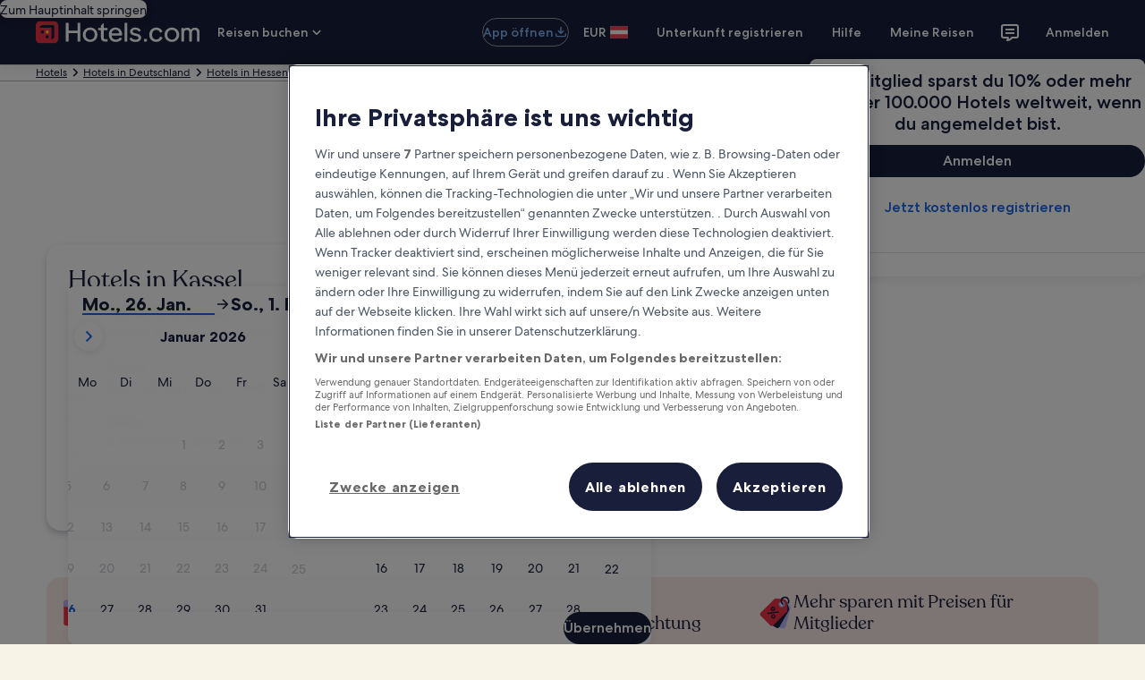

--- FILE ---
content_type: application/javascript
request_url: https://at.hotels.com/lRXsLzMRyE/dqI6ZZ/ITf-/OYYSpt6zQYNLpL1bGY/fQEkCFEB/WGlYQ/H1AbHwB
body_size: 182526
content:
(function(){if(typeof Array.prototype.entries!=='function'){Object.defineProperty(Array.prototype,'entries',{value:function(){var index=0;const array=this;return {next:function(){if(index<array.length){return {value:[index,array[index++]],done:false};}else{return {done:true};}},[Symbol.iterator]:function(){return this;}};},writable:true,configurable:true});}}());(function(){Wj();cJU();JWU();var tJ=function(Af,q4){return Af[nT[QT]](q4);};var JM=function(){return XE.apply(this,[Mz,arguments]);};var gT=function(gE,gh){return gE<gh;};var pE=function(YZ){return -YZ;};var KT=function(){var PG;if(typeof lj["window"]["XMLHttpRequest"]!=='undefined'){PG=new (lj["window"]["XMLHttpRequest"])();}else if(typeof lj["window"]["XDomainRequest"]!=='undefined'){PG=new (lj["window"]["XDomainRequest"])();PG["onload"]=function(){this["readyState"]=4;if(this["onreadystatechange"] instanceof lj["Function"])this["onreadystatechange"]();};}else{PG=new (lj["window"]["ActiveXObject"])('Microsoft.XMLHTTP');}if(typeof PG["withCredentials"]!=='undefined'){PG["withCredentials"]=true;}return PG;};var E4=function(){return XE.apply(this,[Gv,arguments]);};var cK=function(Ls,nI){return Ls^nI;};var xj;var BK=function(zZ){if(zZ===undefined||zZ==null){return 0;}var ED=zZ["toLowerCase"]()["replace"](/[^a-z]+/gi,'');return ED["length"];};var HS=function(AI,fD){return AI instanceof fD;};var Ns=function(){return [];};var CK=function(){return lj["window"]["navigator"]["userAgent"]["replace"](/\\|"/g,'');};var TQ=function(Dh){var fs=Dh%4;if(fs===2)fs=3;var ms=42+fs;var Gs;if(ms===42){Gs=function Q4(m4,UR){return m4*UR;};}else if(ms===43){Gs=function IR(vI,Fl){return vI+Fl;};}else{Gs=function EE(Y4,TE){return Y4-TE;};}return Gs;};var XJ=function(IM,PS){return IM>=PS;};var DM=function(){if(lj["Date"]["now"]&&typeof lj["Date"]["now"]()==='number'){return lj["Math"]["round"](lj["Date"]["now"]()/1000);}else{return lj["Math"]["round"](+new (lj["Date"])()/1000);}};var HM=function(){return XE.apply(this,[Lj,arguments]);};var cG=function(SE){var Ff='';for(var MS=0;MS<SE["length"];MS++){Ff+=SE[MS]["toString"](16)["length"]===2?SE[MS]["toString"](16):"0"["concat"](SE[MS]["toString"](16));}return Ff;};var SS=function(){return xW.apply(this,[Xk,arguments]);};var mR=function(cJ,FM){return cJ!=FM;};var FE=function(WT,s4){return WT|s4;};var BD=function(){return XE.apply(this,[Xk,arguments]);};var qS=function(){return xW.apply(this,[Kv,arguments]);};var cZ=function gf(US,pS){var zW=gf;var jG=hK(new Number(MA),sJ);var OD=jG;jG.set(US);for(US;OD+US!=Gt;US){switch(OD+US){case GN:{var nE;return gI.pop(),nE=BS,nE;}break;case Lq:{var kG=pS[pA];gI.push(XM);var Nl=kG[QW()[LT(Ch)].call(null,Of,bl,El)]||{};Nl[rZ()[wE(xR)].call(null,KW(KW([])),Wf,B4,cT)]=MG()[sW(PR)](ZD,HG,OW),delete Nl[wS()[vW(33)](53,30,1061,92)],kG[QW()[LT(Ch)](ll,bl,El)]=Nl;US-=TB;gI.pop();}break;case Ik:{return gI.pop(),zh=pD[NR],zh;}break;case WF:{US+=OB;if(RT(NT,undefined)&&RT(NT,null)&&YS(NT[wS()[vW(bh)].apply(null,[KW(KW([])),vG,JW,WJ])],bh)){try{var vK=gI.length;var RI=KW([]);var gZ=lj[Ys()[RQ(Kh)].apply(null,[xE,WJ,ls,mT])](NT)[nh()[dN(JK)](kI,A4,rh,B4)](rZ()[wE(qZ)](KW([]),tB,bh,JI));if(YS(gZ[wS()[vW(bh)].apply(null,[ll,vG,JW,tK])],ZG[H4])){BS=lj[XR()[HR(JI)](Ef,wJ,ST,KW(bh))](gZ[B4],Cs);}}catch(Sh){gI.splice(CE(vK,Rh),Infinity,EG);}}}break;case H:{var lT=[dl,qT,Bf,ND,qJ,fQ,MT];var ws=lT[QW()[LT(pI)](fJ,Ch,Lf)](wS()[vW(YJ)](ll,nW,P4,Ch));var AD;return gI.pop(),AD=ws,AD;}break;case Im:{var wI;return gI.pop(),wI=f4[rQ],wI;}break;case G:{var f4=pS[pA];var rQ=pS[Hq];var hD=pS[Mz];gI.push(OQ);US+=GF;lj[QW()[LT(JI)](Vh,Fh,Cl)][hM(typeof wS()[vW(TS)],'undefined')?wS()[vW(ls)](qZ,Xn,rg,WJ):wS()[vW(bT)](KW(Rh),VK,fl,qn)](f4,rQ,J1(wj,[Ys()[RQ(Ef)](z2,ZP,B4,sn),hD,MG()[sW(t6)](B4,JK,Xw),KW(bh),rZ()[wE(bT)].apply(null,[Yr,KX,KW(Rh),K2]),KW(ZG[B4]),wS()[vW(pI)](KW(Rh),YJ,BL,sn),KW(bh)]));}break;case cA:{var C1=pS[pA];gI.push(cL);var jP=C1[RT(typeof QW()[LT(KV)],MV([],[][[]]))?QW()[LT(Ch)](K0,bl,jE):QW()[LT(tK)].apply(null,[t6,p1,En])]||{};US-=jk;jP[rZ()[wE(xR)](f5,mK,Nr,cT)]=MG()[sW(PR)](ZD,tK,rf),delete jP[wS()[vW(33)](KW(0),30,1584,57)],C1[QW()[LT(Ch)](B4,bl,jE)]=jP;gI.pop();}break;case Z:{US-=Pm;var NT=pS[pA];gI.push(EG);var BS;}break;case UC:{var VP=pS[pA];US-=JC;gI.push(S6);var gg=VP[hM(typeof QW()[LT(tK)],'undefined')?QW()[LT(tK)](KW(Rh),Nw,hV):QW()[LT(Ch)].apply(null,[O0,bl,RD])]||{};gg[hM(typeof rZ()[wE(xR)],'undefined')?rZ()[wE(qX)](lL,QO,bT,E1):rZ()[wE(xR)](JI,Vr,Nr,cT)]=MG()[sW(PR)](ZD,KW(KW([])),mQ),delete gg[wS()[vW(33)].call(null,KW(0),30,1146,52)],VP[RT(typeof QW()[LT(zV)],MV([],[][[]]))?QW()[LT(Ch)].apply(null,[KW(KW(Rh)),bl,RD]):QW()[LT(tK)](kL,Dx,hd)]=gg;gI.pop();}break;case Nj:{var L7=pS[pA];gI.push(ZD);var Dr=L7[QW()[LT(Ch)](KW(bh),bl,hd)]||{};US+=l8;Dr[RT(typeof rZ()[wE(Cs)],MV('',[][[]]))?rZ()[wE(xR)].call(null,qr,Jw,Of,cT):rZ()[wE(qX)](Ef,rx,kI,Fw)]=MG()[sW(PR)].call(null,ZD,bT,B9),delete Dr[wS()[vW(33)].apply(null,[KW({}),30,820,91])],L7[QW()[LT(Ch)](g7,bl,hd)]=Dr;gI.pop();}break;case E8:{var Fd=pS[pA];US+=AH;gI.push(SX);var N5=J1(wj,[hM(typeof wS()[vW(J5)],'undefined')?wS()[vW(ls)](X0,XG,R0,J5):wS()[vW(PR)](rd,kP,Vx,KW({})),Fd[bh]]);gO(Rh,Fd)&&(N5[Ys()[RQ(tK)](OP,xR,JI,Sr)]=Fd[Rh]),gO(SO,Fd)&&(N5[rZ()[wE(PR)](YJ,N4,Lw,EP)]=Fd[SO],N5[wO()[px(tK)](xX,Cs,xr,JI,KW({}),s6)]=Fd[QT]),this[MG()[sW(Lw)](K9,KW(KW(Rh)),D1)][MG()[sW(JI)].call(null,xx,qZ,TJ)](N5);gI.pop();}break;case mF:{var pD=pS[pA];var NR=pS[Hq];var I7=pS[Mz];US-=S;gI.push(C2);lj[QW()[LT(JI)].apply(null,[JK,Fh,vR])][wS()[vW(bT)].apply(null,[KW(bh),VK,JT,sX])](pD,NR,J1(wj,[hM(typeof Ys()[RQ(lL)],'undefined')?Ys()[RQ(Rh)](NL,xR,Fn,Z7):Ys()[RQ(Ef)](kg,Gd,B4,sn),I7,MG()[sW(t6)](B4,qn,Yh),KW(bh),rZ()[wE(bT)].call(null,JI,zK,b0,K2),KW(ZG[B4]),wS()[vW(pI)].apply(null,[Hd,YJ,c4,YJ]),KW(bh)]));var zh;}break;case PC:{var cO=pS[pA];gI.push(qL);var m2=J1(wj,[wS()[vW(PR)].call(null,KW({}),kP,Lr,xR),cO[bh]]);US-=Aj;gO(Rh,cO)&&(m2[Ys()[RQ(tK)].apply(null,[d5,t6,JI,Sr])]=cO[ZG[Rh]]),gO(SO,cO)&&(m2[rZ()[wE(PR)](O5,bN,Gd,EP)]=cO[SO],m2[RT(typeof wO()[px(B4)],MV([],[][[]]))?wO()[px(tK)].apply(null,[S1,R5,xr,JI,KW(KW(Rh)),JI]):wO()[px(lL)](l6,b0,vL,Nr,RX,H4)]=cO[QT]),this[MG()[sW(Lw)](K9,IX,l1)][MG()[sW(JI)](xx,HG,YG)](m2);gI.pop();}break;case GF:{gI.push(fO);var dl=lj[QW()[LT(QT)](ld,K0,bK)][nh()[dN(YJ)].call(null,EP,Q9,A1,Hd)]||lj[MG()[sW(Cs)].apply(null,[ST,H4,p4])][hM(typeof nh()[dN(zV)],MV([],[][[]]))?nh()[dN(QT)](TS,lX,Bx,BP):nh()[dN(YJ)].apply(null,[JL,Q9,A1,Hd])]?MG()[sW(Ef)](JL,WX,cf):wS()[vW(Ef)](QT,ld,pf,bT);var qT=mR(lj[RT(typeof QW()[LT(k7)],MV('',[][[]]))?QW()[LT(QT)](KW(Rh),K0,bK):QW()[LT(tK)].apply(null,[IX,D5,R1])][MG()[sW(Cs)](ST,KW(KW(Rh)),p4)][RT(typeof rZ()[wE(L2)],'undefined')?rZ()[wE(V0)].call(null,ST,qW,KW(bh),fJ):rZ()[wE(qX)].apply(null,[KW([]),s6,KL,Y5])][MG()[sW(IX)].apply(null,[EV,KW(KW({})),XS])](hM(typeof QW()[LT(Mr)],MV([],[][[]]))?QW()[LT(tK)](K0,Bd,c1):QW()[LT(fJ)](Cs,K1,kZ)),null)?RT(typeof MG()[sW(g7)],MV([],[][[]]))?MG()[sW(Ef)].apply(null,[JL,X1,cf]):MG()[sW(SO)](Md,R5,zg):wS()[vW(Ef)].apply(null,[Vh,ld,pf,KW([])]);var Bf=mR(typeof lj[nh()[dN(X0)].call(null,WP,lg,LB,bT)][hM(typeof QW()[LT(B4)],MV('',[][[]]))?QW()[LT(tK)](ST,lX,Wg):QW()[LT(fJ)](nW,K1,kZ)],MG()[sW(FX)].call(null,qX,FX,LD))&&lj[nh()[dN(X0)].apply(null,[Ef,lg,LB,bT])][QW()[LT(fJ)](IX,K1,kZ)]?MG()[sW(Ef)](JL,B4,cf):wS()[vW(Ef)](J5,ld,pf,JK);US-=PU;var ND=mR(typeof lj[QW()[LT(QT)].call(null,mV,K0,bK)][QW()[LT(fJ)].apply(null,[j1,K1,kZ])],MG()[sW(FX)].apply(null,[qX,Dw,LD]))?MG()[sW(Ef)].apply(null,[JL,bh,cf]):wS()[vW(Ef)].call(null,KL,ld,pf,X1);var qJ=RT(typeof lj[QW()[LT(QT)].call(null,j1,K0,bK)][RT(typeof QW()[LT(X5)],MV('',[][[]]))?QW()[LT(EG)](In,Lw,hd):QW()[LT(tK)](PR,gd,cV)],MG()[sW(FX)](qX,Qd,LD))||RT(typeof lj[hM(typeof MG()[sW(cX)],'undefined')?MG()[sW(SO)](cX,g7,k0):MG()[sW(Cs)](ST,s6,p4)][QW()[LT(EG)].apply(null,[nW,Lw,hd])],MG()[sW(FX)](qX,F9,LD))?MG()[sW(Ef)].apply(null,[JL,ls,cf]):wS()[vW(Ef)](O5,ld,pf,SO);var fQ=mR(lj[QW()[LT(QT)](IX,K0,bK)][RT(typeof MG()[sW(KL)],MV('',[][[]]))?MG()[sW(Cs)](ST,PR,p4):MG()[sW(SO)](b5,KW(KW({})),gX)][rZ()[wE(V0)](v7,qW,Lw,fJ)][MG()[sW(IX)](EV,KW(KW(bh)),XS)](rZ()[wE(EG)](KW(KW(Rh)),jR,Vh,ll)),null)?MG()[sW(Ef)](JL,FX,cf):wS()[vW(Ef)](KW(KW(Rh)),ld,pf,O0);var MT=mR(lj[QW()[LT(QT)](tn,K0,bK)][MG()[sW(Cs)].apply(null,[ST,Rh,p4])][rZ()[wE(V0)](Kw,qW,O5,fJ)][MG()[sW(IX)](EV,f5,XS)](XR()[HR(IL)](pI,sD,qX,nW)),null)?MG()[sW(Ef)].apply(null,[JL,SO,cf]):wS()[vW(Ef)].call(null,xx,ld,pf,mV);}break;case Ez:{gI.push(zP);US-=Z;var TV;return TV=[lj[nh()[dN(X0)](QT,lg,G1,bT)][W7()[Sw(kI)](J9,I1,ld,xR,Cs,JL)]?lj[nh()[dN(X0)].call(null,J5,lg,G1,bT)][W7()[Sw(kI)](J9,I1,pI,Dw,Cs,f5)]:QW()[LT(bl)](W5,W5,xZ),lj[nh()[dN(X0)].call(null,Of,lg,G1,bT)][rZ()[wE(X5)](Kw,vr,kL,kL)]?lj[nh()[dN(X0)](l5,lg,G1,bT)][rZ()[wE(X5)].call(null,tn,vr,t6,kL)]:QW()[LT(bl)](W5,W5,xZ),lj[nh()[dN(X0)](ld,lg,G1,bT)][XR()[HR(EV)](J5,Nw,Hd,bh)]?lj[nh()[dN(X0)](f5,lg,G1,bT)][RT(typeof XR()[HR(rX)],'undefined')?XR()[HR(EV)].call(null,Ch,Nw,Hd,KW(KW({}))):XR()[HR(JK)](TS,Gx,tX,Gd)]:QW()[LT(bl)].apply(null,[xR,W5,xZ]),mR(typeof lj[RT(typeof nh()[dN(JK)],'undefined')?nh()[dN(X0)].apply(null,[Hd,lg,G1,bT]):nh()[dN(QT)].apply(null,[K9,Q6,s7,BL])][MG()[sW(KL)](cV,YJ,ml)],MG()[sW(FX)](qX,J5,LR))?lj[nh()[dN(X0)].apply(null,[R1,lg,G1,bT])][MG()[sW(KL)](cV,Hd,ml)][wS()[vW(bh)](IX,vG,H7,rO)]:pE(Rh)],gI.pop(),TV;}break;case tC:{var Tg=pS[pA];US-=sA;var Sd=pS[Hq];var Bg=pS[Mz];gI.push(sx);lj[QW()[LT(JI)](KL,Fh,N6)][wS()[vW(bT)](WJ,VK,DK,KW([]))](Tg,Sd,J1(wj,[RT(typeof Ys()[RQ(nW)],MV(RT(typeof MG()[sW(QT)],MV([],[][[]]))?MG()[sW(lL)](V7,xx,gF):MG()[sW(SO)].call(null,w5,fJ,Y9),[][[]]))?Ys()[RQ(Ef)].call(null,Y2,qr,B4,sn):Ys()[RQ(Rh)].apply(null,[jn,Lw,wV,n1]),Bg,MG()[sW(t6)].call(null,B4,KW(KW({})),jw),KW(bh),rZ()[wE(bT)].call(null,vX,RV,Kw,K2),KW(ZG[B4]),wS()[vW(pI)](KW(bh),YJ,Gg,KL),KW(bh)]));var xg;return gI.pop(),xg=Tg[Sd],xg;}break;case Zq:{var xV=pS[pA];US+=LC;gI.push(Tn);var ZX=J1(wj,[wS()[vW(PR)].apply(null,[Rh,kP,HT,E9]),xV[bh]]);gO(Rh,xV)&&(ZX[Ys()[RQ(tK)].call(null,A1,Nr,JI,Sr)]=xV[Rh]),gO(SO,xV)&&(ZX[rZ()[wE(PR)].call(null,KW(KW(bh)),cs,B4,EP)]=xV[SO],ZX[wO()[px(tK)](Un,sn,xr,JI,zV,Yr)]=xV[QT]),this[MG()[sW(Lw)](K9,rX,b6)][MG()[sW(JI)].apply(null,[xx,qZ,qE])](ZX);gI.pop();}break;case CA:{US-=jv;return String(...pS);}break;case DF:{return parseInt(...pS);}break;}}};var QV=function(q7){var VX=q7[0]-q7[1];var Zw=q7[2]-q7[3];var vw=q7[4]-q7[5];var n5=lj["Math"]["sqrt"](VX*VX+Zw*Zw+vw*vw);return lj["Math"]["floor"](n5);};var hO=function(){V5=["A.","W+1\tE$$%d_G5","-\v","C","L\f","HZW","\x00BS!\bP0r;M//#HDL\"*",">","3BR R27\\N.8qmYQ57X%",";C%^:OR %V% \bJ$+%}YN57V:O","Z3%#","+6LX\',W  [2","|8:4lBQ\x3f",";\fG,<E$","R(1/Q/>9LCJ#$3R2\\:^Y","#,G","6I7+qy\\V7Z*Yw\rM(4_=r\\j3%&ZUQ#","2AU\x40;$7X\'o!/BR$",",Z\'P+\x3f","Q",".D#","\x3f^","94GTn50V0Z","V8\x40","AQP\x00-g%P+)YH","#\x000","  P\x40F7Z6L","\x3fI/$>]\x401/6\":^Bk\f\x40d3\\N4$2]YL>",">_G\"V=C$8F^W1-R%",";","\'-S8H","YQD5,T\"L","R#E$","Q\'\\\v","+%8G","v","A2M","C%FM=/LE.\x00V*&\\_(>9FEWp\"C4WM!)\rW\"R(>","SL=\x07/R#Z","\n]_s\".^#V+{\x40D867\b]3$qHS\".^#V+{[P\'Vj","(.A]\bA7;F\r#\"]","\"A6V>DV#","\b[","\'>\\CF","/V#W\x3f+(X]\x3f","5%[YN9*A2","\nV0\vF8>YUQ$\x07R$\\\'+Y^9","3R2*2^",":Z$.[BB)56Q1Z","8L](_%&n","\x4011M29","[\b82NT\fG%"," E.<4jXJ<","\ty","ZT)\tA-$Z","(A67\\)#\x40\x40W","R\f)5HE$\x00V07","Q#9_T","\':\x07H\\p$","^D)P6;M","D!0A5<8ZYA9*C.\\/5JT","\x3f\vL","$P4\'","\nB%,Q>S","v:dz)\rh\"a9j","2Y","&>NZ\t\\)7\bZ()\x40WM1","\"%5L`L97v#","0Mh*3\bA7/qJ_G5*cJ","\r#_$(5[YU5D4M>/rW>P0;F","$6R","Opt|","9\"C>I\bnAX.G","[!;\x405"," $v~[+jkb,r(r6\v9hqif.Tr\vlZi3a\vz\x00>6\x07{<hV{,w12i\x00zmab4$\x07{<~lp{*w2mzmav6\x07{<lV{,wf2i\x00zmab5\x07{<)lp{)w2m\x00zmbz6\x07{<ip{,w92i\x00zmab1\x07\\-lp{)w2k&zmbj6\x07{<h`{,w52i\x00zmab1\x07{<\vlp{*w2i&zmbn6\x07{<hp{,wj2i\x00zmab3$\x07{<lp{#w2n&zmaP6\x07{<ip{,P<12i\x00zmab3\x07{<-lp{(w2j&zmaH6\x07{<o`{,wb2i\x00zmab34\x07{\x3flp{)w2i&zmbz6\x07{<np{,w2i\x00zmab2\x07{\x3flp{!w2l&zJH\x406\x07{<lp{,w\x072i\x00zmab4$\x07{\x3flp{.w2j&zmbn6\x07{<k`{,w2i\x00zmab6\x07{\x3flp{(w2m&zma6\x07{<ip{,w12i\x00zmab3\x07\\-lp{&w2n&zma\x406\x07{<hF{,w2i\x00zmab44\x07{<~lp{+w2k\x00zmaf6\x07{<lp{,w2i\x00zmab4\x07{<zlp{)w2l6zmaz6\x07{<lV{,P<12i\t\x07Wb%u9~ P-Uw;i0\vp]T6S}#huT,,rb=P&(OP6nj]&i`\tq \v=i*>sGa16vj!!d`\n.Q\fi\x079hqi#.Tr\vl];_i3+i\x00\x00gHWF$vl]z3lp/Q)\x00Ms<PGa{6v\nOy\tr==i\x00\x07]Tz6/a%\b\b}/^z\fr\x3fX\x00zK~z6.O M*)lp\n.[ \v=i*&Wb\vs~\tl]\"i3ih\\Sb-4v~.\vl\\*i3+i\x00\x00}Yf5.O;]\x00*kL|8/#\x3fq*(gqb6yK93lpb1=&\v|\x00\x076}>m=V\n.Rti\x07%hqn>\'n~)V\n.Rt0i%h\\SbF$vf,lf(,==i\x00\x07`mag\x076}%n>4lp\n,r30\b&\vp[B96/X~,V\n.d*0\b#%~Wb6uo\x00~,Np{,#:y\x00(phH86S\'\\]\b\"N\\\rXJ3Wi\vqf6x\n~#r\n\v=j\f(J]ee>v^5\x00N_V\'!=N&hQO\x3f6v~jV\n.e$\b#%Rs)6~~,d`\n.i/gizl","f}","2B8K\f","%>T","q+=M $","J,/BPlMU%;M%pq}XFp7E>Q\nn/B)\b!<G%/5\tSL>\"^9LM-3LC*G! \b.\x3f%ZYG5W,QwK+{aP\x3f]urI/-4\x07","]/!","6=\bI5#>GbB$",">L*+5HC*\\6\tF\">8F^","&[#^9\'6HB\x3f\f^4","\t N","JQS$1R","\x3fF\':G7/","E..4E","/\x3fM","\'\x40\f+\x3fHWF\"","3&/YAq1}","\x3f\bK0}I7+\"JBJ ","/\x3fHRO5[\"X ","G/!4PTL\'","\t;6\x40H","\'/-L\nC(7\b\b&$NJ>","V#;\\$8[_W\x3f,[^*7HC","3{u","J#4\"G#J+\bXA;A07{(-\x3fH\\","L$&%H}L4","X-R)7\x3f\x403%<\x40EN","*D\'S\f7","$<4GDo9*CV#>YC\"r1&X.9%","GJ4+","\n",">#H>M\'j;TN3:W\'",",;\\.8(","f4\'3LB","/","~{","T5(^#m9\r\vHT9.\\*<K5#>G","\'V#^","c7R%^!)","3Q/)]UQ1,E","9\"]C","]*T",")3|.\x3f2A`L97D","#-C\x3fZ\'(~A.\bP,[)","&Y3P|","]4\'\b|8:4","&LRd%&Y3Z+)","A!!D7/5f\x40W9-D","\x00:!EUs1E%P","\f\"\"#F]F0N9\\>-)DA\x3f$]\"=","\':K*![cJ7\"[$","\x40!<j$+2F^","N \x3f=]a\"4D2MM>AA.","]-&M","|&8K5"," &%bUZ","D5^:Z!5H~-\v\x40!&","\\\f\"7HUR*&E","-)TA\x3f","LA;;V6!G/","MQW1Z!Z6T\x40\"4LUfZ)7","2!8Y","0CdZ ","6LDk51C5Z\f:D\\.G%\x3f\f","67G-<4","DR9\x40+4\b\b,7\x40SFp;*A2=\".J\"","&[","/7A","w!$K$\x07>]YL>25R9K","]!*\b","9^","3:K)",")=\x40UM$.","K3/5L^W9/D","","3DYM$(","[\f7","=Z$+5PCW1&T\x3f^)>","#:YR# V ;","G4>4[gJ4+","\bG&4DUM$","R#","Y_S","WF$51X L\b<","]^8R(L$","3/[\x07W\f /B\\","\x00\\>I3\'\"","0R#}/-Hb\"\n]%>","B /[>[","r#\\)7\\z$\'>]U0\\#Pn\rDT<\bA","+<0A//","odIk#\rmhJpxeJY2{","U","#H^","&FGd","7c(>|\x40^W51^2M+{}u\r","6o6","u","f>&E","L/)Ye\"\x00V7&E1","x_\"JdI8/#","\'Z","&\\","U.Z\'7G5#>G","1V+","S>L\":T*\x00V",":]","4P\x00>7HE\"]","TL7c%^%","us^","voS\"7X\b`","Z7f","&d.=4[sB#","T!&,Z.>>]IS58%","(_(7\\\t/0M\\F#^0Q\f\"(","D_V#6G","yn\f%B9\\\'4C\x3fEAm)M5\x3f#GWmU%B9\\\'4CvPG=\"G\'jP]A\x3feuL#9B]iP0+\fM.,qzIN2/>K\b<:Y^9RU1<\\(%\x3fD\n+&C\"Mn/TA.Ud&\'\x3f\x3fJDJ\x3fkC~D+/XC%MGbt^N4$2]YL>U~\n#F+4K^&=g>J_M#1B4K<f\f^&=g>p\rp)!X;<4Y^\x3fC!m^[8\'3F\\j:G2P\vn/P\x3fEAm/]/)%\x40_Mpk,=>\rB\x3fZ\'&^3w7\\^\x40$,Y<>YD9!/G^ 8qL\rX-[-\n]\x07+8Y;\\0=\bQ1/}F\rM~\"DH)BA.G=~(;LSW~&Q>Q\b)BA.G=.\x00N4$2]YL>_7%\bg Yj90!|\nI-\x3f4TBmU%B9\\\'4CvPG=\"G\'jP]A\x3f|d.R!7J6AFy3RA5/#HDL\"\v\x3f:>_P\x3fAf~ d0ZIM3>7R%^!)QMi-s%!F\"%LBB$1{SP/uY^A-<| --Uc,d#M <yP,O\b\"\'K5#>GExoE{ZD5)HE>]dB$)%\x07TF6-R\x07M>>_E2EGh PS7+=\\U5[&Y\"R\b<:O].Wt~G/,8NEQ1/Rm]b,_X\x3f\fQ(7F\tq7xDx\"*>C%F(sVLgOm/I5)9D\n+~Q\"Q:2B_c6~:84]EQ>W7l%bP+&PW>P0;Fa9y]Q|oY~D/)\r^vb RX3%%FDZ c^9L/5NT$\v2m7f0A: Cy\\+:YTc4 \\.>(YU\n|~Y2HM$sCM76nmiM5\x3f#GJxo\bV84FTiAH23]$pD5[6*A/&KD%G-=\b)b%B5^8C%F<>YD9H0+\fM{h\x3fFBN1a6M\nt/R*_l PMh7,JQW3kC~D+/XC%G=\"c>9[_Tr[\"E03&PTeA%\"A[z<0[Sm\f>\f1J-/D^%MEl{\x07U\'\x3f\x3fJDJ\x3fcN3=X_(Z+<\\Lic*TFB\"W$\n,BV(sJ>A\"\'K5#>G\n+&C\"Mn/EX8mi\nI3j<A: CyX\b:\v_^\x3fG=\"g\'f&]vkZqEbVDbt\v\t|w\x3fL~\"[;b.mETy%U7+#\tR4Y3E8K:\"]Tv4 \\.>(YU)R4KC-)HP\x3f\b#{GN4$2]YL>W#yCT3hp\b\x403%&\v\"7B%QOuK^9(R\':T\x00\'\x3f\x3fJDJ\x3fkE~D\vf/CgEU1<\\(%\x3fD\n+&C\"Mn/EX8Cl-<\nG*/y[Wy\nj*D3=X_(Z+<\\Pi8}LX6-T#V {C\"ARh\'PKh1\'HB<J+%dw_*D\b-4T\n5\"#FGqJ~[yK>>J=\fAd4ADo+#NPmmA6S+`_T\x3fA*rgh>KZF3a\njKE=r\v$CP%>\x002fsvoB\'*CuR+u_T8_27T[oHGB9j#W\b sW>P0;Fi>xR^\vr&O#A:wX(DNm~TN4$2]YL>_7,QEl/EC$h&P]m)xT\njmE2L\"-H8D0:Fib7\\^\x40$,YKD5=G*F!o\b4b7\x00M\n|_%B9\\\'4C\x3fDH67\b]3$qG$1X A:wX(DNm{Ki&HBDy\n5V%\fu2E#\x40hp#A/<>BU|\f5V;J\bt=X_(Z+<T\\m8xRVV>7^8QM!sJ9\bG1 \b//&\tU\vx6Y4K!5Tg\x3f<T\\m8}LLy\nj*M\b:.__k\f%m5\"4GL|j\r8D3&L-]\'&G/jD\"[&,I\f<{C\fiF7\"F%/5zDB\"a\f%Z;)C-]\'&G/b>Y\n+%uZ+8XE\"TfoA/c%ABL\'W-R (<)BCcOt!<Z >>[J#W\"[%Z\f*\"\rC>]-<\nhq8O3.G;Z+\x3f\fvP]m)Nih%ABL\'U~\njPD:3_^<MZ \\48\x3fRFB<&\r!P*{/]!h]<77FB\v5Y.R#W*fB.CR65AAzqxRFB\"W\"\n2\t+7HV*V;\x00 c*_QQp~h^A+rX-EFm)Ni\x3fl\rSy,Y#V;>C.F6<\\]<78O>;CuPs>\\.[+6UMo94GD5YD2Qs>P9\n\b!>Ma#7W8,\x40uPs>\\.[+6US(,y\vCV#\x07&Y3Z\t/LC\x3fOyo5\"#FG>JaT8R\">YT/O!|Z&q4\x07TJ#\x07\"C4W(68HA\x3f\\*z 86\x00MF<&%Z;)CvP!|M5\">M5Y\"U%J:sC.F6<^$d0[W\nk~2G\b-.YX%\n$Za)lAW|oR~(s_$^%>^|w2\x07DZ jL>YE fH/]!m^K.\'!EUW5a\ruL=+H_/\bW;D%h}JB\"~\njOD-4CE\"F!iM5\x3f#GKU16Rm\\C/)J/]!h%%\x3fLM^r+E8HOsfReJ47Zi$l\vSL=\x07/R#Z\tlwH&\bG,=c>9[_Tr[&6M\ns8P9\n9/N4$2]YL>W#g [P9MVy RE$>9FT>J7>K\b<:Y^96ViNi<>\x40T`J~\n9+/XC%MAj6D$-0]U>/[{&)BFiPy7Z5d8]UQ1,EyM\b:.__mK6|M5\">M\r\"7B%QOb)P9\n2=Laz}vW|juK<4ZvP6|M5\">M_,U1R#J y\f\fv\bbz,/%A_GmU7_%Plw_*Ty<_a(YUf\",E9&>\rX\x3f\bA%&Za.>LC>7\'M82ITk\fcpWMjhv\t]F$,SuDb+G*+o\x00/f%\x07YW5\"C8MA<uLC,D\b-4T\n5\"#FGmJ~XyK>>C.F6<\\Zo\'4]XL4JaC\x3fM9yCe\fA#o 86B\r4/R0^+fCD\'4i\nI3j8_\r1$\f%Z;)C\"RZj6F$uy[kW~&D\"S\x00:\x40TPZj$D4/}[M57\n#+#Y}$f \\48\x3f\vmmZ2K!\x3f\vc)7\b\x40..l\v^F(a%\f<<G$WdbU3d5L\\F77RjQ\"7AbWZ~z,/%A_GmU7_%Plw_*Ty<_a(YUf\",E:>_P\x3fAd [4&%\tYPp,Cw^n4O[.Gf{PZo.4EUD1&\n9J\"w]6\vF*1\bA.$qfWy\f5V%s YC2!\\\'h\bsq,9cCqE<uNP\x3f[\b=5`tbW*YwKKhs_-]%>Q\r%2Dxb*oEy^\v:>_}$0\tOuhf%AYP~1NQ<2HBeF7:TZh77\\^\x40$,YwlE:rVG*6o\b\"%<Y\\F$,Y+C3`_\x3fC!o^F.8<H\\|&[2K\bn)P9\n0|G,:=LDJ\x3f~E*Y 8YX$.z\b:>9\x40C\r$:r9K\'>^\fG6+0G\"ps[_L$U>j{KC(4_t*[lP\\)#\"\x00W80%Z+/{DN\"\'K5#>GmxjL>YE:rVG*6o\bs4j\x40V\v\"^1R#J {_(\f_(z\bz#7E% C>PlfE2V+4\\\\o$4QD\n\"7B%QM:`DWcLZ7fi>EUM7+~D/)\rTv\x40h<AN4$2]YL>W1~D\v!)\n`FVx&RD$$6]Xy%8/7A\x3fAVm{M5\x3f#GQ~\"[\"ZP:\x00Hlg =M|k`B\"7B%QM<u[P\'Vy$A%jaB\r4-Rj]b)P\n9\bG1 \b/d\x3fLHWm>J%Z;)CJ%\bK0h=U<,$GSW9-D5)HE>]\x3f$D4/k__J4Ws3P+a\f6A!&\tZ/j(\x07\x40Q\x3f,C.O\bs\x3fXcf1F2>#\\SW\x3fa,I\f\".H\v/AP+<A&\x3f#HRO5Mb\x07*A\'sIi\\*!\bZ4)%FB|\f5V;J\bt\"R$U-5\tZ (=L\n`\nj.\t\'(]]*}%\x3f\'b5\\r0&Y2M\f:4_w>P0;Fcc}LJ#0&Y2M\f:4_w>P0;F|,$GSW9-#8:_9P\"\'K5#>Gm:G2P\vn/\v\x3fCP+<\\3\x3f2]_Qk&C\"Moz_mEAyoAQ=6snUM5\"C8M+;5NE\"]foAi8MYP \"N^\x00+\'QCeR)7U<f4\x07]B\"~Q\"Q:2B_c\x3f \\48\x3f\tA: CyL\b:\v_^\x3fG=\"g\'uKZF3mD2K=<4Y^\x3fC!\x005f5\x00\n\v$Yh\'M:4rnv\t\"z\b-fsnUM5\"C8M+;5NE\"]f{U5d![_W\x3f:G2\",1HR\x3fCP67\\$b3\x00W-[&6H/+W>P0;Fi>xRBF$1Y,`2/,LX\x3fWG9/Pmi2YBL$7N\'ZDb=IeA+&\\8:4Sx6Y4K!50V0\'Fa>9\x40C^y^oRy~75Nx\x3f\bA%&Z|2}LB#-TjY 8YX$0~/f>Y\n+,^3]sfXmK-o,Z.\'8ZU\nk\"Ew^P >Z3E\x40l&PZm$}F9^xE2K<5\rTe\x407M3+%FBe% C>Pf)*WRj<P5bx\x07DK5k1J-/D^%EGm)M5\x3f#GW~,Y2\x00`-L]>\b\t%|M9>y\x00M\ny\nor]Db=SgfF$80]_Qr^oQ]A;wW>P0;Fic*[UW%-#W=&g\v&~^\\.%[YM7Uo1J-/D^%E\x3f \\48\x3f\vkL2&T#*+5HC*\\6^Uhc}LH50\n1J-/D^%EGm)\nI3j#A: CKDb>jVU+ T^ 8qGJ>W12;(E%D\b67\b]3$qLQ5&E$ZEgwKD%G-=\b5bxRVL\"_xRyS\b <YYpDH23\b/w4\x07\x40L _j\f>YE {D_k67\b]3$q]U16RjQA:uI^%\becP\\<84]EQ>W73P+f\fgN9~7+=\\UPm9o]yO!/BE2Vy)G/9%[E\x40$1\r=+(HEq\vF*1\bA.$y]X9kC\x3fV`+_T=Ph&A2d\x3fLHWmGoC\x3fV`(H_\x3fPG,;94GD&*SwA:3DBe\t\\*7A\tpf%AYP~&[2X\f:>_>_h&A2d<LDK\x3f~9Z:yE#\x40j3O|<>\x40T`[7_>LC:)Tt%A-7\'%#lQ\x408_{g=BCcR6r\b($q]XJ#^aCuPs)R#\fA&ThlwF\x401/#W=w_mK-!2Ibz[P< RDg}\v\x3fZ7\tu|<>\x40T`^>$K>aKD%G-=\x00h1%AYP~,Y2L~`[P9MGy&A2d%[If>1^2L6~R$\x00C(7\bA.$j\x40V\vr+E8HOsfEeJ47U\\)8>^W~1PlM\b:.__k[-!RZ7+=TG93V#\\\v#NT;Z+<FN4$2]YL>_7,V\vf/EX8CW+<5\"#FG$L5V%s/EX8VU1<\\(%\x3f\tU\v5[-,M\b:.__k\f0+\fM|h%ABL\'UoVy^)fY9C]!*\b$f\x3f\v\"Y.R#W*f_.Gf~ 86FL9c\x07~Lo5PW$23\b/w%AYP~1NQ<2HBeV*5\b\x40l{jG`Ln98:_\"PG,;58(l^W\"&D\fQ0b:Xe\\)\"M5#>G\vJ6_aE8Plf\f\"CG6+0G\"c#LDV\"cR\b \x3fpUl;R\\33FSm+^$<>[0R6r\t.d2H\\Oxo4^-3a^(Oh1AGo)0E\\\v9[aQ>Q\f\"7T}$miNi\x3fwS\n+%#W=u]C.-|I5)9e_\x40y&C\"Mn>XeR01d.)}\b\x00\nk%#W=u]C.-|A/+=EIo\x3fjE2K<5\rTc\";I-&(e_\x40y\n&[$ZM\'=DbZ\"z\b\x40(9YBF&K*4^-3a^(DA!&\tZ/j4Y\r37T\x3fs-w\fbV(!S(,y\bS\n$1X +,\rt9\\6z^\\33qZDB$.R9KM92YY$Gd1\\\"\"qFB6-V;SlrX-EG,;184_\fJ~*Y6S7BRbV0\'Fa/y\x40E9\"[;F!!8L6Nh3Z4:%VV>7^8QE:w_0\v\\6z\nI3j4DK9mC%F( /_X.(7O5\"|\vFnJs\fz\bg [P9M]y&A2d%[If>1^2L6+X-E]j&Q\r%2\rW80\'M\b8}\v^eR(>TFmh7\x40^B<:{8\\Og}\vE#\x40j\"M7v\x3f\x07VJ>/[.s-rVG*-o#84H[^-e<>LZiPy&\x00Tc)>GDJ>&jP:r\v\"CG6+0G\"vl[\"K~^yY :A]2!\\\'tZ\x00(w\x3f\\\\OyL5V%\fs2Xe\\)\"M5#>G\nX-L1R#J {L\x3fC!o\b d0[W\"[*\bK\'(\\.[+6A\n//)]$*DyQ\b6/Xe\vZ*3D8>JSyM7_>LC-4\x40A\'\bG!z<f2F]S<7RmY 8YX$0~:#7W8,\x40uPs/E2Vm&Z.=q]B\"xE2K<5S9\bR/pA|>]IS5\v\x3f4P:2CD.Oyo\b53!LW809Z:fY*T~pM5\x3f#GmJ7#F+dE#\x40j \nI-w%AYP~1PjKC/)J\x3fZ7|M5\">M\r\"7B%QOb/EX8C]!*\bc/\x3fM\njU-X%R\f\"y\fv0+\fMgl#\v$*DyQ\b6/CbAC9~A/#\"A\nE% C>Pf/J-Al$Za8l]XJ#Y7E.z:)DT8C_!<\\)g`BmGxzMD5-LCk\b0:[o>#PuM$*R$d`DWc\b\";I-&(e_\x40mJ~C~M\b:.__k[-!RK.\'!EUW5_&4P\x00>7HE\"]h7RI\'>4[|L3^odZDb+PLgR01\'\x3f\x3fJDJ\x3fkC~D\v!)G*6o\b\x40(9]BZ7E>Z`7H_,[icGZwa\"^8A6MM+fYY\"0 m/>#\x40UP\v\f>YE+uYC2!\\\'oA5c*_QQp~Ry\\#+AT\x3f\\*iNih%ABL\'U~\njQC:\"]TbE% \\G|$HBDk$kR~B+/XC%M\\9/\b\x403%&\t^F\'WE%PfyD]\'\bT%>\\K >2AB$&Z\'KOg&U.V#3\bM#4ET6-T#V sY9AVm)M5\x3f#GW803Z+<LE.PH-&Z >>[\nmxj%Z;7Y*\x00V~ PF$2%e_\x40j>uQ\b6/\fvPG,;,/%A_GvQkC\x3fV`:_Vv\\-6\\hf!TM5\n%B9\\\'4C.EGh USi$$E\\m\x3fK%`7H_,[mtZ\x003w%\x07\\F>7_~\v!)G*!oL/w\x3fLG1V.g`H\r9VVoyUF/\fDx5*xE2K<5\r_6\vF*1\bA.$qGW|oR{QA!wD*DH0 S7+#\tE$,*j^Db8DeR(\'U\"+%JX\v$^8E2K<5\rG$Wd7T\\h7$\x07TL>|E\\Dt\v_^&\x40!|M2%=_U\v3^mC\x3fZf5^bU1<\\(%\x3f\t_\v$^8E2K<5\rW>P0;Fic*_QQp~C\x3fVb>P9\nF)7\\2q#LDV\"cY2HM)B\\\"Vlz]/)%\x40_Mxo^~D/)\rPv%\"\fD8b#U\nk6Y4K!5\rDc\x3f<TIm%}\x40V|o9Z:yEbU1<\\(%\x3f\tS\v$^8Y^A!wD>APhp\b\x403%&\vWy\n6!P*{6D9/F\"%\x3fGU\x40$J%B9\\\'4CbE% \\\\|%y[\n~\"E<E(.CR\x3f\\*r\b\x00/c*_QQpxE2K<5\rCcD3 Xib7\\^\x40$,YKD5=BCcV\bm!\vA5)9D\r &AjKC >UEbP%!\bqp#LDV\"c^jQC>4_E86~\b5zl\x40W~&O#Yb=X_(Z+<T:<0[WmkEC#:_ZcEU1<\\(%\x3f\tD\vy\f5V%b2Pg\'~\'f\"X [5.\tb<\\g&~99fBF$1YwMEguZC*l4\tF\">8F^\v$^8Q8MEu`B<G\':T\\o:#LF$Y-R/KD58LB.M~ \\48\x3f\tE6-T#V sJ\"\vez^K.$\x3fLSW9->QM :[X,\fG+ U3/%\\BMp6[;/)\rEvR2;I5%#\x07SL>&T#V w_\f\x3fCV\"4K5#\'LdZ oRjKC</Y\n9\bG1 s3fa\r5Hs\r2]qv\vf_0|\bQ1/-UM%/\nBA/fKD%G-=\x00h1#LDV\"kVjPE<s&\fA/zTN4$2]YL>W7~D+/XC%MAl{R_3+!E% C>Pf/J-AliG2=8]SKxmG%Zs/_.Gm)I2/q\nJ6_aB$Z<H_\x3f)R03^A/j\x3fHFJ77X%:uCT3viZ$+:TBF$1YwKC/9_D;f \\48\x3f\vM%/l\\\f=>\rqV0\'Fa>HRQ%\x077uM\b:.__iA]%$O >>[V#1v0Z:LE*CT!&4A&\"GDQ\x3f\x07:a6S+(jiA%<[cfsD_A9&{\f<8EX\x3f\bP0\'McfsKYW>0DuO#4IT\'Of\"I5,>[]|U3[6K\v!)\x40g.\x40-=\nmh$HvV<R%L!5i\\3dH\nmh7\\\\O1D>P2^Ei0miI2/q\n\x401&2Q\tla_T\x3fA*r\b2>>Y\n-\nj#gre\fC4>\x005\"8ZB\"6Z2Q=rP\"PU1<\\(%\x3fX\"7B%QM/uLA;Jl&A2f0[WV=-C$b5W>P0;Fic*_QQp~L*s P\n\x3fJ\x3f$Za/lGUTp8%Q$\\+>Cr*E%!Tmzx\x07WF$4,Y#Z:sF.T(pU/w4\x07WF$2;C2Q\'4Ci:v0w%/3\\W|\"-S2M\b<D_-mi\b:<4GTL\"M&0Z:_P&\bG! TFodqp2\x07hz#\nn(qU3/\x3fMUQ5yRyX\b:\vLC*\x00V07\x00/dg}b<s\bm(\x00hc\x3fl>o\rc,FB\"W,\n9ZnKW8A!7k $\'HC\v`[syX\b:B_\x3f\bK0z^_$(6Ey[*\n8\n+/hI\x3f\b]7;Fihlrd(\'R5J\n)H_/\bA! #A/,>\v\"J8A2Q\t!)\v$CT!&,I3+<LDF\"_*q \bft2e8glrd^oE2Q\t+)HCyW\\j5\\+#H]F$1>8\x00lb\x00(w\x009flb|\x072p3=D_*_=)M5\x3f#GKD R9[<aY=\b] =T=$$E\\7\x076e2Q\t+)HCq67L$84[L_>/[{X;i{T%\t\\6h7/\x3fM_Qb\v\x3fY\"Sb<]Dy\x3fV*6Z$8k[Q5\'R%Z|\'Q_>_9/5d\x3fLHWmAog%P\x00\'(H*_l\t\x00hf\x3f~yY V#\\fsKD%G-=\x00h1#LDV\"j*Du8LB.M~ \\48\x3f\tS$Y0R9KAf\'PU1<\\(%\x3fD\n+%M/\"X8,A63\x005cx[UW%-#BEfN7U1<\\(%\x3fD\"^8A6MM+fCD\'y&CF4&=V>&Q>Q\b*y\f\f\x3fC!=\b3<K_OvQ7lF\x00,4A\"V63\bG3-UDxr7^#Z//BCi0\b-4TF4&=\b\rFy\f5V%b4Xg\f1o\'um)l\b\x00<JblK7 DWcl7AMo)0E\\\v$^j9Z:w\fvPAm)Ni3CU\x40$_&vP+r_T\x3fA*i`{,L\\P5W%X%VosN\fc-|I-&yL\n~,Y2KhsX;\x40,z7+=\\U\n|m[2Q\n:3\f\fv1A\tqcjTSB$+#\"f\fg0/A/+=EIX$:L>YEo8\v%_(sAMo84]EQ>Qe6\b`)HE>]l{Pg# 4JD\v1^b\nj^Dg)HE>]94F &=PKJ6_/#W!,\r^6A!&\tZ/j$TM\v[\f+C\v;5NE\"]l&PZh18OWy\f*Q:)D_,Oy&X$%7\tD\n\"7B%QM+sY9D\b23\b/wKZF3mG%P!/TA.CG+\bZ($6\x07SB<kC~\"2NTcUicU3/%\\BMr8!]2\\lf\f%K0|G/9%[E\x40$1qs/R$\x400 \tK5%#\x07^B=jur\f>y\fvO8p/M5hl\rMo61E6FC()B\\c~p=Z&\x3f<L^W#U~\njQ2tstWf-.5/>y\n,FuKd\rDfdr\'\f^47~\v#[QZtXmC2Lf5.EGh U7%8M-\nkh{pD2\'KD%G-=\x00h1%ABL\'W-R 97+Ht9\\6z^a/<0EYGp7C2R:{Y^k\tV7&]\">$[U>->K\b<:O].MZ*!\bI/)4\x07lMcX%[\b<{Y^kVd;\bM3+3EUp,Yz^<:T$Y!1\b[a\'$ZD85Rw^M\bT\\)_j;\bM3+%FB~x^cZ2K!\x3fbm~-atPm\ns.g\r<\bDo0]Uw9&q8M\x00//eV7=^$.YDJ\x3f0~\'6Hk$Vh$A\x00//&\ttB$j#P>:)D_,Eh+AF <8NQW\x3foSjFC!(NA>ATy+RL$<8JUn5,E.\x00s\"Y*W33M%\x3fJEQ\"-T.s\"]*T13Mm(lPO1$B6X\b=wh\f2CC(3\bN.8<H)Y6D2M,)>CEg!=|X14[CJ\x3foCy^<.]EcOA!&\tZ/h}RDPjoX$\\;aIM7F(>P\\;p!\\Bj\x00o[6LW,wI\\q\nO8<\tD-f9J\nN|&CmWA;:Ig\fE~PX-pEB4M%0Ot(PpR77\\tp2HCFr-Su+/XC%MGj!\bG1bxTFB\"WBDb/LbD \\48\x3f\tVV>7^8QEg _T\x3fA*r\b :!EI\v$*D{^).\x40T%\x40m/\x00hbxSB#cmKC:jEeV*&P\\o>a\x07\x40L#R$L\f)>R*_l&R\\qf%\x07Dy[0R;YC-7BB.E1[$jfSB#aR9[Ot)HE>]d&R[5%!^-^oC~BDgrC.F6<\\N4$2]YL>_1,M\b:.__k%\"\fD8b%AYP|1P\"R\b /^6m/U\x00hq"];};var z7=function(H5,dx){return H5<<dx;};var rG=function(){return XE.apply(this,[hA,arguments]);};var Nx=function(){gI=(xj.sjs_se_global_subkey?xj.sjs_se_global_subkey.push(w7):xj.sjs_se_global_subkey=[w7])&&xj.sjs_se_global_subkey;};var Z5=function(rn,U9){return rn/U9;};var H0=function c7(dr,AL){'use strict';var Kd=c7;switch(dr){case It:{gI.push(cL);try{var T7=gI.length;var mw=KW([]);var br;return br=KW(KW(lj[QW()[LT(QT)](Nr,K0,gQ)][wS()[vW(RX)].apply(null,[xR,I9,OW,j1])])),gI.pop(),br;}catch(sr){gI.splice(CE(T7,Rh),Infinity,cL);var ZL;return gI.pop(),ZL=KW(KW(pA)),ZL;}gI.pop();}break;case Mv:{gI.push(Mg);var Ow;return Ow=KW(KW(lj[QW()[LT(QT)](tn,K0,kV)][XR()[HR(ll)].call(null,fJ,Y6,Vw,KW(KW({})))])),gI.pop(),Ow;}break;case Gz:{gI.push(q0);try{var xn=gI.length;var x0=KW(Hq);var xO=MV(lj[QW()[LT(f5)](HG,w2,f0)](lj[QW()[LT(QT)](Lw,K0,Z4)][W7()[Sw(WX)](b0,xP,KW(KW({})),b0,tK,tK)]),z7(lj[QW()[LT(f5)].call(null,Qd,w2,f0)](lj[QW()[LT(QT)].apply(null,[X0,K0,Z4])][XR()[HR(cV)](kI,Pg,Vh,In)]),Rh));xO+=MV(z7(lj[QW()[LT(f5)](bh,w2,f0)](lj[QW()[LT(QT)].call(null,ls,K0,Z4)][MG()[sW(YJ)](b0,KW(KW([])),F2)]),SO),z7(lj[QW()[LT(f5)](w0,w2,f0)](lj[QW()[LT(QT)](ZP,K0,Z4)][XR()[HR(RX)](KW(KW(Rh)),mE,lg,KW([]))]),QT));xO+=MV(z7(lj[RT(typeof QW()[LT(M1)],MV([],[][[]]))?QW()[LT(f5)].apply(null,[Vh,w2,f0]):QW()[LT(tK)].call(null,K0,dL,L6)](lj[hM(typeof QW()[LT(xx)],MV('',[][[]]))?QW()[LT(tK)].call(null,KW(KW([])),U6,fr):QW()[LT(QT)].apply(null,[FX,K0,Z4])][wS()[vW(v7)](v7,pr,Rf,f2)]),Ef),z7(lj[QW()[LT(f5)](Kw,w2,f0)](lj[RT(typeof QW()[LT(g7)],MV('',[][[]]))?QW()[LT(QT)](O0,K0,Z4):QW()[LT(tK)](JK,M5,P2)][XR()[HR(v7)](Rh,SM,E9,HG)]),B4));xO+=MV(z7(lj[QW()[LT(f5)].call(null,ll,w2,f0)](lj[RT(typeof QW()[LT(K1)],'undefined')?QW()[LT(QT)](xR,K0,Z4):QW()[LT(tK)].apply(null,[fJ,vg,Sn])][wS()[vW(qZ)](J5,fJ,cD,KW(bh))]),lL),z7(lj[QW()[LT(f5)].apply(null,[KW(Rh),w2,f0])](lj[QW()[LT(QT)].call(null,IX,K0,Z4)][MG()[sW(ll)](ZV,KW(KW({})),gK)]),JK));xO+=MV(z7(lj[QW()[LT(f5)](zV,w2,f0)](lj[hM(typeof QW()[LT(kI)],MV([],[][[]]))?QW()[LT(tK)](R1,NP,r0):QW()[LT(QT)].call(null,R5,K0,Z4)][MG()[sW(cV)].apply(null,[U2,JI,Cg])]),JI),z7(lj[QW()[LT(f5)](pI,w2,f0)](lj[QW()[LT(QT)](KW({}),K0,Z4)][XR()[HR(qZ)].call(null,fJ,Gn,R6,v7)]),bT));xO+=MV(z7(lj[QW()[LT(f5)](zV,w2,f0)](lj[RT(typeof QW()[LT(cV)],'undefined')?QW()[LT(QT)].call(null,E9,K0,Z4):QW()[LT(tK)].apply(null,[ld,AX,P1])][rZ()[wE(ll)].call(null,JK,UP,xR,Gr)]),Cs),z7(lj[QW()[LT(f5)](nW,w2,f0)](lj[QW()[LT(QT)].call(null,HG,K0,Z4)][RT(typeof wS()[vW(M1)],MV('',[][[]]))?wS()[vW(c9)](KW(KW(Rh)),Qd,KB,KW([])):wS()[vW(ls)].call(null,cT,xr,A7,R1)]),ZG[ZP]));xO+=MV(z7(lj[hM(typeof QW()[LT(Fw)],'undefined')?QW()[LT(tK)].apply(null,[cT,Gg,wn]):QW()[LT(f5)].call(null,PR,w2,f0)](lj[QW()[LT(QT)].call(null,KW(KW(bh)),K0,Z4)][hM(typeof Ys()[RQ(JI)],MV([],[][[]]))?Ys()[RQ(Rh)](NX,KL,w6,T0):Ys()[RQ(O0)](xP,E9,ls,rh)]),Vh),z7(lj[hM(typeof QW()[LT(f5)],'undefined')?QW()[LT(tK)].apply(null,[J5,J2,Yx]):QW()[LT(f5)].call(null,sn,w2,f0)](lj[hM(typeof QW()[LT(mV)],MV([],[][[]]))?QW()[LT(tK)](Dw,Pd,gL):QW()[LT(QT)](Rh,K0,Z4)][hM(typeof XR()[HR(Vh)],'undefined')?XR()[HR(JK)].apply(null,[ST,Rw,qZ,Kh]):XR()[HR(c9)].apply(null,[IX,b4,mV,M1])]),ZG[zV]));xO+=MV(z7(lj[QW()[LT(f5)](KW(Rh),w2,f0)](lj[QW()[LT(QT)].call(null,Lw,K0,Z4)][hM(typeof nh()[dN(pI)],'undefined')?nh()[dN(QT)](FX,T0,X5,m0):nh()[dN(xR)].apply(null,[qd,C7,xP,tK])]),t6),z7(lj[QW()[LT(f5)].call(null,b0,w2,f0)](lj[hM(typeof QW()[LT(Lw)],MV([],[][[]]))?QW()[LT(tK)](KW(KW({})),Mx,E6):QW()[LT(QT)](tK,K0,Z4)][RT(typeof rZ()[wE(KL)],'undefined')?rZ()[wE(cV)].call(null,cV,Aw,X0,QT):rZ()[wE(qX)](Gd,j1,E9,E1)]),FX));xO+=MV(z7(lj[RT(typeof QW()[LT(ll)],MV([],[][[]]))?QW()[LT(f5)].apply(null,[KW(Rh),w2,f0]):QW()[LT(tK)](v7,fw,S7)](lj[QW()[LT(QT)](JL,K0,Z4)][rZ()[wE(RX)].call(null,l5,qW,rO,vG)]),qX),z7(lj[QW()[LT(f5)].apply(null,[O0,w2,f0])](lj[QW()[LT(QT)](cV,K0,Z4)][XR()[HR(EP)].apply(null,[c9,n1,WP,KW(KW([]))])]),pI));xO+=MV(z7(lj[QW()[LT(f5)].call(null,KW(KW([])),w2,f0)](lj[QW()[LT(QT)](JK,K0,Z4)][hM(typeof nh()[dN(Kh)],MV(MG()[sW(lL)].call(null,V7,Kh,DY),[][[]]))?nh()[dN(QT)](FX,z0,ZO,R0):nh()[dN(M1)](Rh,c6,xP,qX)]),ls),z7(lj[hM(typeof QW()[LT(PR)],'undefined')?QW()[LT(tK)].apply(null,[PR,gG,Ad]):QW()[LT(f5)](Qd,w2,f0)](lj[QW()[LT(QT)](qZ,K0,Z4)][wO()[px(qX)](xP,W5,bg,X0,KW(bh),l5)]),O0));xO+=MV(z7(lj[QW()[LT(f5)].call(null,Fw,w2,f0)](lj[hM(typeof QW()[LT(tK)],MV([],[][[]]))?QW()[LT(tK)].call(null,O0,tK,jd):QW()[LT(QT)](fJ,K0,Z4)][MG()[sW(RX)](J9,ll,CB)]),X0),z7(lj[RT(typeof QW()[LT(rX)],MV('',[][[]]))?QW()[LT(f5)](W5,w2,f0):QW()[LT(tK)](xR,hd,p2)](lj[QW()[LT(QT)].apply(null,[WJ,K0,Z4])][MG()[sW(v7)](t6,Ef,K4)]),Kh));xO+=MV(z7(lj[hM(typeof QW()[LT(WX)],MV([],[][[]]))?QW()[LT(tK)](mV,pn,Vr):QW()[LT(f5)].call(null,KW(KW(bh)),w2,f0)](lj[QW()[LT(QT)].call(null,KW(KW({})),K0,Z4)][QW()[LT(Of)].apply(null,[KW(KW(bh)),fJ,d7])]),xR),z7(lj[hM(typeof QW()[LT(X1)],'undefined')?QW()[LT(tK)].apply(null,[Gd,Ar,kO]):QW()[LT(f5)].call(null,c9,w2,f0)](lj[QW()[LT(QT)].apply(null,[KW(Rh),K0,Z4])][rZ()[wE(v7)](nW,lO,X1,R1)]),M1));xO+=MV(z7(lj[QW()[LT(f5)](In,w2,f0)](lj[QW()[LT(QT)](KW({}),K0,Z4)][Ys()[RQ(X0)].call(null,G1,ll,bT,vX)]),ZP),z7(lj[QW()[LT(f5)].apply(null,[KW(Rh),w2,f0])](lj[RT(typeof QW()[LT(f5)],'undefined')?QW()[LT(QT)](J5,K0,Z4):QW()[LT(tK)](QT,Nd,Xn)][wS()[vW(EP)](Kh,b0,MZ,X0)]),zV));xO+=MV(z7(lj[RT(typeof QW()[LT(Of)],'undefined')?QW()[LT(f5)].apply(null,[bT,w2,f0]):QW()[LT(tK)].apply(null,[In,J0,X1])](lj[QW()[LT(QT)](JL,K0,Z4)][QW()[LT(F9)](ld,vG,vg)]),nW),z7(lj[QW()[LT(f5)].call(null,K9,w2,f0)](lj[QW()[LT(QT)](WX,K0,Z4)][MG()[sW(qZ)](cX,KW([]),Qr)]),rd));xO+=MV(z7(lj[QW()[LT(f5)](I2,w2,f0)](lj[hM(typeof QW()[LT(B4)],MV('',[][[]]))?QW()[LT(tK)].apply(null,[KL,Ux,Nw]):QW()[LT(QT)].call(null,K9,K0,Z4)][MG()[sW(c9)](R1,K0,gQ)]),ZG[nW]),z7(lj[QW()[LT(f5)].apply(null,[rX,w2,f0])](lj[QW()[LT(QT)].apply(null,[QT,K0,Z4])][MG()[sW(EP)](R5,KW(KW({})),T)]),rX));xO+=MV(z7(lj[QW()[LT(f5)](ZP,w2,f0)](lj[QW()[LT(QT)](JK,K0,Z4)][wS()[vW(f5)](rO,EP,qh,Ef)]),K0),z7(lj[QW()[LT(f5)].apply(null,[Rh,w2,f0])](lj[RT(typeof QW()[LT(X1)],MV([],[][[]]))?QW()[LT(QT)].apply(null,[rO,K0,Z4]):QW()[LT(tK)](JI,x2,lO)][wO()[px(pI)](nX,zV,KP,Hd,v7,v7)]),tn));xO+=MV(MV(z7(lj[RT(typeof QW()[LT(g7)],MV([],[][[]]))?QW()[LT(f5)](K0,w2,f0):QW()[LT(tK)](Dx,Ug,n2)](lj[MG()[sW(Cs)].apply(null,[ST,WP,QB])][QW()[LT(sn)](KW({}),pw,MJ)]),ld),z7(lj[RT(typeof QW()[LT(F9)],MV([],[][[]]))?QW()[LT(f5)].apply(null,[mV,w2,f0]):QW()[LT(tK)].call(null,YJ,mP,V0)](lj[QW()[LT(QT)].apply(null,[kL,K0,Z4])][XR()[HR(f5)](ll,BM,K1,rX)]),g7)),z7(lj[RT(typeof QW()[LT(Fw)],MV('',[][[]]))?QW()[LT(f5)](qn,w2,f0):QW()[LT(tK)](qd,fd,IL)](lj[QW()[LT(QT)](KW(KW([])),K0,Z4)][nh()[dN(ZP)].apply(null,[In,r5,WO,QT])]),Ch));var M6;return M6=xO[hM(typeof wS()[vW(ll)],MV([],[][[]]))?wS()[vW(ls)](rX,Ch,c2,PR):wS()[vW(xx)].apply(null,[Vh,JK,cr,f2])](),gI.pop(),M6;}catch(MP){gI.splice(CE(xn,Rh),Infinity,q0);var bn;return bn=wS()[vW(Ef)].call(null,nW,ld,hR,Nr),gI.pop(),bn;}gI.pop();}break;case Ft:{var U1=AL[pA];gI.push(nn);try{var cP=gI.length;var B1=KW({});if(hM(U1[RT(typeof nh()[dN(O0)],MV([],[][[]]))?nh()[dN(X0)](Rh,lg,zn,bT):nh()[dN(QT)].call(null,K1,hx,Px,ZP)][RT(typeof QW()[LT(Kw)],MV('',[][[]]))?QW()[LT(fJ)].apply(null,[Kh,K1,xX]):QW()[LT(tK)](In,JW,t9)],undefined)){var EL;return EL=RT(typeof wS()[vW(EP)],MV([],[][[]]))?wS()[vW(Of)](kP,NP,OI,KW([])):wS()[vW(ls)].call(null,KW(bh),v9,SP,KL),gI.pop(),EL;}if(hM(U1[RT(typeof nh()[dN(Vh)],'undefined')?nh()[dN(X0)](JK,lg,zn,bT):nh()[dN(QT)](K9,Vg,j0,s6)][hM(typeof QW()[LT(Kh)],MV('',[][[]]))?QW()[LT(tK)].apply(null,[KW(KW(Rh)),Td,PX]):QW()[LT(fJ)](Dx,K1,xX)],KW(KW(pA)))){var zr;return zr=hM(typeof wS()[vW(Ef)],MV([],[][[]]))?wS()[vW(ls)](zV,Gw,Pg,R1):wS()[vW(Ef)](jX,ld,Ed,KW(KW([]))),gI.pop(),zr;}var sw;return sw=MG()[sW(Ef)](JL,kL,n1),gI.pop(),sw;}catch(gw){gI.splice(CE(cP,Rh),Infinity,nn);var C9;return C9=hM(typeof XR()[HR(YJ)],MV('',[][[]]))?XR()[HR(JK)](Of,xd,JK,KW(bh)):XR()[HR(Of)].apply(null,[b0,EX,FL,qZ]),gI.pop(),C9;}gI.pop();}break;case JC:{var nw=AL[pA];var vP=AL[Hq];gI.push(B5);if(mR(typeof lj[RT(typeof MG()[sW(Cs)],MV([],[][[]]))?MG()[sW(Cs)].call(null,ST,kP,T1):MG()[sW(SO)](XL,K9,zn)][XR()[HR(F9)](Fw,Ln,kI,kI)],MG()[sW(FX)](qX,ld,UM))){lj[MG()[sW(Cs)].apply(null,[ST,KW({}),T1])][XR()[HR(F9)](Of,Ln,kI,w0)]=MG()[sW(lL)].apply(null,[V7,EP,rE])[nh()[dN(bT)](ST,U5,fw,lL)](nw,rZ()[wE(Vh)](KL,r5,qr,v6))[nh()[dN(bT)](QT,U5,fw,lL)](vP,wS()[vW(F9)].call(null,KW([]),Hr,A2,M1));}gI.pop();}break;case lz:{var x6=AL[pA];var rw=AL[Hq];gI.push(OO);if(KW(HS(x6,rw))){throw new (lj[QW()[LT(Vh)].call(null,ld,Vh,W9)])(QW()[LT(Yr)].apply(null,[g7,rd,K6]));}gI.pop();}break;case gq:{var m9=AL[pA];var FV=AL[Hq];gI.push(Xr);var j2=FV[MG()[sW(j1)].call(null,xR,jX,j5)];var g1=FV[RT(typeof QW()[LT(O0)],MV('',[][[]]))?QW()[LT(In)](K0,k0,cQ):QW()[LT(tK)].call(null,xR,Z7,Jg)];var dX=FV[rZ()[wE(F9)].apply(null,[KW({}),hd,KW({}),kP])];var z9=FV[hM(typeof wO()[px(Rh)],MV(MG()[sW(lL)].call(null,V7,B4,YY),[][[]]))?wO()[px(lL)](nW,Kw,d0,JK,KW(KW({})),O5):wO()[px(Kh)].apply(null,[x7,K0,Wd,qX,KW(bh),X0])];var P7=FV[hM(typeof rZ()[wE(Yr)],'undefined')?rZ()[wE(qX)](ZP,Wg,KW(Rh),LX):rZ()[wE(sn)](v7,NO,Kh,HG)];var AO=FV[XR()[HR(w0)](mV,pW,V0,rX)];var jr=FV[QW()[LT(w0)](EP,xx,XO)];var P0=FV[wS()[vW(IX)](g7,qn,SK,Kh)];var pV;return pV=MG()[sW(lL)].call(null,V7,bT,YY)[hM(typeof nh()[dN(Rh)],'undefined')?nh()[dN(QT)].apply(null,[Vh,dG,t5,p1]):nh()[dN(bT)].apply(null,[Hr,U5,p6,lL])](m9)[nh()[dN(bT)](Rh,U5,p6,lL)](j2,wS()[vW(YJ)].call(null,KW(bh),nW,hT,kL))[nh()[dN(bT)](v7,U5,p6,lL)](g1,wS()[vW(YJ)].call(null,ld,nW,hT,KW(KW(Rh))))[nh()[dN(bT)](bT,U5,p6,lL)](dX,wS()[vW(YJ)](kL,nW,hT,Kw))[nh()[dN(bT)](qZ,U5,p6,lL)](z9,wS()[vW(YJ)](KW(KW(bh)),nW,hT,bT))[nh()[dN(bT)](v7,U5,p6,lL)](P7,wS()[vW(YJ)].call(null,I2,nW,hT,JL))[nh()[dN(bT)](WP,U5,p6,lL)](AO,wS()[vW(YJ)].apply(null,[WP,nW,hT,cT]))[nh()[dN(bT)](Yr,U5,p6,lL)](jr,hM(typeof wS()[vW(H4)],MV('',[][[]]))?wS()[vW(ls)](xx,j6,F7,KW(Rh)):wS()[vW(YJ)](KW({}),nW,hT,xR))[nh()[dN(bT)].call(null,Gd,U5,p6,lL)](P0,rZ()[wE(FX)](I2,D6,KW(KW(Rh)),WL)),gI.pop(),pV;}break;case UY:{gI.push(J0);var O2=KW({});try{var m7=gI.length;var RO=KW({});if(lj[QW()[LT(QT)](KW(KW([])),K0,Hg)][wS()[vW(RX)].call(null,sn,I9,tw,qr)]){lj[QW()[LT(QT)].apply(null,[c9,K0,Hg])][wS()[vW(RX)].apply(null,[KW({}),I9,tw,rX])][RT(typeof MG()[sW(qn)],'undefined')?MG()[sW(w0)](PP,QT,IV):MG()[sW(SO)].apply(null,[YP,KW([]),Hd])](QW()[LT(Kx)].apply(null,[O5,I2,Yl]),rZ()[wE(w0)](mV,lI,KW({}),An));lj[QW()[LT(QT)](F9,K0,Hg)][wS()[vW(RX)].apply(null,[KW([]),I9,tw,sX])][XR()[HR(kL)].call(null,KW(Rh),Xn,xx,ls)](hM(typeof QW()[LT(Kh)],'undefined')?QW()[LT(tK)].call(null,In,xG,kV):QW()[LT(Kx)](tK,I2,Yl));O2=KW(pA);}}catch(q1){gI.splice(CE(m7,Rh),Infinity,J0);}var Ix;return gI.pop(),Ix=O2,Ix;}break;case IN:{gI.push(f7);var IO=nh()[dN(rX)](Nr,B0,nL,SO);var Q2=hM(typeof wS()[vW(qX)],MV('',[][[]]))?wS()[vW(ls)].call(null,In,D2,GO,KW({})):wS()[vW(qr)](rX,g7,LN,sX);for(var LG=bh;gT(LG,Wn);LG++)IO+=Q2[XR()[HR(QT)].apply(null,[KW({}),k6,t6,w2])](lj[RT(typeof MG()[sW(bT)],MV('',[][[]]))?MG()[sW(bT)].apply(null,[L0,KW(bh),IV]):MG()[sW(SO)](C6,WX,RX)][wS()[vW(f2)](Fw,qZ,rP,w0)](dV(lj[MG()[sW(bT)](L0,f5,IV)][XR()[HR(Kw)].call(null,ls,jZ,f1,cV)](),Q2[wS()[vW(bh)].apply(null,[xx,vG,HV,KW([])])])));var vO;return gI.pop(),vO=IO,vO;}break;case fA:{var R9=AL[pA];gI.push(k0);var jx=wS()[vW(Of)].apply(null,[w2,NP,ID,b0]);try{var r7=gI.length;var VL=KW({});if(R9[nh()[dN(X0)](kI,lg,hX,bT)][hM(typeof wS()[vW(ST)],'undefined')?wS()[vW(ls)](KW(KW([])),UO,Nd,xR):wS()[vW(WP)].call(null,lL,H4,EO,YJ)]){var D0=R9[nh()[dN(X0)].call(null,In,lg,hX,bT)][wS()[vW(WP)](ll,H4,EO,rX)][hM(typeof wS()[vW(R5)],MV('',[][[]]))?wS()[vW(ls)].call(null,Lw,bw,Wx,Nr):wS()[vW(xx)].apply(null,[KW(KW({})),JK,r0,J5])]();var sL;return gI.pop(),sL=D0,sL;}else{var Tx;return gI.pop(),Tx=jx,Tx;}}catch(dn){gI.splice(CE(r7,Rh),Infinity,k0);var kx;return gI.pop(),kx=jx,kx;}gI.pop();}break;case nY:{var m5=AL[pA];gI.push(M7);var hL=MG()[sW(kL)].apply(null,[Qd,tK,E0]);var gn=MG()[sW(kL)](Qd,SO,E0);if(m5[hM(typeof MG()[sW(M1)],'undefined')?MG()[sW(SO)](fd,qX,gx):MG()[sW(Cs)](ST,QT,BO)]){var Xd=m5[MG()[sW(Cs)].call(null,ST,KW(Rh),BO)][rZ()[wE(kL)](KW(KW({})),t5,H4,L0)](MG()[sW(w2)].apply(null,[Hr,IX,jl]));var Mw=Xd[wO()[px(M1)](rL,rO,OQ,Cs,FX,f5)](XR()[HR(K9)](c9,Ap,w2,kI));if(Mw){var tx=Mw[nh()[dN(K0)](FX,EP,rL,Vh)](MG()[sW(sX)].apply(null,[JI,jX,Hn]));if(tx){hL=Mw[hM(typeof rZ()[wE(Ch)],MV([],[][[]]))?rZ()[wE(qX)].call(null,rd,bT,KW(Rh),GP):rZ()[wE(w2)](tn,MJ,qX,kI)](tx[QW()[LT(s6)](J5,EP,E2)]);gn=Mw[RT(typeof rZ()[wE(M1)],MV('',[][[]]))?rZ()[wE(w2)](HG,MJ,qr,kI):rZ()[wE(qX)](Kw,N0,KW(bh),I6)](tx[rZ()[wE(sX)](bh,Og,qn,WX)]);}}}var m6;return m6=J1(wj,[RT(typeof rZ()[wE(bT)],MV([],[][[]]))?rZ()[wE(qr)](KW(bh),DS,Qd,k7):rZ()[wE(qX)](Hr,tX,rX,T5),hL,QW()[LT(rO)](w2,I9,V4),gn]),gI.pop(),m6;}break;case Jz:{var L5=AL[pA];gI.push(NV);var q2;return q2=KW(KW(L5[nh()[dN(X0)](HG,lg,Zh,bT)]))&&KW(KW(L5[nh()[dN(X0)](Ch,lg,Zh,bT)][RT(typeof MG()[sW(JL)],MV([],[][[]]))?MG()[sW(KL)](cV,qZ,S8):MG()[sW(SO)](pX,FX,b7)]))&&L5[nh()[dN(X0)](kL,lg,Zh,bT)][MG()[sW(KL)](cV,I2,S8)][bh]&&hM(L5[nh()[dN(X0)](Ef,lg,Zh,bT)][MG()[sW(KL)].apply(null,[cV,KL,S8])][bh][wS()[vW(xx)](JK,JK,qI,cT)](),rZ()[wE(J5)].call(null,QT,WD,KW(KW({})),Rg))?MG()[sW(Ef)](JL,TS,GW):wS()[vW(Ef)].apply(null,[Kw,ld,OR,KW(KW({}))]),gI.pop(),q2;}break;case tt:{var Cd=AL[pA];gI.push(w0);var B2=Cd[nh()[dN(X0)](qX,lg,wP,bT)][rZ()[wE(WP)](H4,LL,KW(KW(bh)),QP)];if(B2){var gr=B2[wS()[vW(xx)].call(null,b0,JK,Xx,KW(Rh))]();var k1;return gI.pop(),k1=gr,k1;}else{var sO;return sO=wS()[vW(Of)].apply(null,[J5,NP,kT,rX]),gI.pop(),sO;}gI.pop();}break;case IH:{gI.push(QT);throw new (lj[QW()[LT(Vh)].call(null,O5,Vh,Mx)])(hM(typeof nh()[dN(qX)],MV(MG()[sW(lL)](V7,vX,GV),[][[]]))?nh()[dN(QT)](FX,Rd,t9,N1):nh()[dN(ld)].apply(null,[f5,GP,w0,vG]));}break;case mH:{var Od=AL[pA];gI.push(XL);if(RT(typeof lj[W7()[Sw(bh)].call(null,Lw,l6,EP,K9,lL,E9)],MG()[sW(FX)].call(null,qX,O0,EM))&&mR(Od[lj[W7()[Sw(bh)](Lw,l6,Ef,RX,lL,nW)][rZ()[wE(tn)](SO,Ul,bT,H4)]],null)||mR(Od[QW()[LT(rX)].call(null,KW(KW(Rh)),Mr,w1)],null)){var lP;return lP=lj[rZ()[wE(Ef)](KW([]),Ed,W5,rO)][rZ()[wE(O5)](t6,VE,KL,qX)](Od),gI.pop(),lP;}gI.pop();}break;case dk:{var GX=AL[pA];var Vd=AL[Hq];gI.push(Ar);if(M9(Vd,null)||YS(Vd,GX[wS()[vW(bh)].apply(null,[Kh,vG,Vr,sn])]))Vd=GX[hM(typeof wS()[vW(ls)],'undefined')?wS()[vW(ls)](KW(Rh),JW,md,Yr):wS()[vW(bh)](w2,vG,Vr,qd)];for(var X7=ZG[B4],Z6=new (lj[rZ()[wE(Ef)].apply(null,[KW(Rh),c1,KW(KW(Rh)),rO])])(Vd);gT(X7,Vd);X7++)Z6[X7]=GX[X7];var C5;return gI.pop(),C5=Z6,C5;}break;case wU:{var qO=AL[pA];gI.push(T2);var ln=MG()[sW(lL)].call(null,V7,EP,sI);var Pw=RT(typeof MG()[sW(rd)],MV('',[][[]]))?MG()[sW(lL)].apply(null,[V7,KW(KW(bh)),sI]):MG()[sW(SO)](pP,Vh,Z2);var Y7=hM(typeof XR()[HR(lL)],MV('',[][[]]))?XR()[HR(JK)](KW(KW([])),Q5,F6,Vh):XR()[HR(In)](X1,l2,V1,FX);var K7=[];try{var JV=gI.length;var UX=KW(Hq);try{ln=qO[wS()[vW(Dw)].call(null,bT,S9,DP,vX)];}catch(Or){gI.splice(CE(JV,Rh),Infinity,T2);if(Or[wS()[vW(O0)].call(null,KW(Rh),KL,B9,zV)][rZ()[wE(s6)](zV,f6,Qd,qn)](Y7)){ln=rZ()[wE(rO)](KW({}),qP,sn,B0);}}var sV=lj[MG()[sW(bT)].call(null,L0,KW(KW(Rh)),r5)][wS()[vW(f2)].call(null,cT,qZ,k2,lL)](dV(lj[MG()[sW(bT)](L0,K9,r5)][XR()[HR(Kw)].apply(null,[ll,bx,f1,ls])](),Yg))[wS()[vW(xx)](Ef,JK,YL,kI)]();qO[wS()[vW(Dw)].call(null,Vh,S9,DP,QT)]=sV;Pw=RT(qO[wS()[vW(Dw)].apply(null,[KW(KW(bh)),S9,DP,w0])],sV);K7=[J1(wj,[XR()[HR(WX)](f5,Lr,qZ,ll),ln]),J1(wj,[XR()[HR(Ef)](g7,Jr,XV,f5),mX(Pw,Rh)[wS()[vW(xx)](KW(KW(bh)),JK,YL,QT)]()])];var jL;return gI.pop(),jL=K7,jL;}catch(x5){gI.splice(CE(JV,Rh),Infinity,T2);K7=[J1(wj,[hM(typeof XR()[HR(R5)],MV('',[][[]]))?XR()[HR(JK)].call(null,JK,Cn,Yw,WX):XR()[HR(WX)].call(null,KW({}),Lr,qZ,Dw),ln]),J1(wj,[hM(typeof XR()[HR(s6)],'undefined')?XR()[HR(JK)](qZ,Qw,q6,KW(KW([]))):XR()[HR(Ef)].apply(null,[Ch,Jr,XV,PR]),Pw])];}var cn;return gI.pop(),cn=K7,cn;}break;case G8:{var k9=AL[pA];gI.push(l1);var N7=hM(typeof wS()[vW(c9)],MV([],[][[]]))?wS()[vW(ls)].apply(null,[KW(KW(bh)),K5,Ng,K0]):wS()[vW(Of)](YJ,NP,MM,KW(KW(bh)));var HL=wS()[vW(Of)].call(null,KW(Rh),NP,MM,xx);var zw=new (lj[Ys()[RQ(t6)].call(null,Kn,rO,lL,IP)])(new (lj[Ys()[RQ(t6)](Kn,SO,lL,IP)])(nh()[dN(Ch)](R1,I2,Tw,Yr)));try{var TO=gI.length;var RL=KW([]);if(KW(KW(lj[QW()[LT(QT)](qZ,K0,S5)][QW()[LT(JI)](X0,Fh,l6)]))&&KW(KW(lj[QW()[LT(QT)](M1,K0,S5)][QW()[LT(JI)](KW(KW({})),Fh,l6)][rZ()[wE(Dw)](KW(KW(bh)),tf,KW(bh),IL)]))){var Jn=lj[QW()[LT(JI)](qn,Fh,l6)][rZ()[wE(Dw)].call(null,b0,tf,FX,IL)](lj[hM(typeof wO()[px(SO)],MV([],[][[]]))?wO()[px(lL)](wx,O5,Rx,c2,jX,mV):wO()[px(zV)].apply(null,[fx,w0,QL,pI,vX,K0])][rZ()[wE(QT)](f5,xQ,KW([]),nr)],wS()[vW(WJ)](ls,ls,Cg,vX));if(Jn){N7=zw[rZ()[wE(w0)](H4,CM,KW(KW([])),An)](Jn[XR()[HR(WX)].apply(null,[IX,Jl,qZ,qr])][wS()[vW(xx)].call(null,Hr,JK,AP,xR)]());}}HL=RT(lj[QW()[LT(QT)].apply(null,[KW(bh),K0,S5])],k9);}catch(XP){gI.splice(CE(TO,Rh),Infinity,l1);N7=XR()[HR(Of)].apply(null,[f5,kV,FL,pI]);HL=XR()[HR(Of)](WJ,kV,FL,KW({}));}var H6=MV(N7,z7(HL,Rh))[wS()[vW(xx)](FX,JK,AP,Qd)]();var nO;return gI.pop(),nO=H6,nO;}break;case kU:{gI.push(dd);var n0=lj[QW()[LT(JI)].call(null,Kh,Fh,pn)][QW()[LT(I2)](O0,mV,rE)]?lj[QW()[LT(JI)](M1,Fh,pn)][XR()[HR(TS)](ST,Ax,xL,KW(KW(bh)))](lj[hM(typeof QW()[LT(Ch)],MV([],[][[]]))?QW()[LT(tK)](fJ,rV,p2):QW()[LT(JI)](tK,Fh,pn)][QW()[LT(I2)].apply(null,[X1,mV,rE])](lj[hM(typeof nh()[dN(lL)],'undefined')?nh()[dN(QT)](JI,XL,gx,NL):nh()[dN(X0)].call(null,K0,lg,E6,bT)]))[RT(typeof QW()[LT(f2)],MV([],[][[]]))?QW()[LT(pI)](WP,Ch,vg):QW()[LT(tK)](KL,lL,p6)](wS()[vW(YJ)](ZP,nW,O4,HG)):MG()[sW(lL)].call(null,V7,ll,FQ);var nx;return gI.pop(),nx=n0,nx;}break;case np:{gI.push(n1);var vV=wS()[vW(Of)](tK,NP,rS,Rh);try{var s2=gI.length;var Fg=KW([]);if(lj[nh()[dN(X0)](qZ,lg,FT,bT)]&&lj[nh()[dN(X0)].call(null,f5,lg,FT,bT)][rZ()[wE(I2)].call(null,rd,E7,TS,Fw)]&&lj[hM(typeof nh()[dN(Vh)],'undefined')?nh()[dN(QT)](tK,q5,Lw,G6):nh()[dN(X0)](rX,lg,FT,bT)][rZ()[wE(I2)](f2,E7,KW(KW({})),Fw)][nh()[dN(W5)](Hr,Xr,HJ,QT)]){var G0=lj[hM(typeof nh()[dN(QT)],MV(MG()[sW(lL)](V7,RX,P8),[][[]]))?nh()[dN(QT)].call(null,Vh,q6,AV,z5):nh()[dN(X0)].apply(null,[Fw,lg,FT,bT])][rZ()[wE(I2)].call(null,xR,E7,ll,Fw)][nh()[dN(W5)].call(null,JK,Xr,HJ,QT)][wS()[vW(xx)].call(null,b0,JK,IE,X1)]();var Wr;return gI.pop(),Wr=G0,Wr;}else{var L1;return gI.pop(),L1=vV,L1;}}catch(T6){gI.splice(CE(s2,Rh),Infinity,n1);var p0;return gI.pop(),p0=vV,p0;}gI.pop();}break;case BY:{gI.push(B6);var Dn=RT(typeof wS()[vW(kL)],MV([],[][[]]))?wS()[vW(Of)](sX,NP,BZ,KW(KW([]))):wS()[vW(ls)](qr,bg,Px,KW(bh));try{var CV=gI.length;var R7=KW(Hq);if(lj[nh()[dN(X0)](Of,lg,T0,bT)][MG()[sW(KL)](cV,KW(KW(bh)),UG)]&&lj[hM(typeof nh()[dN(QT)],MV(MG()[sW(lL)](V7,Fw,Nq),[][[]]))?nh()[dN(QT)](j1,qg,Pg,S5):nh()[dN(X0)](Ef,lg,T0,bT)][hM(typeof MG()[sW(W5)],'undefined')?MG()[sW(SO)].call(null,Zg,f2,D2):MG()[sW(KL)].call(null,cV,KW(KW(Rh)),UG)][bh]&&lj[nh()[dN(X0)].call(null,cV,lg,T0,bT)][MG()[sW(KL)].call(null,cV,Gd,UG)][ZG[B4]][bh]&&lj[nh()[dN(X0)](kL,lg,T0,bT)][MG()[sW(KL)](cV,Kh,UG)][bh][bh][QW()[LT(E9)].apply(null,[Cs,Dw,ZT])]){var tO=hM(lj[nh()[dN(X0)].call(null,j1,lg,T0,bT)][hM(typeof MG()[sW(QT)],MV([],[][[]]))?MG()[sW(SO)].apply(null,[F9,JL,k5]):MG()[sW(KL)].call(null,cV,EP,UG)][bh][bh][QW()[LT(E9)](Dx,Dw,ZT)],lj[nh()[dN(X0)](g7,lg,T0,bT)][MG()[sW(KL)](cV,Qd,UG)][bh]);var W0=tO?MG()[sW(Ef)].apply(null,[JL,O5,kW]):wS()[vW(Ef)](KW(Rh),ld,HW,Hd);var g0;return gI.pop(),g0=W0,g0;}else{var fV;return gI.pop(),fV=Dn,fV;}}catch(r6){gI.splice(CE(CV,Rh),Infinity,B6);var Zr;return gI.pop(),Zr=Dn,Zr;}gI.pop();}break;}};var dg=function(F0){var j7=1;var YX=[];var Id=lj["Math"]["sqrt"](F0);while(j7<=Id&&YX["length"]<6){if(F0%j7===0){if(F0/j7===j7){YX["push"](j7);}else{YX["push"](j7,F0/j7);}}j7=j7+1;}return YX;};var GL=function(){zL=[";L9\bJLY2Q96\f!1Z","KLA\"","/!\f%","V3W/8<","zE3D.!\v-","GIZ)a%%(","\fMHZ)\\","","_L",":AKA>W$:.",".F\x40",",4448[\t\x07","#1\x072P=\r%\x00[KS:v%#\'R&>iWG:\\","N","5W\r\v","\n;%P\b\b&","L\t/APX","F3L&!","#JJT)A","%O\r\n$","94P\x00","\t%MrP9r)17\\\x07$m]V>U4<\v.","/\b5W\t.","7\\:","(E#js","8\r3"," x+%\f\v","\v/:ZL8+\\M\vI52I)","E)J$ \x074","G20+","R);\x00/\n\\\r/$ZWZ)","&<,%","\fGG\\7\x40","+ZdEK9\r\'\"","GWA","!\v4:u\x3f5/\x00Xv\\!\x40","\x07,3Q5/\bOMA","!","&<3\t^","%CLP"," ^\x00","{T>\t\"","\'^\x40|/\x40-","$Z\b&fDX>","\x3f\fJ\x40G","\'0 V\x00\\D",";7L*+AWe)J-%","C/\'\t#]>","&3\\<|\\E>","4e","[","043Q","3Mf\f","W)J7&2","C-24\"\"^/[","La","I","MQf/J24%(&[\r\t/","V4P.!9","%\v)\"Z)3M",".4\t%","HV","MQ",")J/!","MAQ","$MWA\t\x4009#;Z\tPQ","\"L\b","<.J\x40F2:!\t","^#\rLQ/M","WP:A9!\t3","A!!","W\t]#MWT/J2u\x00/%>AXWZ-L$0D!]q","\\(.:`\"Z(\rM","\x00XUY\"c5;\x07","&\x07(2J\x00ZLE/w%9\v!","ZJG","+","F/:)Q\r&L","RP9B,","ML+J4","`Q<\x40` ]\x00V\t\n/","\"MGQ)L60\b8\\\v(","M\t%\x00LvV)L0!","!%","\'8x$4\x00*dh{u\x077(\x00h4$\x00JFQ>C\'=\r*:R:ZVA.S7-:Mg\r_IW\fp\n}","[LO>","","3\"v\t/^DY",">7MI","R","{T","\r=","1","{\x40A","3M","\tl\t/APXl;5P/","_\\+f/1","VN6;CzGGz*m0}M<e*Ac%PNji[o U|",".\"M-","BP/\b!>\r$","\vk*<\x3f/]C:3|Zk_r","^\'EV:I,u45TL#MP#F%0\x00%","2>V)]WP","\fG_C2V)7\r,\"F+O\x40","^F","3%`","4\"J","8","<&O\x00\x00QvP(V):\n","V>9\\","0^","09\\\t9 ]QZ+J3!6%","B/","L+\r\\Me7P\'<\n\r8V\b&\x00\\LZ5","KQG7n%,","3$v\b","a\r\tb","G>S%\'%","O\r9GWQ","\\<pjW1\x40#!","\b>\x00GX:Nm\',7[","71|8","/","l5","DAF","xV","F","#L\t\vMKA","\r#]\\hwl","%\t","\b8","L.1820","G>T504*7T\t1%C","\x40.6\v$","\x40LS/n%,","IPA4F/8,\"Z","Fjw","\b#","%DJT\x3f\x40.1","^\r&\bKDA2J.z!\v7L#\\","\x3f\x4044\x07(8 Z\t","\"\tY8\b^\x40G\x4064\b5\"Z","043","9","24\x3f7K8","C",":eL[4W039Q","2%<N];$idtkd\t%41-4 iadM\"#9\x07{;<\v;DbnN\"f\x07(<S$;X\x07\"f(\f<z->7Rmgg25L.4 nFV!\r0\f<\v.<\v$\x40dt\tT\"g\b5!}G< jldc#f&3k <UjdtM61dS=#ddgw749<~-<\v nldf\"\r6.<P-<\v\"QQgM.r;\\-9(fd{d;>14\x07~%\rX|A}U\"8\f<\v.<\v)\\Vd%<<\v+Grb8d2%<\t];$id^nl\"%:4\x07~/\'$Fdxd1L1~/\'$Fdtkd\t%.<8id^nl\t%\x07i\'y3G\\Br.\t0O9<\v id`\bq2%.\"<8id^nl\t%\v$dW!/^r\rg$1z-<Q\x40Rf;*2f-<\';BQq2%.\r<&idtW <u\x3f\x07\\Vd%<j<\v+{qX8d2%>\fV];$id[\"%(<u*ildf>*.<z-<!\t_B_\t%}<\t$idblr.p\\-*- ifl\r,!<=W\'= Rldf>..<r<\v+cqX8d\r,!<:m+\'= Rldf!f6.<r<\v+BAX8d\r,!<m<8idXj&2!<f-<!\tZBM](0dq\x0727E\x073U2_y#PF[]$\r>s(WY,$QRf>..<f-<\';ladr>u\'ddg&39\x07{;<\v+aDLd\r*3q\x00=#ddgq2%\x07dS\'\rXld`8U(nL.4 `F\tM#;6nL-9%dtq$.0;[G< jRf%<f-\x3f&/FX7PfP<wI\x3f-dtn8\x07L1~/.!Ufd{d9.1z-<.8idY\tb\" <u9/-QiRf!\bk<\x07~.L- kD\tK!<-L- kw^M2:G\x07iCRd1=<;q^\'=#Rd{d\x006.<-4 k|[+K=<=e/4 oGr\rPf6/!w;<\v+A\x40C+p%<c^]*- idL\fq2%$e];<\v+A\x40F(d <y)4 mF}\r_!1~-</PIdta)!<w;<\v+ZA{d8p4\x07~+\r7]\tJ9\",<u9VddT#J%< \r<\v l\x40yr.*\"f-<\'+\\Bk=<n<\v3_AmJ9\"&k<~.Jidto%<of-<\'+_D#J%<gsL- k|[*L9\v<s\b*- if`\"\r,!<=i#\'= Rldff>.<r<\v+]DX8d\r,!<=#\'= Rldfg.<r<\v+lrb8d\r,!<:[\'= Rldf#*.<r<\v+QGb8d\r,!<=zX\'= Rldfe>.<r<\v+_qX8d\r,!<=mZ\'= \x40dtr.);\\-4 lr7 <W\x07x/Gb\rP$!9q\'\'`\rVU,8k <Ujdtr.;\\-94faBkc+*I#s;<\v+]DX8dq2%)y\\\t$idYo9\"%<f-\x3fP\x40Ar<M**eo <Ujdtr.);\\-9-dtK!g\x079\x07z\">-QIa{dU(X<\v;Q|bnN\"gW\f<\v.<\v\"Badr6$m4 nX#S\"f(\f<\v.<\v)ARfd\b.<&9%dt\tk\r6/4\x07~)y\'QAx(d&2!<\x07/9 fdRkdq2%)y\\\t$idS$m1z-<\x3f-dtP!2<\'9%dt3R\r.:\'SUjdtr.5;\\-9\'[RfeR*L1~/)zTFds4d1qL1~/\'Idtc/4<u8#$icr\x3fI$23\'\x00$3Rt[7p\x00$\x00=\'xDtd129\x07E+<\v kmB!r.\\-*- igm5r.):P-<\v6Mh\fd9*r4\x07~#,3}p^7f6%f\n</9dd`bJ%\x3f\x07\"9\vP^a{d;&\'!}\r<\v nPAd>*L1~/\'xArRd11:L1~/(y8\x40dt\x3fL\r*,+\x00u&=\'xDtd319I;<\v+QGb8dq2%\'=r\"<8igY#8\b5\'e\v.<\v)dtVTL1~+(y3QDbnK&2!<2f-<$#radr>u\'ddgt (<u.2\riRf<f-<&+gCRd1=<:m+I>8idY\tb\" <u9/-QiRf!\bk<\x07~.L- kqKT\x07L1~/)z8\x40dtVQ.U <,}dtd:q4\x07~.08id^bbt!=<=+\'=%\\rRd91<z-<&7\\Bk!=<:iV&0idtl71:4\x07~/(\'FdqM.d\\-03$idX+\"%:4\x07~/(\f\rFdqM.s;\\-03$idY\" <u</>8idY\rQ9\",<u>iRg=<n<\v;[bnK$\f<2f-<&7\\_F(g\t%\v$dW!/^r\rg$1z-<8idYW\" <u>Qiad4k=>}$/Dvbn&2!<\"f-<&/ZO{d9\x007L1~/(xL{d8\'!{;<\v+_t\fd9*2of-<&\'Padk2TL1~%\r\'QF\x07\ro\";6k<\x07~/9.BRfg$9f-<&#rBr.*2f-<$+\\a{d9*2I\"f-<&\'Padk2TL1~%\r\'QF\x07\ro\";6k<\x07~/9B]Qd;\x00v\'!{;<\v\'mldb\"25\'em=)dt%!=<:}6L- kDY6OTL1~))\'Dvdg\")nL--$idVlr.2\\-L- jw{d9!t9\x07~\">-QiRl#\"9di&$3ddf <m\"$3Glda.:!}G< j\\Br.)#s;<\v+nqX8dw1=<:i-+Idtb*,!<f-<$#gBr.7*2f-\x3f$XGX\tS$,!\x3fu$ddfdf*p$u\\+1ddPk=\x3f:q\\\'\r]og,<u,=QiRbf69\n-$idPr.;\\-9 \x40dtq8\x07L1~//\x40dtVQ.U <.8idYfk95<~&34Rldfd\b.<f-<0\x40dtVQ.U <.8idYf <u)#$igXJ\r.L--$iddkd\v<f->#\x40F[IQp1z-<9Vdt}\x07L1~./8idY\x3f9\",<u)\x3f-dtR8\x07J2f-<&/kJRD%\tof-<!7gRf#S)L1~/#FdzjD%\nf-\x3f$XGX\tS$,!>\n\'\rF|m\tS#;/<~-<\\VM.d\\-4 jQd;67\'!{}1odto&m=<S- ido\x3fs=<8mJ(1Qdt\nd\"(4\x07~/xFd{k","]yDoU","\n;2%Z\x3f#E\x40A)L#\r-\"L*85MVA2K\'","%\'4S","[\tZJA/I%,","FUY","FPX9\x402\v5\"","77","*&","\'.9R","^>\\3","sJ2<.\t7K$[\bUZ)Q24\r4T","\v%\v","z","VF/","\bFAP#\x40$&",")\x00DFs4K44\x3f\\","MS\\8\x40/\'\r%\"^%","\v0$^","\r/KMf\"K4=3%",");Z#iu|5C,<(\t","\x07$\t^\bGDF5C!bR05e )\x07Dzf\"H\":\b"];};var c0=function dO(B7,Bn){var Xg=dO;do{switch(B7){case mq:{Of=JI+bT*QT+g7-SO;w0=SO-Rh+JK*Cs+B4;w2=Cs*bT-QT-Rh-JI;EP=bT+lL*JK+QT+Cs;Gd=lL+JI*JK+bT;B7-=LH;sn=JI+lL*Ef+g7+QT;K9=lL*SO*JK;c9=Rh+SO*g7-JI+Ef;}break;case Zm:{Ig=bT*Gr-Cs+lL-JK;MO=Cs*SO+Ef+JI*Gr;wg=bT*Gr+Rh+g7+SO;Pg=JK+JI+QT+Gr*bT;Br=g7*QT*JK-B4*Cs;qg=JI+Gr*SO-lL-B4;B7-=WN;Z2=Gr-Ef*Rh+Cs*g7;Lr=QT-B4-Rh+JI*Gr;}break;case xq:{I1=JI*Gr+bT*QT-Ef;lX=B4-JK+SO*Gr*Ef;JX=JI*Gr-g7+Rh-Ef;kg=g7+JK-lL+bT*Gr;B7-=mN;}break;case Op:{return xW(mH,[J6]);}break;case RC:{kX=Gr*Ef-JK-SO-Rh;H1=Gr*JI-B4-Ef-Cs;l6=QT*Cs*g7*Rh-B4;RV=g7+QT+JK*Rh*Gr;sP=SO+g7+Cs*bT*JI;B7=Jv;H7=SO-Cs+Rh+Gr*bT;}break;case lq:{Cr=Rh*JK+JI*Cs*QT;Cw=g7*SO*B4+bT*Ef;V2=lL+bT*Rh*JK*Ef;B7=zk;Cx=JK*Ef*g7+B4+JI;Fr=Rh+QT*JK*g7;qx=B4*Gr-QT-bT*Cs;zO=g7*SO*JI+lL+Cs;}break;case zB:{var M2=OG[Ef];B7=tA;var J6=MV([],[]);var Lg=OG[LV];}break;case ZC:{fr=JK+Gr*B4+bT*lL;sd=Gr*Ef-Rh-SO+JK;ZO=lL*Rh*Gr-Cs*B4;bx=Gr+SO*lL*bT*JI;SV=Gr*SO-B4-QT+JK;m1=Rh*QT-g7+JI*Gr;B7+=vY;}break;case WU:{B7+=qk;Jr=SO-g7+Gr*Rh*B4;p2=Gr*B4+Ef*QT+JK;Qw=JK*JI*QT+Gr*lL;OX=Gr*QT+bT-Cs*Rh;Vn=g7*JK*Ef+QT-lL;}break;case Qk:{UV=bT-g7-JK+Cs*Gr;wP=Gr+lL+Ef*Cs*SO;bP=g7*lL-bT-SO;g2=bT*g7-JI-Rh-Gr;An=lL*g7+SO-Rh-Cs;B7=jm;}break;case tA:{for(var A6=CE(Lg.length,Rh);XJ(A6,bh);A6--){var Iw=BV(CE(MV(A6,Dd),gI[CE(gI.length,Rh)]),M2.length);var Tr=tJ(Lg,A6);var qV=tJ(M2,Iw);J6+=xW(Mv,[FE(mX(Bw(Tr),qV),mX(Bw(qV),Tr))]);}B7=Op;}break;case x8:{TX=g7+Gr+JI*QT*lL;B7=pv;V6=B4*g7*Ef-Rh-JK;A0=Gr+g7*Ef+JK+B4;pg=Gr*JK+Ef*SO+Cs;bL=QT*SO*Cs*B4+Rh;Mn=JI*Cs*JK-Ef;}break;case bB:{B7+=mB;wr=g7+Ef*JI*Rh*Cs;S9=Gr-Ef+g7+JK+Rh;VV=bT*SO+g7*JK-Ef;K6=SO+Cs*Rh*JK*bT;}break;case Zt:{Jw=B4+Ef+Cs*bT*QT;B7=WU;n6=Gr-lL+bT*Ef*Rh;Kr=Cs+QT*B4*Ef*JK;c5=Gr*JI-Cs*SO;Xw=Gr*SO*QT-bT*JI;f7=g7*Cs+Gr+JK*JI;}break;case Fv:{Z1=QT*Gr+B4*bT*Ef;B7=Dq;mx=B4+Cs*lL*bT+SO;j9=B4*bT*JI+lL+SO;U7=Cs*Gr-JK*g7;Ag=g7*JI-Ef+B4*QT;Z0=JK*bT*lL+SO+JI;On=QT+Gr*bT-lL;nd=Gr*JI-g7-Ef*Rh;}break;case YC:{W2=SO*bT*B4+lL*Gr;U0=JK*Ef*g7+Rh-B4;gX=B4-Ef+SO+Cs*g7;j6=Cs+g7*B4-bT+Gr;bV=lL-Rh+B4*Gr+SO;B7=Gj;tg=bT*B4*QT*Ef+JI;fX=JI*lL-SO+Cs*g7;kd=Gr+lL*bT*Cs+JI;}break;case d8:{H4=lL+B4-QT+g7;tK=B4+bT-JI+Ef+Rh;B7+=dB;vX=B4+g7+Cs*Rh+SO;t6=QT-JI-B4+lL*Ef;}break;case EB:{rr=QT+Ef+lL*JI*bT;f6=B4*JK+bT*Rh*Gr;B7=vH;ML=SO+JK*bT*QT*Ef;Bd=JI*g7+Cs*bT-SO;XO=SO*Gr*QT-JK-lL;A7=QT*JI*g7+B4*Cs;}break;case V:{mn=Gr*JK+QT*JI+g7;dw=Rh*SO*JK*g7;B7=xq;VG=Gr*JI+B4+g7;Qx=Cs-lL*bT+Gr*JI;kw=Gr*bT-QT-Ef+g7;BL=JI+Cs+Gr*JK+bT;}break;case MA:{Vg=Gr*B4-JK+Cs+QT;j0=Ef-Rh+SO*Gr;PX=g7*JI+Cs-SO;lr=Rh+SO*lL+Gr*Ef;fL=Gr*Ef+JI+SO*Cs;QX=Gr*Ef+SO+QT+JK;D9=Ef*Rh*g7*B4-bT;B7=PA;}break;case ck:{vn=B4+SO+bT+Gr*lL;B7=IU;LL=Cs*bT*JK-B4*SO;tr=g7*JI+Gr+JK-bT;s5=JI*bT*Ef-Rh+Cs;Hw=JK*Gr+lL-Rh;LO=QT+bT*Gr-g7-JK;}break;case Yv:{rg=Rh-g7+Gr*lL-Cs;Ww=JK*bT+B4*Gr+Rh;B7=HU;R2=Gr*JK-SO+bT*g7;Zd=Rh*lL*g7*Ef+JI;}break;case b8:{QP=g7+Cs*JK+lL*Rh;nX=bT*B4-lL+JI*Gr;d7=Cs*Rh*Gr-g7-JI;B7=Jm;KV=JK+Ef+Gr*Rh;Y0=Gr+JK+bT+B4*Rh;BX=QT*B4+Gr*Ef+lL;Wg=QT*g7*JK-JI*Rh;Mr=lL+bT-JI+B4+Gr;}break;case gm:{B7=BA;return xW(AH,[OV]);}break;case xU:{q9=JI*SO*bT*B4-Rh;B7-=zm;h9=Ef*B4*JK+g7*Cs;fP=SO*lL*B4*bT+QT;Sr=g7*JI-Cs*lL+B4;xr=Cs*g7+bT-JI-lL;f9=SO*g7*JK+B4*Ef;}break;case Zq:{gV=B4*Cs+SO*Gr*QT;B7+=rC;FP=Rh-QT-Cs+Gr*JK;zx=Cs*Ef+QT*Gr+JK;Tn=SO+Gr*bT-Cs-g7;XM=Gr*QT+B4*JI+Ef;W1=Gr*lL-bT+g7;wd=Cs*Gr-bT-QT*Ef;DX=B4*g7+Gr*JI+bT;}break;case SC:{WV=lL+g7*JK*SO+Ef;KO=QT*SO*Gr-Ef-B4;tL=Cs*Gr-Ef*B4+JK;hP=Rh+bT*JI+JK*Gr;B7=zp;}break;case nB:{Yx=Gr*JI-Rh-bT-B4;YP=bT*SO+Gr*B4*Rh;S2=Rh*Ef*Gr-bT*lL;X2=lL+Cs*JK*bT-B4;B7=EB;HO=bT*lL*JI-SO*Ef;Hx=JI*QT*B4*JK+Cs;nP=Gr+g7*Cs+JI*lL;}break;case EA:{HX=Ef*g7+SO+Gr*lL;B7=vF;n7=QT*Gr+g7*JI-Cs;F1=B4*lL+SO*Rh*Gr;UP=Ef*bT*B4+Gr*JI;w5=JI*Rh+B4*Gr-Ef;}break;case WF:{rO=Cs*lL+g7+QT-B4;IX=bT-Rh+JK*JI+Cs;B7=DF;v7=bT*SO+JI+JK*B4;O5=SO*g7-QT+JI+Ef;s6=bT+JI*Cs-QT+Ef;}break;case Wq:{Dw=QT-SO+Rh+bT*Cs;XL=Gr*bT-Rh-JK+Cs;j5=Cs+bT*Gr+lL+g7;Ar=g7*Cs+Gr+Rh-JI;x1=Gr-JI+SO+g7*bT;B7=Dm;T2=Rh+Gr+g7*SO+Cs;}break;case hN:{YO=Cs-SO*JI+Ef*Gr;cw=lL+g7*QT*JK-SO;D7=g7*JK+JI*lL+Gr;B7+=GY;F7=bT+QT+Gr*lL*Rh;Ex=Gr*bT-Cs*Ef-lL;}break;case mj:{S0=Gr*JK+JI-B4+bT;BO=lL-SO+JI+bT*Gr;l7=JK*g7+lL*Gr+B4;mO=Ef*JI*JK-lL+Cs;B7+=BY;SL=JK+Cs+bT*lL*B4;}break;case IN:{var N9=Bn[pA];var LV=Bn[Hq];B7=zB;var Dd=Bn[Mz];var vx=Bn[NN];}break;case U:{A9=SO*Gr+Ef+bT*JK;W6=Cs-QT*JI+bT*Gr;OP=Ef*JI*JK*Rh*QT;z6=SO*JI*lL*Cs+QT;QL=Rh+lL+g7*Cs+Ef;Kg=Gr*JI-bT-Rh-Ef;B7+=nC;rx=g7*QT+Ef*lL*bT;}break;case zF:{xR=SO*QT+B4+Rh+Cs;l5=JK+lL+bT*QT*Rh;qd=lL*QT+SO*Cs+B4;B7=qY;fJ=bT+lL+Cs*B4+Ef;cT=Ef*Cs-lL+B4+bT;K1=B4*JK-Ef+g7-Cs;TS=g7-SO+B4+Cs-Rh;}break;case Tt:{mg=bT+Rh+Gr*lL-QT;Rn=Rh-QT+JK*bT*Ef;B7-=rj;Kn=lL+B4*g7*Ef;DO=bT*Ef+JI*lL*JK;I5=Ef*bT*QT*JK-B4;Jd=Cs+Ef+bT*QT*g7;}break;case ZN:{Uw=Rh+Gr+SO*JK*g7;lV=lL-Ef-Cs+Gr*JK;v0=JK+Cs*SO*JI+g7;Rr=lL*Gr+bT-Ef*g7;mL=Cs*SO*Ef+Gr-lL;FO=SO*Rh+Gr*JK;B7+=pv;}break;case UU:{GP=g7+B4+SO*bT*JI;Ew=JK+Gr*JI+Cs;xw=lL*Gr-QT*Ef-bT;r1=Ef*Rh+JI*Gr+g7;I6=Gr*JK-bT*B4+QT;B7+=Bj;}break;case KY:{B7=Gk;bw=JI*Ef*lL+bT*Cs;N0=Rh*Gr*bT-Cs+JI;YV=Gr*Ef-Cs+B4+QT;Xx=Gr-bT+lL*JI*Ef;Ld=JK*Gr+lL+g7+Ef;M0=Cs*JK*bT-Ef+QT;l2=JK*Gr+QT+g7+JI;pL=Rh*B4*QT*SO*g7;}break;case Jq:{F2=JI*lL*Rh+bT*Gr;D1=lL*B4*SO*JI+Gr;V7=Gr+Ef+B4*Rh*SO;B7=rC;l9=JK*bT*Cs+Ef*g7;}break;case fA:{var DV=Bn[pA];var kn=MV([],[]);for(var b1=CE(DV.length,Rh);XJ(b1,bh);b1--){kn+=DV[b1];}return kn;}break;case vF:{hg=Cs+B4+g7*JK*Ef;B7-=AC;gP=Ef+JI*lL*bT+B4;Rg=B4+Gr+JK+Ef-Rh;Sg=lL*bT*JI+g7-Cs;jd=B4+QT*JI*Ef*bT;N2=Ef*lL*bT-JI;Gg=Gr*JK-SO-B4-lL;vg=B4*JK-Cs+Gr*bT;}break;case Qz:{Q7=B4*Rh*QT*JK*JI;nV=JI*Cs*Ef+Gr+g7;H9=B4+Ef*QT*g7;Sx=JI*Gr+Cs-QT+lL;J7=QT*Gr-Ef+Cs-JI;B7=tm;}break;case m8:{B7+=OC;MX=B4*bT*JK+Ef;}break;case Gk:{p7=lL+JK*g7*Ef;d1=Rh-B4*QT+JK*g7;Ir=QT*bT+lL*Gr;B7-=R8;bO=B4*lL+QT+Gr*Ef;}break;case Lj:{Qg=JK+JI*bT*QT+Cs;x2=Cs*lL+Gr*JI-Ef;Dg=Gr*lL-Cs+B4-QT;ng=Cs+JK*Gr;vd=JK+Rh+lL+Ef*Gr;Zx=JK*g7+B4-Rh;B7-=Wv;Hg=Ef*g7-Rh+Gr*lL;}break;case Kz:{xX=Gr*JK-g7+SO+Rh;L6=Gr*B4-g7+bT;tP=lL*Gr-Ef-Rh+g7;U2=g7*SO-QT+JI*Cs;B7+=Xp;}break;case GH:{In=lL+JI*B4+g7+JK;B7+=RU;Xr=Ef*Gr+JK-JI;r2=Gr*B4+g7+JI;qw=bT*Gr-SO*JI+Rh;}break;case MB:{JO=Cs+lL*bT*JI+Ef;zd=QT*JK*g7*Rh-Cs;l0=lL+g7*bT-B4-Gr;B7=x8;CO=QT-g7-Rh+lL*Gr;H2=QT-bT+Gr*B4-g7;}break;case ZY:{while(XJ(sg,bh)){var CL=BV(CE(MV(sg,P5),gI[CE(gI.length,Rh)]),G7.length);var Nn=tJ(F5,sg);var Q1=tJ(G7,CL);OV+=xW(Mv,[FE(mX(Bw(Nn),Q1),mX(Bw(Q1),Nn))]);sg--;}B7=gm;}break;case tY:{Q0=Ef*lL+QT*g7*bT;mr=bT+Cs*Rh+Gr*lL;B7=pk;wL=QT*SO*Gr+B4*JK;Bx=Cs*SO*lL*JI-QT;O6=bT*JK+JI*Gr+Rh;}break;case Km:{LP=Gr*JI+Ef+QT*Rh;P2=lL*g7*SO-bT+JI;B7-=TU;A5=Gr*QT-SO+lL*Cs;E5=B4+SO+JI*Cs*lL;Y2=B4-Ef+Cs*g7;fx=g7*Ef*B4-Rh-QT;}break;case F:{v5=Gr*bT-Rh+g7;D2=Rh+lL*SO+bT*Gr;dd=g7*JK+bT*QT*JI;I2=JI-Ef+B4*SO*bT;B7+=fv;n1=JI+Rh+bT*Gr+g7;}break;case HA:{Yn=JI+Gr*bT+QT;jg=bT*Cs*Ef+SO-lL;B7+=km;T1=Cs*Gr+QT-g7;cx=Ef*Gr-SO-lL;}break;case wj:{B7=BA;var ww=Bn[pA];X6.qN=dO(fA,[ww]);while(gT(X6.qN.length,RX))X6.qN+=X6.qN;}break;case tj:{Yd=g7+JK*B4*QT*JI;Md=bT*Gr+QT+Rh+lL;Er=B4+QT+bT*JK*lL;NL=g7*B4*lL-bT;OO=Cs*g7+Ef+B4+bT;Yr=QT*bT-B4+JI*lL;B7=hj;}break;case Up:{g5=QT*Gr-bT-lL+Ef;gd=JK*Gr+g7*Rh-QT;TL=Gr*bT-B4*SO-g7;jO=SO-JK*g7+Gr*bT;B7=Zt;sx=SO*JI*JK+Rh+Gr;Y1=Gr*B4+JK-SO+Cs;P6=g7*JI*QT-B4-Cs;}break;case EF:{Fx=bT*JI*Rh*lL+B4;t7=SO+bT+g7+JI+Gr;pP=QT*Gr+bT-lL;PV=g7*SO*bT+B4+Ef;B7+=pk;Zn=B4*Rh*Cs*bT*SO;cg=JK*JI+g7+Cs*bT;}break;case Yz:{B7-=Kj;jV=Gr+JK*bT+JI*Rh;Ox=B4*g7+Ef+lL-QT;fO=bT*Gr-B4-lL+g7;EG=Cs*lL+bT+Gr+Ef;I0=bT+Cs*JK+Gr-Rh;CX=bT+g7*lL-Ef*JI;}break;case Jv:{B7=fY;Jx=lL*B4*bT+JI+JK;OL=JK*bT*Cs+Rh-JI;Lx=bT*lL*JK+SO*Rh;wJ=Cs+Gr*B4-Rh+SO;nL=Gr*lL-JI+B4+Rh;}break;case Jm:{Rw=lL*g7+JI*Cs;U6=SO+JK+Gr+Cs-QT;rV=Gr-SO-Rh+B4*Ef;wV=JK+B4*Gr-SO-JI;L0=bT+Cs+Gr+B4*Rh;B7+=Bt;DL=JK*B4*Rh*Ef+JI;IL=Rh-Cs+g7*B4-bT;Pn=Ef+Gr+g7*SO*lL;}break;case Kv:{gI.push(hr);RP=function(Eg){return dO.apply(this,[wj,arguments]);};X6(Vh,fg,qr,PR);gI.pop();B7+=qC;}break;case Xt:{C0=Cs*JI*B4+lL*QT;zV=lL+JI*SO+QT*Rh;En=QT*g7-SO+Gr-JK;Yg=QT*Cs*g7+B4*SO;B7+=tY;HV=Rh+Cs*SO*g7+JK;}break;case tm:{CP=JI*g7+bT+QT-SO;B7+=VB;kr=JK*Cs*Rh*JI+B4;G5=Gr*bT+JK+QT*Ef;PL=Cs*Rh*g7-Ef*B4;p9=SO-JK+Cs+bT*g7;}break;case fY:{k6=SO-g7+bT*Gr+JI;B7=KY;tV=Cs*g7+Gr+lL-bT;hn=Cs*bT-lL+g7*Ef;hX=bT+Rh-Ef+g7*JK;UO=Cs-g7+JK+bT*Gr;}break;case HC:{bX=Cs*JK+B4*Gr-Ef;Mx=lL*Rh*JI*B4;fd=JK*Gr+Rh-SO+bT;B7=MY;Pd=JI*B4*SO*Cs-g7;zX=SO*lL*bT*JI+Ef;p5=Gr*SO+g7-Ef+bT;t5=SO+g7*lL*B4-JI;TP=Gr*Ef-B4-Cs+SO;}break;case WN:{sX=JK+g7-bT+lL*JI;kL=Cs*bT-lL-JK;Nr=g7+JK-JI+Ef*Cs;cV=lL+JI+Cs+JK*B4;B7-=nt;qZ=lL+Cs+g7+Ef+bT;Hr=bT*JI+QT*JK;jX=Ef*lL+JK+SO*g7;}break;case gC:{lw=JI*g7-Cs+Gr+JK;wX=g7*lL-B4+Gr;d6=JK*B4*bT+g7+Gr;B7-=Bv;VO=JI*g7-bT*lL;}break;case Qt:{hw=SO-Cs*Ef+Gr*JK;Qn=JK*lL+g7*B4;T9=JI*Gr+Rh+g7*B4;Pr=Gr*B4+Ef-g7*Rh;B7-=OU;c6=SO*JK*g7+B4*Rh;Cg=JI*Gr+B4+QT+Ef;}break;case q:{B7=HC;c1=B4*Gr+SO+JK-lL;JP=Rh+B4*Gr+g7;O1=JI+lL*Gr-g7+Rh;HP=Ef-SO+JI*g7-JK;XX=SO+Gr*JK-Cs*JI;dP=Cs+SO+Gr*B4;}break;case Jj:{B7-=BY;return xW(sm,[PO]);}break;case Dm:{l1=lL*Gr-JI*Rh*SO;lx=bT+JK+Gr*B4+g7;P1=Gr*Rh*JK-B4-SO;UL=Rh+B4+Ef+Gr*lL;Y9=B4+Gr-Ef*QT+g7;B7=sp;R0=bT*lL*QT+Gr-B4;}break;case xB:{for(var G2=CE(Ud.length,Rh);XJ(G2,bh);G2--){var Ur=BV(CE(MV(G2,bG),gI[CE(gI.length,Rh)]),g6.length);var O7=tJ(Ud,G2);var pO=tJ(g6,Ur);PO+=xW(Mv,[FE(mX(Bw(O7),pO),mX(Bw(pO),O7))]);}B7+=lC;}break;case nv:{B7=V;wx=Rh-SO+Gr*lL-Ef;bd=Ef-SO*JI+Gr*lL;FHB=QT*lL-Rh+g7*JK;DkB=SO+Cs+JI*JK*B4;Ob=Cs+QT*Gr+SO-B4;vFB=Gr*Ef+QT+SO;}break;case PC:{Tw=JK*Gr-QT-lL-B4;lO=Gr*Cs-SO*JI-Rh;U3=B4*Ef*bT+g7+Cs;B7+=sY;WBB=JI*g7+QT-Ef;}break;case zv:{HmB=lL+JK+Cs*g7*SO;B7-=rz;Bb=Cs*bT*JI-Gr+Rh;pzB=JI*Gr+Cs*JK+Rh;JzB=JK*Cs+lL*g7*Ef;kcB=lL*Gr-Rh+Cs;}break;case Xm:{S1=Cs*JI+g7*bT*SO;B7+=cF;b8B=SO*bT*JI+JK*g7;D5=QT*SO+JK+lL*g7;XzB=Rh+Cs+Gr*JI+JK;U8B=B4*Gr+Ef-Rh+JK;EtB=SO+lL*Cs*JI-JK;}break;case pk:{B7=xU;rh=B4*JK*JI+Cs-SO;HYB=JI*Gr-Cs*B4-QT;hBB=lL*Gr*Rh+JI+B4;UtB=Gr*lL+g7+Rh+SO;Un=JI*Rh*JK+Gr*bT;DvB=Ef*g7+Gr+B4*SO;vL=Rh-B4+Gr*JI-JK;}break;case mm:{ZCB=Gr*JI+bT+JK+g7;B9=g7+bT*Gr*Rh+JK;HUB=JK*bT*lL*SO+Ef;jmB=g7+bT*B4+Gr*JI;Ax=Rh+g7*SO*JI-QT;NYB=Gr*bT-JK-B4;B7+=NF;}break;case Gj:{UmB=SO*QT+Gr*JK;YvB=bT*lL*JI+QT-Cs;O3=QT-bT-B4+JK*Gr;EcB=lL*Gr-Rh+Ef*Cs;B7+=fY;EqB=bT*g7+SO+lL*Cs;s7=QT-SO+Gr*lL-B4;}break;case jj:{B7=xv;R5=B4+Rh+g7-lL+QT;kI=bT*Ef*Rh+QT;X0=B4+SO*bT+QT-lL;K0=Ef+SO*Cs+Rh+B4;}break;case Nv:{D3=bT*QT*Rh*JI+Ef;QAB=Ef*Gr-JK+bT*Rh;B7=jq;gUB=B4+Gr*lL-Rh-g7;r9=JI*Gr-bT+QT;VtB=Gr*JK+bT*QT+Cs;zkB=B4*g7-Cs+Gr+lL;}break;case lt:{B7=DA;hkB=JI*Gr+QT+B4-SO;AV=Gr*B4-lL*JI+JK;RcB=Rh-g7+Gr*bT+SO;r5=JI+Ef*Gr+g7+QT;}break;case jm:{wtB=Gr*SO+B4-Cs-Ef;w1=g7+Gr*bT+B4*Ef;Gw=Gr*JK-B4;tvB=lL*Gr+Cs*SO+g7;B7=Ek;fjB=JK+QT-JI+B4*Gr;NCB=JK*bT+Rh+QT*Gr;ACB=JI*Gr+g7+lL+Ef;}break;case qY:{B7=xN;rd=QT+bT+SO+JI+B4;Hd=JK+B4+bT+Cs-QT;Fw=QT*Ef+g7+JI-Rh;X1=Cs*lL-QT*B4+JI;G6=lL*SO+Gr-JI+Rh;qr=JK*lL*Rh*SO-Ef;}break;case Jp:{ZP=JI*SO+bT-Rh;B7=d8;bh=+[];F9=B4+bT*JI-Cs;WX=Cs+QT-bT+SO+JK;}break;case s8:{SqB=Ef+B4+bT*Gr-lL;qb=B4*Cs*Ef+bT*SO;Xn=Ef*JK*Cs+lL*Gr;Sn=QT+JI*Cs*lL-SO;vkB=QT*Cs-Ef+lL*g7;B7=lt;}break;case zU:{wCB=Ef-Cs*JK+Gr*bT;B7=s8;MvB=B4*Gr-QT-Ef*lL;jkB=bT*g7+lL-QT+JI;cr=bT-SO+Ef*JK*g7;}break;case zk:{tqB=lL+Gr*bT-JK-Ef;DjB=Rh-g7-JK+JI*Gr;EzB=g7-bT+SO+QT*Gr;HtB=Rh+g7+bT+Gr*Ef;svB=Ef*g7*QT-JI-B4;jtB=g7+bT*lL*B4+Gr;B7=zH;}break;case xN:{lg=lL+g7*B4-QT;hr=SO*Ef*g7*QT;B7+=bj;RX=g7+JI+JK+QT+bT;fg=B4+Gr*Rh*JI+Cs;}break;case JA:{k5=Rh+Ef*Gr+bT+B4;UqB=Cs*g7*SO-Rh;FFB=Gr*B4-lL*bT-JI;pjB=bT*Gr+B4+g7;b7=lL*bT*JI-JK-QT;smB=Gr*JK+g7-bT+Rh;B7+=nA;}break;case sm:{var MYB=Bn[pA];var P5=Bn[Hq];var G9=Bn[Mz];B7+=mj;var VBB=Bn[NN];var G7=sFB[lg];var OV=MV([],[]);var F5=sFB[VBB];var sg=CE(F5.length,Rh);}break;case Ut:{Vr=JK*bT*JI+Rh+Gr;QO=Gr*JK+bT+Cs+Ef;B7=mj;E1=g7+Gr*Ef+SO;G1=JK+JI*Gr+B4+bT;xE=Rh*B4+JI*g7+Ef;BcB=SO*Cs*JK*Ef+JI;tcB=Cs*JK*QT*Ef+lL;VHB=Cs*Gr-Rh;}break;case Pv:{B3=SO*Gr+B4*Cs*JI;A4=JK*SO*B4*lL-Cs;kqB=QT-bT*lL+Gr*JK;PBB=Cs*JI*bT+B4+Ef;xP=Gr*Rh*JI+Cs+bT;Kb=Gr*bT-g7+JK;B7=Rk;mP=g7*bT+lL+B4+Cs;K3=lL*SO+g7+Gr*JI;}break;case qA:{var SFB=Bn[pA];var cAB=MV([],[]);var ZAB=CE(SFB.length,Rh);while(XJ(ZAB,bh)){cAB+=SFB[ZAB];ZAB--;}B7+=zU;return cAB;}break;case M8:{Z7=g7*bT+lL+Gr+JI;Jg=lL*Gr-JI*SO-Rh;LX=bT*QT-Cs+Gr*Ef;p6=Ef*lL*JK+g7*Cs;dG=Ef*Gr-bT+Cs+JI;p1=Gr+g7*SO*JK;HAB=Ef+B4-JK+JI*Gr;B7=RC;dtB=JI*Gr-SO*QT*Cs;}break;case Dj:{kvB=bT-B4+g7*JK*Ef;BHB=bT*JI*lL+Cs*SO;B7=tt;YAB=Rh+B4*Gr-Ef-JK;BmB=Rh+bT*QT*JK+Gr;kzB=SO+Rh-JK+B4*Gr;lUB=lL+QT*Gr+JK+Cs;}break;case jp:{B7-=Lj;QcB=SO+Rh+lL*Cs*JI;wHB=JI*g7*SO+B4;D6=bT*Gr+JI+B4+g7;UHB=lL*B4*g7-bT-QT;Nd=JI*Gr-SO*bT-QT;}break;case mC:{B7-=Sq;xFB=lL*Gr-JK+g7;DmB=JI*Gr-g7+lL+Cs;nAB=lL*SO+bT*g7*Rh;vBB=bT*Ef*Cs-lL;HBB=Ef*JK*g7-Gr-Cs;}break;case QF:{X5=Gr+g7-JI-Cs-SO;Gx=JI*SO+bT*Gr-JK;k0=Gr+lL+Cs+JK+Ef;B7=Wq;M7=g7*Cs+SO*lL;NV=Cs*Gr-QT-B4*lL;GV=lL+bT*B4*SO*Cs;JUB=Ef*bT-Cs+SO*Gr;}break;case zp:{B7+=BN;jn=bT*Gr+g7+lL*QT;fYB=lL*g7*Rh+JI*Gr;fvB=Cs*SO+QT*g7*Ef;xHB=Gr*JK+lL-g7*JI;EjB=Ef*B4*QT*JK;}break;case Kt:{bT=Rh*B4*QT-lL;JI=Rh*JK-B4+lL;Cs=Ef-Rh+bT-SO;g7=lL+JI*Rh+Cs+bT;Gr=JK*bT+g7-Ef+JI;w7=Gr+JK*QT*g7-lL;B7-=RF;}break;case bA:{qqB=Ef+B4*Gr+QT*bT;B7=xH;O8B=JK*B4*bT*QT+SO;RHB=bT*B4*QT*JK;OAB=Gr-SO+JK+JI*g7;}break;case lv:{B7-=GY;IYB=B4+Gr*lL-g7*Rh;rvB=B4*bT*JK-g7+Gr;cjB=B4-g7+JI*Gr;Yw=Cs+g7+lL*Gr+Ef;lAB=Cs+QT+lL*Gr+B4;UFB=bT*Gr-SO-Cs*Ef;pvB=bT-B4-Ef+JI*g7;}break;case xt:{pmB=lL*Gr-Cs*Rh;DzB=g7*Ef*JK;SP=B4*lL+Gr+SO+JK;L2=Rh+lL*JK+g7*QT;r3=bT*B4+Gr+lL-JK;VK=QT+bT+Gr+g7+Rh;B7-=hv;ZV=Gr+B4+g7+Rh+Cs;k7=Gr+JI*B4+bT+Rh;}break;case wH:{qzB=Gr*QT*SO-JI*g7;NcB=Gr*QT+bT*Rh+JI;nvB=g7*Ef*lL-Cs+Gr;B7-=Yt;vtB=Gr*Cs-bT+JK-B4;F6=g7*bT-JK-QT+Ef;KX=Cs+g7*SO+JK*Gr;}break;case DA:{zHB=Rh+Gr*lL-JI*Cs;bAB=JK-bT+g7*lL*Ef;Aw=Cs*Gr-B4*g7-Ef;QBB=SO*lL*JI*JK+QT;Wf=Gr*B4+Cs+QT+JK;B7+=Jt;AX=QT*B4+JK+Gr*JI;}break;case cj:{UkB=JI+JK*g7+SO;L3=bT*Gr-B4-JK-g7;UjB=Ef+g7*B4-bT+JK;JqB=JK*Gr+SO+lL+JI;kkB=JK*Ef*lL+Rh;B7=Yz;DP=Cs*Gr+SO-lL;}break;case bY:{HG=B4*bT-SO+Rh-lL;Vh=bT+lL+B4-Cs+SO;B7=Sm;Ch=B4-bT+JI*lL-Cs;qX=Ef+QT*B4-Cs+JK;}break;case vp:{WtB=QT+lL+B4+Gr*bT;Dx=bT*lL*SO-Rh-JI;hCB=SO*Gr+Cs*g7-QT;V1=Cs*bT+lL+QT+SO;EO=lL*g7*QT*Rh+JI;YCB=Ef*Rh-JK+g7*bT;PP=JK+Rh+Ef-Cs+Gr;B7-=zU;}break;case WA:{GvB=JI*Gr-bT+B4+g7;hHB=QT*bT*JK+JI*B4;B7=JA;cqB=JI*Gr+Cs*JK-bT;XG=B4*Gr-JI*QT+g7;SCB=SO*g7*JK+Gr*B4;CUB=JI-g7-SO+Gr*Cs;}break;case sB:{kAB=JK-g7+Ef*Gr*SO;RzB=Gr*Ef+B4-QT-lL;OFB=Cs*g7+bT*QT-JI;B7=Tt;FUB=Cs+g7*lL+Gr-SO;HHB=Cs+Rh+g7*lL*Ef;K8B=JI-JK+B4*Gr;sb=SO*Cs*g7-B4;}break;case Bj:{var gcB=Bn[pA];R8B.At=dO(qA,[gcB]);while(gT(R8B.At.length,qr))R8B.At+=R8B.At;B7=BA;}break;case PA:{OCB=Gr*QT+JK+lL*Cs;McB=Cs+JK+bT*Gr;QFB=Gr*SO+lL*Rh;OkB=JK+g7*B4*lL-bT;B7=zq;Ln=JK*Rh*Gr+B4+bT;}break;case pv:{B7=kU;FjB=JK*JI+g7*SO*QT;sYB=JK+lL*Gr-JI*Ef;QjB=Gr*QT+JK*Rh*SO;RUB=JI*bT*SO+Gr-Cs;VmB=SO*g7*JK+Rh;BkB=JI*Gr-Cs-bT-lL;}break;case KC:{wn=bT+QT*lL*g7+Rh;PjB=Ef*g7*QT*SO-JI;wFB=JI*Gr+lL*Cs-JK;AYB=SO+Gr-Rh+g7*Cs;B7=Ht;pn=g7+JI*Gr+B4+Cs;}break;case bk:{bzB=JI*Gr*Rh+g7;n2=Ef+JI+JK*B4*bT;dAB=Rh-g7-QT+JK*Gr;VzB=JK*Gr+g7*B4;B7=pt;rP=JI*Gr+B4+bT+g7;}break;case tt:{rmB=JI+SO*Ef*g7-JK;Q5=JI-lL-JK+QT*Gr;qP=JI*Gr-SO-Cs-lL;YL=Gr*Ef-SO*JI;B7=SC;Cn=QT*JI*JK+Gr;Ng=QT+JK*Cs*bT+Gr;AP=Ef*SO*Gr-bT;}break;case Pj:{return Db;}break;case nY:{gI.push(En);v3=function(kmB){return dO.apply(this,[Bj,arguments]);};R8B(Lw,K1,En,KW({}));B7+=FC;gI.pop();}break;case Y8:{var pYB=Bn[pA];B7+=HN;var bHB=Bn[Hq];var bG=Bn[Mz];var g6=j8B[Hd];var PO=MV([],[]);var Ud=j8B[pYB];}break;case dB:{m0=Cs*JK+Gr*Ef+bT;T5=g7*JK*SO+JI-lL;IzB=Ef*bT+B4*JI*Cs;Td=bT*lL*Cs-B4;B7=Pp;tzB=Ef-B4*g7+bT*Gr;wcB=g7+JK*Gr+lL+bT;l8B=Gr*JK-QT+lL+Rh;wAB=Gr*bT+QT-Ef+JI;}break;case Lp:{tn=JI+bT*QT*Rh-Ef;ls=Cs+Rh+B4*SO-QT;YJ=QT+JI*lL+Cs-Ef;nW=SO*JI+QT*Rh+JK;xx=g7*Rh-lL+JK+JI;B7=jj;M1=JK*B4-lL*SO*Rh;}break;case Ek:{HqB=QT*g7*bT-Ef+JK;B7-=cF;TYB=Gr*JK+g7+B4+Ef;HFB=QT+g7*Cs-bT*JK;bg=Cs+JK*lL*bT-QT;}break;case rC:{ftB=g7*B4+lL+Gr*JI;B5=Cs*SO*Ef*B4;s3=bT*SO*g7-B4-JK;OQ=Rh+JI*g7-QT-bT;nr=QT-Rh+Ef*B4*lL;B7+=Im;K2=Cs*SO+B4*QT*lL;}break;case Lm:{Og=Gr*JK-SO+JI+bT;gx=g7*QT*Ef+Gr-JK;DcB=bT*lL*Cs+JI+JK;EX=QT*Gr+JK+g7*Rh;JCB=Cs*bT*Ef*SO-QT;AkB=Gr*JK-g7+Cs+SO;B7=Xm;}break;case Mv:{var zvB=Bn[pA];var BAB=MV([],[]);for(var LBB=CE(zvB.length,Rh);XJ(LBB,bh);LBB--){BAB+=zvB[LBB];}return BAB;}break;case Sm:{mV=g7+B4+SO*Ef;O0=bT+Ef+JI-SO;Kh=SO*Cs*Rh-Ef+B4;KL=Cs-JI+lL*bT;ST=SO*Ef+B4*JK+JI;B7+=nB;}break;case Hj:{SX=Cs*lL*bT+g7;NUB=JK+Gr+g7+lL*B4;B7=Uv;gYB=QT*Cs+Ef+Gr+lL;QUB=Cs-B4+Gr*SO*Ef;Vb=bT*QT+B4+g7*JI;ZFB=Gr*Cs-JK+Rh;M5=lL+Cs+bT+JI*Gr;}break;case AF:{kP=Rh*Ef-JK+QT*g7;B7=HA;FL=B4+SO*Rh*Cs*lL;z5=Rh-JK+Gr*Cs-JI;Ug=lL+JK*JI*Cs+Ef;WL=lL+JK*Cs+Ef*JI;UBB=Gr*Ef+g7*Cs-JI;}break;case kp:{var WHB=Bn[pA];hUB.v8=dO(Mv,[WHB]);B7=BA;while(gT(hUB.v8.length,JL))hUB.v8+=hUB.v8;}break;case fp:{BYB=B4*QT*g7+bT*JI;Vw=Rh-bT+Gr+Cs*JK;B7=cj;kb=Cs-Ef+B4*g7-JI;v6=QT+Cs*JK-bT+Gr;NP=JK*JI+g7*QT+Cs;B0=SO*JI+QT*B4*Cs;}break;case DF:{fUB=bT-Ef*QT+Gr*Cs;vG=Gr+QT*Cs+Rh;B7=Xt;N3=bT+JK*g7+Cs*lL;pw=lL*B4+Cs*bT+QT;jqB=B4+Cs-g7+Gr*JK;KYB=Cs+Gr*lL+SO+B4;Ad=Cs+lL+JI*g7-Gr;}break;case K8:{gI.push(LvB);B7+=L8;fHB=function(BvB){return dO.apply(this,[kp,arguments]);};hUB(Wb,KW(KW([])),FtB);gI.pop();}break;case qv:{d9=Rh+B4-JK+Gr*bT;B7=sB;Wx=bT+SO+JK*Gr-g7;VjB=Ef-g7+JK*Gr+bT;lmB=Gr*JI-B4*Rh+lL;W9=Ef+lL*Gr-Cs-bT;zcB=Cs*g7-Gr+SO*JI;}break;case zq:{A2=g7*QT*Cs-JK-Gr;GjB=lL*g7+bT+B4*Gr;Q9=Gr*QT+bT*B4;WFB=g7+Cs*B4*bT*SO;B7=qv;}break;case MF:{KBB=lL*Gr+B4*bT*QT;Wd=Gr*Ef-SO*B4-g7;xL=Cs*lL*SO+Ef+g7;bmB=Cs+JK*JI*B4-bT;wvB=JK*JI-SO+Gr+B4;Nw=Gr+Cs*bT*JK-Ef;IP=JI*SO*Cs;B7=fp;}break;case Rk:{kO=bT-JK+JI*g7-Cs;B7=PC;U5=g7*Cs-Rh+SO-bT;HvB=JI*Cs+g7*JK*SO;sBB=B4*Rh+bT*Cs*Ef;}break;case AH:{var GBB=Bn[pA];var Db=MV([],[]);B7=Pj;var scB=CE(GBB.length,Rh);while(XJ(scB,bh)){Db+=GBB[scB];scB--;}}break;case jH:{J9=g7*lL-JK*bT;B7+=XB;cX=bT+Gr-lL+g7;RFB=g7+QT-lL+JI*Gr;UAB=B4*Gr+g7-bT*Rh;AtB=Rh+B4+Ef*Gr;XYB=Gr*B4+SO+g7+Rh;}break;case vH:{YjB=Ef+QT+bT*g7+Rh;B7-=rN;kjB=JI+Gr*B4+Rh+JK;Q6=JK*bT*Cs+JI;Q8B=Cs*Ef+QT*SO*Gr;nb=g7+bT*Cs*Ef;}break;case bm:{B7-=zB;PkB=bT*B4*JI+JK+lL;T0=Cs*Gr-B4-Ef;n3=Rh*Cs+lL+Gr+QT;I9=Cs*JK+lL*JI+SO;Fh=Rh-Ef-Gr+g7*JK;ccB=SO+Gr+g7-Cs+JK;C6=lL*g7+B4*JK-Gr;A8B=bT*Ef*QT+g7-JK;}break;case xv:{B7=zF;qn=lL*bT+Ef*B4+JI;j1=bT+B4*Cs+JK*SO;J5=JK*Rh+Cs+g7*SO;f5=g7*SO+bT-Cs;Kx=B4+JK*Cs+lL+JI;W5=B4+g7-QT*Rh;f2=Ef*JK+lL+B4+JI;JL=lL*JI+B4-SO+Ef;}break;case YF:{gAB=Ef*QT*lL*JI-SO;pcB=B4*QT*g7+Rh+bT;P8B=JI*Gr-QT-bT*B4;z2=SO+Gr*lL-g7*JK;b0=Ef+g7*QT-bT-lL;Hn=JI*lL+JK+bT*Gr;Px=Ef-lL+Gr*JK;J0=Cs*Ef*lL+Gr+QT;B7=QF;}break;case fF:{wBB=lL*JI*Cs-g7+Ef;DAB=g7+JI*Gr+lL*QT;gG=bT*Rh*B4*Cs;B7=Lm;WAB=JK*Gr+QT-JI+g7;E7=Rh+lL*Cs+Gr*bT;mqB=Ef-lL+B4*Gr+Cs;}break;case Tj:{B7=nv;Y8B=Ef*g7+JK*Cs*lL;x9=lL+Rh+g7*JK+Gr;q5=Gr*bT-Cs*lL-JI;xd=JK*QT*bT*Ef-lL;}break;case Oq:{B6=bT*Gr-Cs-Rh-JI;E9=bT*JK+JI*Ef;mvB=QT*g7*SO*Rh-Ef;B7=U;ZkB=g7*lL-QT+JK*JI;GAB=SO+Cs*g7;hd=JI-g7+Cs*Gr*Rh;}break;case xH:{B7=GH;WJ=Rh*QT*B4+JK*Cs;CFB=Gr-Rh+Cs*g7+B4;J2=B4*g7-QT+JI-bT;mCB=lL*QT*bT*SO;LjB=Rh+B4+SO+Gr*Ef;}break;case FC:{Qr=B4*lL*JI*Ef;c2=B4+JK*Gr+Ef*bT;zn=Ef+JI*lL*JK-B4;B7-=QY;JW=Cs*Ef*bT-JK+SO;v9=bT+JK*g7-Cs+Rh;}break;case Wm:{sHB=Gr*bT+lL-QT*Cs;gFB=JI*SO*g7+B4-QT;f1=g7*B4-bT;cmB=Cs*QT*JK-Ef-SO;t9=bT+Gr*JI-Cs*B4;B7-=pB;}break;case kU:{rYB=g7*B4+JI*Gr+QT;O9=SO*JI*Cs*Ef+lL;B7=nU;vr=bT+B4*JI+Gr*JK;LUB=JI*g7-lL*JK*Rh;zBB=SO+Gr*lL+bT+g7;OvB=Ef*lL+SO*Gr-QT;Fn=SO-lL+B4*JI*JK;}break;case mp:{S6=JK*SO*Cs*QT+bT;XBB=Gr*bT-SO-B4-g7;CCB=QT+B4*Gr+g7+Ef;ZYB=B4-Ef+SO+Gr*JK;F3=JI*Ef*Cs*SO+Rh;B7=Up;f0=JI*Gr-B4*JK;}break;case Ym:{FX=SO+Rh+JI+Cs-lL;ld=JI*B4-SO-lL;pI=Rh+QT-Ef+JK+Cs;Kw=lL+JI*B4-Ef+JK;B7=bY;rX=Cs+SO-Ef+QT*JK;Lw=SO+Ef*JI+Cs;PR=JI+Cs+B4*Ef-Rh;}break;case Cv:{stB=Gr*B4-bT+JI*lL;B7=WA;S7=bT+g7*JI*Ef-Gr;hFB=JK+bT*g7+JI;rjB=Cs*g7+JI*SO+Ef;md=JK*lL*SO*JI+bT;}break;case TN:{VYB=bT*QT*JK+B4+JI;EV=Ef*g7+bT*SO+B4;B8B=B4*Gr+SO*Cs+g7;pHB=JK*Gr-QT*SO-Cs;B7-=xY;}break;case lH:{AUB=Gr*JI+B4+g7+lL;hx=lL+JI*g7+Gr+JK;P3=B4-g7+JI*Cs*JK;lBB=Gr*JI+Rh-B4*JK;bl=Ef*g7+Rh+lL*JI;B7+=Bz;}break;case sj:{B7=BA;return ckB;}break;case nz:{dzB=g7*QT*lL-JI-B4;K5=Gr*Cs+bT-g7*Rh;xG=Cs*B4*lL*SO+g7;B7=ZC;Vx=JI*QT*g7-Ef+B4;ZtB=g7+bT*Gr+Ef-Cs;KP=Cs*g7-Gr+B4*lL;}break;case sq:{NX=JI+g7*Ef+QT*Gr;w6=SO*bT*Ef+Gr*JI;gL=SO-JK+Gr*JI+g7;E6=g7*B4*Ef-Gr-QT;B7=FC;fw=Gr*B4-g7+JI*Ef;}break;case Av:{JYB=Cs+g7+Gr*JI-SO;Rb=JK*JI*Cs-B4*QT;XV=g7*JK-Gr-B4+QT;wUB=bT+SO*Rh*Gr*Ef;B7=AF;ll=QT+lL*JI-SO+bT;}break;case kF:{kCB=SO+g7*Ef+JI+bT;V0=QT*g7+bT*lL;n8B=Ef*JI*B4-QT*SO;KFB=QT*Rh*bT*g7;w8B=lL-bT+Gr*JI-Rh;B7=Wm;mb=SO*B4+JI*Gr-lL;}break;case sp:{B7-=Dk;vcB=SO-JK+Cs*g7-bT;ncB=bT*Cs+g7*JK+JI;CYB=R0-vcB+EtB+ncB;pFB=bT*JI*JK-QT*Ef;R6=Cs+Gr-bT+JI*B4;XHB=Rh*JI*Gr+B4-lL;}break;case GA:{gmB=Gr*bT-B4-Cs+SO;xCB=g7+Gr+bT*JK-QT;BBB=SO*Gr+Cs*JK-Rh;TvB=Cs+JI*Rh*Gr;rL=Gr*lL+Cs-g7*B4;B7=hN;jb=JI*Cs*lL-g7+bT;}break;case Tp:{jBB=SO*Ef*bT*lL;B7=UU;xAB=g7+bT*JI*lL+Rh;d0=bT*JI*Ef-JK-Cs;BP=g7*Ef*Rh*B4;qL=g7*bT+JI*JK*B4;ZD=JK*SO*Rh*JI-bT;nYB=SO-Cs+Gr*B4-JI;gtB=bT*Gr+SO+lL*JK;}break;case hj:{dL=JI+Gr*bT+g7*Rh;hV=Cs+Gr*Rh*lL-SO;B7+=TA;czB=g7*lL*SO-QT-Ef;Y5=Gr*bT+Ef+lL*JI;Xb=QT*JK*JI+g7*bT;}break;case hA:{return ktB;}break;case Pp:{zg=Ef+lL*Gr-JI-Cs;N1=Gr+SO*JK*bT+Cs;Jb=lL*Gr-B4*Cs+Rh;RvB=Gr*lL+QT*JK*SO;xkB=Cs*lL+B4*Rh*Gr;B7=zU;fkB=Rh-lL+Cs*JK*bT;Hb=g7*bT+JI-Rh;}break;case Fj:{B7=Yv;YHB=B4*Gr+lL-JK-JI;dkB=JK*Gr-QT-g7*Rh;Sb=bT+Rh-g7+Cs*Gr;vb=B4*Gr-JI*Rh-JK;qkB=lL*B4+QT*Gr+g7;IHB=Rh+Gr*bT-B4;}break;case IU:{QkB=B4+JK*g7*Ef;q6=lL*SO+bT*Gr-JI;fmB=QT-JI+JK*g7+lL;x7=JK*Ef*SO*bT+Cs;B7-=nY;}break;case WC:{E2=Ef+B4+JI*JK*bT;nzB=Ef*Rh+g7+lL*Gr;M3=lL*B4*Cs+g7+Ef;B7-=I8;FvB=JK*Gr+bT*QT*SO;}break;case nU:{FYB=Cs*SO*Ef*bT-JK;dCB=bT*Gr+Cs+JI*B4;YmB=Gr*B4-lL*JK-Ef;DFB=JK+SO*g7*Rh*Cs;b6=QT*Ef*bT*JI+SO;kFB=B4*Gr-SO*Ef+g7;jzB=JI*Gr-g7+QT*JK;F8B=Ef+SO*B4*JK*QT;B7+=OB;}break;case sN:{AqB=bT*Cs*B4+lL+SO;JtB=Gr+Rh+QT*bT*g7;C7=B4*Gr-QT+lL-bT;A1=Gr*Cs-g7-SO-JK;v8B=QT*bT*g7-B4-JK;B7-=jF;XvB=lL*Cs*JI+Ef+bT;}break;case YH:{Ed=Gr*Cs-Ef*B4+SO;wYB=JK*bT+JI*Rh+g7;B7-=qA;Qd=Cs+g7+bT*lL+Rh;C2=JK+Gr*JI+bT*Rh;pAB=g7*QT+lL+JI+B4;MHB=B4*Ef+JI*Gr;}break;case MY:{NO=JI*Gr+bT-Rh+QT;xjB=QT-Cs+B4*g7;AAB=JI*JK*Cs+g7;B7-=hz;qBB=lL*g7+Rh+JK-B4;}break;case Tk:{FCB=Cs*Ef*bT-Gr-g7;kV=Ef+SO+JK*QT*g7;B7-=U;z0=Cs+B4+Gr*lL;GYB=SO+Gr+JK*lL*Cs;tw=B4*Cs+lL*Gr+JK;}break;case jq:{B7-=Np;PcB=Rh+QT*bT*g7;xtB=B4-Ef+Gr*Rh*bT;VAB=g7*QT-SO+B4*Gr;Y6=SO*JK*Cs*QT-Rh;r0=Gr*QT-lL+Ef*Cs;Gn=g7-bT+SO+JI*Gr;}break;case Az:{vqB=JI*Gr-SO-Ef*B4;cL=QT*bT*g7-Ef*lL;Mg=Rh*SO+QT*Gr+bT;B7=tj;q0=Ef+SO*B4*JI*bT;nn=bT*B4+Cs*QT*lL;qYB=QT*JI+Gr*lL+Cs;rb=B4*Cs*JK-g7-Ef;Z8B=JK*lL*SO*QT;}break;case Uv:{z3=Cs+Gr*SO+bT*Rh;Ux=Rh*JK+lL*Gr-JI;B7=Kz;k3=g7+JI*bT*Cs-JK;WCB=Rh*bT*JI*B4+Cs;qvB=bT+SO*g7*Cs-JI;EkB=JK*Rh*QT*lL*B4;}break;case LH:{B7=Az;tBB=lL*Gr+bT-SO*Cs;MUB=Rh*Gr*bT+g7+Cs;ztB=JI*g7+Gr-lL+SO;Eb=Cs+bT*Ef+Gr*B4;rcB=Gr*JK+Rh-JI*QT;cBB=JI*B4-SO+JK*Gr;R1=B4*bT*Rh+lL*JK;}break;case pt:{WO=g7-Rh-B4+Gr*JI;bb=bT*Cs-g7+Gr*Ef;ECB=lL+QT*B4+JK*Gr;IV=bT*JK*lL*SO-QT;B7+=FF;pX=SO+B4*Gr-QT-Ef;}break;case hU:{N6=Gr+Cs+bT*JK*JI;JvB=QT*g7-JI+Gr*lL;B7+=Qk;hqB=JK+g7*lL-SO-JI;mT=JK+QT*Gr-bT*B4;ItB=bT+JI*Gr+SO*g7;dYB=B4*bT+Gr*QT*SO;}break;case Jz:{B7+=VN;var hb=Bn[pA];rG.Iz=dO(AH,[hb]);while(gT(rG.Iz.length,KH))rG.Iz+=rG.Iz;}break;case Qm:{var MFB=bh;B7-=xB;while(gT(MFB,G8B.length)){var CBB=tJ(G8B,MFB);var gBB=tJ(cCB.UA,XcB++);ckB+=xW(Mv,[FE(mX(Bw(CBB),gBB),mX(Bw(gBB),CBB))]);MFB++;}}break;case Dq:{VFB=SO+bT*B4*JK+QT;B7=Qz;qCB=bT*Cs*Ef+Gr*Rh;j3=Gr*Cs-Ef-g7-bT;d5=bT-g7+Gr*JK;bUB=QT+Gr*lL-SO;}break;case Ht:{MmB=Rh*bT*Gr-lL*JI;B7=Nv;HzB=Rh+JI*Gr-lL*B4;bvB=Gr*JI-SO+QT+JK;V8B=JK*Gr-Ef+lL-g7;NtB=B4*Gr+QT+g7-JK;}break;case Sq:{kUB=JI*bT+Ef*QT*g7;B7+=lt;Rd=lL*Cs+Ef*g7*B4;E0=Gr*B4+Rh-QT*bT;b5=Ef*Rh*g7*JK-JI;nUB=Ef+JK*Gr*Rh-QT;Rx=Gr*JI-B4;}break;case zH:{IcB=B4*lL*QT+JI*Gr;xzB=Gr*lL+SO-JI*Rh;QmB=SO*g7*JK-bT-Ef;B7=gC;c3=B4*g7*lL+SO-QT;}break;case HU:{nmB=Gr*JI+g7+SO;fcB=Gr+lL*QT*g7+SO;YcB=Ef*B4*g7*Rh+QT;KtB=Gr*QT+B4*lL-SO;QCB=Cs*SO*bT+Gr;Cb=B4+SO*JI+Cs*g7;B7=Z8;dvB=SO+g7*Cs+Ef+QT;}break;case cY:{k2=QT+lL*bT*Cs-B4;WP=JI*bT+lL+Rh+SO;GO=Rh+g7*lL+Ef+SO;LvB=Gr-bT-Rh+g7*JK;Wb=Ef+bT*QT*B4-Rh;FtB=JK*Cs+g7*JI-Ef;Wn=lL+QT*JK+B4*g7;B7+=FU;Zg=bT*g7+JK-Gr+JI;}break;case Cj:{nHB=QT*g7*lL-JI*SO;B7=b8;ABB=Rh*g7*JI*SO-B4;EvB=Cs+lL*g7-JK*bT;RmB=bT*g7-Gr+Rh-SO;cYB=Ef*Gr-lL-QT-Cs;vCB=Gr-B4+JK+Rh+QT;pr=QT+Ef+Gr;}break;case Em:{gI.push(Wn);x3=function(C8B){return dO.apply(this,[Jz,arguments]);};XE.call(null,hA,[KW(KW(Rh)),Zg,Gr,QT]);gI.pop();B7+=NF;}break;case Z8:{hjB=B4+lL+g7*JK+Rh;XCB=bT*QT-JK+JI*g7;IvB=Gr*QT+JI*bT*lL;vHB=Gr*bT+Rh+JK;I8B=SO*B4*Cs*JK;B7+=Ot;CAB=Gr*lL-Rh+JK+B4;}break;case Ct:{var wzB=Bn[pA];var ktB=MV([],[]);var FmB=CE(wzB.length,Rh);B7-=Uv;while(XJ(FmB,bh)){ktB+=wzB[FmB];FmB--;}}break;case Bk:{B7=Cv;fCB=JI+JK*Gr+Cs-bT;SvB=JI*g7+bT+lL+JK;S5=QT*lL*Ef+bT*Gr;Cl=Cs*lL+g7*bT*SO;mkB=bT-QT+lL*Gr*Rh;jw=Ef-Cs-lL+B4*Gr;}break;case PN:{B7+=nt;tX=lL*bT*QT+SO*JK;QHB=B4-SO*JK+JI*g7;zP=JK*Gr-JI+Cs+bT;Qb=B4*Gr+lL+Rh+Cs;cUB=lL*g7-JI*QT+bT;V3=lL*g7-QT-Ef-JK;rtB=lL+Cs*JI-Rh+Gr;btB=Ef*Rh*Gr+JK-Cs;}break;case UN:{var ZzB=Bn[pA];cCB.UA=dO(Ct,[ZzB]);while(gT(cCB.UA.length,rA))cCB.UA+=cCB.UA;B7=BA;}break;case kj:{B7-=Jk;gI.push(UFB);YkB=function(zYB){return dO.apply(this,[UN,arguments]);};XE.apply(null,[QY,[KW(KW(bh)),NP,ItB]]);gI.pop();}break;case bv:{Rh=+ ! ![];SO=Rh+Rh;QT=Rh+SO;Ef=QT+Rh;B4=Ef*SO-QT*Rh;B7=Kt;lL=B4+Ef-QT;JK=B4*QT-Ef+SO-lL;}break;case Xv:{var GkB=Bn[pA];var Y3=Bn[Hq];var AFB=Bn[Mz];B7=Qm;var ckB=MV([],[]);var XcB=BV(CE(AFB,gI[CE(gI.length,Rh)]),ZP);var G8B=V5[Y3];}break;case Y:{var hYB=Bn[pA];cCB=function(RAB,H8B,LmB){return dO.apply(this,[Xv,arguments]);};B7=BA;return YkB(hYB);}break;}}while(B7!=BA);};var YqB=function lvB(A3,f3){'use strict';var SmB=lvB;switch(A3){case LU:{gI.push(T1);var LFB={};var xb={};try{var gkB=gI.length;var HjB=KW([]);var CqB=new (lj[wO()[px(tn)](IG,Hd,In,FX,ST,w2)])(ZG[B4],bh)[wO()[px(M1)].call(null,RG,ll,OQ,Cs,xR,ls)](XR()[HR(K9)].call(null,X1,sh,w2,Dx));var zCB=CqB[hM(typeof nh()[dN(kI)],'undefined')?nh()[dN(QT)](J5,Bd,dvB,l8B):nh()[dN(K0)].apply(null,[Dw,EP,RG,Vh])](MG()[sW(sX)](JI,kP,NG));var wb=CqB[rZ()[wE(w2)].apply(null,[WP,nD,qr,kI])](zCB[QW()[LT(s6)](JI,EP,Tl)]);var kBB=CqB[rZ()[wE(w2)](Ch,nD,KW(KW([])),kI)](zCB[rZ()[wE(sX)](xR,XS,ls,WX)]);LFB=J1(wj,[RT(typeof wS()[vW(bT)],MV([],[][[]]))?wS()[vW(Mr)].call(null,FX,J9,z4,KW(KW(Rh))):wS()[vW(ls)](qn,p2,D7,B4),wb,RT(typeof MG()[sW(kI)],'undefined')?MG()[sW(wYB)](G6,M1,fE):MG()[sW(SO)](zcB,Hr,HAB),kBB]);var PUB=new (lj[wO()[px(tn)](IG,sn,In,FX,X1,ls)])(xj[QW()[LT(FX)](JL,jX,YR)](),ZG[B4])[RT(typeof wO()[px(zV)],MV(RT(typeof MG()[sW(bh)],MV('',[][[]]))?MG()[sW(lL)](V7,lL,r8):MG()[sW(SO)](A9,ZP,Rw),[][[]]))?wO()[px(M1)].call(null,RG,FX,OQ,Cs,qd,F9):wO()[px(lL)](q6,M1,hjB,Kb,JL,I2)](rZ()[wE(WL)].apply(null,[WX,vh,cV,U6]));var g3=PUB[nh()[dN(K0)].call(null,Yr,EP,RG,Vh)](MG()[sW(sX)].call(null,JI,WJ,NG));var pUB=PUB[rZ()[wE(w2)](KW(KW(Rh)),nD,sX,kI)](g3[QW()[LT(s6)].call(null,Hr,EP,Tl)]);var SBB=PUB[rZ()[wE(w2)](KW([]),nD,ST,kI)](g3[rZ()[wE(sX)](KW(KW([])),XS,RX,WX)]);xb=J1(wj,[QW()[LT(KV)].call(null,KW({}),pAB,mI),pUB,hM(typeof rZ()[wE(PR)],MV('',[][[]]))?rZ()[wE(qX)](xx,Ux,ll,s5):rZ()[wE(QP)](s6,RD,sn,J5),SBB]);}finally{gI.splice(CE(gkB,Rh),Infinity,T1);var StB;return StB=J1(wj,[rZ()[wE(wYB)](KW(KW([])),RE,Kh,Yr),LFB[wS()[vW(Mr)].apply(null,[X0,J9,z4,qZ])]||null,hM(typeof rZ()[wE(PP)],MV('',[][[]]))?rZ()[wE(qX)].call(null,bT,M1,B4,sP):rZ()[wE(G6)](mV,YR,R5,In),LFB[MG()[sW(wYB)](G6,KW(bh),fE)]||null,RT(typeof wS()[vW(RX)],'undefined')?wS()[vW(vCB)].apply(null,[SO,R1,Ps,R5]):wS()[vW(ls)].call(null,f5,MvB,nmB,X1),xb[QW()[LT(KV)].apply(null,[KW(KW(bh)),pAB,mI])]||null,rZ()[wE(vCB)].call(null,l5,bW,In,wP),xb[rZ()[wE(QP)].call(null,KW({}),RD,M1,J5)]||null]),gI.pop(),StB;}gI.pop();}break;case Bj:{var Z9=f3[pA];gI.push(Hn);if(hM([MG()[sW(Gd)](Dx,YJ,sR),rZ()[wE(rV)](Kh,lZ,ls,gYB),XR()[HR(PP)](KW({}),T,Y0,qX)][XR()[HR(O5)].call(null,lL,Il,vG,O0)](Z9[MG()[sW(sn)](vG,I2,Ml)][QW()[LT(WJ)](K1,ld,SM)]),pE(Rh))){gI.pop();return;}lj[wS()[vW(KV)].apply(null,[K0,R6,zQ,RX])](function(){var JmB=KW(Hq);gI.push(T0);try{var CcB=gI.length;var OzB=KW([]);if(KW(JmB)&&Z9[MG()[sW(sn)](vG,Lw,WS)]&&(Z9[MG()[sW(sn)](vG,KW([]),WS)][hM(typeof rZ()[wE(c9)],'undefined')?rZ()[wE(qX)].call(null,qd,LL,s6,J0):rZ()[wE(Gr)](rd,wf,ll,ZD)](hM(typeof MG()[sW(mV)],MV([],[][[]]))?MG()[sW(SO)].apply(null,[EV,KW(KW({})),nUB]):MG()[sW(pr)](sX,KW(KW({})),Js))||Z9[MG()[sW(sn)](vG,tn,WS)][rZ()[wE(Gr)].apply(null,[KW(KW({})),wf,KW([]),ZD])](QW()[LT(pAB)](FX,c9,F4)))){JmB=KW(KW({}));}}catch(SjB){gI.splice(CE(CcB,Rh),Infinity,T0);Z9[MG()[sW(sn)](vG,KW(KW(bh)),WS)][rZ()[wE(pAB)](Dx,PW,WJ,mL)](new (lj[rZ()[wE(n3)].call(null,Kx,Sl,ST,Lw)])(wS()[vW(V7)].call(null,In,Fw,mh,KW(KW(bh))),J1(wj,[nh()[dN(H4)](mV,cYB,FS,JK),KW(KW([])),Ys()[RQ(ld)].call(null,VD,s6,Cs,C6),KW(KW(pA)),QW()[LT(n3)].call(null,KW(KW(Rh)),ls,j4),KW(KW({}))])));}if(KW(JmB)&&hM(Z9[QW()[LT(I9)].apply(null,[rX,n3,VM])],XR()[HR(ZD)].call(null,KW(KW({})),SW,f5,KW([])))){JmB=KW(KW([]));}if(JmB){Z9[MG()[sW(sn)].apply(null,[vG,Gd,WS])][rZ()[wE(pAB)].call(null,sn,PW,JL,mL)](new (lj[RT(typeof rZ()[wE(ld)],'undefined')?rZ()[wE(n3)](QT,Sl,Qd,Lw):rZ()[wE(qX)].call(null,Gd,UtB,KW(KW({})),BP)])(hM(typeof wS()[vW(kI)],'undefined')?wS()[vW(ls)](KL,X5,JUB,s6):wS()[vW(Rg)].apply(null,[B4,ZV,lR,qn]),J1(wj,[nh()[dN(H4)](cT,cYB,FS,JK),KW(KW({})),RT(typeof Ys()[RQ(Hd)],MV([],[][[]]))?Ys()[RQ(ld)].apply(null,[VD,Rh,Cs,C6]):Ys()[RQ(Rh)](Qw,JI,kFB,bT),KW({}),QW()[LT(n3)](w2,ls,j4),KW(KW([]))])));}gI.pop();},bh);gI.pop();}break;case tv:{gI.push(L6);throw new (lj[RT(typeof QW()[LT(c9)],MV([],[][[]]))?QW()[LT(Vh)](Dw,Vh,FYB):QW()[LT(tK)].apply(null,[nW,AkB,NCB])])(wO()[px(rX)](lx,Hr,vCB,cX,Dw,Dx));}break;case Nj:{var tAB=f3[pA];var ICB=f3[Hq];gI.push(U2);if(M9(ICB,null)||YS(ICB,tAB[wS()[vW(bh)](w0,vG,xr,Rh)]))ICB=tAB[wS()[vW(bh)](tn,vG,xr,KW(KW(bh)))];for(var vmB=bh,qtB=new (lj[rZ()[wE(Ef)](HG,U3,s6,rO)])(ICB);gT(vmB,ICB);vmB++)qtB[vmB]=tAB[vmB];var DUB;return gI.pop(),DUB=qtB,DUB;}break;case Y8:{var gHB=f3[pA];var jjB=f3[Hq];gI.push(ztB);var zFB=M9(null,gHB)?null:mR(RT(typeof MG()[sW(O5)],MV('',[][[]]))?MG()[sW(FX)](qX,mV,PQ):MG()[sW(SO)](q0,Kx,xR),typeof lj[W7()[Sw(bh)](Lw,HtB,tn,Hr,lL,Qd)])&&gHB[lj[RT(typeof W7()[Sw(rd)],'undefined')?W7()[Sw(bh)](Lw,HtB,KW({}),Gd,lL,K9):W7()[Sw(SO)].apply(null,[HP,I6,R5,O0,Sg,kL])][rZ()[wE(tn)](tn,kh,KW(KW({})),H4)]]||gHB[QW()[LT(rX)](KW({}),Mr,Z7)];if(mR(null,zFB)){var gzB,NzB,njB,DHB,ntB=[],S8B=KW(bh),bjB=KW(Rh);try{var lkB=gI.length;var PzB=KW(Hq);if(njB=(zFB=zFB.call(gHB))[QW()[LT(ld)](t6,U2,CI)],hM(bh,jjB)){if(RT(lj[hM(typeof QW()[LT(jX)],MV('',[][[]]))?QW()[LT(tK)].apply(null,[WJ,QUB,dtB]):QW()[LT(JI)](xR,Fh,DjB)](zFB),zFB)){PzB=KW(KW({}));return;}S8B=KW(Rh);}else for(;KW(S8B=(gzB=njB.call(zFB))[XR()[HR(l5)](g7,HHB,Cs,KW(KW([])))])&&(ntB[MG()[sW(JI)].call(null,xx,W5,NI)](gzB[Ys()[RQ(Ef)](nP,B4,B4,sn)]),RT(ntB[hM(typeof wS()[vW(ZP)],MV([],[][[]]))?wS()[vW(ls)](K9,MHB,M1,ll):wS()[vW(bh)].apply(null,[KW(KW({})),vG,HvB,kI])],jjB));S8B=KW(bh));}catch(mAB){bjB=KW(bh),NzB=mAB;}finally{gI.splice(CE(lkB,Rh),Infinity,ztB);try{var rCB=gI.length;var dHB=KW({});if(KW(S8B)&&mR(null,zFB[rZ()[wE(g7)](SO,JG,WX,Rh)])&&(DHB=zFB[rZ()[wE(g7)](O0,JG,KW(bh),Rh)](),RT(lj[QW()[LT(JI)](cT,Fh,DjB)](DHB),DHB))){dHB=KW(KW({}));return;}}finally{gI.splice(CE(rCB,Rh),Infinity,ztB);if(dHB){gI.pop();}if(bjB)throw NzB;}if(PzB){gI.pop();}}var LAB;return gI.pop(),LAB=ntB,LAB;}gI.pop();}break;case JC:{var g8B=f3[pA];gI.push(wr);if(lj[rZ()[wE(Ef)](TS,bO,ld,rO)][rZ()[wE(In)].apply(null,[Ch,sHB,KW([]),CX])](g8B)){var c8B;return gI.pop(),c8B=g8B,c8B;}gI.pop();}break;case gt:{var TtB=f3[pA];gI.push(w8B);var SAB;return SAB=lj[QW()[LT(JI)].apply(null,[QT,Fh,WR])][XR()[HR(TS)](jX,ItB,xL,Nr)](TtB)[rZ()[wE(V1)].call(null,B4,LM,Yr,KL)](function(jHB){return TtB[jHB];})[bh],gI.pop(),SAB;}break;case Kk:{var OYB=f3[pA];gI.push(KFB);var SzB=OYB[rZ()[wE(V1)].call(null,B4,Fk,RX,KL)](function(TtB){return lvB.apply(this,[gt,arguments]);});var NqB;return NqB=SzB[QW()[LT(pI)].call(null,JI,Ch,ml)](hM(typeof wS()[vW(L0)],MV('',[][[]]))?wS()[vW(ls)].apply(null,[g7,FP,OP,Qd]):wS()[vW(YJ)](KW(KW({})),nW,fM,kL)),gI.pop(),NqB;}break;case tt:{gI.push(n7);try{var t3=gI.length;var fb=KW({});var vzB=MV(MV(MV(MV(MV(MV(MV(MV(MV(MV(MV(MV(MV(MV(MV(MV(MV(MV(MV(MV(MV(MV(MV(MV(lj[RT(typeof QW()[LT(Rh)],MV('',[][[]]))?QW()[LT(f5)](tK,w2,wx):QW()[LT(tK)].apply(null,[Ef,Tw,Nw])](lj[nh()[dN(X0)].apply(null,[cT,lg,dkB,bT])][QW()[LT(kkB)](rO,IL,VM)]),z7(lj[QW()[LT(f5)](l5,w2,wx)](lj[nh()[dN(X0)].call(null,I2,lg,dkB,bT)][XR()[HR(L2)](B4,bx,VK,SO)]),Rh)),z7(lj[RT(typeof QW()[LT(V0)],'undefined')?QW()[LT(f5)](F9,w2,wx):QW()[LT(tK)].apply(null,[j1,BP,Ug])](lj[nh()[dN(X0)](QT,lg,dkB,bT)][hM(typeof MG()[sW(pI)],MV([],[][[]]))?MG()[sW(SO)].apply(null,[mqB,KW(bh),F7]):MG()[sW(VK)](TS,FX,sv)]),SO)),z7(lj[QW()[LT(f5)](sX,w2,wx)](lj[nh()[dN(X0)](O0,lg,dkB,bT)][wS()[vW(V1)](rO,w2,tf,ll)]),QT)),z7(lj[QW()[LT(f5)].call(null,KW(KW([])),w2,wx)](lj[MG()[sW(bT)].apply(null,[L0,KW(KW({})),G1])][hM(typeof wO()[px(X0)],MV(MG()[sW(lL)].apply(null,[V7,qn,PH]),[][[]]))?wO()[px(lL)].apply(null,[DO,Kh,W2,l0,JK,PR]):wO()[px(Lw)](UqB,Dw,J5,Ef,qZ,KW(KW({})))]),ZG[SO])),z7(lj[QW()[LT(f5)](Ef,w2,wx)](lj[nh()[dN(X0)].call(null,jX,lg,dkB,bT)][hM(typeof wS()[vW(ll)],MV([],[][[]]))?wS()[vW(ls)].apply(null,[Kh,A7,Hw,KL]):wS()[vW(Vw)].apply(null,[qn,Kx,bX,sX])]),B4)),z7(lj[QW()[LT(f5)](Lw,w2,wx)](lj[nh()[dN(X0)].apply(null,[X1,lg,dkB,bT])][XR()[HR(U2)].call(null,Hr,lK,YJ,EP)]),lL)),z7(lj[QW()[LT(f5)].apply(null,[WJ,w2,wx])](lj[nh()[dN(X0)].apply(null,[JL,lg,dkB,bT])][rZ()[wE(WP)](pI,ZJ,f5,QP)]),ZG[mV])),z7(lj[QW()[LT(f5)](B4,w2,wx)](lj[nh()[dN(X0)].call(null,qZ,lg,dkB,bT)][rZ()[wE(TS)](PR,KBB,KW(Rh),jV)]),JI)),z7(lj[QW()[LT(f5)](X1,w2,wx)](lj[nh()[dN(X0)].call(null,K0,lg,dkB,bT)][QW()[LT(NUB)].apply(null,[w2,IP,wCB])]),bT)),z7(lj[QW()[LT(f5)](qX,w2,wx)](lj[hM(typeof nh()[dN(qX)],'undefined')?nh()[dN(QT)](t6,wcB,qw,wYB):nh()[dN(X0)](g7,lg,dkB,bT)][Ys()[RQ(TS)](YcB,K0,WX,qX)]),Cs)),z7(lj[QW()[LT(f5)](KW(KW(bh)),w2,wx)](lj[nh()[dN(X0)].call(null,QT,lg,dkB,bT)][RT(typeof wO()[px(mV)],MV([],[][[]]))?wO()[px(TS)](YcB,mV,LjB,Kh,cT,kP):wO()[px(lL)](An,WJ,Jd,mP,KW(KW({})),O5)]),tK)),z7(lj[QW()[LT(f5)](KW([]),w2,wx)](lj[nh()[dN(X0)].call(null,Kw,lg,dkB,bT)][rZ()[wE(NUB)].apply(null,[KW(KW({})),nM,X1,zV])]),ZG[tn])),z7(lj[RT(typeof QW()[LT(Vw)],MV([],[][[]]))?QW()[LT(f5)].apply(null,[F9,w2,wx]):QW()[LT(tK)].apply(null,[rd,l2,CAB])](lj[nh()[dN(X0)](ST,lg,dkB,bT)][rZ()[wE(jV)].apply(null,[KW(KW(Rh)),ps,KW(KW({})),ls])]),WX)),z7(lj[QW()[LT(f5)](KW(KW({})),w2,wx)](lj[hM(typeof nh()[dN(X1)],MV(MG()[sW(lL)](V7,sn,PH),[][[]]))?nh()[dN(QT)](JK,ML,m1,kw):nh()[dN(X0)].apply(null,[R1,lg,dkB,bT])][Ys()[RQ(Lw)].call(null,Kn,Dx,tK,qd)]),t6)),z7(lj[QW()[LT(f5)].apply(null,[Qd,w2,wx])](lj[RT(typeof nh()[dN(FX)],MV([],[][[]]))?nh()[dN(X0)](R5,lg,dkB,bT):nh()[dN(QT)].call(null,c9,vtB,H7,Vb)][QW()[LT(jV)].apply(null,[KW([]),kP,Ug])]),ZG[Lw])),z7(lj[QW()[LT(f5)](fJ,w2,wx)](lj[nh()[dN(X0)].call(null,Kw,lg,dkB,bT)][wS()[vW(kb)].apply(null,[jX,pI,hR,Hd])]),qX)),z7(lj[QW()[LT(f5)].call(null,Fw,w2,wx)](lj[nh()[dN(X0)].call(null,c9,lg,dkB,bT)][XR()[HR(r3)](bh,CD,ccB,KW([]))]),pI)),z7(lj[QW()[LT(f5)](cV,w2,wx)](lj[nh()[dN(X0)](sn,lg,dkB,bT)][QW()[LT(Ox)].call(null,F9,FL,bD)]),ZG[ST])),z7(lj[hM(typeof QW()[LT(xjB)],MV('',[][[]]))?QW()[LT(tK)](KL,z5,cw):QW()[LT(f5)].call(null,ll,w2,wx)](lj[nh()[dN(X0)].apply(null,[ld,lg,dkB,bT])][RT(typeof wS()[vW(DL)],MV([],[][[]]))?wS()[vW(cT)].call(null,f5,WJ,mQ,ls):wS()[vW(ls)].apply(null,[Of,wx,QFB,ls])]),O0)),z7(lj[QW()[LT(f5)].apply(null,[Dw,w2,wx])](lj[nh()[dN(X0)](rO,lg,dkB,bT)][XR()[HR(EvB)](YJ,bJ,Kh,f2)]),X0)),z7(lj[QW()[LT(f5)](EP,w2,wx)](lj[hM(typeof nh()[dN(l5)],MV(MG()[sW(lL)](V7,tK,PH),[][[]]))?nh()[dN(QT)](JK,rx,QX,cjB):nh()[dN(X0)].apply(null,[JK,lg,dkB,bT])][rZ()[wE(Ox)].call(null,Kx,Ss,zV,nW)]),Kh)),z7(lj[QW()[LT(f5)](jX,w2,wx)](lj[nh()[dN(X0)].apply(null,[jX,lg,dkB,bT])][MG()[sW(ZV)].apply(null,[Gr,KW([]),cjB])]),xR)),z7(lj[QW()[LT(f5)](R1,w2,wx)](lj[hM(typeof QW()[LT(bT)],'undefined')?QW()[LT(tK)].apply(null,[Kx,W5,Q0]):QW()[LT(Kh)](Gd,pr,PM)][XR()[HR(JI)].apply(null,[KW(KW(bh)),PcB,ST,rX])]),ZG[Fw])),z7(lj[RT(typeof QW()[LT(kb)],MV('',[][[]]))?QW()[LT(f5)](B4,w2,wx):QW()[LT(tK)].apply(null,[KW(KW(bh)),kV,Kw])](lj[MG()[sW(bT)](L0,F9,G1)][XR()[HR(VK)].call(null,K0,WAB,sX,W5)]),ZP));var qjB;return gI.pop(),qjB=vzB,qjB;}catch(T8B){gI.splice(CE(t3,Rh),Infinity,n7);var bYB;return bYB=xj[RT(typeof QW()[LT(xjB)],MV('',[][[]]))?QW()[LT(FX)].call(null,KW(Rh),jX,C4):QW()[LT(tK)](lL,bP,sP)](),gI.pop(),bYB;}gI.pop();}break;case Hq:{gI.push(Qb);var mjB=lj[QW()[LT(QT)](KW([]),K0,Jd)][rZ()[wE(I9)].call(null,l5,rl,JL,R5)]?Rh:bh;var jUB=lj[QW()[LT(QT)](KW(KW({})),K0,Jd)][wS()[vW(UjB)](cT,l5,vL,w0)]?Rh:bh;var GCB=lj[QW()[LT(QT)](Dw,K0,Jd)][nh()[dN(ll)](Rh,d6,Vr,t6)]?Rh:bh;var tmB=lj[QW()[LT(QT)].apply(null,[Hd,K0,Jd])][RT(typeof rZ()[wE(SO)],'undefined')?rZ()[wE(cUB)](fJ,QO,WJ,En):rZ()[wE(qX)](cT,wn,KL,A0)]?Rh:bh;var OHB=lj[QW()[LT(QT)].apply(null,[KW(Rh),K0,Jd])][Ys()[RQ(R5)](W9,qX,xR,F1)]?Rh:bh;var tFB=lj[QW()[LT(QT)].apply(null,[sX,K0,Jd])][hM(typeof QW()[LT(JK)],'undefined')?QW()[LT(tK)](qZ,Ad,TYB):QW()[LT(SP)].call(null,F9,L2,JP)]?Rh:bh;var r8B=lj[hM(typeof QW()[LT(b0)],MV('',[][[]]))?QW()[LT(tK)](KW(KW(bh)),tvB,EtB):QW()[LT(QT)].apply(null,[tK,K0,Jd])][rZ()[wE(A8B)](KW({}),K5,WJ,mV)]?Rh:bh;var H3=lj[QW()[LT(QT)].call(null,KW(KW([])),K0,Jd)][hM(typeof XR()[HR(Ch)],MV('',[][[]]))?XR()[HR(JK)](J5,GAB,RcB,R1):XR()[HR(f1)].call(null,Kx,S5,O0,X1)]?Rh:bh;var pCB=lj[RT(typeof QW()[LT(K0)],'undefined')?QW()[LT(QT)].apply(null,[QT,K0,Jd]):QW()[LT(tK)].call(null,KW(KW(bh)),Ad,ItB)][RT(typeof rZ()[wE(EvB)],MV('',[][[]]))?rZ()[wE(qn)](K9,Qh,kL,T2):rZ()[wE(qX)](JL,Zg,B4,t7)]?Rh:bh;var TkB=lj[hM(typeof MG()[sW(bh)],'undefined')?MG()[sW(SO)].apply(null,[M0,Nr,Sn]):MG()[sW(In)].call(null,O5,KW({}),RD)][rZ()[wE(QT)].call(null,Rh,SW,qX,nr)].bind?Rh:ZG[B4];var ImB=lj[QW()[LT(QT)](Gd,K0,Jd)][rZ()[wE(V3)].call(null,qn,Q0,WX,C6)]?Rh:bh;var SHB=lj[hM(typeof QW()[LT(lg)],'undefined')?QW()[LT(tK)](t6,UL,Kh):QW()[LT(QT)].call(null,c9,K0,Jd)][RT(typeof wS()[vW(pAB)],'undefined')?wS()[vW(lg)].call(null,O5,KV,rg,KW(bh)):wS()[vW(ls)](rO,lUB,YV,KW(Rh))]?Rh:bh;var pb;var q8B;try{var n9=gI.length;var KHB=KW({});pb=lj[hM(typeof QW()[LT(K0)],MV('',[][[]]))?QW()[LT(tK)](Hr,VO,tvB):QW()[LT(QT)](EP,K0,Jd)][wS()[vW(v6)](X1,A8B,kr,M1)]?Rh:bh;}catch(JHB){gI.splice(CE(n9,Rh),Infinity,Qb);pb=bh;}try{var IBB=gI.length;var wkB=KW({});q8B=lj[QW()[LT(QT)](g7,K0,Jd)][RT(typeof QW()[LT(Rh)],MV([],[][[]]))?QW()[LT(T2)](ld,V0,Kb):QW()[LT(tK)].call(null,KW({}),kP,IvB)]?Rh:ZG[B4];}catch(G3){gI.splice(CE(IBB,Rh),Infinity,Qb);q8B=bh;}var rFB;return gI.pop(),rFB=MV(MV(MV(MV(MV(MV(MV(MV(MV(MV(MV(MV(MV(mjB,z7(jUB,Rh)),z7(GCB,SO)),z7(tmB,QT)),z7(OHB,Ef)),z7(tFB,B4)),z7(r8B,lL)),z7(H3,JK)),z7(pb,JI)),z7(q8B,bT)),z7(pCB,Cs)),z7(TkB,tK)),z7(ImB,Vh)),z7(SHB,ZG[zV])),rFB;}break;case vz:{var bkB=f3[pA];gI.push(bg);var AHB=MG()[sW(lL)](V7,Hd,jl);var KUB=XR()[HR(kb)].apply(null,[t6,kQ,Fh,cT]);var m8B=ZG[B4];var YzB=bkB[QW()[LT(xL)].apply(null,[rX,wP,UP])]();while(gT(m8B,YzB[wS()[vW(bh)](g7,vG,BYB,f2)])){if(XJ(KUB[RT(typeof XR()[HR(jX)],MV([],[][[]]))?XR()[HR(O5)](pI,WS,vG,B4):XR()[HR(JK)](xR,RmB,Lr,R1)](YzB[XR()[HR(QT)](R5,KX,t6,RX)](m8B)),bh)||XJ(KUB[XR()[HR(O5)](WJ,WS,vG,tn)](YzB[hM(typeof XR()[HR(kP)],'undefined')?XR()[HR(JK)].apply(null,[b0,AAB,C0,tn]):XR()[HR(QT)](ld,KX,t6,jX)](MV(m8B,ZG[Rh]))),bh)){AHB+=Rh;}else{AHB+=ZG[B4];}m8B=MV(m8B,SO);}var kYB;return gI.pop(),kYB=AHB,kYB;}break;case p8:{gI.push(ZkB);var HcB;var YFB;var SkB;for(HcB=bh;gT(HcB,f3[wS()[vW(bh)].apply(null,[bh,vG,bO,JI])]);HcB+=xj[Ys()[RQ(Cs)].apply(null,[MX,JK,QT,zx])]()){SkB=f3[HcB];}YFB=SkB[XR()[HR(lg)](Dw,qYB,pI,YJ)]();if(lj[QW()[LT(QT)](R1,K0,EcB)].bmak[hM(typeof wS()[vW(V1)],'undefined')?wS()[vW(ls)](K9,S5,Rd,KW(KW(bh))):wS()[vW(CX)].call(null,B4,bh,V6,KW(KW(Rh)))][YFB]){lj[QW()[LT(QT)](Lw,K0,EcB)].bmak[wS()[vW(CX)](xR,bh,V6,X1)][YFB].apply(lj[QW()[LT(QT)].apply(null,[KW(bh),K0,EcB])].bmak[wS()[vW(CX)].apply(null,[KW(KW(Rh)),bh,V6,I2])],SkB);}gI.pop();}break;case Wv:{var VCB=v0;gI.push(zP);var LcB=MG()[sW(lL)](V7,rd,KZ);for(var xcB=bh;gT(xcB,VCB);xcB++){LcB+=XR()[HR(Kw)](KW(KW(bh)),rI,f1,ll);VCB++;}gI.pop();}break;case fm:{gI.push(Ox);lj[wS()[vW(KV)](Rh,R6,CCB,HG)](function(){return lvB.apply(this,[Wv,arguments]);},Yg);gI.pop();}break;}};var QvB=function(){return XE.apply(this,[xz,arguments]);};var qAB=function(){return ["\x6c\x65\x6e\x67\x74\x68","\x41\x72\x72\x61\x79","\x63\x6f\x6e\x73\x74\x72\x75\x63\x74\x6f\x72","\x6e\x75\x6d\x62\x65\x72"];};var BjB=function(FAB){if(FAB===undefined||FAB==null){return 0;}var p3=FAB["replace"](/[\w\s]/gi,'');return p3["length"];};var XE=function xUB(zUB,szB){var VvB=xUB;do{switch(zUB){case QU:{return [F9,Rh,pE(WX),pE(H4),SO,tK,pE(vX),g7,pE(B4),bh,Rh,bT,bT,QT,Ef,pE(t6),pE(WX),tK,pE(SO),FX,pE(ld),pI,JK,pE(JK),JI,pE(JI),FX,pE(SO),JK,pE(Kw),rX,pE(Ef),QT,Rh,WX,pE(Lw),H4,QT,pE(H4),PR,pE(SO),pE(QT),B4,pE(bT),HG,pE(Vh),pE(tK),WX,pE(QT),pE(WX),JI,SO,JK,pE(pI),pE(Ch),vX,pE(QT),bh,pE(WX),bT,lL,pE(g7),qX,[bh],pE(mV),Lw,pE(QT),pE(SO),pE(H4),tK,pE(SO),O0,Kh,pE(WX),pE(SO),pE(lL),[SO],Vh,pE(SO),QT,pE(Ef),pE(JK),FX,pE(FX),pE(Rh),KL,bT,pE(ST),bh,FX,pE(B4),pE(SO),Rh,Vh,pE(JK),pE(Vh),pI,pE(WX),bh,pE(vX),Cs,pE(tn),Kh,Ef,pE(JI),Cs,lL,pE(Rh),pE(F9),qX,Ch,pI,pE(tK),WX,pE(pI),bh,WX,O0,pE(Ef),pE(FX),bT,B4,pE(Cs),lL,pE(Rh),B4,SO,WX,pE(pI),bT,pE(WX),ST,t6,pE(Vh),pE(HG),SO,pE(QT),pE(tK),pI,pE(ls),pI,pE(g7),Ch,pE(O0),Vh,bh,pE(Ef),QT,pE(YJ),pE(tK),bh,Kh,pE(JK),pI,pE(WX),pE(Rh),pE(WX),ZP,QT,pE(JK),pE(lL),WX,pE(WX),t6,pE(QT),pE(Rh),pE(Rh),B4,pE(t6),pE(WX),JI,pE(B4),pE(SO),pI,pE(Vh),ld,pE(ld),Cs,pE(FX),lL,pE(SO),nW,pE(rX),Cs,bT,pE(QT),pE(WX),Cs,pE(Cs),pE(JK),Cs,pE(JK),pE(FX),Rh,pE(QT),ZP,pE(xx),M1,pE(R5),kI,bT,SO,pE(Vh),pE(Rh),JI,pE(JK),pE(lL),pE(lL),SO,t6,pE(qX),B4,pE(JK),WX,pE(JK),pE(SO),pE(Rh),pE(O0),t6,pE(Kh),lL,bT,pE(B4),lL,pE(ls),B4,pE(B4),pE(SO),WX,pE(tK),SO,JK,pE(X0),K0,bT,pE(bT),WX,pE(pI),[SO],pE(qn),j1,Cs,pE(J5),f5,tK,lL,pE(WX),pE(Ef),QT,Kh,pE(Kx),qn,QT,pE(JK),bh,pE(B4),B4,pE(JK),pE(qX),[bh],W5,QT,pE(JK),pE(pI),pI,SO,JI,pE(Rh),pE(Rh),pE(JI),t6,bh,pE(ls),lL,pE(SO),f2,bh,pE(Ef),pE(JK),pE(Kh),pI,ZP,pE(HG),ls,FX,Rh,pE(B4),pE(xx),tn,pE(Ef),O0,Rh,pE(QT),pE(WX)];}break;case gm:{zUB=R;if(gT(PvB,FzB.length)){do{rZ()[FzB[PvB]]=KW(CE(PvB,qX))?function(){return J1.apply(this,[Y8,arguments]);}:function(){var g9=FzB[PvB];return function(HkB,MtB,LCB,djB){var ZUB=X6.call(null,qr,MtB,KW({}),djB);rZ()[g9]=function(){return ZUB;};return ZUB;};}();++PvB;}while(gT(PvB,FzB.length));}}break;case MY:{zUB=R;if(gT(hvB,bcB.length)){do{XR()[bcB[hvB]]=KW(CE(hvB,JK))?function(){return J1.apply(this,[nH,arguments]);}:function(){var JBB=bcB[hvB];return function(XFB,MBB,zqB,AjB){var E8B=rG.call(null,ST,MBB,zqB,s6);XR()[JBB]=function(){return E8B;};return E8B;};}();++hvB;}while(gT(hvB,bcB.length));}}break;case bU:{var XjB=MV([],[]);var JkB=BV(CE(L9,gI[CE(gI.length,Rh)]),qX);var IAB=zL[f8B];var l3=bh;zUB=Nt;}break;case Nt:{if(gT(l3,IAB.length)){do{var tkB=tJ(IAB,l3);var I3=tJ(rG.Iz,JkB++);XjB+=xW(Mv,[mX(Bw(mX(tkB,I3)),FE(tkB,I3))]);l3++;}while(gT(l3,IAB.length));}zUB+=pH;}break;case fH:{return c0(Y,[PFB]);}break;case Lk:{if(gT(TBB,cb[htB[bh]])){do{wO()[cb[TBB]]=KW(CE(TBB,lL))?function(){Ub=[];xUB.call(this,Lj,[cb]);return '';}:function(){var E3=cb[TBB];var p8B=wO()[E3];return function(FBB,PYB,WcB,ZjB,lCB,rzB){if(hM(arguments.length,bh)){return p8B;}var wmB=xUB.call(null,Vm,[FBB,EP,WcB,ZjB,JL,Hr]);wO()[E3]=function(){return wmB;};return wmB;};}();++TBB;}while(gT(TBB,cb[htB[bh]]));}zUB+=gm;}break;case Bv:{zUB-=UH;var NmB=zL[xmB];for(var nFB=CE(NmB.length,Rh);XJ(nFB,bh);nFB--){var YBB=BV(CE(MV(nFB,fBB),gI[CE(gI.length,Rh)]),AcB.length);var ltB=tJ(NmB,nFB);var ljB=tJ(AcB,YBB);AvB+=xW(Mv,[mX(Bw(mX(ltB,ljB)),FE(ltB,ljB))]);}}break;case rv:{while(YS(QYB,bh)){if(RT(mcB[KmB[SO]],lj[KmB[Rh]])&&XJ(mcB,gvB[KmB[bh]])){if(M9(gvB,EBB)){mHB+=xW(Mv,[QqB]);}return mHB;}if(hM(mcB[KmB[SO]],lj[KmB[Rh]])){var DCB=OjB[gvB[mcB[bh]][bh]];var ZHB=xUB(xz,[mcB[Rh],MV(QqB,gI[CE(gI.length,Rh)]),qZ,t6,QYB,DCB]);mHB+=ZHB;mcB=mcB[bh];QYB-=J1(pv,[ZHB]);}else if(hM(gvB[mcB][KmB[SO]],lj[KmB[Rh]])){var DCB=OjB[gvB[mcB][bh]];var ZHB=xUB(xz,[bh,MV(QqB,gI[CE(gI.length,Rh)]),KL,KW({}),QYB,DCB]);mHB+=ZHB;QYB-=J1(pv,[ZHB]);}else{mHB+=xW(Mv,[QqB]);QqB+=gvB[mcB];--QYB;};++mcB;}zUB=tq;}break;case pv:{while(YS(IFB,bh)){if(RT(ZcB[htB[SO]],lj[htB[Rh]])&&XJ(ZcB,WYB[htB[bh]])){if(M9(WYB,Ub)){X9+=xW(Mv,[rUB]);}return X9;}if(hM(ZcB[htB[SO]],lj[htB[Rh]])){var TAB=t8B[WYB[ZcB[bh]][bh]];var SYB=xUB(Vm,[MV(rUB,gI[CE(gI.length,Rh)]),TAB,ZcB[Rh],IFB,KW(KW({})),KW([])]);X9+=SYB;ZcB=ZcB[bh];IFB-=J1(gq,[SYB]);}else if(hM(WYB[ZcB][htB[SO]],lj[htB[Rh]])){var TAB=t8B[WYB[ZcB][bh]];var SYB=xUB.call(null,Vm,[MV(rUB,gI[CE(gI.length,Rh)]),TAB,bh,IFB,KW(Rh),tK]);X9+=SYB;IFB-=J1(gq,[SYB]);}else{X9+=xW(Mv,[rUB]);rUB+=WYB[ZcB];--IFB;};++ZcB;}zUB=tt;}break;case BF:{zUB=R;while(gT(ZmB,GUB.length)){wS()[GUB[ZmB]]=KW(CE(ZmB,ls))?function(){return J1.apply(this,[pA,arguments]);}:function(){var UvB=GUB[ZmB];return function(FkB,mzB,TjB,lYB){var fzB=R8B.apply(null,[X0,mzB,TjB,KW({})]);wS()[UvB]=function(){return fzB;};return fzB;};}();++ZmB;}}break;case HU:{zUB-=qH;var zjB=CE(XUB.length,Rh);}break;case Sm:{zUB=BF;var GUB=szB[pA];v3(GUB[bh]);var ZmB=bh;}break;case St:{return xUB(IH,[AvB]);}break;case Wv:{zUB=R;OjB=[[FX,pE(bT),JK,Ef],[],[O0,pE(B4),QT]];}break;case K8:{if(XJ(zjB,bh)){do{var Yb=BV(CE(MV(zjB,UUB),gI[CE(gI.length,Rh)]),FcB.length);var ZvB=tJ(XUB,zjB);var jvB=tJ(FcB,Yb);PFB+=xW(Mv,[FE(mX(Bw(ZvB),jvB),mX(Bw(jvB),ZvB))]);zjB--;}while(XJ(zjB,bh));}zUB=fH;}break;case tq:{zUB=R;return mHB;}break;case tt:{zUB=R;return X9;}break;case fm:{zUB=R;return [pE(QT),X0,K0,bT,pE(bT),WX,pE(pI),[B4],pE(Lw),f2,pE(JK),pE(tK),pI,[QT],pE(qX),[lL],SO,tK,pE(JL),Lw,pE(Rh),bh,pE(bT),pE(SO),pI,[QT],pE(B4),lL,pE(ls),B4,pE(QT),t6,SO,tK,pE(Kw),PR,bh,pE(bT),WX,pE(tn),qX,[lL],pE(Kh),pE(tK),WX,pE(B4),[bh],Rh,ls,pE(pI),xR,pE(ls),t6,pE(Ef),pE(SO),pE(Ef),Vh,pE(JI),B4,pE(JK),pI,pE(f2),Lw,pE(tK),Rh,pE(QT),pE(FX),WX,pE(Kh),tK,bT,pE(qX),QT,bT,Rh,Rh,pE(l5),W5,pE(t6),QT,pE(lL),Vh,bh,pE(Vh),bh,pE(JI),pE(Ch),qd,lL,bT,pE(Ef),pE(Rh),QT,pE(t6),QT,B4,B4,pE(JK),PR,Cs,pE(QT),pE(SO),pE(JI),pE(fJ),cT,pE(Vh),SO,pE(HG),K1,O0,pE(Ef),ls,pE(ls),WX,Rh,pE(SO),pE(bT),JK,pE(ld),Ch,pE(QT),bT,Rh,pE(ST),Lw,pE(QT),pE(SO),pE(l5),TS,bh,pE(QT),QT,Rh,pE(SO),WX,pE(tK),SO,JK,pE(tK),Rh,Cs,pE(JK),Rh,qX,QT,pE(B4),Ef,pE(B4),Vh,pE(Ef),QT,WX,Kw,pE(tK),t6,pE(JI),pE(JI),bT,lL,pE(Rh),O0,SO,pE(Ch),ST,pE(JI),pE(X0),pE(rd),f2,pE(bT),bh,pE(xR),FX,WX,Rh,[Ef],SO,pE(QT),B4,pE(B4),pE(Vh),Vh,pE(QT),pE(WX),Kh,pE(WX),pE(SO),pE(lL),[B4],pE(Ch),Kh,WX,pE(B4),[bh],pE(WX),JI,SO,JK,pE(pI),pE(ld),Kw,[SO],pE(l5),rX,Cs,Rh,pE(FX),bT,pE(bT),WX,pE(SO),O0,pE(pI),B4,pE(Hd),W5,pE(Vh),pE(lL),pI,pE(Cs),pE(WX),t6,pE(QT),pE(Rh),pE(Rh),B4,pE(t6),pE(pI),pI,O0,pE(Ef),g7,pI,pE(WX),pE(lL),SO,pE(xR),W5,pE(bT),pE(Ef),bT,lL,pE(O0),O0,[QT],pE(H4),Kw,[SO],WX,pE(tK),bT,pE(Fw),pE(B4),pE(pI),FX,pE(JI),pE(JK),pE(lL),X0,pE(Kh),tK,JI,pE(bT),Rh,pE(SO),Vh,pE(tK),Rh,pE(qX),pE(QT),pE(bT),pE(lL),Lw,pE(SO),QT,pE(Rh),pE(Rh),pE(bT),bT,lL,bT,pE(Rh),pE(Vh),pE(X1),JL,X0,pE(ls),bT,pE(Fw),bh,WX,pE(tK),ls,Rh,pE(rX),Cs,O0,pE(tK),bT,pE(f2),Lw,pE(Rh),pE(JI),QT,bT,pE(B4),vX,lL,pE(tK),pE(tK),pE(nW),qd,pE(FX),WX,pE(pI),[B4],SO,bh,SO,JK,pE(JK),WX,pE(QT),pE(SO),pE(JI),FX,pE(FX),WX,Rh,JK,pE(JK),SO,pE(lL),O0,pE(FX),tK,pE(t6),pE(WX),X0,Cs,pE(QT),B4,bh,pE(JI),pE(JK),pE(FX),tK,tK,pE(Vh),K0,pI,[SO],pE(Hd),tK,tK];}break;case FF:{zUB=R;return RtB;}break;case QY:{var jFB=szB[pA];var ScB=szB[Hq];var UUB=szB[Mz];var FcB=V5[G6];var PFB=MV([],[]);var XUB=V5[ScB];zUB=HU;}break;case Mv:{zUB=R;return [[pE(Ef),Cs,bh,pE(Cs),lL,pE(Rh),B4],[],[pE(pI),bT,lL],[pE(tK),lL,pE(Rh)],[pE(Cs),lL,pE(Rh)],[O0,pE(B4),QT],[FX,pE(WX),bh,bT],[],[],[]];}break;case NB:{zUB+=gp;for(var s8B=bh;gT(s8B,hzB[wS()[vW(bh)](JK,vG,HY,ld)]);s8B=MV(s8B,Rh)){(function(){gI.push(N3);var lcB=hzB[s8B];var W8B=gT(s8B,wjB);var mmB=W8B?wS()[vW(Rh)](Nr,xR,KYB,g7):MG()[sW(bh)](pw,PR,jqB);var CHB=W8B?lj[hM(typeof MG()[sW(Rh)],MV('',[][[]]))?MG()[sW(SO)](Ad,KW(KW(bh)),C0):MG()[sW(Rh)].call(null,qr,KW(KW({})),rF)]:lj[rZ()[wE(bh)].apply(null,[IX,dC,qn,O5])];var rBB=MV(mmB,lcB);xj[rBB]=function(){var YUB=CHB(NkB(lcB));xj[rBB]=function(){return YUB;};return YUB;};gI.pop();}());}}break;case Fj:{return XjB;}break;case rp:{zUB=R;if(gT(OmB,BzB[LzB[bh]])){do{Ys()[BzB[OmB]]=KW(CE(OmB,Rh))?function(){kHB=[];xUB.call(this,JC,[BzB]);return '';}:function(){var YYB=BzB[OmB];var JjB=Ys()[YYB];return function(OUB,qHB,JAB,P9){if(hM(arguments.length,bh)){return JjB;}var rHB=xW(nY,[OUB,xx,JAB,P9]);Ys()[YYB]=function(){return rHB;};return rHB;};}();++OmB;}while(gT(OmB,BzB[LzB[bh]]));}}break;case Qz:{zUB-=ZA;if(hM(typeof WYB,htB[QT])){WYB=Ub;}var X9=MV([],[]);rUB=CE(Ab,gI[CE(gI.length,Rh)]);}break;case Qv:{var gvB=szB[Kk];if(hM(typeof gvB,KmB[QT])){gvB=EBB;}var mHB=MV([],[]);zUB=rv;QqB=CE(R3,gI[CE(gI.length,Rh)]);}break;case Xk:{var FzB=szB[pA];RP(FzB[bh]);var PvB=bh;zUB+=nt;}break;case NN:{var NFB=szB[pA];zUB+=pp;var L9=szB[Hq];var f8B=szB[Mz];var EUB=szB[NN];}break;case IH:{var CjB=szB[pA];rG=function(gjB,OtB,JFB,qmB){return xUB.apply(this,[NN,arguments]);};return x3(CjB);}break;case tH:{gI.pop();zUB-=LU;}break;case kp:{zUB+=DF;return [ls,WX,Ef,pE(WX),pE(lL),SO,pE(t6),ZP,QT,pE(JK),pE(lL),WX,pE(ld),O0,SO,SO,Cs,Rh,pE(SO),pE(pI),O0,[JI],pE(lL),X0,pE(Ef),pE(B4),t6,pE(QT),pE(rX),ST,pE(Of),pE(SO),pE(X0),kI,K0,bT,pE(bT),WX,pE(pI),tK,pE(w0),cT,Hd,bT,pE(t6),SO,B4,pE(w2),W5,[tK],pE(O0),JI,B4,pE(bT),WX,Rh,JK,JI,pE(O0),pE(bT),tK,pE(EP),Gd,pE(FX),JK,[bT],FX,pE(SO),JK,B4,pE(JK),[Cs],pE(tK),Rh,pE(R5),ST,xR,pE(SO),FX,pE(qd),qd,pE(FX),JI,Ef,JI,pE(bT),M1,bh,WX,pE(qX),FX,pE(WX),bh,bT,pE(qd),K0,WX,JI,pE(Kh),ls,pE(JI),FX,pE(O0),pE(xR),nW,X0,PR,JI,pE(Kh),tK,pE(QT),pE(B4),pE(sn),f5,O0,bh,pE(FX),JI,QT,Ef,pE(K9),[Vh],sn,Rh,t6,Rh,pE(SO),QT,pE(ls),pI,Rh,pE(QT),pE(WX),pE(fJ),[JK],RX,[Rh],Rh,Cs,pE(JK),pE(fJ),j1,B4,B4,Rh,pE(O0),WX,pE(tK),SO,pE(JL),pE(R5),c9,PR,pE(w2),sX,QT,pE(t6),Rh,WX,pE(qn),[Vh],Of,QT,pE(fJ),j1,[Rh],Rh,Cs,pE(JK),pE(YJ),pE(Vh),[JK],Fw,pI,bh,pE(pI),ZP,pE(Kx),sX,pE(WX),JI,pE(B4),pE(SO),pI,pE(Rh),pE(J5),kL,JI,pE(SO),Rh,pE(K9),Nr,pE(JK),Kh,pE(pI),pE(fJ),f5,pE(f5),cV,pE(JI),HG,pE(Vh),pE(tK),WX,pE(QT),pE(qZ),cV,[Rh],O0,pE(B4),QT,pE(Kh),pE(X1),Rh,pE(bT),kL,[bh],pE(K1),Hd,pE(Nr),ls,B4,SO,B4,pE(Rh),SO,lL,pE(SO),[B4],Vh,Ef,pE(Ef),pE(ld),xR,pE(SO),JK,pE(WX),tK,pE(nW),O0,pE(SO),SO,Ef,WX,pE(pI),pE(Rh),t6,Rh,pE(tK),Ef,pE(Vh),O0,pE(FX),pE(SO),FX,pE(Kw),[tK],pE(FX),O0,pE(Ef),pE(QT),bT,pE(tK),bh,pE(bT),WX,pE(O0),SO,QT,bh,B4,tK,[JI],pE(WX),tK,pE(WX),tK,bT,pE(X0),WX,QT,pE(t6),QT,Rh,pE(Rh),Cs,pE(Kw),cT,pE(pI),Kh,pE(pI),pE(Vh),K0,pE(W5),pE(Rh),pE(Rh),SO,lL,pE(SO),[B4],pE(Ef),pE(tK),O0,pE(t6),bT,QT,pE(B4),[bh],pE(WX),Cs,pE(Cs),pE(JK),JK,QT,pE(QT),tK,B4,pE(xR),B4,pE(JK),WX,pE(JK),pE(SO),pE(lL),Vh,B4,t6,pE(FX),WX,pE(HG),W5,pE(Vh),ls,bh,pE(Cs),pE(SO),JK,pE(pI),pE(JK),kL,[bh],Vh,pE(JK),pE(Rh),pE(QT),pE(QT),Lw,pE(pI),Vh,pE(JI),pE(ld),kI,[bT],bT,lL,pE(WX),lL,pE(QT),pE(tK),pE(SO),lL,pE(JI),tK,pE(H4),PR,pE(JK),[Cs],lL,pE(JK),lL,pE(F9),bh,SO,Ef,bh,Cs,pE(tn),K0,QT,pE(SO),Rh,pE(FX),pE(Rh),bh,pE(tK),bh,ZP,pE(ls),pE(QT),SO,t6,pE(bT),WX,pE(pI),WX,pE(O0),lL,pI,pE(Kh),tK,bT,pE(X0),O0,pE(FX),pE(JI),JK,pE(Rh),pE(bT),SO,tK,pE(Kw),xx,pE(kI),W5,pE(Vh),pE(SO),tK,bh,WX,pE(KL),X1,pE(Kh),JI,QT,pE(tK),Rh,Cs,pE(JK),X1,pE(JL),pE(Vh),f2,pE(PR),bh,bh,SO,Ef,QT];}break;case pk:{zUB=FF;while(YS(s9,bh)){if(RT(hAB[NvB[SO]],lj[NvB[Rh]])&&XJ(hAB,V9[NvB[bh]])){if(M9(V9,xvB)){RtB+=xW(Mv,[nBB]);}return RtB;}if(hM(hAB[NvB[SO]],lj[NvB[Rh]])){var X8B=IUB[V9[hAB[bh]][bh]];var rkB=xUB.apply(null,[Gv,[X8B,hAB[Rh],MV(nBB,gI[CE(gI.length,Rh)]),s9]]);RtB+=rkB;hAB=hAB[bh];s9-=J1(Gz,[rkB]);}else if(hM(V9[hAB][NvB[SO]],lj[NvB[Rh]])){var X8B=IUB[V9[hAB][bh]];var rkB=xUB(Gv,[X8B,bh,MV(nBB,gI[CE(gI.length,Rh)]),s9]);RtB+=rkB;s9-=J1(Gz,[rkB]);}else{RtB+=xW(Mv,[nBB]);nBB+=V9[hAB];--s9;};++hAB;}}break;case mH:{return [[pE(JI),FX,pE(Vh),JK,pE(tK)],[tK,pE(FX),WX,pE(pI)],[],[],[],[pE(t6),pE(Rh),tK,JI,pE(bT)],[],[w2,Rh,pE(Rh),pE(f5)],[pE(tK),lL,pE(Rh)],[pE(JK),JI,pE(JI)],[pI,pE(f2),Lw],[Lw,pE(Rh),lL],[K9,pE(B4),pE(sX)]];}break;case Lj:{var cb=szB[pA];var TBB=bh;zUB=Lk;}break;case JC:{zUB+=sU;var BzB=szB[pA];var OmB=bh;}break;case xz:{var mcB=szB[pA];var R3=szB[Hq];var KCB=szB[Mz];var xYB=szB[NN];zUB+=xq;var QYB=szB[hA];}break;case hA:{var zzB=szB[pA];var fBB=szB[Hq];var xmB=szB[Mz];zUB=Bv;var zmB=szB[NN];var AcB=zL[jX];var AvB=MV([],[]);}break;case Jm:{zUB+=OC;xvB=[PR,B4,Rh,pE(O0),tK,bh,pE(ZP),K0,pE(bT),pE(SO),bh,pE(SO),WX,FX,pE(QT),Ef,bh,pE(R5),W5,pE(bT),pE(SO),SO,B4,pE(PR),xx,pE(Ef),pE(QT),pE(tK),O0,pE(FX),pE(Rh),QT,pE(JK),lL,pE(tK),Ef,pE(JI),pE(Kh),Hd,pE(tK),[B4],pE(Of),QT,Ef,bh,pI,pE(Ef),pE(tK),[B4],pE(Kh),bh,QT,JK,B4,pE(Cs),B4,B4,pE(JK),pE(JI),bh,RX,pE(ls),pI,pE(cV),pE(SO),FX,pE(f2),ST,pE(Ef),pE(FX),bT,B4,pE(Cs),lL,pE(Rh),bT,bT,pE(Cs),pE(B4),pE(nW),rd,bh,pE(tK),WX,pE(f2),K0,ls,pE(t6),pE(B4),pE(H4),W5,FX,pE(O0),pE(Rh),FX,pE(JK),pE(tK),pI,pE(tK),lL,pE(Rh),pE(w2),JI,c9,pE(SO),FX,pE(K9),bT,xR,R5,Vh,pE(Rh),lL,pE(FX),bT,lL,pE(rX),ls,B4,pE(Cs),tK,JI,pE(sX),Fw,pE(Fw),Fw,pE(ST),bh,pE(bT),RX,tn,pE(J5),Fw,ls,pE(w2),rO,pE(Nr),IX,pE(K9),xR,pE(tn),RX,pE(Rh),O0,pE(WX),O0,pE(tK),WX,pE(pI),pE(fJ),F9,Vh,pE(tK),Rh,pE(bT),Rh,pE(SO),Rh,ls,pE(w2),v7,pE(Rh),g7,pE(Rh),Ef,Rh,pE(Ef),Cs,pE(WX),Kh,pE(WX),pE(SO),pE(lL),[Ef],O5,pE(B4),pE(FX),pE(H4),Ef,JK,pE(FX),FX,PR,JI,pE(Kh),tK,pE(QT),pE(B4),pE(sn),f5,O0,bh,pE(FX),JI,QT,Ef,pE(K9),[JI],J5,pE(QT),SO,pE(WX),pE(Ef),QT,pE(sn),[lL],RX,tK,[SO],Rh,Cs,pE(JK),pE(fJ),j1,B4,B4,Rh,pE(O0),WX,pE(tK),SO,pE(JL),pE(R5),c9,PR,pE(w2),sX,QT,pE(t6),Rh,WX,pE(qn),[JI],Of,QT,pE(fJ),j1,tK,[SO],Rh,Cs,pE(JK),pE(YJ),pE(Vh),[lL],Fw,pI,bh,pE(pI),ZP,pE(Kx),sX,pE(WX),JI,pE(B4),pE(SO),pI,pE(Rh),pE(J5),kL,JI,pE(SO),Rh,pE(K9),Nr,pE(JK),Kh,pE(pI),pE(fJ),f5,pE(f5),cV,pE(JI),HG,pE(Vh),pE(tK),WX,pE(QT),pE(qZ),cV,tK,pE(FX),[bh],pE(Kh),pE(X1),Rh,pE(bT),kL,pE(JI),FX,pE(Vh),JK,pE(tK),pE(K1),tK,pE(FX),JI,pE(tK),WX,pE(JI),pE(SO),FX,pE(Lw),g7,pE(SO),Rh,pE(W5),H4,lL,pE(SO),pE(QT),Rh,bT,pE(W5),tK,tK,bT,[JK],JK,JI,pE(O0),pE(JI),Vh,pE(Rh),pE(tK),pE(SO),O0,Rh,JK,JI,Rh,B4,pE(WX),pE(JK),pE(lL),X0,pE(bT),SO,pE(WX),t6,bh,QT,pE(JI),SO,B4,c9,Rh,pE(Rh),pE(Ef),SO,ls,pE(FX),lL,pE(Ef),lL,pE(tK),ls,SO,pE(Rh),pE(B4),Rh,pE(Cs),SO,t6,pE(O0),pE(bT),pE(t6),g7,pE(Cs),QT,lL,pE(WX),pE(JI),pE(WX),t6,pE(t6),FX,K0,bT,pE(bT),[bh],O0,pE(O0),bh,Cs,pE(JK),t6,pE(FX),lL,pE(SO),pE(WX),pE(F9),SO,SO,pE(O0),Rh,rX,pE(xR),pE(B4),SO,bh,pE(FX),pE(QT),bh,JK,Rh,pE(SO),pE(WX),bh,FX,pE(QT),pE(Ef),pE(QT),tK,bh,g7,ls,lL,pE(tK),pE(tK),pE(nW),qd,pE(FX),[bh],pE(t6),pE(SO),FX,pE(WX),FX,pE(FX),O0,pE(Ef),pE(O0),pI,pE(WX),pE(Ef),pE(tK),pI,pE(Cs),FX,pE(WX),pE(Ef),O0,pE(FX),pE(SO),pE(QT),bh,bh,pE(X0),qd,pE(SO),pE(Vh),JI,B4,pE(Hd),O0,Vh,Ef,[JK],Vh,pE(pI),Vh,pE(JI),t6,Rh,pE(Lw),TS,bh,ZP,pE(ls),pE(QT),SO,t6,pE(bT),WX,pE(pI),WX,pE(O0),bh,Ef,B4,Cs,pE(bT),bh,pE(JI),JK,pE(Rh),pE(bT),pE(M1),kI,pE(JI),pE(tK),QT,WX,bh,pI,pE(JI),pE(JK),WX,lL,pE(B4),pE(SO),pE(Vh),ls,pE(JK),ls,pE(W5),Ch,pE(bT),WX,pE(Kh),O0,pE(FX),pE(pI),rd,pE(Ef),pE(lL),bT,pE(B4),pE(Hd),g7,pE(SO),pE(bT),B4,pE(JK),pE(O0),WX,lL,tK,Ef,pE(JI),pE(JK)];}break;case Mz:{var bcB=szB[pA];zUB+=AU;x3(bcB[bh]);var hvB=bh;}break;case J8:{return [[WX,pE(pI),O0,pE(B4),QT],[],[pE(FX),WX,pE(pI)],[],[O0,pE(B4),QT],[ZP,pE(SO),pE(B4),pE(bT),pE(SO),Rh,Vh],[w2,Rh,pE(Rh),pE(f5)],[pE(qX),t6,Rh],[K9,pE(B4),pE(sX)]];}break;case Gv:{var V9=szB[pA];var hAB=szB[Hq];zUB-=vv;var KzB=szB[Mz];var s9=szB[NN];if(hM(typeof V9,NvB[QT])){V9=xvB;}var RtB=MV([],[]);nBB=CE(KzB,gI[CE(gI.length,Rh)]);}break;case Vm:{var Ab=szB[pA];var WYB=szB[Hq];var ZcB=szB[Mz];var IFB=szB[NN];var CvB=szB[hA];zUB-=tk;var zAB=szB[Kk];}break;case jt:{var hzB=szB[pA];var wjB=szB[Hq];zUB=NB;var NkB=xW(Xj,[]);gI.push(fUB);}break;}}while(zUB!=R);};var WzB=function(TqB){return lj["unescape"](lj["encodeURIComponent"](TqB));};var gO=function(KvB,w9){return KvB in w9;};var XkB=function(Nb){if(lj["document"]["cookie"]){try{var W3=lj["document"]["cookie"]["split"]('; ');var vvB=null;var PCB=null;for(var dUB=0;dUB<W3["length"];dUB++){var UCB=W3[dUB];if(UCB["indexOf"](""["concat"](Nb,"="))===0){var x8B=UCB["substring"](""["concat"](Nb,"=")["length"]);if(x8B["indexOf"]('~')!==-1||lj["decodeURIComponent"](x8B)["indexOf"]('~')!==-1){vvB=x8B;}}else if(UCB["startsWith"](""["concat"](Nb,"_"))){var VkB=UCB["indexOf"]('=');if(VkB!==-1){var q3=UCB["substring"](VkB+1);if(q3["indexOf"]('~')!==-1||lj["decodeURIComponent"](q3)["indexOf"]('~')!==-1){PCB=q3;}}}}if(PCB!==null){return PCB;}if(vvB!==null){return vvB;}}catch(N8B){return false;}}return false;};var M9=function(EAB,ttB){return EAB==ttB;};var BV=function(z8B,TmB){return z8B%TmB;};var YtB=function(CzB){var BqB=0;for(var MzB=0;MzB<CzB["length"];MzB++){BqB=BqB+CzB["charCodeAt"](MzB);}return BqB;};var AzB=function NjB(bFB,pqB){'use strict';var zb=NjB;switch(bFB){case Bt:{var MkB=function(IkB,ptB){gI.push(wBB);if(KW(IjB)){for(var TcB=bh;gT(TcB,k0);++TcB){if(gT(TcB,ld)||hM(TcB,kI)||hM(TcB,Ch)||hM(TcB,Dw)){AmB[TcB]=pE(Rh);}else{AmB[TcB]=IjB[hM(typeof wS()[vW(WX)],'undefined')?wS()[vW(ls)](qn,t7,Vx,M1):wS()[vW(bh)](sX,vG,xG,KW(KW(bh)))];IjB+=lj[XR()[HR(lL)].apply(null,[pI,P6,Qd,w0])][MG()[sW(O0)](J5,Kx,Cg)](TcB);}}}var vAB=MG()[sW(lL)].apply(null,[V7,QT,II]);for(var w3=ZG[B4];gT(w3,IkB[RT(typeof wS()[vW(pI)],'undefined')?wS()[vW(bh)](H4,vG,xG,KW(bh)):wS()[vW(ls)](I2,ZtB,KP,vX)]);w3++){var nkB=IkB[RT(typeof XR()[HR(Ef)],MV('',[][[]]))?XR()[HR(QT)].apply(null,[rX,A7,t6,YJ]):XR()[HR(JK)].apply(null,[FX,fr,sd,PR])](w3);var LYB=mX(tjB(ptB,JI),xj[wS()[vW(X0)].apply(null,[KW(Rh),pAB,Pn,w0])]());ptB*=ZG[lL];ptB&=ZG[JK];ptB+=ZG[JI];ptB&=ZG[bT];var RYB=AmB[IkB[wO()[px(Ef)].apply(null,[ZO,Gd,fJ,Cs,FX,KW([])])](w3)];if(hM(typeof nkB[QW()[LT(t6)](W5,F9,vR)],wS()[vW(FX)].apply(null,[QT,WP,bx,KW(KW({}))]))){var fAB=nkB[RT(typeof QW()[LT(Cs)],MV('',[][[]]))?QW()[LT(t6)](W5,F9,vR):QW()[LT(tK)].call(null,Ef,SV,m1)](xj[QW()[LT(FX)](KW(KW({})),jX,WD)]());if(XJ(fAB,ld)&&gT(fAB,k0)){RYB=AmB[fAB];}}if(XJ(RYB,bh)){var tb=BV(LYB,IjB[wS()[vW(bh)].apply(null,[xR,vG,xG,KW({})])]);RYB+=tb;RYB%=IjB[RT(typeof wS()[vW(ls)],MV('',[][[]]))?wS()[vW(bh)](H4,vG,xG,QT):wS()[vW(ls)](mV,Kw,B3,ld)];nkB=IjB[RYB];}vAB+=nkB;}var bCB;return gI.pop(),bCB=vAB,bCB;};var LkB=function(gCB){var RBB=[0x428a2f98,0x71374491,0xb5c0fbcf,0xe9b5dba5,0x3956c25b,0x59f111f1,0x923f82a4,0xab1c5ed5,0xd807aa98,0x12835b01,0x243185be,0x550c7dc3,0x72be5d74,0x80deb1fe,0x9bdc06a7,0xc19bf174,0xe49b69c1,0xefbe4786,0x0fc19dc6,0x240ca1cc,0x2de92c6f,0x4a7484aa,0x5cb0a9dc,0x76f988da,0x983e5152,0xa831c66d,0xb00327c8,0xbf597fc7,0xc6e00bf3,0xd5a79147,0x06ca6351,0x14292967,0x27b70a85,0x2e1b2138,0x4d2c6dfc,0x53380d13,0x650a7354,0x766a0abb,0x81c2c92e,0x92722c85,0xa2bfe8a1,0xa81a664b,0xc24b8b70,0xc76c51a3,0xd192e819,0xd6990624,0xf40e3585,0x106aa070,0x19a4c116,0x1e376c08,0x2748774c,0x34b0bcb5,0x391c0cb3,0x4ed8aa4a,0x5b9cca4f,0x682e6ff3,0x748f82ee,0x78a5636f,0x84c87814,0x8cc70208,0x90befffa,0xa4506ceb,0xbef9a3f7,0xc67178f2];var vYB=0x6a09e667;var KkB=0xbb67ae85;var DtB=0x3c6ef372;var M8B=0xa54ff53a;var qFB=0x510e527f;var d8B=0x9b05688c;var fFB=0x1f83d9ab;var RjB=0x5be0cd19;var VUB=WzB(gCB);var mYB=VUB["length"]*8;VUB+=lj["String"]["fromCharCode"](0x80);var MjB=VUB["length"]/4+2;var sAB=lj["Math"]["ceil"](MjB/16);var EmB=new (lj["Array"])(sAB);for(var sCB=0;sCB<sAB;sCB++){EmB[sCB]=new (lj["Array"])(16);for(var UYB=0;UYB<16;UYB++){EmB[sCB][UYB]=VUB["charCodeAt"](sCB*64+UYB*4)<<24|VUB["charCodeAt"](sCB*64+UYB*4+1)<<16|VUB["charCodeAt"](sCB*64+UYB*4+2)<<8|VUB["charCodeAt"](sCB*64+UYB*4+3)<<0;}}var UcB=mYB/lj["Math"]["pow"](2,32);EmB[sAB-1][14]=lj["Math"]["floor"](UcB);EmB[sAB-1][15]=mYB;for(var gb=0;gb<sAB;gb++){var TUB=new (lj["Array"])(64);var Z3=vYB;var KAB=KkB;var pkB=DtB;var hmB=M8B;var NBB=qFB;var TFB=d8B;var jYB=fFB;var GtB=RjB;for(var ctB=0;ctB<64;ctB++){var DBB=void 0,cFB=void 0,LtB=void 0,Fb=void 0,GHB=void 0,CkB=void 0;if(ctB<16)TUB[ctB]=EmB[gb][ctB];else{DBB=qcB(TUB[ctB-15],7)^qcB(TUB[ctB-15],18)^TUB[ctB-15]>>>3;cFB=qcB(TUB[ctB-2],17)^qcB(TUB[ctB-2],19)^TUB[ctB-2]>>>10;TUB[ctB]=TUB[ctB-16]+DBB+TUB[ctB-7]+cFB;}cFB=qcB(NBB,6)^qcB(NBB,11)^qcB(NBB,25);LtB=NBB&TFB^~NBB&jYB;Fb=GtB+cFB+LtB+RBB[ctB]+TUB[ctB];DBB=qcB(Z3,2)^qcB(Z3,13)^qcB(Z3,22);GHB=Z3&KAB^Z3&pkB^KAB&pkB;CkB=DBB+GHB;GtB=jYB;jYB=TFB;TFB=NBB;NBB=hmB+Fb>>>0;hmB=pkB;pkB=KAB;KAB=Z3;Z3=Fb+CkB>>>0;}vYB=vYB+Z3;KkB=KkB+KAB;DtB=DtB+pkB;M8B=M8B+hmB;qFB=qFB+NBB;d8B=d8B+TFB;fFB=fFB+jYB;RjB=RjB+GtB;}return [vYB>>24&0xff,vYB>>16&0xff,vYB>>8&0xff,vYB&0xff,KkB>>24&0xff,KkB>>16&0xff,KkB>>8&0xff,KkB&0xff,DtB>>24&0xff,DtB>>16&0xff,DtB>>8&0xff,DtB&0xff,M8B>>24&0xff,M8B>>16&0xff,M8B>>8&0xff,M8B&0xff,qFB>>24&0xff,qFB>>16&0xff,qFB>>8&0xff,qFB&0xff,d8B>>24&0xff,d8B>>16&0xff,d8B>>8&0xff,d8B&0xff,fFB>>24&0xff,fFB>>16&0xff,fFB>>8&0xff,fFB&0xff,RjB>>24&0xff,RjB>>16&0xff,RjB>>8&0xff,RjB&0xff];};var UzB=function(){var BtB=CK();var QzB=-1;if(BtB["indexOf"]('Trident/7.0')>-1)QzB=11;else if(BtB["indexOf"]('Trident/6.0')>-1)QzB=10;else if(BtB["indexOf"]('Trident/5.0')>-1)QzB=9;else QzB=0;return QzB>=9;};var SUB=function(){var TCB=WUB();var EYB=lj["Object"]["prototype"]["hasOwnProperty"].call(lj["Navigator"]["prototype"],'mediaDevices');var J3=lj["Object"]["prototype"]["hasOwnProperty"].call(lj["Navigator"]["prototype"],'serviceWorker');var HCB=! !lj["window"]["browser"];var lzB=typeof lj["ServiceWorker"]==='function';var Q3=typeof lj["ServiceWorkerContainer"]==='function';var cvB=typeof lj["frames"]["ServiceWorkerRegistration"]==='function';var RkB=lj["window"]["location"]&&lj["window"]["location"]["protocol"]==='http:';var RCB=TCB&&(!EYB||!J3||!lzB||!HCB||!Q3||!cvB)&&!RkB;return RCB;};var WUB=function(){var NAB=CK();var X3=/(iPhone|iPad).*AppleWebKit(?!.*(Version|CriOS))/i["test"](NAB);var VcB=lj["navigator"]["platform"]==='MacIntel'&&lj["navigator"]["maxTouchPoints"]>1&&/(Safari)/["test"](NAB)&&!lj["window"]["MSStream"]&&typeof lj["navigator"]["standalone"]!=='undefined';return X3||VcB;};var KcB=function(OcB){var Zb=lj["Math"]["floor"](lj["Math"]["random"]()*100000+10000);var Pb=lj["String"](OcB*Zb);var db=0;var mFB=[];var PmB=Pb["length"]>=18?true:false;while(mFB["length"]<6){mFB["push"](lj["parseInt"](Pb["slice"](db,db+2),10));db=PmB?db+3:db+2;}var T3=QV(mFB);return [Zb,T3];};var dmB=function(h8B){if(h8B===null||h8B===undefined){return 0;}var XmB=function L8B(GFB){return h8B["toLowerCase"]()["includes"](GFB["toLowerCase"]());};var tCB=0;(jcB&&jcB["fields"]||[])["some"](function(WkB){var b9=WkB["type"];var GzB=WkB["labels"];if(GzB["some"](XmB)){tCB=sjB[b9];if(WkB["extensions"]&&WkB["extensions"]["labels"]&&WkB["extensions"]["labels"]["some"](function(MAB){return h8B["toLowerCase"]()["includes"](MAB["toLowerCase"]());})){tCB=sjB[WkB["extensions"]["type"]];}return true;}return false;});return tCB;};var FqB=function(Ib){if(Ib===undefined||Ib==null){return false;}var GmB=function CmB(mtB){return Ib["toLowerCase"]()===mtB["toLowerCase"]();};return mUB["some"](GmB);};var Gb=function(J8B){try{var jAB=new (lj["Set"])(lj["Object"]["values"](sjB));return J8B["split"](';')["some"](function(TzB){var b3=TzB["split"](',');var vjB=lj["Number"](b3[b3["length"]-1]);return jAB["has"](vjB);});}catch(k8B){return false;}};var dFB=function(tHB){var XtB='';var PHB=0;if(tHB==null||lj["document"]["activeElement"]==null){return J1(wj,["elementFullId",XtB,"elementIdType",PHB]);}var tYB=['id','name','for','placeholder','aria-label','aria-labelledby'];tYB["forEach"](function(XAB){if(!tHB["hasAttribute"](XAB)||XtB!==''&&PHB!==0){return;}var qUB=tHB["getAttribute"](XAB);if(XtB===''&&(qUB!==null||qUB!==undefined)){XtB=qUB;}if(PHB===0){PHB=dmB(qUB);}});return J1(wj,["elementFullId",XtB,"elementIdType",PHB]);};var NHB=function(DYB){var QtB;if(DYB==null){QtB=lj["document"]["activeElement"];}else QtB=DYB;if(lj["document"]["activeElement"]==null)return -1;var skB=QtB["getAttribute"]('name');if(skB==null){var GcB=QtB["getAttribute"]('id');if(GcB==null)return -1;else return hcB(GcB);}return hcB(skB);};var EHB=function(lb){var MCB=-1;var mBB=[];if(! !lb&&typeof lb==='string'&&lb["length"]>0){var nCB=lb["split"](';');if(nCB["length"]>1&&nCB[nCB["length"]-1]===''){nCB["pop"]();}MCB=lj["Math"]["floor"](lj["Math"]["random"]()*nCB["length"]);var WjB=nCB[MCB]["split"](',');for(var lFB in WjB){if(!lj["isNaN"](WjB[lFB])&&!lj["isNaN"](lj["parseInt"](WjB[lFB],10))){mBB["push"](WjB[lFB]);}}}else{var BCB=lj["String"](S3(1,5));var jCB='1';var C3=lj["String"](S3(20,70));var vUB=lj["String"](S3(100,300));var dcB=lj["String"](S3(100,300));mBB=[BCB,jCB,C3,vUB,dcB];}return [MCB,mBB];};var pBB=function(KjB,ZBB){var JcB=typeof KjB==='string'&&KjB["length"]>0;var tUB=!lj["isNaN"](ZBB)&&(lj["Number"](ZBB)===-1||DM()<lj["Number"](ZBB));if(!(JcB&&tUB)){return false;}var LHB='^([a-fA-F0-9]{31,32})$';return KjB["search"](LHB)!==-1;};var bBB=function(cHB,Lb,CtB){var Mb;do{Mb=EFB(sm,[cHB,Lb]);}while(hM(BV(Mb,CtB),bh));return Mb;};var xBB=function(OBB){var dBB=WUB(OBB);gI.push(Qw);var Tb=lj[QW()[LT(JI)].apply(null,[rd,Fh,Hs])][rZ()[wE(QT)].apply(null,[QT,sS,K0,nr])][QW()[LT(Cs)](v7,ZP,gM)].call(lj[W7()[Sw(Vh)](Gd,tcB,W5,kI,bT,Cs)][rZ()[wE(QT)](f2,sS,l5,nr)],hM(typeof rZ()[wE(SO)],MV([],[][[]]))?rZ()[wE(qX)](kL,UtB,tn,vkB):rZ()[wE(TS)].call(null,rd,j5,KW(KW(bh)),jV));var PtB=lj[QW()[LT(JI)](sX,Fh,Hs)][rZ()[wE(QT)].call(null,bh,sS,vX,nr)][RT(typeof QW()[LT(xR)],MV([],[][[]]))?QW()[LT(Cs)].apply(null,[KW([]),ZP,gM]):QW()[LT(tK)](Cs,EkB,hkB)].call(lj[W7()[Sw(Vh)].call(null,Gd,tcB,tn,Dw,bT,Ch)][rZ()[wE(QT)](EP,sS,Hd,nr)],wS()[vW(cT)].call(null,ld,WJ,n4,Yr));var BFB=KW(KW(lj[QW()[LT(QT)](KW(bh),K0,BW)][XR()[HR(vX)].call(null,H4,d7,X1,qr)]));var WmB=hM(typeof lj[MG()[sW(Fw)](Ef,bT,JZ)],wS()[vW(FX)](b0,WP,JD,tK));var THB=hM(typeof lj[QW()[LT(Kw)].apply(null,[kP,Hd,RS])],wS()[vW(FX)](IX,WP,JD,Yr));var lHB=hM(typeof lj[nh()[dN(O0)].apply(null,[tn,AV,RcB,lL])][wO()[px(t6)](DAB,l5,bh,zV,cT,mV)],wS()[vW(FX)].call(null,M1,WP,JD,Cs));var m3=lj[QW()[LT(QT)].apply(null,[l5,K0,BW])][MG()[sW(X1)](S9,KW(KW(Rh)),Hf)]&&hM(lj[QW()[LT(QT)](KW(KW(bh)),K0,BW)][RT(typeof MG()[sW(zV)],MV('',[][[]]))?MG()[sW(X1)].apply(null,[S9,R5,Hf]):MG()[sW(SO)](r5,SO,Qn)][Ys()[RQ(qX)](Xn,Ch,JI,CX)],rZ()[wE(mV)].apply(null,[Hd,Qs,Fw,Hd]));var PAB=dBB&&(KW(Tb)||KW(PtB)||KW(WmB)||KW(BFB)||KW(THB)||KW(lHB))&&KW(m3);var sUB;return gI.pop(),sUB=PAB,sUB;};var WvB=function(BUB){var rAB;gI.push(OX);return rAB=RhB()[wS()[vW(l5)](JK,tn,XvB,Ef)](function whB(wDB){gI.push(Vn);while(Rh)switch(wDB[MG()[sW(mV)].call(null,F9,rO,SG)]=wDB[QW()[LT(ld)](KW(KW({})),U2,fR)]){case bh:if(gO(MG()[sW(K1)].call(null,s6,KW(KW({})),Sl),lj[nh()[dN(X0)](W5,lg,OT,bT)])){wDB[QW()[LT(ld)](O0,U2,fR)]=SO;break;}{var gTB;return gTB=wDB[Ys()[RQ(bT)](hE,sX,lL,L2)](rZ()[wE(g7)].call(null,w0,Xl,cT,Rh),null),gI.pop(),gTB;}case SO:{var bqB;return bqB=wDB[Ys()[RQ(bT)].apply(null,[hE,xR,lL,L2])](rZ()[wE(g7)](KW(KW([])),Xl,Yr,Rh),lj[nh()[dN(X0)](O5,lg,OT,bT)][MG()[sW(K1)](s6,sn,Sl)][RT(typeof nh()[dN(tK)],MV([],[][[]]))?nh()[dN(Kh)](Ef,N3,sv,X0):nh()[dN(QT)].apply(null,[F9,hqB,HvB,FtB])](BUB)),gI.pop(),bqB;}case QT:case QW()[LT(xx)](qn,b0,Al):{var NEB;return NEB=wDB[QW()[LT(H4)].apply(null,[KW(bh),FX,HE])](),gI.pop(),NEB;}}gI.pop();},null,null,null,lj[wS()[vW(H4)](KW(KW(bh)),EG,zHB,H4)]),gI.pop(),rAB;};var qTB=function(){if(KW(Hq)){}else if(KW({})){}else if(KW({})){}else if(KW(KW({}))){return function gfB(JhB){gI.push(ztB);var EDB=lj[rZ()[wE(Cs)](qX,EO,Hr,ccB)](CK());var QlB=lj[RT(typeof rZ()[wE(Cs)],'undefined')?rZ()[wE(Cs)].apply(null,[cV,EO,H4,ccB]):rZ()[wE(qX)](JK,zHB,W5,lV)](JhB[QW()[LT(ST)].call(null,KW({}),EG,Yd)]);var DWB;return DWB=YtB(MV(EDB,QlB))[RT(typeof wS()[vW(HG)],MV([],[][[]]))?wS()[vW(xx)].apply(null,[KW(KW({})),JK,BYB,w2]):wS()[vW(ls)](W5,Wf,pzB,lL)](),gI.pop(),DWB;};}else{}};var cWB=function(){gI.push(Eb);try{var hIB=gI.length;var EMB=KW(Hq);var ONB=WQB();var BsB=VfB()[RT(typeof rZ()[wE(g7)],'undefined')?rZ()[wE(l5)](Dx,AX,KW(KW(Rh)),lL):rZ()[wE(qX)].apply(null,[KW(KW(Rh)),qBB,ST,wx])](new (lj[RT(typeof Ys()[RQ(Kh)],MV([],[][[]]))?Ys()[RQ(t6)](tP,SO,lL,IP):Ys()[RQ(Rh)](kcB,jX,mn,U2)])(rZ()[wE(H4)](KW(bh),q9,g7,rV),RT(typeof wS()[vW(ST)],'undefined')?wS()[vW(TS)](KL,Hd,IYB,KW(KW({}))):wS()[vW(ls)].apply(null,[PR,xX,bP,KW(KW({}))])),hM(typeof XR()[HR(PR)],'undefined')?XR()[HR(JK)].apply(null,[J5,wn,hx,KW(bh)]):XR()[HR(Fw)](cV,CUB,EvB,t6));var HTB=WQB();var QWB=CE(HTB,ONB);var KlB;return KlB=J1(wj,[QW()[LT(Fw)](KW(KW(bh)),ll,PjB),BsB,wS()[vW(Kw)](Kw,f2,P6,PR),QWB]),gI.pop(),KlB;}catch(wTB){gI.splice(CE(hIB,Rh),Infinity,Eb);var rEB;return gI.pop(),rEB={},rEB;}gI.pop();};var VfB=function(){gI.push(cBB);var AQB=lj[Ys()[RQ(pI)](wFB,bT,lL,t6)][XR()[HR(X1)](ld,v4,B4,KW(KW(Rh)))]?lj[Ys()[RQ(pI)].apply(null,[wFB,FX,lL,t6])][XR()[HR(X1)].call(null,Ef,v4,B4,ld)]:pE(Rh);var tRB=lj[Ys()[RQ(pI)](wFB,jX,lL,t6)][rZ()[wE(cT)](xx,GvB,WJ,V1)]?lj[hM(typeof Ys()[RQ(SO)],MV([],[][[]]))?Ys()[RQ(Rh)](AYB,l5,gYB,btB):Ys()[RQ(pI)].call(null,wFB,cV,lL,t6)][rZ()[wE(cT)].call(null,Yr,GvB,R5,V1)]:pE(Rh);var MpB=lj[RT(typeof nh()[dN(JI)],MV(MG()[sW(lL)](V7,f5,kC),[][[]]))?nh()[dN(X0)](Kw,lg,pn,bT):nh()[dN(QT)](JK,R1,ls,gtB)][XR()[HR(K1)].apply(null,[KW(KW(bh)),FR,kL,s6])]?lj[nh()[dN(X0)](WX,lg,pn,bT)][hM(typeof XR()[HR(PR)],MV([],[][[]]))?XR()[HR(JK)](Rh,J0,tzB,jX):XR()[HR(K1)].call(null,bh,FR,kL,HG)]:pE(Rh);var GQB=lj[nh()[dN(X0)](w2,lg,pn,bT)][wS()[vW(ST)](PR,k0,LR,RX)]?lj[nh()[dN(X0)](cV,lg,pn,bT)][wS()[vW(ST)].call(null,qZ,k0,LR,kL)]():pE(Rh);var rqB=lj[nh()[dN(X0)].apply(null,[rd,lg,pn,bT])][QW()[LT(K1)](M1,GP,WE)]?lj[nh()[dN(X0)](Nr,lg,pn,bT)][QW()[LT(K1)].apply(null,[KW(KW([])),GP,WE])]:pE(xj[RT(typeof Ys()[RQ(qX)],MV(MG()[sW(lL)](V7,J5,kC),[][[]]))?Ys()[RQ(Cs)](hkB,xR,QT,zx):Ys()[RQ(Rh)](Dw,Yr,O6,wtB)]());var gEB=pE(Rh);var SlB=[MG()[sW(lL)](V7,Ch,kC),gEB,hM(typeof rZ()[wE(Lw)],MV('',[][[]]))?rZ()[wE(qX)].apply(null,[mV,f5,E9,g5]):rZ()[wE(Kw)](HG,jT,O5,Ef),EFB(fj,[]),EFB(dz,[]),H0(It,[]),H0(Mv,[]),EFB(vt,[]),EFB(Lm,[]),AQB,tRB,MpB,GQB,rqB];var bfB;return bfB=SlB[QW()[LT(pI)](kI,Ch,El)](rZ()[wE(FX)](KW(Rh),ff,qr,WL)),gI.pop(),bfB;};var ATB=function(){gI.push(qYB);var tQB;return tQB=H0(Ft,[lj[QW()[LT(QT)].apply(null,[QT,K0,mJ])]]),gI.pop(),tQB;};var QfB=function(){var rNB=[FfB,BpB];gI.push(rb);var lQB=XkB(QpB);if(RT(lQB,KW(Hq))){try{var IWB=gI.length;var BQB=KW([]);var OZB=lj[Ys()[RQ(Kh)].call(null,lr,qn,ls,mT)](lQB)[hM(typeof nh()[dN(lL)],MV([],[][[]]))?nh()[dN(QT)](O0,T5,j0,QX):nh()[dN(JK)](c9,A4,fL,B4)](rZ()[wE(qZ)](Nr,WM,IX,JI));if(XJ(OZB[wS()[vW(bh)](Dx,vG,pX,nW)],ZG[SO])){var qhB=lj[XR()[HR(JI)].call(null,X1,D9,ST,W5)](OZB[SO],ZG[rd]);qhB=lj[QW()[LT(W5)].call(null,Ef,rtB,UHB)](qhB)?FfB:qhB;rNB[bh]=qhB;}}catch(wQB){gI.splice(CE(IWB,Rh),Infinity,rb);}}var kWB;return gI.pop(),kWB=rNB,kWB;};var pRB=function(){var IqB=[pE(Rh),pE(Rh)];gI.push(Z8B);var kTB=XkB(RTB);if(RT(kTB,KW(KW(pA)))){try{var QhB=gI.length;var MlB=KW(KW(pA));var UDB=lj[hM(typeof Ys()[RQ(pI)],MV(MG()[sW(lL)].apply(null,[V7,KW(bh),Pk]),[][[]]))?Ys()[RQ(Rh)](BX,KL,gYB,XX):Ys()[RQ(Kh)](Bd,jX,ls,mT)](kTB)[nh()[dN(JK)](Qd,A4,OCB,B4)](rZ()[wE(qZ)](qn,rW,RX,JI));if(XJ(UDB[wS()[vW(bh)].call(null,WP,vG,CFB,KW(KW(Rh)))],Ef)){var XTB=lj[XR()[HR(JI)](j1,pmB,ST,KW(KW({})))](UDB[Rh],Cs);var hDB=lj[XR()[HR(JI)].call(null,KL,pmB,ST,Qd)](UDB[QT],ZG[rd]);XTB=lj[hM(typeof QW()[LT(Ch)],MV([],[][[]]))?QW()[LT(tK)](bT,YCB,Qd):QW()[LT(W5)](FX,rtB,McB)](XTB)?pE(Rh):XTB;hDB=lj[RT(typeof QW()[LT(mV)],MV([],[][[]]))?QW()[LT(W5)].apply(null,[tK,rtB,McB]):QW()[LT(tK)](ST,QFB,QO)](hDB)?pE(Rh):hDB;IqB=[hDB,XTB];}}catch(dfB){gI.splice(CE(QhB,Rh),Infinity,Z8B);}}var EJB;return gI.pop(),EJB=IqB,EJB;};var KMB=function(){gI.push(Yd);var HZB=RT(typeof MG()[sW(Cs)],MV([],[][[]]))?MG()[sW(lL)](V7,KW(bh),OM):MG()[sW(SO)](Gn,w0,cV);var cfB=XkB(RTB);if(cfB){try{var TZB=gI.length;var IRB=KW({});var QRB=lj[Ys()[RQ(Kh)].call(null,CUB,Yr,ls,mT)](cfB)[nh()[dN(JK)](H4,A4,OkB,B4)](rZ()[wE(qZ)](Ch,CT,cV,JI));HZB=QRB[bh];}catch(gNB){gI.splice(CE(TZB,Rh),Infinity,Yd);}}var qIB;return gI.pop(),qIB=HZB,qIB;};var sSB=function(){var nqB=XkB(RTB);gI.push(JK);if(nqB){try{var rpB=gI.length;var bIB=KW({});var JEB=lj[RT(typeof Ys()[RQ(Vh)],MV(MG()[sW(lL)](V7,H4,Md),[][[]]))?Ys()[RQ(Kh)].call(null,pr,Ef,ls,mT):Ys()[RQ(Rh)].apply(null,[bx,SO,gd,GjB])](nqB)[nh()[dN(JK)](kL,A4,nr,B4)](rZ()[wE(qZ)].call(null,Kx,vtB,Kx,JI));if(XJ(JEB[RT(typeof wS()[vW(Vh)],MV([],[][[]]))?wS()[vW(bh)].call(null,sn,vG,An,cT):wS()[vW(ls)](w0,pzB,l8B,Rh)],JI)){var xSB=lj[XR()[HR(JI)](KW(KW(bh)),Q9,ST,I2)](JEB[JK],Cs);var fDB;return fDB=lj[QW()[LT(W5)](B4,rtB,OP)](xSB)||hM(xSB,pE(Rh))?pE(Rh):xSB,gI.pop(),fDB;}}catch(JZB){gI.splice(CE(rpB,Rh),Infinity,JK);var bMB;return gI.pop(),bMB=pE(Rh),bMB;}}var CEB;return gI.pop(),CEB=pE(ZG[Rh]),CEB;};var bTB=function(){var ZQB=XkB(RTB);gI.push(XzB);if(ZQB){try{var ZTB=gI.length;var CNB=KW(KW(pA));var zfB=lj[Ys()[RQ(Kh)](Pg,JK,ls,mT)](ZQB)[nh()[dN(JK)].call(null,Ef,A4,WFB,B4)](rZ()[wE(qZ)].apply(null,[I2,EW,t6,JI]));if(hM(zfB[wS()[vW(bh)](Hr,vG,Yg,J5)],JI)){var kDB;return gI.pop(),kDB=zfB[lL],kDB;}}catch(OqB){gI.splice(CE(ZTB,Rh),Infinity,XzB);var mMB;return gI.pop(),mMB=null,mMB;}}var tlB;return gI.pop(),tlB=null,tlB;};var ZhB=function(LNB,jRB){gI.push(dL);for(var OpB=bh;gT(OpB,jRB[wS()[vW(bh)].call(null,KL,vG,RZ,Hd)]);OpB++){var NSB=jRB[OpB];NSB[MG()[sW(t6)].call(null,B4,w0,El)]=NSB[hM(typeof MG()[sW(rX)],MV([],[][[]]))?MG()[sW(SO)].apply(null,[zcB,PR,WFB]):MG()[sW(t6)].apply(null,[B4,sn,El])]||KW(Hq);NSB[rZ()[wE(bT)](PR,R4,WX,K2)]=KW(KW({}));if(gO(RT(typeof Ys()[RQ(X0)],MV(MG()[sW(lL)].apply(null,[V7,KW({}),Fk]),[][[]]))?Ys()[RQ(Ef)](hS,Ch,B4,sn):Ys()[RQ(Rh)](K0,nW,UL,qr),NSB))NSB[wS()[vW(pI)](w2,YJ,C,Nr)]=KW(pA);lj[QW()[LT(JI)](JI,Fh,kS)][wS()[vW(bT)].call(null,K1,VK,BT,QT)](LNB,BKB(NSB[QW()[LT(Gd)](K0,kL,cW)]),NSB);}gI.pop();};var DRB=function(GpB,CZB,TRB){gI.push(hV);if(CZB)ZhB(GpB[hM(typeof rZ()[wE(qZ)],MV([],[][[]]))?rZ()[wE(qX)](KW(bh),kAB,xx,Un):rZ()[wE(QT)](mV,KQ,Fw,nr)],CZB);if(TRB)ZhB(GpB,TRB);lj[QW()[LT(JI)](Gd,Fh,ZZ)][wS()[vW(bT)](Kh,VK,zf,O5)](GpB,rZ()[wE(QT)](KW(KW([])),KQ,W5,nr),J1(wj,[wS()[vW(pI)](KW(KW(Rh)),YJ,cD,tn),KW(Hq)]));var FMB;return gI.pop(),FMB=GpB,FMB;};var BKB=function(tZB){gI.push(czB);var wIB=LKB(tZB,wS()[vW(WX)].apply(null,[b0,G6,dw,Hd]));var ZEB;return ZEB=M9(XR()[HR(kI)](KW(KW({})),md,X0,Dw),XWB(wIB))?wIB:lj[hM(typeof XR()[HR(TS)],MV('',[][[]]))?XR()[HR(JK)].apply(null,[mV,Jb,Zg,KW(KW([]))]):XR()[HR(lL)].apply(null,[K1,Og,Qd,RX])](wIB),gI.pop(),ZEB;};var LKB=function(tSB,tfB){gI.push(Y5);if(mR(W7()[Sw(Ef)](kkB,lW,bh,KW({}),lL,w0),XWB(tSB))||KW(tSB)){var CWB;return gI.pop(),CWB=tSB,CWB;}var IpB=tSB[lj[W7()[Sw(bh)](Lw,wR,b0,Hr,lL,JK)][QW()[LT(Nr)].apply(null,[w0,TS,wM])]];if(RT(WpB(bh),IpB)){var UEB=IpB.call(tSB,tfB||wS()[vW(Vh)].call(null,KW([]),pw,sK,KW(bh)));if(mR(W7()[Sw(Ef)](kkB,lW,Of,Hd,lL,R1),XWB(UEB))){var cSB;return gI.pop(),cSB=UEB,cSB;}throw new (lj[hM(typeof QW()[LT(ls)],MV([],[][[]]))?QW()[LT(tK)].apply(null,[qZ,X5,RzB]):QW()[LT(Vh)].apply(null,[qn,Vh,GJ])])(QW()[LT(j1)].apply(null,[JK,kI,jD]));}var kKB;return kKB=(hM(wS()[vW(WX)].apply(null,[EP,G6,Yl,Ef]),tfB)?lj[XR()[HR(lL)].call(null,TS,AQ,Qd,W5)]:lj[QW()[LT(Kh)](RX,pr,sl)])(tSB),gI.pop(),kKB;};var NJB=function(DDB){if(KW(DDB)){LRB=s6;hfB=Gr;HlB=zV;UlB=ZG[xR];HJB=X0;bSB=X0;YTB=X0;OEB=X0;SNB=X0;}};var QZB=function(){gI.push(O8B);dTB=hM(typeof MG()[sW(l5)],MV([],[][[]]))?MG()[sW(SO)].call(null,RX,Rh,FvB):MG()[sW(lL)].call(null,V7,KW([]),gJ);WRB=bh;RZB=bh;GJB=bh;mIB=RT(typeof MG()[sW(RX)],'undefined')?MG()[sW(lL)](V7,PR,gJ):MG()[sW(SO)](T9,Kh,D5);XQB=bh;DKB=bh;KDB=bh;DSB=MG()[sW(lL)](V7,Nr,gJ);WDB=bh;XDB=xj[QW()[LT(FX)](xx,jX,WW)]();gI.pop();SDB=bh;lqB=bh;dIB=bh;fhB=bh;};var vlB=function(){YfB=bh;gI.push(RHB);TEB=MG()[sW(lL)].call(null,V7,g7,GQ);khB={};spB=MG()[sW(lL)](V7,In,GQ);VTB=bh;gI.pop();DZB=bh;};var lEB=function(CJB,jMB,OWB){gI.push(Vn);try{var bhB=gI.length;var kSB=KW([]);var OMB=bh;var TpB=KW([]);if(RT(jMB,Rh)&&XJ(RZB,HlB)){if(KW(TIB[XR()[HR(fJ)](KW(KW({})),Gl,UjB,JI)])){TpB=KW(KW({}));TIB[XR()[HR(fJ)](TS,Gl,UjB,JK)]=KW(KW(Hq));}var VpB;return VpB=J1(wj,[hM(typeof QW()[LT(SO)],MV([],[][[]]))?QW()[LT(tK)].apply(null,[I2,WCB,w7]):QW()[LT(w0)](ZP,xx,Ws),OMB,QW()[LT(kL)].apply(null,[Lw,PP,rE]),TpB,Ys()[RQ(xR)].call(null,JJ,fJ,lL,K9),WRB]),gI.pop(),VpB;}if(hM(jMB,ZG[Rh])&&gT(WRB,hfB)||RT(jMB,Rh)&&gT(RZB,HlB)){var JSB=CJB?CJB:lj[QW()[LT(QT)].apply(null,[KW({}),K0,RE])][Ys()[RQ(M1)].call(null,mJ,Cs,B4,OFB)];var fRB=pE(Rh);var GNB=pE(Rh);if(JSB&&JSB[nh()[dN(zV)](zV,TP,JG,B4)]&&JSB[wS()[vW(fJ)](KW(Rh),Rg,RM,KW(KW(Rh)))]){fRB=lj[MG()[sW(bT)](L0,bh,PZ)][wS()[vW(f2)](j1,qZ,dK,t6)](JSB[nh()[dN(zV)].apply(null,[rX,TP,JG,B4])]);GNB=lj[hM(typeof MG()[sW(JI)],'undefined')?MG()[sW(SO)].apply(null,[rd,YJ,FUB]):MG()[sW(bT)].call(null,L0,WX,PZ)][hM(typeof wS()[vW(Gd)],'undefined')?wS()[vW(ls)].call(null,B4,KBB,Pd,v7):wS()[vW(f2)](sX,qZ,dK,xx)](JSB[wS()[vW(fJ)].apply(null,[J5,Rg,RM,I2])]);}else if(JSB&&JSB[wS()[vW(Yr)].call(null,Qd,SP,HE,KW(KW([])))]&&JSB[QW()[LT(w2)](qr,VK,mE)]){fRB=lj[MG()[sW(bT)](L0,KW(KW({})),PZ)][wS()[vW(f2)].call(null,tK,qZ,dK,O5)](JSB[wS()[vW(Yr)].apply(null,[rO,SP,HE,xR])]);GNB=lj[MG()[sW(bT)](L0,qX,PZ)][wS()[vW(f2)](JI,qZ,dK,Qd)](JSB[hM(typeof QW()[LT(M1)],MV([],[][[]]))?QW()[LT(tK)].call(null,f5,c5,U5):QW()[LT(w2)](Lw,VK,mE)]);}var tTB=JSB[QW()[LT(sX)](I2,n8B,wK)];if(M9(tTB,null))tTB=JSB[hM(typeof MG()[sW(Of)],'undefined')?MG()[sW(SO)](HHB,JK,z2):MG()[sW(sn)].apply(null,[vG,K9,gF])];var CKB=NHB(tTB);OMB=CE(WQB(),OWB);var GDB=MG()[sW(lL)](V7,KW(KW(bh)),AB)[nh()[dN(bT)](rX,U5,pW,lL)](lqB,wS()[vW(YJ)].call(null,b0,nW,KM,qX))[RT(typeof nh()[dN(M1)],'undefined')?nh()[dN(bT)].apply(null,[ZP,U5,pW,lL]):nh()[dN(QT)].call(null,K0,wP,K8B,NO)](jMB,wS()[vW(YJ)].call(null,xR,nW,KM,zV))[nh()[dN(bT)](Dw,U5,pW,lL)](OMB,wS()[vW(YJ)](ls,nW,KM,Hr))[RT(typeof nh()[dN(lL)],MV([],[][[]]))?nh()[dN(bT)](ST,U5,pW,lL):nh()[dN(QT)].apply(null,[WJ,Hb,kP,X2])](fRB,wS()[vW(YJ)](X1,nW,KM,pI))[RT(typeof nh()[dN(Ef)],MV(MG()[sW(lL)](V7,K1,AB),[][[]]))?nh()[dN(bT)](cT,U5,pW,lL):nh()[dN(QT)].apply(null,[Hd,lr,KL,UBB])](GNB);if(RT(jMB,ZG[Rh])){GDB=MG()[sW(lL)](V7,w0,AB)[nh()[dN(bT)].call(null,Lw,U5,pW,lL)](GDB,wS()[vW(YJ)](Ch,nW,KM,ll))[nh()[dN(bT)](qX,U5,pW,lL)](CKB);var RqB=mR(typeof JSB[QW()[LT(qr)].apply(null,[KW(KW([])),EvB,TC])],hM(typeof MG()[sW(JI)],MV('',[][[]]))?MG()[sW(SO)].call(null,gd,fJ,wtB):MG()[sW(FX)](qX,KW(bh),VT))?JSB[QW()[LT(qr)](Ch,EvB,TC)]:JSB[hM(typeof wS()[vW(c9)],MV('',[][[]]))?wS()[vW(ls)](QT,Ed,rO,TS):wS()[vW(Gd)](c9,w0,jl,nW)];if(mR(RqB,null)&&RT(RqB,Rh))GDB=(RT(typeof MG()[sW(mV)],MV([],[][[]]))?MG()[sW(lL)].apply(null,[V7,xx,AB]):MG()[sW(SO)](s6,f5,sb))[nh()[dN(bT)](TS,U5,pW,lL)](GDB,RT(typeof wS()[vW(YJ)],MV([],[][[]]))?wS()[vW(YJ)].call(null,g7,nW,KM,ZP):wS()[vW(ls)].call(null,t6,HzB,vtB,KW(Rh)))[hM(typeof nh()[dN(JI)],MV([],[][[]]))?nh()[dN(QT)](sn,XV,nvB,tBB):nh()[dN(bT)](lL,U5,pW,lL)](RqB);}if(mR(typeof JSB[wO()[px(ls)].call(null,ps,vX,b8B,bT,Fw,R5)],MG()[sW(FX)](qX,rO,VT))&&hM(JSB[wO()[px(ls)](ps,Rh,b8B,bT,K9,vX)],KW(Hq)))GDB=MG()[sW(lL)](V7,M1,AB)[hM(typeof nh()[dN(tK)],MV([],[][[]]))?nh()[dN(QT)](kI,mg,n1,UtB):nh()[dN(bT)].apply(null,[KL,U5,pW,lL])](GDB,hM(typeof XR()[HR(YJ)],MV('',[][[]]))?XR()[HR(JK)].apply(null,[J5,WX,wcB,X1]):XR()[HR(Yr)].apply(null,[KW(KW(Rh)),jB,EP,tn]));GDB=MG()[sW(lL)].call(null,V7,HG,AB)[hM(typeof nh()[dN(JI)],'undefined')?nh()[dN(QT)].call(null,JL,Rn,Kn,rtB):nh()[dN(bT)](Hr,U5,pW,lL)](GDB,rZ()[wE(FX)](Vh,QE,KW(Rh),WL));GJB=MV(MV(MV(MV(MV(GJB,lqB),jMB),OMB),fRB),GNB);dTB=MV(dTB,GDB);}if(hM(jMB,Rh))WRB++;else RZB++;lqB++;var fIB;return fIB=J1(wj,[QW()[LT(w0)].call(null,kI,xx,Ws),OMB,QW()[LT(kL)](JL,PP,rE),TpB,Ys()[RQ(xR)].apply(null,[JJ,j1,lL,K9]),WRB]),gI.pop(),fIB;}catch(zpB){gI.splice(CE(bhB,Rh),Infinity,Vn);}gI.pop();};var xIB=function(DQB,kJB,bRB){gI.push(OAB);try{var LWB=gI.length;var zNB=KW([]);var xEB=DQB?DQB:lj[QW()[LT(QT)](FX,K0,mn)][Ys()[RQ(M1)].call(null,h9,ld,B4,OFB)];var IhB=bh;var GMB=pE(Rh);var hlB=Rh;var BlB=KW(Hq);if(XJ(VTB,LRB)){if(KW(TIB[hM(typeof XR()[HR(WX)],MV([],[][[]]))?XR()[HR(JK)].apply(null,[KW({}),NO,Hx,nW]):XR()[HR(fJ)](v7,P1,UjB,zV)])){BlB=KW(KW([]));TIB[XR()[HR(fJ)].apply(null,[vX,P1,UjB,WX])]=KW(KW(Hq));}var bKB;return bKB=J1(wj,[QW()[LT(w0)].apply(null,[f2,xx,E6]),IhB,nh()[dN(nW)].apply(null,[QT,DO,nYB,SO]),GMB,QW()[LT(kL)](jX,PP,I5),BlB]),gI.pop(),bKB;}if(gT(VTB,LRB)&&xEB&&RT(xEB[rZ()[wE(f5)](ll,Jd,xR,J9)],undefined)){GMB=xEB[rZ()[wE(f5)](f2,Jd,w0,J9)];var ShB=xEB[Ys()[RQ(ZP)].call(null,kUB,c9,JI,ll)];var jTB=xEB[XR()[HR(Gd)].apply(null,[YJ,XG,A8B,WX])]?Rh:ZG[B4];var BhB=xEB[XR()[HR(Nr)](bT,gAB,V7,KW([]))]?Rh:bh;var tEB=xEB[wO()[px(O0)](nP,O0,Gr,JK,EP,w2)]?Rh:bh;var mEB=xEB[RT(typeof QW()[LT(KL)],MV('',[][[]]))?QW()[LT(WP)].call(null,cV,XV,S4):QW()[LT(tK)](Ef,Rd,Sn)]?Rh:bh;var CSB=MV(MV(MV(dV(jTB,JI),dV(BhB,Ef)),dV(tEB,SO)),mEB);IhB=CE(WQB(),bRB);var lRB=NHB(null);var EpB=ZG[B4];if(ShB&&GMB){if(RT(ShB,bh)&&RT(GMB,bh)&&RT(ShB,GMB))GMB=pE(Rh);else GMB=RT(GMB,bh)?GMB:ShB;}if(hM(BhB,bh)&&hM(tEB,bh)&&hM(mEB,ZG[B4])&&YS(GMB,ZG[rX])){if(hM(kJB,QT)&&XJ(GMB,ld)&&dZB(GMB,Y9))GMB=pE(SO);else if(XJ(GMB,ZG[K0])&&dZB(GMB,f2))GMB=pE(ZG[M1]);else if(XJ(GMB,Mr)&&dZB(GMB,pw))GMB=pE(Ef);else GMB=pE(SO);}if(RT(lRB,ZSB)){jlB=bh;ZSB=lRB;}else jlB=MV(jlB,Rh);var ADB=fTB(GMB);if(hM(ADB,bh)){var TTB=MG()[sW(lL)](V7,K9,Sj)[nh()[dN(bT)](tn,U5,kUB,lL)](VTB,wS()[vW(YJ)](tn,nW,GS,Kw))[RT(typeof nh()[dN(zV)],MV(MG()[sW(lL)](V7,KW(Rh),Sj),[][[]]))?nh()[dN(bT)](lL,U5,kUB,lL):nh()[dN(QT)].apply(null,[xR,bx,c6,XX])](kJB,wS()[vW(YJ)].call(null,FX,nW,GS,KW({})))[nh()[dN(bT)](Gd,U5,kUB,lL)](IhB,wS()[vW(YJ)](rd,nW,GS,YJ))[nh()[dN(bT)](IX,U5,kUB,lL)](GMB,wS()[vW(YJ)].apply(null,[bT,nW,GS,K0]))[nh()[dN(bT)](Vh,U5,kUB,lL)](EpB,wS()[vW(YJ)](HG,nW,GS,Lw))[nh()[dN(bT)](v7,U5,kUB,lL)](CSB,hM(typeof wS()[vW(YJ)],MV('',[][[]]))?wS()[vW(ls)].call(null,qZ,QO,YJ,mV):wS()[vW(YJ)](w0,nW,GS,ld))[nh()[dN(bT)].apply(null,[JK,U5,kUB,lL])](lRB);if(RT(typeof xEB[wO()[px(ls)](E0,tK,b8B,bT,KW(KW({})),H4)],MG()[sW(FX)].apply(null,[qX,X0,FW]))&&hM(xEB[wO()[px(ls)].apply(null,[E0,kI,b8B,bT,KW(bh),KW(bh)])],KW([])))TTB=MG()[sW(lL)].call(null,V7,KW(KW({})),Sj)[nh()[dN(bT)].call(null,sn,U5,kUB,lL)](TTB,wS()[vW(Nr)].call(null,b0,kI,YO,KW([])));TTB=MG()[sW(lL)].apply(null,[V7,qr,Sj])[nh()[dN(bT)].call(null,l5,U5,kUB,lL)](TTB,rZ()[wE(FX)].call(null,Hr,b5,Vh,WL));spB=MV(spB,TTB);DZB=MV(MV(MV(MV(MV(MV(DZB,VTB),kJB),IhB),GMB),CSB),lRB);}else hlB=bh;}if(hlB&&xEB&&xEB[rZ()[wE(f5)](B4,Jd,zV,J9)]){VTB++;}var SSB;return SSB=J1(wj,[QW()[LT(w0)].call(null,Kx,xx,E6),IhB,hM(typeof nh()[dN(WX)],MV(MG()[sW(lL)].apply(null,[V7,WJ,Sj]),[][[]]))?nh()[dN(QT)](tK,D9,qX,XG):nh()[dN(nW)](vX,DO,nYB,SO),GMB,QW()[LT(kL)].call(null,In,PP,I5),BlB]),gI.pop(),SSB;}catch(ksB){gI.splice(CE(LWB,Rh),Infinity,OAB);}gI.pop();};var qSB=function(DTB,vZB,OTB,rJB,BWB){gI.push(CFB);try{var ODB=gI.length;var UWB=KW([]);var CQB=KW(Hq);var WlB=bh;var glB=wS()[vW(Ef)].call(null,X1,ld,wW,X1);var gpB=OTB;var vWB=rJB;if(hM(vZB,ZG[Rh])&&gT(WDB,bSB)||RT(vZB,Rh)&&gT(XDB,YTB)){var pSB=DTB?DTB:lj[QW()[LT(QT)](qZ,K0,AX)][Ys()[RQ(M1)](Td,lL,B4,OFB)];var YhB=pE(Rh),fqB=pE(Rh);if(pSB&&pSB[nh()[dN(zV)].call(null,v7,TP,Eb,B4)]&&pSB[wS()[vW(fJ)].apply(null,[Of,Rg,ps,KW(bh)])]){YhB=lj[MG()[sW(bT)](L0,tn,nUB)][wS()[vW(f2)](HG,qZ,Rx,Fw)](pSB[nh()[dN(zV)].apply(null,[Kh,TP,Eb,B4])]);fqB=lj[MG()[sW(bT)](L0,g7,nUB)][hM(typeof wS()[vW(QT)],MV([],[][[]]))?wS()[vW(ls)](ST,vtB,ItB,tn):wS()[vW(f2)].call(null,zV,qZ,Rx,Rh)](pSB[wS()[vW(fJ)](KW(KW(Rh)),Rg,ps,zV)]);}else if(pSB&&pSB[wS()[vW(Yr)](Kh,SP,YY,KW({}))]&&pSB[QW()[LT(w2)](IX,VK,NtB)]){YhB=lj[MG()[sW(bT)].call(null,L0,rd,nUB)][wS()[vW(f2)].call(null,Gd,qZ,Rx,E9)](pSB[wS()[vW(Yr)].apply(null,[xR,SP,YY,KW([])])]);fqB=lj[hM(typeof MG()[sW(TS)],'undefined')?MG()[sW(SO)].apply(null,[F1,KW(bh),t6]):MG()[sW(bT)](L0,qn,nUB)][RT(typeof wS()[vW(f2)],'undefined')?wS()[vW(f2)].call(null,fJ,qZ,Rx,v7):wS()[vW(ls)](JK,wvB,Sg,F9)](pSB[QW()[LT(w2)](Vh,VK,NtB)]);}else if(pSB&&pSB[RT(typeof Ys()[RQ(bT)],MV(MG()[sW(lL)](V7,ll,kq),[][[]]))?Ys()[RQ(zV)](ZO,qX,JK,nW):Ys()[RQ(Rh)](SO,FX,hg,YjB)]&&hM(pQB(pSB[Ys()[RQ(zV)].call(null,ZO,H4,JK,nW)]),W7()[Sw(Ef)].call(null,kkB,Rb,FX,qr,lL,tK))){if(YS(pSB[Ys()[RQ(zV)].apply(null,[ZO,IX,JK,nW])][wS()[vW(bh)](Vh,vG,vn,Dw)],bh)){var tNB=pSB[Ys()[RQ(zV)](ZO,JL,JK,nW)][bh];if(tNB&&tNB[nh()[dN(zV)].apply(null,[t6,TP,Eb,B4])]&&tNB[wS()[vW(fJ)](YJ,Rg,ps,kI)]){YhB=lj[MG()[sW(bT)].call(null,L0,mV,nUB)][RT(typeof wS()[vW(l5)],MV('',[][[]]))?wS()[vW(f2)](Cs,qZ,Rx,t6):wS()[vW(ls)].call(null,QT,DX,AtB,j1)](tNB[nh()[dN(zV)](I2,TP,Eb,B4)]);fqB=lj[MG()[sW(bT)](L0,Hd,nUB)][wS()[vW(f2)].call(null,KW({}),qZ,Rx,FX)](tNB[wS()[vW(fJ)](W5,Rg,ps,WP)]);}else if(tNB&&tNB[RT(typeof wS()[vW(RX)],MV('',[][[]]))?wS()[vW(Yr)].call(null,RX,SP,YY,Nr):wS()[vW(ls)](KW(Rh),m0,LL,Gd)]&&tNB[RT(typeof QW()[LT(sX)],MV('',[][[]]))?QW()[LT(w2)].apply(null,[mV,VK,NtB]):QW()[LT(tK)](KW(KW({})),Qx,tr)]){YhB=lj[MG()[sW(bT)].call(null,L0,Ch,nUB)][wS()[vW(f2)](ls,qZ,Rx,KW(KW(Rh)))](tNB[wS()[vW(Yr)](xx,SP,YY,nW)]);fqB=lj[MG()[sW(bT)].call(null,L0,g7,nUB)][wS()[vW(f2)](vX,qZ,Rx,JI)](tNB[QW()[LT(w2)](KW(KW(bh)),VK,NtB)]);}glB=MG()[sW(Ef)](JL,f5,VM);}else{CQB=KW(KW({}));}}if(KW(CQB)){WlB=CE(WQB(),BWB);var DNB=MG()[sW(lL)](V7,KW(Rh),kq)[nh()[dN(bT)].apply(null,[M1,U5,wHB,lL])](fhB,wS()[vW(YJ)](jX,nW,Nh,t6))[hM(typeof nh()[dN(QT)],MV([],[][[]]))?nh()[dN(QT)](kI,xtB,pn,U3):nh()[dN(bT)](w0,U5,wHB,lL)](vZB,wS()[vW(YJ)](Ef,nW,Nh,bT))[nh()[dN(bT)](g7,U5,wHB,lL)](WlB,wS()[vW(YJ)].apply(null,[rO,nW,Nh,K9]))[RT(typeof nh()[dN(WX)],'undefined')?nh()[dN(bT)](b0,U5,wHB,lL):nh()[dN(QT)](O5,hFB,Ew,HFB)](YhB,hM(typeof wS()[vW(t6)],MV('',[][[]]))?wS()[vW(ls)](KW({}),s5,GO,lL):wS()[vW(YJ)](KW(KW(Rh)),nW,Nh,FX))[nh()[dN(bT)].apply(null,[EP,U5,wHB,lL])](fqB,wS()[vW(YJ)](M1,nW,Nh,vX))[nh()[dN(bT)](c9,U5,wHB,lL)](glB);if(mR(typeof pSB[wO()[px(ls)].apply(null,[stB,Hd,b8B,bT,Kh,O0])],RT(typeof MG()[sW(j1)],'undefined')?MG()[sW(FX)](qX,X1,YT):MG()[sW(SO)](Xw,kP,JUB))&&hM(pSB[wO()[px(ls)](stB,X0,b8B,bT,YJ,rd)],KW([])))DNB=MG()[sW(lL)].call(null,V7,KW({}),kq)[nh()[dN(bT)](Yr,U5,wHB,lL)](DNB,hM(typeof wS()[vW(Fw)],MV('',[][[]]))?wS()[vW(ls)](nW,Hw,I0,w2):wS()[vW(Nr)](tn,kI,AV,B4));DSB=MG()[sW(lL)](V7,w0,kq)[nh()[dN(bT)](JI,U5,wHB,lL)](MV(DSB,DNB),rZ()[wE(FX)].call(null,l5,NL,H4,WL));SDB=MV(MV(MV(MV(MV(SDB,fhB),vZB),WlB),YhB),fqB);if(hM(vZB,Rh))WDB++;else XDB++;fhB++;gpB=ZG[B4];vWB=bh;}}var wEB;return wEB=J1(wj,[QW()[LT(w0)](KW(Rh),xx,XX),WlB,RT(typeof Ys()[RQ(t6)],MV([],[][[]]))?Ys()[RQ(nW)](JP,JL,t6,r0):Ys()[RQ(Rh)](nW,Vh,LO,jO),gpB,XR()[HR(j1)].call(null,xR,zD,kCB,w2),vWB,QW()[LT(qn)].apply(null,[cT,J9,jb]),CQB]),gI.pop(),wEB;}catch(LpB){gI.splice(CE(ODB,Rh),Infinity,CFB);}gI.pop();};var HWB=function(rQB,cNB,gMB){gI.push(J2);try{var wlB=gI.length;var pNB=KW(Hq);var DIB=bh;var llB=KW(Hq);if(hM(cNB,Rh)&&gT(XQB,UlB)||RT(cNB,Rh)&&gT(DKB,HJB)){var hNB=rQB?rQB:lj[hM(typeof QW()[LT(qr)],MV([],[][[]]))?QW()[LT(tK)].apply(null,[qZ,zP,D2]):QW()[LT(QT)](Nr,K0,lx)][Ys()[RQ(M1)](mT,WX,B4,OFB)];if(hNB&&RT(hNB[hM(typeof XR()[HR(Rh)],MV([],[][[]]))?XR()[HR(JK)](w0,UjB,QkB,zV):XR()[HR(IX)](vX,zX,cV,KW(bh))],QW()[LT(J5)](JK,qd,q6))){llB=KW(KW([]));var ASB=pE(Rh);var PDB=pE(ZG[Rh]);if(hNB&&hNB[hM(typeof nh()[dN(tK)],'undefined')?nh()[dN(QT)](pI,KV,Zn,wBB):nh()[dN(zV)](In,TP,xE,B4)]&&hNB[wS()[vW(fJ)].call(null,v7,Rg,IV,O5)]){ASB=lj[hM(typeof MG()[sW(Nr)],'undefined')?MG()[sW(SO)](D1,KW(KW(bh)),Rb):MG()[sW(bT)](L0,W5,fL)][wS()[vW(f2)](b0,qZ,GYB,JK)](hNB[RT(typeof nh()[dN(JI)],'undefined')?nh()[dN(zV)](ld,TP,xE,B4):nh()[dN(QT)](Qd,VtB,qX,q0)]);PDB=lj[RT(typeof MG()[sW(X1)],MV([],[][[]]))?MG()[sW(bT)](L0,PR,fL):MG()[sW(SO)](fmB,b0,ECB)][wS()[vW(f2)](KW({}),qZ,GYB,Nr)](hNB[RT(typeof wS()[vW(Ch)],'undefined')?wS()[vW(fJ)](bh,Rg,IV,kP):wS()[vW(ls)].call(null,KW(KW([])),tBB,wn,j1)]);}else if(hNB&&hNB[wS()[vW(Yr)].call(null,WJ,SP,sZ,t6)]&&hNB[RT(typeof QW()[LT(w2)],'undefined')?QW()[LT(w2)](f2,VK,kO):QW()[LT(tK)](JI,x7,W2)]){ASB=lj[MG()[sW(bT)].apply(null,[L0,nW,fL])][hM(typeof wS()[vW(g7)],'undefined')?wS()[vW(ls)](kL,F6,bX,t6):wS()[vW(f2)].apply(null,[pI,qZ,GYB,WX])](hNB[wS()[vW(Yr)].call(null,K0,SP,sZ,KW(KW(Rh)))]);PDB=lj[MG()[sW(bT)](L0,f5,fL)][wS()[vW(f2)].apply(null,[rd,qZ,GYB,R5])](hNB[QW()[LT(w2)](ll,VK,kO)]);}DIB=CE(WQB(),gMB);var VSB=MG()[sW(lL)](V7,Cs,t4)[nh()[dN(bT)](W5,U5,KP,lL)](dIB,wS()[vW(YJ)].call(null,W5,nW,U0,pI))[nh()[dN(bT)](l5,U5,KP,lL)](cNB,hM(typeof wS()[vW(Hd)],MV('',[][[]]))?wS()[vW(ls)].call(null,jX,gX,R5,qX):wS()[vW(YJ)].apply(null,[IX,nW,U0,ZP]))[nh()[dN(bT)].call(null,tK,U5,KP,lL)](DIB,wS()[vW(YJ)].call(null,t6,nW,U0,v7))[nh()[dN(bT)](Dw,U5,KP,lL)](ASB,wS()[vW(YJ)](R1,nW,U0,R5))[nh()[dN(bT)](RX,U5,KP,lL)](PDB);if(RT(typeof hNB[wO()[px(ls)](j6,mV,b8B,bT,R1,RX)],RT(typeof MG()[sW(TS)],MV([],[][[]]))?MG()[sW(FX)](qX,l5,WE):MG()[sW(SO)](sd,O0,JvB))&&hM(hNB[RT(typeof wO()[px(WX)],'undefined')?wO()[px(ls)].apply(null,[j6,kP,b8B,bT,lL,KW(KW({}))]):wO()[px(lL)](bV,jX,k5,jV,KW(KW([])),lL)],KW(KW(pA))))VSB=MG()[sW(lL)](V7,Cs,t4)[nh()[dN(bT)].apply(null,[R1,U5,KP,lL])](VSB,hM(typeof wS()[vW(TS)],'undefined')?wS()[vW(ls)](Vh,cUB,tg,Dx):wS()[vW(Nr)].call(null,Hr,kI,wP,xx));KDB=MV(MV(MV(MV(MV(KDB,dIB),cNB),DIB),ASB),PDB);mIB=MG()[sW(lL)](V7,lL,t4)[nh()[dN(bT)].call(null,qd,U5,KP,lL)](MV(mIB,VSB),rZ()[wE(FX)](QT,fd,Yr,WL));if(hM(cNB,Rh))XQB++;else DKB++;}}if(hM(cNB,Rh))XQB++;else DKB++;dIB++;var bDB;return bDB=J1(wj,[QW()[LT(w0)](kP,xx,OFB),DIB,RT(typeof MG()[sW(Yr)],MV([],[][[]]))?MG()[sW(fJ)](Rg,nW,P6):MG()[sW(SO)](SX,cV,fX),llB]),gI.pop(),bDB;}catch(nJB){gI.splice(CE(wlB,Rh),Infinity,J2);}gI.pop();};var KSB=function(zIB,zTB,PWB){gI.push(mCB);try{var VDB=gI.length;var JJB=KW([]);var mWB=bh;var BZB=KW([]);if(XJ(YfB,OEB)){if(KW(TIB[XR()[HR(fJ)](KW(Rh),kd,UjB,Cs)])){BZB=KW(KW({}));TIB[hM(typeof XR()[HR(lL)],'undefined')?XR()[HR(JK)](qr,Qn,c6,ld):XR()[HR(fJ)](O5,kd,UjB,WJ)]=KW(KW(Hq));}var cRB;return cRB=J1(wj,[QW()[LT(w0)](bT,xx,dP),mWB,QW()[LT(kL)].call(null,vX,PP,UmB),BZB]),gI.pop(),cRB;}var XhB=zIB?zIB:lj[QW()[LT(QT)](J5,K0,S0)][Ys()[RQ(M1)].call(null,YvB,rX,B4,OFB)];var rlB=XhB[QW()[LT(sX)].call(null,RX,n8B,NQ)];if(M9(rlB,null))rlB=XhB[MG()[sW(sn)](vG,FX,p2)];var IDB=FqB(rlB[rZ()[wE(xR)](xR,Pn,Gd,cT)]);var XRB=RT(XMB[XR()[HR(O5)](KW({}),Bl,vG,F9)](zIB&&zIB[rZ()[wE(xR)].call(null,Dw,Pn,X1,cT)]),pE(Rh));if(KW(IDB)&&KW(XRB)){var YZB;return YZB=J1(wj,[RT(typeof QW()[LT(qX)],MV([],[][[]]))?QW()[LT(w0)].apply(null,[PR,xx,dP]):QW()[LT(tK)].call(null,cV,NcB,VG),mWB,RT(typeof QW()[LT(Hd)],'undefined')?QW()[LT(kL)].call(null,Cs,PP,UmB):QW()[LT(tK)].apply(null,[b0,Of,O3]),BZB]),gI.pop(),YZB;}var NRB=NHB(rlB);var rTB=MG()[sW(lL)].call(null,V7,B4,mS);var ClB=hM(typeof MG()[sW(mV)],'undefined')?MG()[sW(SO)](mL,qr,Pd):MG()[sW(lL)](V7,qn,mS);var NTB=RT(typeof MG()[sW(FX)],MV('',[][[]]))?MG()[sW(lL)].apply(null,[V7,t6,mS]):MG()[sW(SO)].apply(null,[EcB,l5,Bx]);var JlB=MG()[sW(lL)](V7,WJ,mS);if(hM(zTB,B4)){rTB=XhB[wO()[px(X0)](HO,jX,JL,lL,QT,X1)];ClB=XhB[nh()[dN(rd)](WJ,[NcB,SO],HO,lL)];NTB=XhB[MG()[sW(Yr)](Nr,Dw,Jl)];JlB=XhB[QW()[LT(K9)].call(null,rO,Dx,E2)];}mWB=CE(WQB(),PWB);var IJB=MG()[sW(lL)].call(null,V7,I2,mS)[nh()[dN(bT)].apply(null,[qZ,U5,Ar,lL])](YfB,wS()[vW(YJ)].apply(null,[rO,nW,wh,F9]))[RT(typeof nh()[dN(SO)],MV([],[][[]]))?nh()[dN(bT)](Ch,U5,Ar,lL):nh()[dN(QT)](K1,M3,rcB,O6)](zTB,wS()[vW(YJ)].apply(null,[JL,nW,wh,HG]))[nh()[dN(bT)](kL,U5,Ar,lL)](rTB,wS()[vW(YJ)].call(null,KW(Rh),nW,wh,R1))[RT(typeof nh()[dN(JI)],'undefined')?nh()[dN(bT)].apply(null,[WX,U5,Ar,lL]):nh()[dN(QT)](TS,wd,qr,EqB)](ClB,wS()[vW(YJ)].call(null,Ch,nW,wh,W5))[nh()[dN(bT)].apply(null,[s6,U5,Ar,lL])](NTB,wS()[vW(YJ)](rd,nW,wh,KW(KW(Rh))))[nh()[dN(bT)](v7,U5,Ar,lL)](JlB,wS()[vW(YJ)].call(null,Hd,nW,wh,KW(Rh)))[RT(typeof nh()[dN(O0)],'undefined')?nh()[dN(bT)].call(null,zV,U5,Ar,lL):nh()[dN(QT)](Nr,m0,Eb,dYB)](mWB,wS()[vW(YJ)].apply(null,[KW(Rh),nW,wh,Yr]))[nh()[dN(bT)].apply(null,[pI,U5,Ar,lL])](NRB);TEB=MG()[sW(lL)].apply(null,[V7,B4,mS])[nh()[dN(bT)](Cs,U5,Ar,lL)](MV(TEB,IJB),rZ()[wE(FX)](v7,pzB,zV,WL));YfB++;var xNB;return xNB=J1(wj,[QW()[LT(w0)](W5,xx,dP),mWB,QW()[LT(kL)].apply(null,[KW(KW(Rh)),PP,UmB]),BZB]),gI.pop(),xNB;}catch(VJB){gI.splice(CE(VDB,Rh),Infinity,mCB);}gI.pop();};var nlB=function(vsB,FDB){gI.push(LjB);try{var kZB=gI.length;var mQB=KW({});var ESB=bh;var vDB=KW([]);if(XJ(lj[QW()[LT(JI)](K0,Fh,wUB)][XR()[HR(TS)].apply(null,[KW(Rh),E5,xL,W5])](khB)[wS()[vW(bh)](WX,vG,pmB,JL)],SNB)){var FEB;return FEB=J1(wj,[QW()[LT(w0)](KW(Rh),xx,s7),ESB,RT(typeof QW()[LT(qn)],MV([],[][[]]))?QW()[LT(kL)](H4,PP,bAB):QW()[LT(tK)](bT,bAB,ZCB),vDB]),gI.pop(),FEB;}var UpB=vsB?vsB:lj[QW()[LT(QT)](s6,K0,w8B)][Ys()[RQ(M1)](XG,sn,B4,OFB)];var UZB=UpB[QW()[LT(sX)].call(null,KW(KW(Rh)),n8B,th)];if(M9(UZB,null))UZB=UpB[MG()[sW(sn)](vG,rX,PV)];if(UZB[RT(typeof QW()[LT(tn)],MV('',[][[]]))?QW()[LT(WJ)].apply(null,[PR,ld,HUB]):QW()[LT(tK)](f5,gmB,B9)]&&RT(UZB[QW()[LT(WJ)](O0,ld,HUB)][nh()[dN(Hd)].call(null,EP,w2,UAB,tK)](),RT(typeof MG()[sW(JI)],'undefined')?MG()[sW(Gd)](Dx,JK,Xf):MG()[sW(SO)].call(null,nHB,KW(KW([])),A5))){var wRB;return wRB=J1(wj,[QW()[LT(w0)].apply(null,[ll,xx,s7]),ESB,QW()[LT(kL)](In,PP,bAB),vDB]),gI.pop(),wRB;}var RRB=dFB(UZB);var AfB=RRB[MG()[sW(Nr)].apply(null,[qn,Yr,Lf])];var NWB=RRB[hM(typeof wS()[vW(f2)],MV('',[][[]]))?wS()[vW(ls)].apply(null,[j1,jmB,SO,KW(Rh)]):wS()[vW(j1)](Ef,jX,kAB,Kw)];var RpB=NHB(UZB);var wZB=ZG[B4];var IKB=bh;var AEB=bh;var LhB=bh;if(RT(NWB,xj[rZ()[wE(Of)](nW,AkB,zV,PP)]())&&RT(NWB,qX)){wZB=hM(UZB[hM(typeof Ys()[RQ(Cs)],'undefined')?Ys()[RQ(Rh)](NYB,tn,cqB,f6):Ys()[RQ(Ef)].call(null,Ax,vX,B4,sn)],undefined)?bh:UZB[Ys()[RQ(Ef)](Ax,ZP,B4,sn)][hM(typeof wS()[vW(O5)],'undefined')?wS()[vW(ls)](O5,YvB,pmB,Yr):wS()[vW(bh)].call(null,KW(KW({})),vG,pmB,Of)];IKB=BjB(UZB[Ys()[RQ(Ef)].call(null,Ax,lL,B4,sn)]);AEB=BK(UZB[hM(typeof Ys()[RQ(Ef)],'undefined')?Ys()[RQ(Rh)](l8B,Qd,nW,Md):Ys()[RQ(Ef)](Ax,W5,B4,sn)]);LhB=zlB(UZB[Ys()[RQ(Ef)](Ax,qd,B4,sn)]);}if(NWB){if(KW(ThB[NWB])){ThB[NWB]=AfB;}else if(RT(ThB[NWB],AfB)){NWB=sjB[XR()[HR(tn)].apply(null,[Of,PW,SO,nW])];}}ESB=CE(WQB(),FDB);if(UZB[Ys()[RQ(Ef)](Ax,kI,B4,sn)]&&UZB[RT(typeof Ys()[RQ(pI)],MV(MG()[sW(lL)].apply(null,[V7,kL,wC]),[][[]]))?Ys()[RQ(Ef)](Ax,qr,B4,sn):Ys()[RQ(Rh)](bT,PR,lx,Wd)][wS()[vW(bh)](QT,vG,pmB,vX)]){khB[AfB]=J1(wj,[MG()[sW(j1)].apply(null,[xR,KW(Rh),A1]),RpB,QW()[LT(In)].apply(null,[KW(KW(Rh)),k0,th]),AfB,rZ()[wE(F9)](KW(KW(bh)),t5,bT,kP),wZB,wO()[px(Kh)](ABB,f5,Wd,qX,Qd,K1),IKB,hM(typeof rZ()[wE(kL)],MV('',[][[]]))?rZ()[wE(qX)].call(null,KW(KW(Rh)),QL,KW({}),Ln):rZ()[wE(sn)](KW(KW(bh)),MHB,KW(KW(Rh)),HG),AEB,XR()[HR(w0)](lL,sZ,V0,KW([])),LhB,QW()[LT(w0)].apply(null,[KW(Rh),xx,s7]),ESB,wS()[vW(IX)](KW(KW(Rh)),qn,YG,M1),NWB]);}else{delete khB[AfB];}var LJB;return LJB=J1(wj,[QW()[LT(w0)].apply(null,[KW({}),xx,s7]),ESB,QW()[LT(kL)](ZP,PP,bAB),vDB]),gI.pop(),LJB;}catch(YRB){gI.splice(CE(kZB,Rh),Infinity,LjB);}gI.pop();};var GTB=function(){return [DZB,GJB,SDB,KDB];};var YWB=function(){return [VTB,lqB,fhB,dIB];};var PhB=function(){gI.push(JK);var pZB=lj[QW()[LT(JI)].apply(null,[ll,Fh,LjB])][wS()[vW(qd)](PR,n3,Y5,KW(KW([])))](khB)[rZ()[wE(fJ)].apply(null,[KW({}),Qb,Gd,VK])](function(m9,FV){return H0.apply(this,[gq,arguments]);},MG()[sW(lL)](V7,KW([]),Md));var gZB;return gI.pop(),gZB=[spB,dTB,DSB,mIB,TEB,pZB],gZB;};var fTB=function(nMB){gI.push(r2);var zZB=lj[hM(typeof MG()[sW(Gd)],MV([],[][[]]))?MG()[sW(SO)](pFB,Hr,Wd):MG()[sW(Cs)](ST,B4,hZ)][rZ()[wE(Yr)](Kx,zQ,Fw,M1)];if(M9(lj[MG()[sW(Cs)].apply(null,[ST,rX,hZ])][rZ()[wE(Yr)](KW(KW(bh)),zQ,TS,M1)],null)){var TDB;return TDB=xj[RT(typeof QW()[LT(cV)],'undefined')?QW()[LT(FX)](KW(KW(Rh)),jX,HK):QW()[LT(tK)](KW(KW({})),HAB,Rn)](),gI.pop(),TDB;}var zsB=zZB[MG()[sW(IX)].call(null,EV,KW(KW(bh)),SCB)](rZ()[wE(xR)](HG,JCB,KW(KW({})),cT));var rZB=M9(zsB,null)?pE(Rh):YDB(zsB);if(hM(rZB,Rh)&&YS(jlB,ZG[tn])&&hM(nMB,pE(SO))){var dSB;return gI.pop(),dSB=Rh,dSB;}else{var vJB;return gI.pop(),vJB=bh,vJB;}gI.pop();};var CTB=function(EEB){var vNB=KW(Hq);gI.push(qw);var XfB=FfB;var MMB=BpB;var UKB=ZG[B4];var KNB=Rh;var MEB=H0(IN,[]);var dhB=KW(Hq);var nIB=XkB(QpB);if(EEB||nIB){var nfB;return nfB=J1(wj,[XR()[HR(TS)](X0,bx,xL,xx),QfB(),rZ()[wE(t6)].call(null,KW(bh),kE,Nr,WJ),nIB||MEB,rZ()[wE(Gd)](X0,nf,Lw,J2),vNB,hM(typeof MG()[sW(K9)],MV('',[][[]]))?MG()[sW(SO)].call(null,r2,WJ,UV):MG()[sW(O5)].call(null,O0,KW(KW([])),JQ),dhB]),gI.pop(),nfB;}if(H0(UY,[])){var RDB=lj[RT(typeof QW()[LT(K1)],MV('',[][[]]))?QW()[LT(QT)](Cs,K0,jZ):QW()[LT(tK)].call(null,K0,FFB,ncB)][wS()[vW(RX)](Nr,I9,Gh,qr)][wO()[px(xR)].call(null,OkB,kI,kL,JK,EP,Gd)](MV(PQB,WZB));var ghB=lj[QW()[LT(QT)](Nr,K0,jZ)][wS()[vW(RX)].apply(null,[KW(bh),I9,Gh,Yr])][wO()[px(xR)].apply(null,[OkB,qn,kL,JK,kL,J5])](MV(PQB,HfB));var cDB=lj[QW()[LT(QT)](v7,K0,jZ)][wS()[vW(RX)].call(null,H4,I9,Gh,F9)][wO()[px(xR)](OkB,tn,kL,JK,rO,X0)](MV(PQB,GKB));if(KW(RDB)&&KW(ghB)&&KW(cDB)){dhB=KW(KW({}));var YNB;return YNB=J1(wj,[XR()[HR(TS)](KW(KW(Rh)),bx,xL,J5),[XfB,MMB],rZ()[wE(t6)](EP,kE,KW([]),WJ),MEB,rZ()[wE(Gd)](I2,nf,Fw,J2),vNB,MG()[sW(O5)](O0,KW(KW(bh)),JQ),dhB]),gI.pop(),YNB;}else{if(RDB&&RT(RDB[XR()[HR(O5)].apply(null,[In,RK,vG,Ch])](hM(typeof rZ()[wE(lL)],'undefined')?rZ()[wE(qX)](Hd,GV,Dx,Nr):rZ()[wE(qZ)](Cs,DN,vX,JI)),pE(Rh))&&KW(lj[QW()[LT(W5)](s6,rtB,DU)](lj[RT(typeof XR()[HR(Nr)],MV([],[][[]]))?XR()[HR(JI)].apply(null,[M1,MQ,ST,O0]):XR()[HR(JK)](v7,dtB,f5,jX)](RDB[nh()[dN(JK)].call(null,ld,A4,Yg,B4)](rZ()[wE(qZ)](KW(KW({})),DN,E9,JI))[bh],Cs)))&&KW(lj[QW()[LT(W5)](t6,rtB,DU)](lj[XR()[HR(JI)](WJ,MQ,ST,qX)](RDB[RT(typeof nh()[dN(zV)],MV([],[][[]]))?nh()[dN(JK)](ls,A4,Yg,B4):nh()[dN(QT)](lL,D2,l1,kX)](rZ()[wE(qZ)](KW(KW(Rh)),DN,kI,JI))[Rh],Cs)))){UKB=lj[XR()[HR(JI)].apply(null,[KW(KW(Rh)),MQ,ST,ZP])](RDB[nh()[dN(JK)].call(null,bT,A4,Yg,B4)](rZ()[wE(qZ)](Kh,DN,ld,JI))[bh],Cs);KNB=lj[RT(typeof XR()[HR(ST)],MV([],[][[]]))?XR()[HR(JI)].apply(null,[Hr,MQ,ST,TS]):XR()[HR(JK)](nW,I9,z6,sX)](RDB[nh()[dN(JK)](JK,A4,Yg,B4)](RT(typeof rZ()[wE(Ch)],MV('',[][[]]))?rZ()[wE(qZ)].call(null,nW,DN,cT,JI):rZ()[wE(qX)](X1,c1,rd,K6))[Rh],Cs);}else{vNB=KW(pA);}if(ghB&&RT(ghB[XR()[HR(O5)](Dx,RK,vG,K1)](rZ()[wE(qZ)](lL,DN,R5,JI)),pE(Rh))&&KW(lj[QW()[LT(W5)](I2,rtB,DU)](lj[XR()[HR(JI)].apply(null,[KW(Rh),MQ,ST,v7])](ghB[nh()[dN(JK)].apply(null,[c9,A4,Yg,B4])](rZ()[wE(qZ)](j1,DN,X1,JI))[bh],Cs)))&&KW(lj[QW()[LT(W5)](TS,rtB,DU)](lj[XR()[HR(JI)].call(null,KW(KW([])),MQ,ST,ll)](ghB[RT(typeof nh()[dN(xR)],'undefined')?nh()[dN(JK)].call(null,Kh,A4,Yg,B4):nh()[dN(QT)](X1,wg,Xn,H1)](rZ()[wE(qZ)].call(null,Cs,DN,HG,JI))[Rh],Cs)))){XfB=lj[RT(typeof XR()[HR(Yr)],'undefined')?XR()[HR(JI)].apply(null,[W5,MQ,ST,X0]):XR()[HR(JK)](f2,gL,Q6,J5)](ghB[nh()[dN(JK)](zV,A4,Yg,B4)](rZ()[wE(qZ)](Hd,DN,KW(KW(bh)),JI))[bh],Cs);}else{vNB=KW(KW([]));}if(cDB&&hM(typeof cDB,wS()[vW(WX)].call(null,t6,G6,A1,KW({})))){MEB=cDB;}else{vNB=KW(KW([]));MEB=cDB||MEB;}}}else{UKB=mpB;KNB=zEB;XfB=kMB;MMB=FpB;MEB=wSB;}if(KW(vNB)){if(YS(WQB(),dV(UKB,Yg))){dhB=KW(KW([]));var rWB;return rWB=J1(wj,[XR()[HR(TS)](v7,bx,xL,sn),[FfB,BpB],rZ()[wE(t6)].call(null,bT,kE,g7,WJ),H0(IN,[]),rZ()[wE(Gd)](JL,nf,WP,J2),vNB,MG()[sW(O5)].call(null,O0,X0,JQ),dhB]),gI.pop(),rWB;}else{if(YS(WQB(),CE(dV(UKB,Yg),Z5(dV(dV(ZG[rd],KNB),ZG[ld]),Gr)))){dhB=KW(KW(Hq));}var OKB;return OKB=J1(wj,[XR()[HR(TS)](Hd,bx,xL,KW(KW(bh))),[XfB,MMB],rZ()[wE(t6)](H4,kE,qX,WJ),MEB,rZ()[wE(Gd)](E9,nf,Of,J2),vNB,hM(typeof MG()[sW(YJ)],MV('',[][[]]))?MG()[sW(SO)](tBB,JI,jd):MG()[sW(O5)].apply(null,[O0,vX,JQ]),dhB]),gI.pop(),OKB;}}var BNB;return BNB=J1(wj,[XR()[HR(TS)].call(null,H4,bx,xL,KW(bh)),[XfB,MMB],rZ()[wE(t6)].apply(null,[KW(KW(bh)),kE,kI,WJ]),MEB,rZ()[wE(Gd)](R5,nf,PR,J2),vNB,MG()[sW(O5)](O0,ld,JQ),dhB]),gI.pop(),BNB;};var VEB=function(){gI.push(gAB);var SWB=YS(arguments[wS()[vW(bh)](c9,vG,Qx,b0)],bh)&&RT(arguments[bh],undefined)?arguments[bh]:KW(KW(pA));OJB=MG()[sW(lL)].call(null,V7,w0,zS);hZB=pE(Rh);var mZB=H0(UY,[]);if(KW(SWB)){if(mZB){lj[QW()[LT(QT)](bT,K0,SCB)][wS()[vW(RX)](KW(KW([])),I9,NYB,Vh)][XR()[HR(kL)].call(null,cT,hZ,xx,KW(bh))](DMB);lj[hM(typeof QW()[LT(ld)],MV('',[][[]]))?QW()[LT(tK)].apply(null,[X0,MO,l6]):QW()[LT(QT)](tK,K0,SCB)][RT(typeof wS()[vW(H4)],MV([],[][[]]))?wS()[vW(RX)].apply(null,[K0,I9,NYB,KW(KW([]))]):wS()[vW(ls)](O5,BL,RV,K1)][XR()[HR(kL)](vX,hZ,xx,kI)](tpB);}var fZB;return gI.pop(),fZB=KW(KW(pA)),fZB;}var mRB=KMB();if(mRB){if(pBB(mRB,wS()[vW(Of)](j1,NP,vZ,qX))){OJB=mRB;hZB=pE(Rh);if(mZB){var cKB=lj[QW()[LT(QT)](Kx,K0,SCB)][RT(typeof wS()[vW(Hd)],'undefined')?wS()[vW(RX)](KW(Rh),I9,NYB,Ch):wS()[vW(ls)].call(null,FX,RX,UL,Gd)][wO()[px(xR)](rcB,RX,kL,JK,J5,Hr)](DMB);var pTB=lj[QW()[LT(QT)](ST,K0,SCB)][wS()[vW(RX)](rO,I9,NYB,KW(KW([])))][wO()[px(xR)].call(null,rcB,Cs,kL,JK,v7,KW(Rh))](tpB);if(RT(OJB,cKB)||KW(pBB(cKB,pTB))){lj[QW()[LT(QT)].apply(null,[X1,K0,SCB])][RT(typeof wS()[vW(f5)],MV([],[][[]]))?wS()[vW(RX)](KW(KW(Rh)),I9,NYB,Rh):wS()[vW(ls)](qn,Ef,bh,f5)][MG()[sW(w0)](PP,nW,t5)](DMB,OJB);lj[QW()[LT(QT)](Ch,K0,SCB)][wS()[vW(RX)](Vh,I9,NYB,ls)][MG()[sW(w0)](PP,R1,t5)](tpB,hZB);}}}else if(mZB){var VlB=lj[QW()[LT(QT)](B4,K0,SCB)][RT(typeof wS()[vW(WP)],MV('',[][[]]))?wS()[vW(RX)](KW(Rh),I9,NYB,xR):wS()[vW(ls)](qr,YP,qYB,KW(KW({})))][wO()[px(xR)](rcB,kI,kL,JK,Qd,Kx)](tpB);if(VlB&&hM(VlB,wS()[vW(Of)](nW,NP,vZ,KW(Rh)))){lj[QW()[LT(QT)].call(null,c9,K0,SCB)][wS()[vW(RX)](KW([]),I9,NYB,W5)][XR()[HR(kL)](ST,hZ,xx,X1)](DMB);lj[QW()[LT(QT)](Ef,K0,SCB)][wS()[vW(RX)].apply(null,[jX,I9,NYB,cV])][XR()[HR(kL)](rd,hZ,xx,xx)](tpB);OJB=MG()[sW(lL)].call(null,V7,Dw,zS);hZB=pE(Rh);}}}if(mZB){OJB=lj[QW()[LT(QT)].call(null,rd,K0,SCB)][wS()[vW(RX)](v7,I9,NYB,R5)][RT(typeof wO()[px(zV)],MV([],[][[]]))?wO()[px(xR)](rcB,Fw,kL,JK,KW(Rh),R5):wO()[px(lL)](pn,O5,mL,j0,Ef,KW(Rh))](DMB);hZB=lj[QW()[LT(QT)](KW(KW([])),K0,SCB)][wS()[vW(RX)].apply(null,[sX,I9,NYB,Kh])][wO()[px(xR)](rcB,qn,kL,JK,l5,KW(KW(bh)))](tpB);if(KW(pBB(OJB,hZB))){lj[QW()[LT(QT)](t6,K0,SCB)][wS()[vW(RX)].apply(null,[KW(KW([])),I9,NYB,xR])][XR()[HR(kL)](c9,hZ,xx,HG)](DMB);lj[QW()[LT(QT)](ls,K0,SCB)][hM(typeof wS()[vW(kI)],MV([],[][[]]))?wS()[vW(ls)](IX,sP,c1,JI):wS()[vW(RX)].apply(null,[KW({}),I9,NYB,WJ])][XR()[HR(kL)].apply(null,[KW(Rh),hZ,xx,TS])](tpB);OJB=MG()[sW(lL)](V7,ZP,zS);hZB=pE(Rh);}}var IEB;return gI.pop(),IEB=pBB(OJB,hZB),IEB;};var hQB=function(PNB){gI.push(P8B);if(PNB[QW()[LT(Cs)].call(null,Kw,ZP,FS)](pfB)){var csB=PNB[pfB];if(KW(csB)){gI.pop();return;}var qfB=csB[nh()[dN(JK)].apply(null,[Of,A4,cL,B4])](rZ()[wE(qZ)](RX,CS,H4,JI));if(XJ(qfB[wS()[vW(bh)](KW(KW(Rh)),vG,kg,w2)],SO)){OJB=qfB[bh];hZB=qfB[Rh];if(H0(UY,[])){try{var FQB=gI.length;var WfB=KW([]);lj[QW()[LT(QT)].call(null,nW,K0,lE)][hM(typeof wS()[vW(EP)],'undefined')?wS()[vW(ls)].call(null,l5,fd,l1,Qd):wS()[vW(RX)].call(null,Qd,I9,FJ,FX)][MG()[sW(w0)](PP,kP,kQ)](DMB,OJB);lj[QW()[LT(QT)](kP,K0,lE)][wS()[vW(RX)].call(null,tn,I9,FJ,lL)][MG()[sW(w0)](PP,kP,kQ)](tpB,hZB);}catch(XNB){gI.splice(CE(FQB,Rh),Infinity,P8B);}}}}gI.pop();};var qDB=function(AlB,GIB){gI.push(z2);var fWB=mSB;var XKB=vMB(GIB);var FZB=MG()[sW(lL)].apply(null,[V7,Ef,NC])[nh()[dN(bT)](K9,U5,h9,lL)](lj[MG()[sW(Cs)](ST,cT,dL)][RT(typeof MG()[sW(FX)],'undefined')?MG()[sW(X1)](S9,kP,VQ):MG()[sW(SO)](c2,O0,QBB)][Ys()[RQ(qX)](QcB,Hd,JI,CX)],hM(typeof rZ()[wE(O5)],MV('',[][[]]))?rZ()[wE(qX)](KW(KW([])),J5,tn,czB):rZ()[wE(Nr)](Dw,Lx,ST,O0))[nh()[dN(bT)].apply(null,[JI,U5,h9,lL])](lj[MG()[sW(Cs)](ST,YJ,dL)][hM(typeof MG()[sW(JI)],'undefined')?MG()[sW(SO)](vkB,KW(KW(Rh)),K2):MG()[sW(X1)](S9,O5,VQ)][rZ()[wE(j1)](J5,Er,KW(bh),Kw)],hM(typeof wS()[vW(RX)],MV([],[][[]]))?wS()[vW(ls)].call(null,jX,wJ,Cl,RX):wS()[vW(O5)](KW({}),j1,fd,Nr))[nh()[dN(bT)].call(null,K1,U5,h9,lL)](AlB,rZ()[wE(IX)](Fw,NQ,xx,g2))[nh()[dN(bT)](EP,U5,h9,lL)](fWB);if(XKB){FZB+=XR()[HR(sX)](xR,nHB,Dw,Fw)[nh()[dN(bT)].apply(null,[tn,U5,h9,lL])](XKB);}var fMB=KT();fMB[wS()[vW(w0)].call(null,vX,sX,F7,KW(KW([])))](QW()[LT(R1)].apply(null,[qZ,X1,v4]),FZB,KW(KW({})));fMB[RT(typeof QW()[LT(F9)],MV('',[][[]]))?QW()[LT(b0)](YJ,kCB,QS):QW()[LT(tK)](s6,JtB,Nr)]=function(){gI.push(Hn);YS(fMB[hM(typeof XR()[HR(JL)],'undefined')?XR()[HR(JK)].call(null,EP,Y5,RV,ld):XR()[HR(qr)].call(null,KW(KW([])),SW,fJ,WP)],QT)&&WIB&&WIB(fMB);gI.pop();};fMB[wS()[vW(kL)].call(null,W5,jV,dE,Ef)]();gI.pop();};var tWB=function(jKB){gI.push(Px);var NDB=YS(arguments[RT(typeof wS()[vW(QT)],'undefined')?wS()[vW(bh)](Ch,vG,Xn,O5):wS()[vW(ls)].apply(null,[Kw,S5,jBB,KW(Rh)])],ZG[Rh])&&RT(arguments[Rh],undefined)?arguments[ZG[Rh]]:KW(KW(pA));var qMB=YS(arguments[wS()[vW(bh)](qd,vG,Xn,ZP)],SO)&&RT(arguments[SO],undefined)?arguments[SO]:KW(Hq);var jDB=new (lj[RT(typeof XR()[HR(WX)],MV([],[][[]]))?XR()[HR(WP)](Ef,rE,Hr,KW(KW({}))):XR()[HR(JK)](t6,qYB,gYB,EP)])();if(NDB){jDB[wS()[vW(w2)].apply(null,[KL,cT,gR,E9])](wS()[vW(sX)](mV,xjB,LW,E9));}if(qMB){jDB[hM(typeof wS()[vW(R5)],MV('',[][[]]))?wS()[vW(ls)].call(null,sn,A8B,qb,JK):wS()[vW(w2)](nW,cT,gR,K9)](XR()[HR(qn)].apply(null,[qn,Dt,Dx,v7]));}if(YS(jDB[XR()[HR(J5)](f5,AK,WJ,X1)],ZG[B4])){try{var nTB=gI.length;var EZB=KW([]);qDB(lj[rZ()[wE(Ef)].call(null,KW(KW(bh)),vqB,KW(KW(Rh)),rO)][rZ()[wE(O5)](lL,fZ,K0,qX)](jDB)[QW()[LT(pI)](t6,Ch,b4)](hM(typeof wS()[vW(Gd)],MV([],[][[]]))?wS()[vW(ls)](t6,VtB,Jx,Kx):wS()[vW(YJ)](cT,nW,PH,Nr)),jKB);}catch(VqB){gI.splice(CE(nTB,Rh),Infinity,Px);}}gI.pop();};var LlB=function(){return OJB;};var vMB=function(gqB){var gKB=null;gI.push(X5);try{var gSB=gI.length;var hWB=KW(Hq);if(gqB){gKB=bTB();}if(KW(gKB)&&H0(UY,[])){gKB=lj[RT(typeof QW()[LT(Ch)],MV([],[][[]]))?QW()[LT(QT)](l5,K0,K8B):QW()[LT(tK)].apply(null,[l5,wFB,HO])][wS()[vW(RX)].apply(null,[jX,I9,tV,Rh])][wO()[px(xR)].call(null,hn,Nr,kL,JK,f5,Vh)](MV(PQB,gJB));}}catch(nWB){gI.splice(CE(gSB,Rh),Infinity,X5);var GRB;return gI.pop(),GRB=null,GRB;}var KZB;return gI.pop(),KZB=gKB,KZB;};var gIB=function(WNB){gI.push(FtB);var DfB=J1(wj,[RT(typeof rZ()[wE(RX)],MV('',[][[]]))?rZ()[wE(WP)](xR,Kb,JK,QP):rZ()[wE(qX)](KW({}),YV,I2,J9),H0(tt,[WNB]),wS()[vW(qn)](Dw,kkB,bb,PR),WNB[nh()[dN(X0)].apply(null,[zV,lg,NX,bT])]&&WNB[nh()[dN(X0)](w0,lg,NX,bT)][MG()[sW(KL)].call(null,cV,Lw,OkB)]?WNB[nh()[dN(X0)](xR,lg,NX,bT)][MG()[sW(KL)](cV,ls,OkB)][wS()[vW(bh)].call(null,K0,vG,dP,xx)]:pE(Rh),wS()[vW(J5)].apply(null,[t6,U2,Sl,w2]),H0(Jz,[WNB]),XR()[HR(WJ)].call(null,WP,kqB,QT,Hr),hM(nEB(WNB[rZ()[wE(qn)].apply(null,[In,Tf,Hr,T2])]),W7()[Sw(Ef)](kkB,gP,tK,lL,lL,pI))?Rh:bh,wS()[vW(WP)].apply(null,[v7,H4,QUB,pI]),H0(fA,[WNB]),wS()[vW(K9)](WX,JI,gFB,Kx),H0(nY,[WNB])]);var ANB;return gI.pop(),ANB=DfB,ANB;};var jQB=function(UTB){gI.push(Y1);if(KW(UTB)||KW(UTB[wS()[vW(WJ)](xx,ls,Ld,WP)])){var RSB;return gI.pop(),RSB=[],RSB;}var LMB=UTB[wS()[vW(WJ)](X1,ls,Ld,X1)];var kIB=H0(Ft,[LMB]);var kRB=gIB(LMB);var RJB=gIB(lj[QW()[LT(QT)](KW(KW([])),K0,SqB)]);var hRB=kRB[wS()[vW(K9)].call(null,g7,JI,Og,KW(KW(Rh)))];var lZB=RJB[wS()[vW(K9)].call(null,Kx,JI,Og,KW(KW(Rh)))];var JIB=MG()[sW(lL)](V7,Kh,bp)[nh()[dN(bT)](EP,U5,N6,lL)](kRB[RT(typeof rZ()[wE(ll)],MV([],[][[]]))?rZ()[wE(WP)](Kx,hS,f2,QP):rZ()[wE(qX)].apply(null,[WJ,M0,vX,JqB])],wS()[vW(YJ)].apply(null,[Nr,nW,NC,vX]))[nh()[dN(bT)](W5,U5,N6,lL)](kRB[wS()[vW(qn)](Nr,kkB,RvB,KW(bh))],RT(typeof wS()[vW(ll)],'undefined')?wS()[vW(YJ)](Dw,nW,NC,KW(KW({}))):wS()[vW(ls)](cV,l2,t7,KW(Rh)))[nh()[dN(bT)](K1,U5,N6,lL)](kRB[XR()[HR(WJ)].apply(null,[KW({}),wCB,QT,FX])][wS()[vW(xx)](KW(Rh),JK,UBB,X1)](),wS()[vW(YJ)].call(null,qn,nW,NC,In))[nh()[dN(bT)](f5,U5,N6,lL)](kRB[wS()[vW(J5)](Ch,U2,Uf,KW([]))],wS()[vW(YJ)](K0,nW,NC,ZP))[nh()[dN(bT)].apply(null,[Hr,U5,N6,lL])](kRB[wS()[vW(WP)](qr,H4,pL,Kw)]);var dlB=MG()[sW(lL)](V7,Ef,bp)[nh()[dN(bT)](ZP,U5,N6,lL)](RJB[rZ()[wE(WP)](In,hS,X1,QP)],hM(typeof wS()[vW(RX)],'undefined')?wS()[vW(ls)].call(null,lL,f7,q6,KW([])):wS()[vW(YJ)](lL,nW,NC,ll))[hM(typeof nh()[dN(Ef)],MV(MG()[sW(lL)].call(null,V7,ST,bp),[][[]]))?nh()[dN(QT)].call(null,sX,jX,p1,gtB):nh()[dN(bT)](rO,U5,N6,lL)](RJB[wS()[vW(qn)].call(null,xR,kkB,RvB,KW(Rh))],wS()[vW(YJ)](WJ,nW,NC,KW(bh)))[nh()[dN(bT)].call(null,QT,U5,N6,lL)](RJB[XR()[HR(WJ)].apply(null,[HG,wCB,QT,Cs])][wS()[vW(xx)](KW({}),JK,UBB,qn)](),wS()[vW(YJ)](Fw,nW,NC,ST))[nh()[dN(bT)](FX,U5,N6,lL)](RJB[wS()[vW(J5)](YJ,U2,Uf,Kh)],RT(typeof wS()[vW(Rh)],MV([],[][[]]))?wS()[vW(YJ)](WP,nW,NC,Kh):wS()[vW(ls)](KW(KW([])),VzB,p7,s6))[nh()[dN(bT)].call(null,Dw,U5,N6,lL)](RJB[wS()[vW(WP)].call(null,Vh,H4,pL,WP)]);var vIB=hRB[rZ()[wE(qr)](KW(Rh),wC,s6,k7)];var dMB=lZB[rZ()[wE(qr)](KW(KW(bh)),wC,H4,k7)];var KqB=hRB[rZ()[wE(qr)].call(null,KW([]),wC,KW(KW(Rh)),k7)];var hTB=lZB[rZ()[wE(qr)](In,wC,KW(KW(Rh)),k7)];var UMB=MG()[sW(lL)].call(null,V7,v7,bp)[nh()[dN(bT)].apply(null,[xx,U5,N6,lL])](KqB,nh()[dN(tn)].call(null,Kw,RX,gAB,B4))[RT(typeof nh()[dN(B4)],MV([],[][[]]))?nh()[dN(bT)].call(null,qZ,U5,N6,lL):nh()[dN(QT)](Kh,xE,WP,xkB)](dMB);var MWB=MG()[sW(lL)](V7,qd,bp)[nh()[dN(bT)](ZP,U5,N6,lL)](vIB,wS()[vW(In)].call(null,Ef,Ch,l8B,mV))[RT(typeof nh()[dN(rd)],MV([],[][[]]))?nh()[dN(bT)].call(null,qZ,U5,N6,lL):nh()[dN(QT)](Kw,DkB,Lx,Rw)](hTB);var HpB;return HpB=[J1(wj,[RT(typeof rZ()[wE(K9)],'undefined')?rZ()[wE(K9)].call(null,qX,fZ,KW(KW({})),Vw):rZ()[wE(qX)].apply(null,[J5,wCB,vX,rb]),JIB]),J1(wj,[MG()[sW(qr)](JK,In,RM),dlB]),J1(wj,[wS()[vW(R1)](WJ,J2,M5,Ef),UMB]),J1(wj,[wS()[vW(b0)].call(null,Ef,L0,kM,X1),MWB]),J1(wj,[W7()[Sw(FX)].apply(null,[d1,qYB,Lw,l5,QT,v7]),kIB])],gI.pop(),HpB;};var vpB=function(YQB){return RlB(YQB)||H0(mH,[YQB])||cJB(YQB)||H0(IH,[]);};var cJB=function(BMB,shB){gI.push(JUB);if(KW(BMB)){gI.pop();return;}if(hM(typeof BMB,wS()[vW(WX)](TS,G6,OX,kL))){var ITB;return gI.pop(),ITB=H0(dk,[BMB,shB]),ITB;}var OQB=lj[QW()[LT(JI)](KL,Fh,Ir)][rZ()[wE(QT)](WJ,qI,Of,nr)][wS()[vW(xx)].apply(null,[f5,JK,bO,QT])].call(BMB)[MG()[sW(f2)](HG,Dw,pn)](JI,pE(Rh));if(hM(OQB,QW()[LT(JI)].call(null,EP,Fh,Ir))&&BMB[wS()[vW(lL)].apply(null,[KW(bh),K2,HBB,KW(KW({}))])])OQB=BMB[RT(typeof wS()[vW(M1)],'undefined')?wS()[vW(lL)](Gd,K2,HBB,KW(KW(bh))):wS()[vW(ls)](pI,vn,Rx,WX)][RT(typeof XR()[HR(W5)],'undefined')?XR()[HR(X0)](Rh,kl,RX,IX):XR()[HR(JK)](KW({}),r5,UV,Kh)];if(hM(OQB,QW()[LT(Dw)].apply(null,[E9,Ad,NL]))||hM(OQB,XR()[HR(WP)](Nr,Aw,Hr,KW(KW(bh))))){var slB;return slB=lj[rZ()[wE(Ef)].call(null,tn,FUB,bT,rO)][rZ()[wE(O5)](Rh,Hw,w2,qX)](BMB),gI.pop(),slB;}if(hM(OQB,Ys()[RQ(Hd)].call(null,F6,J5,bT,t7))||new (lj[hM(typeof Ys()[RQ(Rh)],MV(MG()[sW(lL)](V7,qn,pj),[][[]]))?Ys()[RQ(Rh)].call(null,XYB,xR,I0,nr):Ys()[RQ(t6)](jkB,cV,lL,IP)])(hM(typeof rZ()[wE(kI)],MV('',[][[]]))?rZ()[wE(qX)].call(null,KW(Rh),w7,kP,VAB):rZ()[wE(WJ)](Kh,BR,KW(KW([])),GP))[RT(typeof rZ()[wE(Kx)],MV([],[][[]]))?rZ()[wE(w0)](KW(KW(bh)),kvB,KW(KW(bh)),An):rZ()[wE(qX)].apply(null,[KW(KW({})),TL,R5,pcB])](OQB)){var wJB;return gI.pop(),wJB=H0(dk,[BMB,shB]),wJB;}gI.pop();};var RlB=function(FWB){gI.push(j5);if(lj[rZ()[wE(Ef)].call(null,tK,sZ,KW(KW(bh)),rO)][RT(typeof rZ()[wE(Rh)],'undefined')?rZ()[wE(In)](WP,Al,Of,CX):rZ()[wE(qX)](Fw,NO,qZ,lV)](FWB)){var OIB;return gI.pop(),OIB=H0(dk,[FWB]),OIB;}gI.pop();};var BRB=function(){gI.push(x1);try{var REB=gI.length;var jEB=KW(KW(pA));if(UzB()||SUB()){var FJB;return gI.pop(),FJB=[],FJB;}var PRB=lj[QW()[LT(QT)].call(null,KW(KW({})),K0,Nd)][MG()[sW(Cs)](ST,KW([]),E7)][rZ()[wE(kL)](f2,JG,Gd,L0)](wS()[vW(Kx)](KW(KW(Rh)),O5,Z7,sn));PRB[nh()[dN(g7)].call(null,R1,FtB,Vg,B4)][QW()[LT(Hr)](KW(KW([])),V1,BP)]=rZ()[wE(R1)](b0,Ln,KW({}),Kx);lj[RT(typeof QW()[LT(WP)],'undefined')?QW()[LT(QT)].apply(null,[JK,K0,Nd]):QW()[LT(tK)](bT,I2,Y9)][MG()[sW(Cs)].call(null,ST,Cs,E7)][hM(typeof rZ()[wE(Lw)],MV('',[][[]]))?rZ()[wE(qX)](X1,BHB,zV,UtB):rZ()[wE(b0)].apply(null,[JI,VtB,KW(KW(bh)),Y9])][hM(typeof wS()[vW(Hd)],'undefined')?wS()[vW(ls)](rO,QP,IzB,w0):wS()[vW(s6)](pI,cX,Sn,ZP)](PRB);var UsB=PRB[wS()[vW(WJ)](zV,ls,mr,O0)];var LfB=H0(wU,[PRB]);var wWB=ZRB(UsB);var TQB=H0(G8,[UsB]);PRB[rZ()[wE(Kx)].call(null,KW([]),sD,IX,TS)]=W7()[Sw(qX)].call(null,r3,pX,qd,KW(Rh),JI,qd);var dNB=jQB(PRB);PRB[wS()[vW(sn)](KW(Rh),Of,E1,KW(KW(bh)))]();var kNB=[][hM(typeof nh()[dN(Rh)],MV(RT(typeof MG()[sW(SO)],MV('',[][[]]))?MG()[sW(lL)](V7,bh,QB):MG()[sW(SO)].call(null,F1,Kx,X5),[][[]]))?nh()[dN(QT)](w0,BmB,Kh,Bd):nh()[dN(bT)].apply(null,[qZ,U5,YAB,lL])](vpB(LfB),[J1(wj,[hM(typeof wO()[px(bT)],'undefined')?wO()[px(lL)].call(null,Jd,sX,O0,In,kL,KW({})):wO()[px(ZP)].apply(null,[kzB,bh,lUB,QT,Qd,K1]),wWB]),J1(wj,[wS()[vW(rO)](c9,rX,Q0,KW(KW(bh))),TQB])],vpB(dNB),[J1(wj,[W7()[Sw(pI)].apply(null,[rmB,kzB,B4,KW([]),QT,PR]),MG()[sW(lL)](V7,KW(KW({})),QB)])]);var pWB;return gI.pop(),pWB=kNB,pWB;}catch(xlB){gI.splice(CE(REB,Rh),Infinity,x1);var pJB;return gI.pop(),pJB=[],pJB;}gI.pop();};var ZRB=function(pMB){gI.push(tK);if(pMB[rZ()[wE(qn)](jX,HBB,H4,T2)]&&YS(lj[QW()[LT(JI)](KW(KW({})),Fh,QX)][XR()[HR(TS)].apply(null,[bT,s6,xL,qr])](pMB[hM(typeof rZ()[wE(HG)],MV('',[][[]]))?rZ()[wE(qX)].apply(null,[Gd,jg,KW(KW({})),r9]):rZ()[wE(qn)](kI,HBB,kI,T2)])[wS()[vW(bh)](WP,vG,xCB,Nr)],xj[hM(typeof QW()[LT(xx)],'undefined')?QW()[LT(tK)](KW(bh),D6,tg):QW()[LT(FX)](HG,jX,kvB)]())){var TJB=[];for(var KIB in pMB[rZ()[wE(qn)](sX,HBB,qX,T2)]){if(lj[hM(typeof QW()[LT(RX)],'undefined')?QW()[LT(tK)](kI,lr,hFB):QW()[LT(JI)].apply(null,[qr,Fh,QX])][rZ()[wE(QT)](YJ,d7,f2,nr)][QW()[LT(Cs)](Qd,ZP,OO)].call(pMB[rZ()[wE(qn)](zV,HBB,tK,T2)],KIB)){TJB[RT(typeof MG()[sW(cT)],'undefined')?MG()[sW(JI)](xx,SO,Gg):MG()[sW(SO)].call(null,Sr,M1,EvB)](KIB);}}var YEB=cG(LkB(TJB[QW()[LT(pI)].call(null,WX,Ch,gx)](wS()[vW(YJ)](B4,nW,m1,qn))));var PZB;return gI.pop(),PZB=YEB,PZB;}else{var FNB;return FNB=XR()[HR(Of)](rd,Y9,FL,w2),gI.pop(),FNB;}gI.pop();};var KhB=function(){gI.push(CYB);var CfB=MG()[sW(WP)].call(null,J2,zV,jmB);try{var HIB=gI.length;var WJB=KW(KW(pA));var HQB=H0(np,[]);var nNB=MG()[sW(qn)](rO,K9,f0);if(lj[QW()[LT(QT)](QT,K0,Tf)][MG()[sW(J5)](WL,kI,zG)]&&lj[QW()[LT(QT)](JL,K0,Tf)][MG()[sW(J5)].apply(null,[WL,KW(Rh),zG])][XR()[HR(R1)](K0,Ws,lL,SO)]){var pKB=lj[QW()[LT(QT)].apply(null,[KW([]),K0,Tf])][hM(typeof MG()[sW(WX)],'undefined')?MG()[sW(SO)].apply(null,[SX,E9,mn]):MG()[sW(J5)](WL,IX,zG)][XR()[HR(R1)].call(null,JK,Ws,lL,KW(KW(Rh)))];nNB=MG()[sW(lL)].call(null,V7,Cs,BG)[nh()[dN(bT)].call(null,JI,U5,AUB,lL)](pKB[rZ()[wE(Hr)](Kw,dK,JK,pw)],wS()[vW(YJ)](X0,nW,lQ,K0))[nh()[dN(bT)](Kw,U5,AUB,lL)](pKB[XR()[HR(b0)](sn,DG,W5,F9)],wS()[vW(YJ)].apply(null,[tn,nW,lQ,KW(Rh)]))[nh()[dN(bT)].call(null,sX,U5,AUB,lL)](pKB[wS()[vW(Hr)](KW(KW([])),I2,T,K0)]);}var bpB=MG()[sW(lL)](V7,KW([]),BG)[nh()[dN(bT)](K9,U5,AUB,lL)](nNB,wS()[vW(YJ)](Dw,nW,lQ,JI))[nh()[dN(bT)](l5,U5,AUB,lL)](HQB);var thB;return gI.pop(),thB=bpB,thB;}catch(KQB){gI.splice(CE(HIB,Rh),Infinity,CYB);var npB;return gI.pop(),npB=CfB,npB;}gI.pop();};var cQB=function(){var TWB=H0(BY,[]);var FSB=bWB(IH,[]);gI.push(OP);var MhB=bWB(qA,[]);var MSB=MG()[sW(lL)](V7,xx,lA)[nh()[dN(bT)](Hr,U5,HzB,lL)](TWB,wS()[vW(YJ)](KW({}),nW,w4,In))[nh()[dN(bT)](Dx,U5,HzB,lL)](FSB,wS()[vW(YJ)](Rh,nW,w4,EP))[nh()[dN(bT)](HG,U5,HzB,lL)](MhB);var lMB;return gI.pop(),lMB=MSB,lMB;};var MKB=function(){gI.push(GO);var KKB=function(){return bWB.apply(this,[Z8,arguments]);};var pDB=function(){return bWB.apply(this,[FU,arguments]);};var SEB=function fJB(){var YJB=[];gI.push(rx);for(var xhB in lj[hM(typeof QW()[LT(EP)],MV([],[][[]]))?QW()[LT(tK)].call(null,Hr,E2,l5):QW()[LT(QT)](JL,K0,ZYB)][rZ()[wE(qn)](KW(KW({})),IW,O0,T2)][hM(typeof rZ()[wE(cV)],MV('',[][[]]))?rZ()[wE(qX)].apply(null,[R1,vX,EP,w1]):rZ()[wE(E9)].apply(null,[Cs,vBB,KW(KW({})),k0])]){if(lj[QW()[LT(JI)].apply(null,[WJ,Fh,JqB])][rZ()[wE(QT)].call(null,Dx,VH,ll,nr)][QW()[LT(Cs)].call(null,xR,ZP,V6)].call(lj[hM(typeof QW()[LT(EP)],'undefined')?QW()[LT(tK)].call(null,KW(KW([])),sb,SX):QW()[LT(QT)](vX,K0,ZYB)][rZ()[wE(qn)](WX,IW,ZP,T2)][rZ()[wE(E9)](K9,vBB,Ef,k0)],xhB)){YJB[MG()[sW(JI)](xx,J5,T0)](xhB);for(var HKB in lj[QW()[LT(QT)].call(null,KW(bh),K0,ZYB)][rZ()[wE(qn)](g7,IW,EP,T2)][rZ()[wE(E9)](KW(KW([])),vBB,xR,k0)][xhB]){if(lj[QW()[LT(JI)].call(null,H4,Fh,JqB)][rZ()[wE(QT)](Rh,VH,O0,nr)][QW()[LT(Cs)](rd,ZP,V6)].call(lj[QW()[LT(QT)](bh,K0,ZYB)][rZ()[wE(qn)].apply(null,[cV,IW,Ef,T2])][rZ()[wE(E9)].call(null,f5,vBB,j1,k0)][xhB],HKB)){YJB[MG()[sW(JI)](xx,JI,T0)](HKB);}}}}var UIB;return UIB=cG(LkB(lj[Ys()[RQ(rd)](czB,nW,Ef,Kx)][RT(typeof rZ()[wE(f2)],MV([],[][[]]))?rZ()[wE(kP)](Fw,SX,l5,S9):rZ()[wE(qX)](kL,kI,Dx,wg)](YJB))),gI.pop(),UIB;};if(KW(KW(lj[QW()[LT(QT)](g7,K0,AAB)][rZ()[wE(qn)].apply(null,[KW(Rh),K4,KW([]),T2])]))&&KW(KW(lj[QW()[LT(QT)].call(null,KW([]),K0,AAB)][rZ()[wE(qn)](cT,K4,KW(bh),T2)][rZ()[wE(E9)].call(null,I2,A0,cV,k0)]))){if(KW(KW(lj[QW()[LT(QT)].apply(null,[jX,K0,AAB])][hM(typeof rZ()[wE(v7)],'undefined')?rZ()[wE(qX)].call(null,E9,v0,KW(Rh),cw):rZ()[wE(qn)](YJ,K4,Ef,T2)][rZ()[wE(E9)](KW(KW(bh)),A0,KW(Rh),k0)][QW()[LT(kP)](KW(bh),xR,mb)]))&&KW(KW(lj[RT(typeof QW()[LT(bh)],'undefined')?QW()[LT(QT)].call(null,qZ,K0,AAB):QW()[LT(tK)].apply(null,[qX,pX,M5])][RT(typeof rZ()[wE(Kw)],MV('',[][[]]))?rZ()[wE(qn)](tn,K4,KW(Rh),T2):rZ()[wE(qX)].apply(null,[Hr,Jg,qZ,FtB])][rZ()[wE(E9)].call(null,R5,A0,WJ,k0)][hM(typeof wS()[vW(Ef)],MV('',[][[]]))?wS()[vW(ls)](ll,f0,qr,KW(Rh)):wS()[vW(E9)](J5,SO,MUB,KW({}))]))){if(hM(typeof lj[QW()[LT(QT)](K0,K0,AAB)][rZ()[wE(qn)].apply(null,[vX,K4,zV,T2])][rZ()[wE(E9)](RX,A0,KW([]),k0)][QW()[LT(kP)](JI,xR,mb)],wS()[vW(FX)](ll,WP,pg,l5))&&hM(typeof lj[QW()[LT(QT)].call(null,qn,K0,AAB)][rZ()[wE(qn)].apply(null,[KW(KW([])),K4,K9,T2])][rZ()[wE(E9)].call(null,vX,A0,mV,k0)][RT(typeof QW()[LT(sn)],MV([],[][[]]))?QW()[LT(kP)](w2,xR,mb):QW()[LT(tK)](KW(bh),ncB,qP)],wS()[vW(FX)].apply(null,[f5,WP,pg,pI]))){var TfB=KKB()&&pDB()?SEB():wS()[vW(Ef)](B4,ld,SCB,KW({}));var IIB=TfB[wS()[vW(xx)](KW(KW(Rh)),JK,QX,Qd)]();var SZB;return gI.pop(),SZB=IIB,SZB;}}}var MJB;return MJB=wS()[vW(Of)].apply(null,[KW(KW(Rh)),NP,ES,M1]),gI.pop(),MJB;};var hpB=function(KRB){gI.push(Zg);try{var QEB=gI.length;var tKB=KW({});KRB();throw lj[XR()[HR(O0)].apply(null,[KW(KW(Rh)),KO,O5,qd])](ZKB);}catch(vRB){gI.splice(CE(QEB,Rh),Infinity,Zg);var MRB=vRB[XR()[HR(X0)].apply(null,[rX,fG,RX,mV])],AWB=vRB[wS()[vW(O0)].call(null,I2,KL,hd,sX)],PlB=vRB[rZ()[wE(jX)].apply(null,[E9,K6,Kw,Qd])];var xMB;return xMB=J1(wj,[MG()[sW(R1)](KV,HG,OP),PlB[nh()[dN(JK)](K1,A4,n2,B4)](XR()[HR(Kx)](KW([]),Fs,nr,fJ))[hM(typeof wS()[vW(pI)],MV([],[][[]]))?wS()[vW(ls)].apply(null,[H4,gUB,QjB,E9]):wS()[vW(bh)].apply(null,[WP,vG,YO,nW])],XR()[HR(X0)].call(null,B4,fG,RX,Cs),MRB,wS()[vW(O0)](KW(KW({})),KL,hd,Dw),AWB]),gI.pop(),xMB;}gI.pop();};var sZB=function(){gI.push(hCB);var NQB;try{var XZB=gI.length;var XIB=KW({});NQB=gO(RT(typeof nh()[dN(Ch)],MV([],[][[]]))?nh()[dN(kI)].call(null,rO,Lw,XX,M1):nh()[dN(QT)](Cs,bT,EvB,Ox),lj[QW()[LT(QT)].apply(null,[qr,K0,Q0])]);NQB=EFB(sm,[NQB?xj[XR()[HR(rO)].apply(null,[JL,KX,ZP,KW({})])]():xj[wO()[px(nW)](wx,TS,Kr,lL,ZP,K9)](),NQB?ZG[Ch]:xj[RT(typeof QW()[LT(K9)],'undefined')?QW()[LT(V1)](X0,Gd,fh):QW()[LT(tK)].apply(null,[Dw,fUB,U8B])]()]);}catch(MfB){gI.splice(CE(XZB,Rh),Infinity,hCB);NQB=rZ()[wE(t6)](KW(KW({})),HY,kL,WJ);}var INB;return INB=NQB[wS()[vW(xx)](SO,JK,HX,Rh)](),gI.pop(),INB;};var MqB=function(){gI.push(EO);var PpB;try{var ChB=gI.length;var xZB=KW(Hq);PpB=KW(KW(lj[hM(typeof QW()[LT(bh)],'undefined')?QW()[LT(tK)](Dw,rd,wL):QW()[LT(QT)](K0,K0,pL)][MG()[sW(Kx)](Kx,qX,r1)]))&&hM(lj[QW()[LT(QT)](KW(Rh),K0,pL)][MG()[sW(Kx)](Kx,KW(KW(Rh)),r1)][MG()[sW(s6)](QT,JL,Wh)],hM(typeof MG()[sW(WX)],MV('',[][[]]))?MG()[sW(SO)](FP,pI,vFB):MG()[sW(rO)](pr,KW([]),Jf));PpB=PpB?dV(xj[wS()[vW(Dx)](KW(KW([])),J5,lG,W5)](),EFB(sm,[ZG[Rh],Dx])):bBB(Rh,ZG[W5],ZG[FX]);}catch(bEB){gI.splice(CE(ChB,Rh),Infinity,EO);PpB=RT(typeof rZ()[wE(qZ)],MV('',[][[]]))?rZ()[wE(t6)].apply(null,[kL,hG,cV,WJ]):rZ()[wE(qX)](KW([]),QT,M1,Rr);}var ZJB;return ZJB=PpB[wS()[vW(xx)].apply(null,[qX,JK,wUB,KW({})])](),gI.pop(),ZJB;};var MDB=function(){gI.push(YCB);var MZB;try{var NIB=gI.length;var cIB=KW(KW(pA));MZB=KW(KW(lj[QW()[LT(QT)].call(null,KW(KW(Rh)),K0,jqB)][QW()[LT(PP)](K9,nr,vcB)]))||KW(KW(lj[QW()[LT(QT)].call(null,b0,K0,jqB)][hM(typeof XR()[HR(H4)],MV([],[][[]]))?XR()[HR(JK)].call(null,KW({}),Dw,Cn,Kw):XR()[HR(Dw)].apply(null,[JI,OO,WL,kP])]))||KW(KW(lj[QW()[LT(QT)](SO,K0,jqB)][wS()[vW(Gr)](ls,XV,nUB,kI)]))||KW(KW(lj[QW()[LT(QT)].call(null,t6,K0,jqB)][W7()[Sw(O0)](Ag,EqB,KW([]),Kh,X0,WX)]));MZB=EFB(sm,[MZB?Rh:Pn,MZB?fw:VHB]);}catch(HMB){gI.splice(CE(NIB,Rh),Infinity,YCB);MZB=rZ()[wE(t6)](bh,D6,K9,WJ);}var KWB;return KWB=MZB[wS()[vW(xx)].call(null,KW(KW(bh)),JK,K8B,R1)](),gI.pop(),KWB;};var hSB=function(){gI.push(HP);var jIB;try{var BfB=gI.length;var gRB=KW(KW(pA));var gDB=lj[MG()[sW(Cs)].apply(null,[ST,X1,GvB])][RT(typeof rZ()[wE(b0)],'undefined')?rZ()[wE(kL)](KW(KW({})),xtB,cT,L0):rZ()[wE(qX)](RX,Ef,Kx,Hd)](hM(typeof wO()[px(tK)],'undefined')?wO()[px(lL)](Br,ls,NCB,ZV,WX,TS):wO()[px(rd)].call(null,NCB,I2,OvB,B4,WP,Cs));gDB[MG()[sW(Hr)](g7,IX,Wx)](rZ()[wE(xR)](qZ,E1,KW([]),cT),rZ()[wE(PP)].call(null,IX,Ob,t6,Of));gDB[MG()[sW(Hr)](g7,KW(KW({})),Wx)](QW()[LT(wYB)](KL,WJ,WE),MG()[sW(K0)].call(null,fJ,F9,RzB));jIB=RT(gDB[QW()[LT(wYB)](w0,WJ,WE)],undefined);jIB=jIB?dV(JzB,EFB(sm,[Rh,Dx])):bBB(ZG[Rh],xj[MG()[sW(I2)](v7,KW(KW(bh)),ZYB)](),JzB);}catch(RIB){gI.splice(CE(BfB,Rh),Infinity,HP);jIB=rZ()[wE(t6)](Hr,Yn,f2,WJ);}var DpB;return DpB=jIB[wS()[vW(xx)](cV,JK,xAB,Ef)](),gI.pop(),DpB;};var jhB=function(){var ZWB;var YsB;var qKB;var flB;gI.push(XX);return flB=KJB()[wS()[vW(l5)](Gd,tn,C2,KW(KW(bh)))](function DlB(FTB){gI.push(dP);while(Rh)switch(FTB[MG()[sW(mV)].apply(null,[F9,Hd,MK])]=FTB[QW()[LT(ld)].apply(null,[j1,U2,SR])]){case xj[QW()[LT(FX)].call(null,WP,jX,GR)]():if(KW(gO(wS()[vW(V1)](g7,w2,nG,KW(KW({}))),lj[hM(typeof nh()[dN(Vh)],MV(MG()[sW(lL)].call(null,V7,R5,C),[][[]]))?nh()[dN(QT)].apply(null,[Kx,Fn,qvB,ng]):nh()[dN(X0)].call(null,H4,lg,XX,bT)])&&gO(wO()[px(Hd)](hBB,F9,zcB,JI,xR,rX),lj[nh()[dN(X0)].apply(null,[ld,lg,XX,bT])][wS()[vW(V1)](nW,w2,nG,KL)]))){FTB[RT(typeof QW()[LT(Kx)],'undefined')?QW()[LT(ld)].apply(null,[KW(KW({})),U2,SR]):QW()[LT(tK)](KW(bh),Bb,FYB)]=FX;break;}FTB[RT(typeof MG()[sW(vX)],MV('',[][[]]))?MG()[sW(mV)].call(null,F9,l5,MK):MG()[sW(SO)](ZD,ll,RcB)]=Rh;FTB[QW()[LT(ld)](kL,U2,SR)]=Ef;{var wfB;return wfB=KJB()[wS()[vW(kI)].apply(null,[jX,rd,mE,Ch])](lj[nh()[dN(X0)](YJ,lg,XX,bT)][wS()[vW(V1)](FX,w2,nG,Ef)][wO()[px(Hd)](hBB,vX,zcB,JI,KW(bh),g7)]()),gI.pop(),wfB;}case ZG[SO]:ZWB=FTB[rZ()[wE(W5)](J5,Sl,l5,X5)];YsB=ZWB[RT(typeof rZ()[wE(tn)],'undefined')?rZ()[wE(ZD)].apply(null,[t6,HJ,f2,E9]):rZ()[wE(qX)](O5,fvB,J5,gmB)];qKB=ZWB[QW()[LT(G6)](F9,w0,dCB)];{var LZB;return LZB=FTB[hM(typeof Ys()[RQ(WX)],MV(MG()[sW(lL)](V7,qX,C),[][[]]))?Ys()[RQ(Rh)](RcB,Rh,rYB,Qb):Ys()[RQ(bT)](kcB,xR,lL,L2)](rZ()[wE(g7)](jX,tl,tK,Rh),Z5(qKB,dV(dV(ZG[FX],ZG[FX]),xj[wS()[vW(Dx)](KW({}),J5,Qr,mV)]()))[nh()[dN(l5)](W5,b0,tP,JK)](ZG[R5])),gI.pop(),LZB;}case Cs:FTB[MG()[sW(mV)].call(null,F9,bh,MK)]=Cs;FTB[XR()[HR(Hr)].call(null,KW(KW([])),N0,Kw,KW(KW({})))]=FTB[rZ()[wE(HG)].apply(null,[qn,kQ,v7,n6])](Rh);{var VNB;return VNB=FTB[Ys()[RQ(bT)](kcB,qZ,lL,L2)](rZ()[wE(g7)](KW(bh),tl,ls,Rh),rZ()[wE(t6)].apply(null,[J5,xh,cV,WJ])),gI.pop(),VNB;}case WX:FTB[QW()[LT(ld)](X0,U2,SR)]=qX;break;case xj[MG()[sW(E9)].call(null,U6,IX,l7)]():{var sQB;return sQB=FTB[Ys()[RQ(bT)].call(null,kcB,zV,lL,L2)](rZ()[wE(g7)](Qd,tl,Gd,Rh),XR()[HR(Of)](K0,Ir,FL,H4)),gI.pop(),sQB;}case qX:case RT(typeof QW()[LT(qZ)],'undefined')?QW()[LT(xx)](KW([]),b0,lW):QW()[LT(tK)](rd,O8B,N0):{var cEB;return cEB=FTB[QW()[LT(H4)](IX,FX,ds)](),gI.pop(),cEB;}}gI.pop();},null,null,[[ZG[Rh],xj[wS()[vW(PP)].call(null,J5,QT,E7,v7)]()]],lj[wS()[vW(H4)](KW(Rh),EG,AUB,Kw)]),gI.pop(),flB;};var rKB=function(hKB,lKB){return bWB(dU,[hKB])||bWB(Eq,[hKB,lKB])||zWB(hKB,lKB)||bWB(Nv,[]);};var zWB=function(mJB,tDB){gI.push(nHB);if(KW(mJB)){gI.pop();return;}if(hM(typeof mJB,wS()[vW(WX)].call(null,Of,G6,D9,X0))){var qRB;return gI.pop(),qRB=bWB(Mj,[mJB,tDB]),qRB;}var ZNB=lj[QW()[LT(JI)].apply(null,[FX,Fh,wd])][rZ()[wE(QT)](Rh,bf,c9,nr)][wS()[vW(xx)](Hr,JK,Yx,KW(KW([])))].call(mJB)[MG()[sW(f2)].apply(null,[HG,Ch,pR])](JI,pE(Rh));if(hM(ZNB,hM(typeof QW()[LT(qr)],MV([],[][[]]))?QW()[LT(tK)](qZ,hX,nd):QW()[LT(JI)].apply(null,[PR,Fh,wd]))&&mJB[wS()[vW(lL)](kP,K2,rT,KW({}))])ZNB=mJB[wS()[vW(lL)](qn,K2,rT,KW({}))][XR()[HR(X0)](X0,ds,RX,fJ)];if(hM(ZNB,QW()[LT(Dw)].call(null,tK,Ad,AE))||hM(ZNB,XR()[HR(WP)](KW(bh),nR,Hr,Kw))){var KpB;return KpB=lj[hM(typeof rZ()[wE(b0)],'undefined')?rZ()[wE(qX)](jX,WJ,KW(Rh),tP):rZ()[wE(Ef)].call(null,IX,I6,kP,rO)][rZ()[wE(O5)](ll,D4,KW([]),qX)](mJB),gI.pop(),KpB;}if(hM(ZNB,Ys()[RQ(Hd)].apply(null,[Br,jX,bT,t7]))||new (lj[Ys()[RQ(t6)](BP,g7,lL,IP)])(hM(typeof rZ()[wE(KL)],MV([],[][[]]))?rZ()[wE(qX)](F9,b5,t6,DzB):rZ()[wE(WJ)](KW(bh),EZ,s6,GP))[RT(typeof rZ()[wE(j1)],'undefined')?rZ()[wE(w0)].call(null,rX,zR,rX,An):rZ()[wE(qX)].apply(null,[KW(KW([])),Ed,bh,HFB])](ZNB)){var lSB;return gI.pop(),lSB=bWB(Mj,[mJB,tDB]),lSB;}gI.pop();};var HsB=function(){var nSB;var vfB;var mlB;var JTB;var qWB;var qJB;gI.push(RmB);var DhB;var xpB;var sMB;var ZIB;var nhB;return nhB=ZqB()[hM(typeof wS()[vW(ls)],MV('',[][[]]))?wS()[vW(ls)].call(null,Cs,ML,v5,B4):wS()[vW(l5)].call(null,KW([]),tn,kX,qd)](function wNB(zhB){gI.push(cYB);while(ZG[Rh])switch(zhB[MG()[sW(mV)](F9,Lw,sI)]=zhB[QW()[LT(ld)].call(null,Kw,U2,mJ)]){case ZG[B4]:qWB=function qpB(HEB,lNB){gI.push(Eb);var phB=[QW()[LT(w0)](rO,xx,HX),QW()[LT(vCB)].call(null,KW(Rh),qZ,PBB),wO()[px(K0)].apply(null,[hw,R1,jg,SO,l5,KW(Rh)]),wS()[vW(ZD)](Rh,ZD,MHB,J5),wS()[vW(wYB)].call(null,KW(KW(bh)),B0,ACB,KW(Rh)),QW()[LT(pr)](kP,CX,fcB),hM(typeof MG()[sW(mV)],'undefined')?MG()[sW(SO)](qCB,sX,WL):MG()[sW(kP)].apply(null,[XV,KW(bh),XHB]),wS()[vW(G6)].call(null,qn,NUB,mkB,mV),W7()[Sw(X0)](fmB,YcB,lL,s6,SO,ZP),MG()[sW(jX)](V0,X0,JCB),nh()[dN(rX)](Fw,B0,I6,SO)];var WMB=[rZ()[wE(wYB)](pI,qw,KW(KW(Rh)),Yr),rZ()[wE(G6)](O0,UK,KW(KW(bh)),In),wS()[vW(vCB)].call(null,b0,R1,wFB,b0),rZ()[wE(vCB)](TS,tT,lL,wP)];var sfB={};var fpB=zV;if(RT(typeof lNB[rZ()[wE(E9)](t6,W9,rO,k0)],MG()[sW(FX)].apply(null,[qX,O0,IK]))){sfB[MG()[sW(Qd)].apply(null,[wYB,Dw,tT])]=lNB[rZ()[wE(E9)](v7,W9,pI,k0)];}if(HEB[rZ()[wE(E9)].call(null,Ch,W9,kI,k0)]){sfB[RT(typeof MG()[sW(KL)],MV([],[][[]]))?MG()[sW(Dx)](SO,qr,CQ):MG()[sW(SO)](czB,JK,J0)]=HEB[rZ()[wE(E9)].apply(null,[KW(KW([])),W9,kP,k0])];}if(hM(HEB[XR()[HR(I2)](W5,ZI,vCB,Hd)],bh)){for(var rSB in phB){sfB[(hM(typeof XR()[HR(rX)],MV([],[][[]]))?XR()[HR(JK)](ls,Kb,f1,KW([])):XR()[HR(E9)](cT,t9,I2,c9))[nh()[dN(bT)](Kh,U5,dYB,lL)](fpB)]=JTB(HEB[QW()[LT(WL)](Hr,KV,IZ)][phB[rSB]]);fpB+=Rh;if(hM(lNB[XR()[HR(I2)].call(null,qd,ZI,vCB,KL)],bh)){sfB[(RT(typeof XR()[HR(rd)],MV([],[][[]]))?XR()[HR(E9)].apply(null,[rO,t9,I2,Yr]):XR()[HR(JK)].call(null,sn,Qb,kvB,Dw))[nh()[dN(bT)].apply(null,[ST,U5,dYB,lL])](fpB)]=JTB(lNB[RT(typeof QW()[LT(K9)],'undefined')?QW()[LT(WL)](B4,KV,IZ):QW()[LT(tK)].call(null,xx,HAB,kg)][phB[rSB]]);}fpB+=Rh;}fpB=f2;var sJB=HEB[QW()[LT(WL)].apply(null,[mV,KV,IZ])][wS()[vW(pr)].call(null,H4,wvB,Ll,I2)];var CpB=lNB[QW()[LT(WL)].call(null,K0,KV,IZ)][wS()[vW(pr)](SO,wvB,Ll,f5)];for(var ARB in nSB){if(sJB){sfB[XR()[HR(E9)].apply(null,[s6,t9,I2,c9])[nh()[dN(bT)].apply(null,[F9,U5,dYB,lL])](fpB)]=JTB(sJB[nSB[ARB]]);}fpB+=Rh;if(hM(lNB[RT(typeof XR()[HR(sX)],'undefined')?XR()[HR(I2)].apply(null,[fJ,ZI,vCB,mV]):XR()[HR(JK)](bh,KtB,M5,v7)],bh)&&CpB){sfB[XR()[HR(E9)](KL,t9,I2,PR)[nh()[dN(bT)].apply(null,[PR,U5,dYB,lL])](fpB)]=JTB(CpB[nSB[ARB]]);}fpB+=Rh;}fpB=F9;for(var QQB in WMB){sfB[XR()[HR(E9)].call(null,KW(KW({})),t9,I2,Ef)[nh()[dN(bT)].call(null,bh,U5,dYB,lL)](fpB)]=JTB(HEB[QW()[LT(WL)](jX,KV,IZ)][MG()[sW(Gr)](VK,ll,Ms)][WMB[QQB]]);fpB+=Rh;if(hM(lNB[XR()[HR(I2)](KW(Rh),ZI,vCB,KW(KW(bh)))],bh)){sfB[XR()[HR(E9)].apply(null,[nW,t9,I2,qX])[nh()[dN(bT)](rO,U5,dYB,lL)](fpB)]=JTB(lNB[hM(typeof QW()[LT(F9)],MV('',[][[]]))?QW()[LT(tK)].apply(null,[qX,pn,Gd]):QW()[LT(WL)](KW(KW({})),KV,IZ)][MG()[sW(Gr)](VK,kP,Ms)][WMB[QQB]]);}fpB+=ZG[Rh];}}if(HEB[hM(typeof QW()[LT(B4)],MV('',[][[]]))?QW()[LT(tK)].apply(null,[rX,Bb,lAB]):QW()[LT(WL)](Of,KV,IZ)]&&HEB[QW()[LT(WL)].call(null,FX,KV,IZ)][QW()[LT(QP)].apply(null,[cT,Cs,qP])]){sfB[XR()[HR(kP)](j1,wx,K0,rX)]=HEB[QW()[LT(WL)].call(null,b0,KV,IZ)][QW()[LT(QP)](qr,Cs,qP)];}if(lNB[QW()[LT(WL)](rd,KV,IZ)]&&lNB[QW()[LT(WL)](sX,KV,IZ)][QW()[LT(QP)](KW(Rh),Cs,qP)]){sfB[RT(typeof MG()[sW(IX)],'undefined')?MG()[sW(V1)](Kh,f2,vJ):MG()[sW(SO)](w8B,KW(KW([])),w5)]=lNB[QW()[LT(WL)].apply(null,[Lw,KV,IZ])][QW()[LT(QP)].call(null,Nr,Cs,qP)];}var wMB;return wMB=J1(wj,[XR()[HR(I2)].call(null,cT,ZI,vCB,KW(bh)),HEB[XR()[HR(I2)](Ch,ZI,vCB,QT)]||lNB[XR()[HR(I2)].call(null,xx,ZI,vCB,KW([]))],QW()[LT(WL)](Kh,KV,IZ),sfB]),gI.pop(),wMB;};JTB=function(ETB){return bWB.apply(this,[LA,arguments]);};mlB=function FRB(VWB,USB){var zSB;gI.push(nX);return zSB=new (lj[wS()[vW(H4)](rO,EG,AS,w0)])(function(IQB){gI.push(d7);try{var nDB=gI.length;var RNB=KW([]);var AZB=bh;var LQB;var CIB=VWB?VWB[W7()[Sw(Kh)](kCB,gK,K1,X0,Vh,qn)]:lj[W7()[Sw(Kh)].apply(null,[kCB,gK,KW(bh),F9,Vh,X1])];if(KW(CIB)||RT(CIB[rZ()[wE(QT)](Cs,tM,WP,nr)][wS()[vW(lL)].apply(null,[b0,K2,UD,nW])][RT(typeof XR()[HR(X0)],'undefined')?XR()[HR(X0)].apply(null,[KW(Rh),QD,RX,j1]):XR()[HR(JK)](Cs,YAB,nP,Fw)],W7()[Sw(Kh)](kCB,gK,Dw,IX,Vh,O5))){var NNB;return NNB=IQB(J1(wj,[XR()[HR(I2)](lL,I4,vCB,WP),KP,hM(typeof QW()[LT(X1)],MV('',[][[]]))?QW()[LT(tK)].apply(null,[xR,s6,O9]):QW()[LT(WL)](j1,KV,YW),{},rZ()[wE(E9)](HG,fYB,KW(KW(Rh)),k0),pE(ZG[Rh])])),gI.pop(),NNB;}var sTB=WQB();if(hM(USB,wS()[vW(WL)](fJ,Kh,AQ,KW(KW([]))))){LQB=new CIB(lj[wS()[vW(QP)].apply(null,[Ch,U6,Rs,bh])][MG()[sW(PP)](nr,Dw,vM)](new (lj[wS()[vW(K2)](KW(KW({})),rV,Es,nW)])([QW()[LT(K2)].apply(null,[qr,En,kJ])],J1(wj,[RT(typeof rZ()[wE(fJ)],MV('',[][[]]))?rZ()[wE(xR)].call(null,PR,lD,mV,cT):rZ()[wE(qX)](KW(KW(bh)),QcB,KW(bh),hHB),hM(typeof XR()[HR(ld)],MV([],[][[]]))?XR()[HR(JK)](SO,k7,Wn,mV):XR()[HR(jX)](R5,nQ,SP,W5)]))));}else{LQB=new CIB(USB);}LQB[XR()[HR(Qd)](bT,QQ,Ch,w0)][hM(typeof rZ()[wE(IX)],MV('',[][[]]))?rZ()[wE(qX)].apply(null,[xx,wCB,Fw,U7]):rZ()[wE(pr)](pI,Ps,kI,Ch)]();AZB=CE(WQB(),sTB);LQB[XR()[HR(Qd)].call(null,K1,QQ,Ch,KW(KW([])))][W7()[Sw(xR)].call(null,A9,XZ,Lw,KW(bh),bT,RX)]=function(ZfB){gI.push(OAB);LQB[XR()[HR(Qd)](f5,Lr,Ch,s6)][W7()[Sw(M1)](Vh,kUB,v7,jX,B4,ld)]();IQB(J1(wj,[XR()[HR(I2)](Ch,Sl,vCB,PR),xj[hM(typeof QW()[LT(O5)],'undefined')?QW()[LT(tK)](KW(KW({})),gG,r1):QW()[LT(FX)](xR,jX,CM)](),QW()[LT(WL)](rO,KV,Uh),ZfB[QW()[LT(WL)](JL,KV,Uh)],rZ()[wE(E9)](f2,LjB,sn,k0),AZB]));gI.pop();};lj[wS()[vW(KV)].apply(null,[KW(Rh),R6,KJ,Hd])](function(){gI.push(Y0);var wKB;return wKB=IQB(J1(wj,[XR()[HR(I2)].call(null,HG,Bx,vCB,Dx),QCB,QW()[LT(WL)](v7,KV,pzB),{},rZ()[wE(E9)](Hr,IP,lL,k0),AZB])),gI.pop(),wKB;},ZG[PR]);}catch(mTB){gI.splice(CE(nDB,Rh),Infinity,d7);var lWB;return lWB=IQB(J1(wj,[XR()[HR(I2)](WP,I4,vCB,KW(Rh)),N3,QW()[LT(WL)](KW(bh),KV,YW),J1(wj,[QW()[LT(QP)].call(null,H4,Cs,Rl),EFB(vY,[mTB&&mTB[rZ()[wE(jX)](w2,KD,jX,Qd)]?mTB[rZ()[wE(jX)](ll,KD,b0,Qd)]:lj[XR()[HR(lL)](qn,ff,Qd,WP)](mTB)])]),rZ()[wE(E9)](KW({}),fYB,cT,k0),pE(Rh)])),gI.pop(),lWB;}gI.pop();}),gI.pop(),zSB;};vfB=function XpB(){var LEB;var HSB;var ZMB;var VKB;var cTB;var JNB;gI.push(BX);var NfB;var fKB;var EWB;var dQB;var lJB;var ApB;var jsB;var bQB;var YMB;var kQB;var JRB;var QSB;var TSB;var chB;var GWB;var EKB;return EKB=ZqB()[RT(typeof wS()[vW(sn)],'undefined')?wS()[vW(l5)].apply(null,[pI,tn,z0,Gd]):wS()[vW(ls)].call(null,Vh,fCB,vg,KW(KW(Rh)))](function zMB(sRB){gI.push(OP);while(Rh)switch(sRB[RT(typeof MG()[sW(kI)],MV([],[][[]]))?MG()[sW(mV)](F9,c9,AW):MG()[sW(SO)](EcB,KW({}),Cb)]=sRB[QW()[LT(ld)](J5,U2,JU)]){case bh:HSB=function(){return bWB.apply(this,[LH,arguments]);};LEB=function(){return YqB.apply(this,[LU,arguments]);};sRB[MG()[sW(mV)](F9,ld,AW)]=ZG[R5];ZMB=lj[MG()[sW(J5)].call(null,WL,KW(KW([])),x4)][MG()[sW(G6)](rd,tK,tB)]();sRB[QW()[LT(ld)](KW(bh),U2,JU)]=lL;{var AKB;return AKB=ZqB()[wS()[vW(kI)].apply(null,[Gd,rd,b4,Hd])](lj[hM(typeof wS()[vW(Ef)],MV([],[][[]]))?wS()[vW(ls)](tn,UkB,XCB,rd):wS()[vW(H4)].call(null,KW({}),EG,HqB,Vh)][QW()[LT(Mr)].call(null,j1,R6,JS)]([WvB(nSB),LEB()])),gI.pop(),AKB;}case lL:VKB=sRB[rZ()[wE(W5)](E9,mD,KW(Rh),X5)];cTB=rKB(VKB,SO);JNB=cTB[bh];NfB=cTB[xj[hM(typeof Ys()[RQ(tK)],MV(MG()[sW(lL)].call(null,V7,WP,lA),[][[]]))?Ys()[RQ(Rh)].call(null,V6,kL,tL,RV):Ys()[RQ(Cs)](dtB,FX,QT,zx)]()];fKB=HSB();EWB=lj[rZ()[wE(K2)](R1,kw,lL,FL)][rZ()[wE(KV)](rd,NV,JI,t6)]()[QW()[LT(X5)](Dx,Y0,vR)]()[hM(typeof rZ()[wE(X5)],MV('',[][[]]))?rZ()[wE(qX)].call(null,b0,R5,bT,d9):rZ()[wE(Mr)](ll,pzB,B4,X0)];dQB=new (lj[wS()[vW(vX)](H4,lg,ZCB,w0)])()[wS()[vW(xx)](KW([]),JK,v8B,In)]();lJB=lj[nh()[dN(X0)].apply(null,[rO,lg,qP,bT])],ApB=lJB[QW()[LT(vCB)](Ch,qZ,L3)],jsB=lJB[wS()[vW(WP)].call(null,kI,H4,mZ,ST)],bQB=lJB[rZ()[wE(WP)](KW(KW([])),El,KW(KW([])),QP)],YMB=lJB[rZ()[wE(X5)].apply(null,[nW,ng,E9,kL])],kQB=lJB[MG()[sW(vCB)](C6,ll,Qs)],JRB=lJB[wO()[px(ld)].apply(null,[PjB,TS,N3,JI,O0,In])],QSB=lJB[XR()[HR(Gr)](E9,CR,k0,sX)],TSB=lJB[QW()[LT(V7)](f2,C6,Wg)];chB=lj[MG()[sW(J5)].apply(null,[WL,Lw,x4])][MG()[sW(G6)](rd,Kx,tB)]();GWB=lj[MG()[sW(bT)].call(null,L0,cT,hg)][rZ()[wE(V7)](K9,PJ,KW(KW({})),SO)](CE(chB,ZMB));{var jWB;return jWB=sRB[Ys()[RQ(bT)].call(null,U7,v7,lL,L2)](rZ()[wE(g7)].call(null,E9,bR,KL,Rh),J1(wj,[XR()[HR(I2)].call(null,QT,CG,vCB,Yr),bh,QW()[LT(WL)].call(null,v7,KV,Wh),J1(wj,[QW()[LT(w0)](KW([]),xx,XBB),dQB,hM(typeof QW()[LT(cV)],MV([],[][[]]))?QW()[LT(tK)](O0,Fh,wtB):QW()[LT(vCB)](qn,qZ,L3),ApB?ApB:null,wO()[px(K0)](jzB,f2,jg,SO,s6,X0),EWB,wS()[vW(ZD)].call(null,FX,ZD,D6,Dx),YMB,wS()[vW(wYB)](b0,B0,UV,KW(KW(Rh))),kQB,QW()[LT(pr)](KW(KW(Rh)),CX,AX),jsB?jsB:null,MG()[sW(kP)](XV,kI,vg),bQB,wS()[vW(G6)].call(null,ST,NUB,IvB,Vh),fKB,hM(typeof W7()[Sw(kI)],MV([],[][[]]))?W7()[Sw(SO)](bP,M3,rO,X0,Rr,qr):W7()[Sw(X0)].apply(null,[fmB,vL,YJ,sX,SO,HG]),QSB,MG()[sW(jX)].apply(null,[V0,B4,ACB]),TSB,nh()[dN(rX)].call(null,R1,B0,PjB,SO),JRB,wS()[vW(pr)].apply(null,[jX,wvB,PM,Ef]),JNB,MG()[sW(Gr)](VK,Kh,VI),NfB]),rZ()[wE(E9)](Ch,zP,Dx,k0),GWB])),gI.pop(),jWB;}case O0:sRB[MG()[sW(mV)](F9,WP,AW)]=O0;sRB[hM(typeof XR()[HR(s6)],MV([],[][[]]))?XR()[HR(JK)].call(null,qX,fCB,T1,Ch):XR()[HR(Hr)].call(null,KW(KW(Rh)),Zf,Kw,RX)]=sRB[rZ()[wE(HG)](M1,LW,kP,n6)](SO);{var xJB;return xJB=sRB[Ys()[RQ(bT)](U7,f5,lL,L2)](rZ()[wE(g7)].apply(null,[jX,bR,R5,Rh]),J1(wj,[RT(typeof XR()[HR(JK)],MV([],[][[]]))?XR()[HR(I2)].call(null,R1,CG,vCB,xx):XR()[HR(JK)](Qd,Zx,McB,xx),BmB,QW()[LT(WL)](tn,KV,Wh),J1(wj,[QW()[LT(QP)].call(null,xx,Cs,vHB),EFB(vY,[sRB[RT(typeof XR()[HR(PR)],MV([],[][[]]))?XR()[HR(Hr)](KW(KW(Rh)),Zf,Kw,ld):XR()[HR(JK)](Ch,qL,ST,xx)]&&sRB[XR()[HR(Hr)].apply(null,[nW,Zf,Kw,PR])][rZ()[wE(jX)](KW({}),YE,Gd,Qd)]?sRB[RT(typeof XR()[HR(JK)],MV([],[][[]]))?XR()[HR(Hr)](bh,Zf,Kw,KW(Rh)):XR()[HR(JK)].call(null,pI,bL,PP,Ef)][rZ()[wE(jX)](jX,YE,O5,Qd)]:lj[RT(typeof XR()[HR(rO)],MV('',[][[]]))?XR()[HR(lL)](O0,fYB,Qd,JL):XR()[HR(JK)].call(null,kP,Hr,sn,KW([]))](sRB[XR()[HR(Hr)](FX,Zf,Kw,xx)])])])])),gI.pop(),xJB;}case ZG[HG]:case hM(typeof QW()[LT(SO)],MV([],[][[]]))?QW()[LT(tK)].call(null,KW(KW(Rh)),IHB,CX):QW()[LT(xx)](Ch,b0,MQ):{var qQB;return qQB=sRB[hM(typeof QW()[LT(K1)],MV('',[][[]]))?QW()[LT(tK)].apply(null,[RX,L3,HYB]):QW()[LT(H4)](Cs,FX,dW)](),gI.pop(),qQB;}}gI.pop();},null,null,[[SO,ZG[kI]]],lj[RT(typeof wS()[vW(Hd)],MV([],[][[]]))?wS()[vW(H4)].call(null,Yr,EG,Br,g7):wS()[vW(ls)](rX,Zd,VV,X1)]),gI.pop(),EKB;};nSB=[hM(typeof rZ()[wE(TS)],MV([],[][[]]))?rZ()[wE(qX)](TS,J9,vX,QcB):rZ()[wE(Rg)](K0,wR,ls,Nr),hM(typeof XR()[HR(j1)],MV('',[][[]]))?XR()[HR(JK)](IX,IV,Z1,YJ):XR()[HR(W5)].apply(null,[ls,M5,ld,Lw]),hM(typeof XR()[HR(w0)],MV('',[][[]]))?XR()[HR(JK)](KW(Rh),tK,PjB,g7):XR()[HR(V1)](KW(Rh),SR,PP,bh),wS()[vW(X5)](W5,qd,Gg,Kx),QW()[LT(Rg)](J5,R1,mQ),hM(typeof wO()[px(Rh)],MV([],[][[]]))?wO()[px(lL)](YjB,Gd,N2,jd,Hd,KW(KW([]))):wO()[px(ld)](XvB,qn,N3,JI,Vh,RX),rZ()[wE(U6)].call(null,QT,nR,l5,jX),Ys()[RQ(tn)](p6,cT,WX,NP),QW()[LT(U6)](Gd,lg,Rr),QW()[LT(rV)](nW,l5,IHB)];zhB[MG()[sW(mV)].apply(null,[F9,s6,sI])]=B4;if(KW(xBB(KW(KW([]))))){zhB[QW()[LT(ld)](kP,U2,mJ)]=JI;break;}{var HNB;return HNB=zhB[Ys()[RQ(bT)](nP,R5,lL,L2)](rZ()[wE(g7)](KW(KW({})),ID,Ef,Rh),J1(wj,[XR()[HR(I2)].call(null,Kw,vR,vCB,Hr),ZG[l5],QW()[LT(WL)](Nr,KV,fh),{}])),gI.pop(),HNB;}case JI:zhB[RT(typeof QW()[LT(s6)],MV([],[][[]]))?QW()[LT(ld)](PR,U2,mJ):QW()[LT(tK)].call(null,kI,DO,A7)]=Cs;{var GZB;return GZB=ZqB()[wS()[vW(kI)].call(null,Cs,rd,qw,j1)](lj[wS()[vW(H4)](K1,EG,PV,f2)][QW()[LT(Mr)](pI,R6,jK)]([vfB(),mlB(lj[hM(typeof QW()[LT(J5)],MV([],[][[]]))?QW()[LT(tK)].call(null,KW(KW(Rh)),Sb,YvB):QW()[LT(QT)](JI,K0,U7)],wS()[vW(WL)](WJ,Kh,I8B,Ef))])),gI.pop(),GZB;}case xj[hM(typeof wS()[vW(E9)],MV([],[][[]]))?wS()[vW(ls)].call(null,O5,OCB,T2,Fw):wS()[vW(PP)](JK,QT,Rd,ZP)]():qJB=zhB[rZ()[wE(W5)].call(null,RX,xs,rd,X5)];DhB=rKB(qJB,SO);xpB=DhB[xj[QW()[LT(FX)].apply(null,[KW({}),jX,Gf])]()];sMB=DhB[Rh];ZIB=qWB(xpB,sMB);{var WEB;return WEB=zhB[Ys()[RQ(bT)](nP,v7,lL,L2)](RT(typeof rZ()[wE(HG)],'undefined')?rZ()[wE(g7)].apply(null,[KW(KW(Rh)),ID,rO,Rh]):rZ()[wE(qX)].call(null,mV,Ad,IX,Md),ZIB),gI.pop(),WEB;}case ls:zhB[MG()[sW(mV)].call(null,F9,Ef,sI)]=ls;zhB[XR()[HR(Hr)](KW({}),Pd,Kw,s6)]=zhB[rZ()[wE(HG)].apply(null,[O0,OT,KW([]),n6])](ZG[H4]);{var KTB;return KTB=zhB[Ys()[RQ(bT)].apply(null,[nP,J5,lL,L2])](rZ()[wE(g7)](JK,ID,xR,Rh),J1(wj,[XR()[HR(I2)](xx,vR,vCB,KW(KW([]))),N3,QW()[LT(WL)](cV,KV,fh),J1(wj,[QW()[LT(QP)](qd,Cs,KYB),EFB(vY,[zhB[hM(typeof XR()[HR(QT)],'undefined')?XR()[HR(JK)](zV,Cg,CAB,f2):XR()[HR(Hr)](KW([]),Pd,Kw,KW(KW(Rh)))]&&zhB[XR()[HR(Hr)](KW(bh),Pd,Kw,ST)][RT(typeof rZ()[wE(H4)],MV('',[][[]]))?rZ()[wE(jX)](rO,lmB,Hr,Qd):rZ()[wE(qX)](WX,H9,X1,jmB)]?zhB[XR()[HR(Hr)].call(null,Kx,Pd,Kw,f5)][hM(typeof rZ()[wE(U6)],MV('',[][[]]))?rZ()[wE(qX)].call(null,qX,Hd,Fw,zHB):rZ()[wE(jX)](t6,lmB,jX,Qd)]:lj[XR()[HR(lL)](cT,GjB,Qd,WJ)](zhB[XR()[HR(Hr)].call(null,X0,Pd,Kw,KW({}))])])])])),gI.pop(),KTB;}case Kh:case QW()[LT(xx)](R5,b0,v5):{var lIB;return lIB=zhB[QW()[LT(H4)](O0,FX,TJ)](),gI.pop(),lIB;}}gI.pop();},null,null,[[B4,ls]],lj[hM(typeof wS()[vW(xR)],MV([],[][[]]))?wS()[vW(ls)].call(null,Dx,G5,pHB,kL):wS()[vW(H4)].call(null,Rh,EG,C0,fJ)]),gI.pop(),nhB;};var kfB=function(){gI.push(PkB);if(lTB){gI.pop();return;}lTB=function(Z9){return YqB.apply(this,[Bj,arguments]);};lj[MG()[sW(Cs)].call(null,ST,bT,MUB)][rZ()[wE(I9)](JK,Jl,nW,R5)](wO()[px(rd)](nP,WP,OvB,B4,fJ,f2),lTB);gI.pop();};var qlB=function(){gI.push(EX);if(lTB){lj[MG()[sW(Cs)].apply(null,[ST,KW({}),Md])][Ys()[RQ(g7)](YmB,Lw,O0,xCB)](wO()[px(rd)].call(null,rL,rX,OvB,B4,KW(bh),Of),lTB);lTB=null;}gI.pop();};var GlB=function(sqB,bNB){return YqB(JC,[sqB])||YqB(Y8,[sqB,bNB])||sEB(sqB,bNB)||YqB(tv,[]);};var sEB=function(IfB,NZB){gI.push(tP);if(KW(IfB)){gI.pop();return;}if(hM(typeof IfB,RT(typeof wS()[vW(KL)],MV([],[][[]]))?wS()[vW(WX)].call(null,nW,G6,nUB,B4):wS()[vW(ls)](kL,Ed,mb,QT))){var PIB;return gI.pop(),PIB=YqB(Nj,[IfB,NZB]),PIB;}var SRB=lj[QW()[LT(JI)].call(null,M1,Fh,sZ)][hM(typeof rZ()[wE(kP)],'undefined')?rZ()[wE(qX)].call(null,Vh,LL,ls,U7):rZ()[wE(QT)].apply(null,[ZP,Ks,Gd,nr])][wS()[vW(xx)](Qd,JK,nmB,f5)].call(IfB)[MG()[sW(f2)](HG,KW(KW(Rh)),vC)](JI,pE(Rh));if(hM(SRB,QW()[LT(JI)].apply(null,[J5,Fh,sZ]))&&IfB[wS()[vW(lL)](F9,K2,El,J5)])SRB=IfB[wS()[vW(lL)].call(null,WX,K2,El,xx)][XR()[HR(X0)](JK,Th,RX,PR)];if(hM(SRB,QW()[LT(Dw)].apply(null,[KW(KW(Rh)),Ad,BI]))||hM(SRB,XR()[HR(WP)](KW({}),vT,Hr,t6))){var OfB;return OfB=lj[rZ()[wE(Ef)].call(null,KW(KW([])),fd,O5,rO)][RT(typeof rZ()[wE(ls)],'undefined')?rZ()[wE(O5)](KW(bh),xZ,E9,qX):rZ()[wE(qX)](KW(bh),T0,pI,Ln)](IfB),gI.pop(),OfB;}if(hM(SRB,Ys()[RQ(Hd)](P1,g7,bT,t7))||new (lj[Ys()[RQ(t6)].call(null,ng,WJ,lL,IP)])(rZ()[wE(WJ)](rd,lM,ZP,GP))[rZ()[wE(w0)].call(null,KW({}),vD,rO,An)](SRB)){var NlB;return gI.pop(),NlB=YqB(Nj,[IfB,NZB]),NlB;}gI.pop();};var bZB=function(XlB,hMB){gI.push(Mr);var cMB=qSB(XlB,hMB,hhB,zQB,lj[QW()[LT(QT)](w0,K0,Pn)].bmak[rZ()[wE(C6)](Hd,UBB,J5,v7)]);if(cMB&&KW(cMB[QW()[LT(qn)](WP,J9,A8B)])){hhB=cMB[hM(typeof Ys()[RQ(K0)],MV([],[][[]]))?Ys()[RQ(Rh)](Lr,rd,AqB,rb):Ys()[RQ(nW)](Zg,R5,t6,r0)];zQB=cMB[XR()[HR(j1)](Yr,S0,kCB,mV)];dEB+=cMB[QW()[LT(w0)](rd,xx,N3)];if(xQB&&hM(hMB,ZG[R5])&&gT(EIB,ZG[Rh])){vEB=B4;BDB(KW(Hq));EIB++;}}gI.pop();};var mDB=function(pIB,qsB){gI.push(VV);var mhB=lEB(pIB,qsB,lj[QW()[LT(QT)].call(null,KW([]),K0,xG)].bmak[rZ()[wE(C6)].call(null,kL,L3,Dx,v7)]);if(mhB){dEB+=mhB[RT(typeof QW()[LT(bh)],MV('',[][[]]))?QW()[LT(w0)].apply(null,[bh,xx,bO]):QW()[LT(tK)].apply(null,[JI,QHB,An])];if(xQB&&mhB[hM(typeof QW()[LT(Dw)],'undefined')?QW()[LT(tK)](KW(bh),Y2,Gr):QW()[LT(kL)](X0,PP,Ir)]){vEB=Ef;BDB(KW(KW(pA)),mhB[QW()[LT(kL)](R5,PP,Ir)]);}else if(xQB&&hM(qsB,QT)){vEB=Rh;GSB=KW(pA);BDB(KW(KW(pA)));}if(xQB&&KW(GSB)&&hM(mhB[Ys()[RQ(xR)].call(null,vBB,kP,lL,K9)],ZG[TS])){vEB=tK;BDB(KW(KW(pA)));}}gI.pop();};var TNB=function(TlB,UQB){gI.push(K6);var URB=KSB(TlB,UQB,lj[hM(typeof QW()[LT(sX)],MV('',[][[]]))?QW()[LT(tK)](X1,H9,svB):QW()[LT(QT)].apply(null,[Nr,K0,pW])].bmak[RT(typeof rZ()[wE(Ch)],MV([],[][[]]))?rZ()[wE(C6)](qn,WG,sn,v7):rZ()[wE(qX)].call(null,ZP,EkB,rX,GYB)]);if(URB){dEB+=URB[QW()[LT(w0)](KW(Rh),xx,MHB)];if(xQB&&URB[QW()[LT(kL)](I2,PP,fG)]){vEB=Ef;BDB(KW(KW(pA)),URB[QW()[LT(kL)].apply(null,[YJ,PP,fG])]);}}gI.pop();};var YlB=function(KEB){gI.push(pmB);var TMB=nlB(KEB,lj[RT(typeof QW()[LT(Mr)],MV([],[][[]]))?QW()[LT(QT)](RX,K0,UHB):QW()[LT(tK)](ST,p7,S6)].bmak[rZ()[wE(C6)].call(null,F9,pR,ST,v7)]);if(TMB){dEB+=TMB[QW()[LT(w0)](KW([]),xx,vqB)];if(xQB&&TMB[QW()[LT(kL)](KW(KW({})),PP,S5)]){vEB=xj[QW()[LT(Wb)].apply(null,[Qd,cUB,AUB])]();BDB(KW({}),TMB[QW()[LT(kL)].call(null,Fw,PP,S5)]);}}gI.pop();};var YIB=function(dJB,QDB){gI.push(DzB);var vTB=xIB(dJB,QDB,lj[QW()[LT(QT)](j1,K0,TZ)].bmak[rZ()[wE(C6)](W5,FD,Kx,v7)]);if(vTB){dEB+=vTB[QW()[LT(w0)](KW([]),xx,Z4)];if(xQB&&vTB[hM(typeof QW()[LT(FL)],MV('',[][[]]))?QW()[LT(tK)](jX,l8B,ZP):QW()[LT(kL)](kI,PP,Ih)]){vEB=Ef;BDB(KW(Hq),vTB[QW()[LT(kL)](Of,PP,Ih)]);}else if(xQB&&hM(QDB,Rh)&&(hM(vTB[nh()[dN(nW)].apply(null,[s6,DO,BR,SO])],WX)||hM(vTB[nh()[dN(nW)].call(null,Nr,DO,BR,SO)],bT))){vEB=ZG[M1];BDB(KW({}));}}gI.pop();};var tJB=function(fQB,dDB){gI.push(KL);var sIB=HWB(fQB,dDB,lj[QW()[LT(QT)](nW,K0,r5)].bmak[rZ()[wE(C6)].apply(null,[b0,Kn,KW(KW([])),v7])]);if(sIB){dEB+=sIB[QW()[LT(w0)].call(null,zV,xx,A0)];if(xQB&&hM(dDB,ZG[M1])&&sIB[MG()[sW(fJ)].apply(null,[Rg,pI,OP])]){vEB=SO;BDB(KW(Hq));}}gI.pop();};var PqB=function(gWB){var WSB=wpB[gWB];if(RT(QJB,WSB)){if(hM(WSB,GfB)){WKB();}else if(hM(WSB,dqB)){PKB();}QJB=WSB;}};var QNB=function(FlB){gI.push(KBB);PqB(FlB);try{var kEB=gI.length;var jpB=KW([]);var xWB=xQB?Gr:ZG[xR];if(gT(LTB,xWB)){var qNB=CE(WQB(),lj[QW()[LT(QT)](ST,K0,RZ)].bmak[rZ()[wE(C6)].call(null,cT,bR,qX,v7)]);var bJB=MG()[sW(lL)](V7,KW(Rh),HW)[nh()[dN(bT)](kL,U5,wCB,lL)](FlB,wS()[vW(YJ)](ZP,nW,Xs,B4))[nh()[dN(bT)](qr,U5,wCB,lL)](qNB,rZ()[wE(FX)](R1,dK,Rh,WL));mKB=MV(mKB,bJB);}LTB++;}catch(OSB){gI.splice(CE(kEB,Rh),Infinity,KBB);}gI.pop();};var PKB=function(){gI.push(Er);if(RQB){var RMB=J1(wj,[rZ()[wE(xR)](KW(KW(Rh)),p1,JI,cT),QW()[LT(M1)](KW({}),tn,z6),QW()[LT(sX)](fJ,n8B,Ml),lj[MG()[sW(Cs)](ST,Vh,Un)][wS()[vW(r3)].call(null,lL,gYB,XO,Of)],MG()[sW(sn)].apply(null,[vG,HG,dzB]),lj[MG()[sW(Cs)](ST,KW([]),Un)][rZ()[wE(V0)](QT,wFB,g7,fJ)]]);TNB(RMB,ZG[mV]);}gI.pop();};var WKB=function(){gI.push(AAB);if(RQB){var MIB=J1(wj,[rZ()[wE(xR)].apply(null,[KW(KW(bh)),U7,nW,cT]),XR()[HR(nW)].call(null,Qd,hh,k7,JK),QW()[LT(sX)](KW(KW(Rh)),n8B,rM),lj[MG()[sW(Cs)].call(null,ST,R1,cQ)][wS()[vW(r3)].apply(null,[KW(KW([])),gYB,r9,Dw])],MG()[sW(sn)].call(null,vG,t6,jzB),lj[MG()[sW(Cs)](ST,B4,cQ)][rZ()[wE(V0)].apply(null,[In,VS,Cs,fJ])]]);TNB(MIB,JI);}gI.pop();};var AIB=function(){gI.push(bmB);if(KW(CDB)){try{var ENB=gI.length;var plB=KW([]);dKB=MV(dKB,hM(typeof MG()[sW(QP)],MV('',[][[]]))?MG()[sW(SO)](UFB,I2,fP):MG()[sW(WX)](K1,KW(KW([])),O4));if(KW(KW(lj[nh()[dN(X0)](HG,lg,x1,bT)]))){dKB=MV(dKB,wS()[vW(Y9)](Qd,qX,On,KW(KW([]))));zKB*=pw;}else{dKB=MV(dKB,rZ()[wE(ccB)].apply(null,[Of,jn,WP,ZV]));zKB*=B4;}}catch(xTB){gI.splice(CE(ENB,Rh),Infinity,bmB);dKB=MV(dKB,wS()[vW(k0)](Hr,v6,KO,PR));zKB*=B4;}CDB=KW(KW({}));}var GEB=MG()[sW(lL)].apply(null,[V7,R5,tT]);var SKB=QW()[LT(xjB)].apply(null,[kP,qr,UQ]);if(RT(typeof lj[RT(typeof MG()[sW(bT)],MV('',[][[]]))?MG()[sW(Cs)](ST,rO,DAB):MG()[sW(SO)](cr,Kw,v0)][RT(typeof rZ()[wE(VK)],MV([],[][[]]))?rZ()[wE(n8B)].call(null,rd,MO,Lw,rd):rZ()[wE(qX)](QT,BL,KW(KW(bh)),UmB)],MG()[sW(FX)](qX,KW(KW(bh)),EK))){SKB=rZ()[wE(n8B)](KW([]),MO,mV,rd);GEB=wO()[px(HG)](Xr,F9,jkB,qX,Ch,cV);}else if(RT(typeof lj[MG()[sW(Cs)](ST,SO,DAB)][W7()[Sw(Ch)](Ef,kX,Rh,KW({}),bT,w0)],MG()[sW(FX)].call(null,qX,kP,EK))){SKB=W7()[Sw(Ch)](Ef,kX,E9,bh,bT,xx);GEB=XR()[HR(k0)](KW(KW({})),BX,ZD,mV);}else if(RT(typeof lj[MG()[sW(Cs)](ST,KW(Rh),DAB)][wS()[vW(EvB)].apply(null,[KW(KW(Rh)),Yr,xM,tK])],MG()[sW(FX)](qX,KW(KW([])),EK))){SKB=wS()[vW(EvB)].call(null,Kh,Yr,xM,xx);GEB=XR()[HR(Fh)].apply(null,[KW(Rh),kzB,bh,ST]);}else if(RT(typeof lj[hM(typeof MG()[sW(kI)],'undefined')?MG()[sW(SO)].call(null,nvB,WJ,B6):MG()[sW(Cs)](ST,rO,DAB)][wS()[vW(VK)](Gd,v7,Vs,s6)],hM(typeof MG()[sW(QP)],MV([],[][[]]))?MG()[sW(SO)](B8B,KW([]),z5):MG()[sW(FX)](qX,Qd,EK))){SKB=hM(typeof wS()[vW(Of)],MV('',[][[]]))?wS()[vW(ls)].apply(null,[Vh,n2,x7,kL]):wS()[vW(VK)](xx,v7,Vs,xR);GEB=QW()[LT(wvB)](Hr,RX,gK);}if(lj[MG()[sW(Cs)](ST,qn,DAB)][rZ()[wE(I9)](K1,Z4,tK,R5)]&&RT(SKB,QW()[LT(xjB)].call(null,SO,qr,UQ))){WqB=VIB.bind(null,SKB);XJB=MTB.bind(null,SO);HhB=MTB.bind(null,QT);lj[MG()[sW(Cs)](ST,t6,DAB)][rZ()[wE(I9)](Hr,Z4,EP,R5)](GEB,WqB,KW(KW([])));lj[RT(typeof QW()[LT(pAB)],MV([],[][[]]))?QW()[LT(QT)].call(null,c9,K0,V8B):QW()[LT(tK)].call(null,qr,E1,QBB)][rZ()[wE(I9)].call(null,cV,Z4,l5,R5)](hM(typeof rZ()[wE(WL)],MV('',[][[]]))?rZ()[wE(qX)](xx,C7,Fw,sYB):rZ()[wE(EV)](KW(bh),tl,KW([]),ST),XJB,KW(pA));lj[QW()[LT(QT)](xx,K0,V8B)][RT(typeof rZ()[wE(ll)],MV('',[][[]]))?rZ()[wE(I9)](v7,Z4,R1,R5):rZ()[wE(qX)].apply(null,[Hr,k2,KW([]),S9])](RT(typeof rZ()[wE(kP)],MV('',[][[]]))?rZ()[wE(f1)](Yr,Vs,fJ,UjB):rZ()[wE(qX)].call(null,KW(KW({})),UqB,K0,vBB),HhB,KW(KW({})));}gI.pop();};var UNB=function(){gI.push(XBB);if(hM(FIB,bh)&&lj[hM(typeof QW()[LT(w0)],MV([],[][[]]))?QW()[LT(tK)](s6,md,hr):QW()[LT(QT)](c9,K0,tZ)][hM(typeof rZ()[wE(t6)],MV([],[][[]]))?rZ()[wE(qX)](Dx,zBB,sX,n1):rZ()[wE(I9)](qd,ER,Gd,R5)]){lj[QW()[LT(QT)].call(null,f2,K0,tZ)][RT(typeof rZ()[wE(X0)],'undefined')?rZ()[wE(I9)](TS,ER,WP,R5):rZ()[wE(qX)].apply(null,[KW({}),NYB,xx,N2])](XR()[HR(n6)](J5,nK,v6,KW(Rh)),PTB,KW(KW(Hq)));lj[QW()[LT(QT)].apply(null,[Rh,K0,tZ])][hM(typeof rZ()[wE(IL)],'undefined')?rZ()[wE(qX)](X1,xzB,K1,bb):rZ()[wE(I9)](KW(bh),ER,WP,R5)](hM(typeof QW()[LT(t7)],MV([],[][[]]))?QW()[LT(tK)](Of,RFB,Y8B):QW()[LT(J2)](KW([]),T2,kf),BSB,KW(KW(Hq)));FIB=Rh;}gI.pop();hhB=bh;zQB=ZG[B4];};var ERB=function(){gI.push(UkB);if(KW(SIB)){try{var JMB=gI.length;var XSB=KW([]);dKB=MV(dKB,XR()[HR(A8B)](KW({}),ID,WX,KW(bh)));var GqB=lj[MG()[sW(Cs)].call(null,ST,WJ,NO)][rZ()[wE(kL)](rO,A2,JL,L0)](Ys()[RQ(xx)](jg,JL,Ef,f5));if(RT(GqB[nh()[dN(g7)](Nr,FtB,jg,B4)],undefined)){dKB=MV(dKB,hM(typeof wS()[vW(ccB)],'undefined')?wS()[vW(ls)](R1,T5,pAB,lL):wS()[vW(Y9)].apply(null,[l5,qX,TL,qr]));zKB=lj[MG()[sW(bT)](L0,KW(KW([])),mqB)][wO()[px(kI)](EX,ll,E1,Ef,KW(KW(Rh)),t6)](Z5(zKB,ZG[Kw]));}else{dKB=MV(dKB,rZ()[wE(ccB)](t6,Yn,KW(KW(bh)),ZV));zKB=lj[hM(typeof MG()[sW(FL)],MV([],[][[]]))?MG()[sW(SO)](lL,X0,EP):MG()[sW(bT)](L0,qZ,mqB)][hM(typeof wO()[px(l5)],MV([],[][[]]))?wO()[px(lL)](fL,Fw,fUB,Hn,O0,K1):wO()[px(kI)].call(null,EX,Rh,E1,Ef,KW(KW(Rh)),kL)](Z5(zKB,ZG[vX]));}}catch(NKB){gI.splice(CE(JMB,Rh),Infinity,UkB);dKB=MV(dKB,wS()[vW(k0)].call(null,rO,v6,Jb,zV));zKB=lj[MG()[sW(bT)](L0,KW(Rh),mqB)][wO()[px(kI)](EX,Ch,E1,Ef,ll,KW(Rh))](Z5(zKB,xj[XR()[HR(J9)].apply(null,[kI,G1,nW,HG])]()));}SIB=KW(pA);}var zRB=MG()[sW(lL)](V7,KW(KW(Rh)),HH);var SfB=pE(Rh);var lhB=lj[MG()[sW(Cs)](ST,cV,NO)][wS()[vW(EV)].call(null,v7,k7,K6,Dx)](wO()[px(rd)](S2,HG,OvB,B4,KW(KW(Rh)),KW([])));for(var ElB=ZG[B4];gT(ElB,lhB[wS()[vW(bh)](KW(KW([])),vG,Ar,QT)]);ElB++){var LDB=lhB[ElB];var AhB=hcB(LDB[hM(typeof MG()[sW(QP)],MV('',[][[]]))?MG()[sW(SO)](LL,Kx,V2):MG()[sW(IX)].call(null,EV,rd,hw)](XR()[HR(X0)](RX,mK,RX,Qd)));var PfB=hcB(LDB[MG()[sW(IX)](EV,Nr,hw)](MG()[sW(W5)].apply(null,[bT,lL,gG])));var vhB=LDB[MG()[sW(IX)].apply(null,[EV,w0,hw])](hM(typeof rZ()[wE(f2)],MV('',[][[]]))?rZ()[wE(qX)](KW(KW(bh)),qw,mV,C0):rZ()[wE(Vw)].apply(null,[w0,KtB,KW(KW({})),bT]));var tMB=M9(vhB,null)?bh:Rh;var YSB=LDB[hM(typeof MG()[sW(JL)],MV([],[][[]]))?MG()[sW(SO)](SP,Hr,hP):MG()[sW(IX)](EV,Rh,hw)](rZ()[wE(xR)](X1,LX,Dx,cT));var ISB=M9(YSB,null)?pE(Rh):YDB(YSB);var lpB=LDB[MG()[sW(IX)].apply(null,[EV,w2,hw])](hM(typeof XR()[HR(cV)],MV([],[][[]]))?XR()[HR(JK)](B4,H9,B9,j1):XR()[HR(cX)](rd,n1,J9,Rh));if(M9(lpB,null))SfB=pE(xj[Ys()[RQ(Cs)].call(null,nAB,F9,QT,zx)]());else{lpB=lpB[QW()[LT(xL)].apply(null,[Of,wP,l7])]();if(hM(lpB,nh()[dN(JL)].apply(null,[ld,f9,Bd,QT])))SfB=bh;else if(hM(lpB,XR()[HR(S9)].apply(null,[qd,tvB,Y9,Kx])))SfB=Rh;else SfB=ZG[R5];}var ffB=LDB[rZ()[wE(kb)](l5,BBB,K1,U2)];var msB=LDB[Ys()[RQ(Ef)](EqB,Vh,B4,sn)];var CsB=bh;var xDB=bh;if(ffB&&RT(ffB[wS()[vW(bh)].call(null,kP,vG,Ar,KW({}))],bh)){xDB=Rh;}if(msB&&RT(msB[wS()[vW(bh)](kL,vG,Ar,E9)],bh)&&(KW(xDB)||RT(msB,ffB))){CsB=ZG[Rh];}if(RT(ISB,SO)){zRB=MG()[sW(lL)](V7,sn,HH)[nh()[dN(bT)](Fw,U5,EX,lL)](MV(zRB,ISB),hM(typeof wS()[vW(EP)],'undefined')?wS()[vW(ls)](F9,VtB,bx,KW(bh)):wS()[vW(YJ)](KW({}),nW,Yg,Qd))[RT(typeof nh()[dN(JK)],MV(MG()[sW(lL)].apply(null,[V7,KW(KW(bh)),HH]),[][[]]))?nh()[dN(bT)].call(null,WX,U5,EX,lL):nh()[dN(QT)].apply(null,[PR,tn,X0,kw])](SfB,wS()[vW(YJ)](kL,nW,Yg,KW(KW({}))))[nh()[dN(bT)].apply(null,[In,U5,EX,lL])](CsB,wS()[vW(YJ)].call(null,FX,nW,Yg,KW(Rh)))[nh()[dN(bT)].call(null,Dw,U5,EX,lL)](tMB,wS()[vW(YJ)](KW(Rh),nW,Yg,jX))[hM(typeof nh()[dN(Kw)],MV(MG()[sW(lL)].apply(null,[V7,lL,HH]),[][[]]))?nh()[dN(QT)].apply(null,[kP,O8B,Ug,Cx]):nh()[dN(bT)].apply(null,[Gd,U5,EX,lL])](PfB,wS()[vW(YJ)].apply(null,[qd,nW,Yg,Dw]))[nh()[dN(bT)](Gd,U5,EX,lL)](AhB,wS()[vW(YJ)].apply(null,[l5,nW,Yg,f2]))[nh()[dN(bT)].call(null,Ch,U5,EX,lL)](xDB,rZ()[wE(FX)](f5,jzB,E9,WL));}}var RKB;return gI.pop(),RKB=zRB,RKB;};var PJB=function(){gI.push(lV);if(KW(gQB)){try{var ZDB=gI.length;var vSB=KW(Hq);dKB=MV(dKB,wS()[vW(kkB)](qX,kb,TJ,qZ));if(KW(KW(lj[hM(typeof QW()[LT(O5)],MV('',[][[]]))?QW()[LT(tK)].call(null,tn,bO,Fr):QW()[LT(QT)](vX,K0,sI)][wS()[vW(UjB)](KW({}),l5,bx,X0)]||lj[QW()[LT(QT)](H4,K0,sI)][nh()[dN(ll)](v7,d6,c5,t6)]||lj[QW()[LT(QT)](KW(KW(bh)),K0,sI)][XR()[HR(xL)](ld,kT,n3,kP)]))){dKB=MV(dKB,wS()[vW(Y9)].apply(null,[KW(Rh),qX,bN,KW(KW(Rh))]));zKB+=ZG[X1];}else{dKB=MV(dKB,rZ()[wE(ccB)].apply(null,[KW(KW(Rh)),vf,s6,ZV]));zKB+=z3;}}catch(SJB){gI.splice(CE(ZDB,Rh),Infinity,lV);dKB=MV(dKB,wS()[vW(k0)].call(null,Of,v6,KR,Vh));zKB+=z3;}gQB=KW(KW([]));}var SMB=lj[RT(typeof QW()[LT(f1)],MV([],[][[]]))?QW()[LT(QT)].apply(null,[tK,K0,sI]):QW()[LT(tK)](kL,Zg,ftB)][hM(typeof QW()[LT(G6)],'undefined')?QW()[LT(tK)].apply(null,[bT,Ag,Mr]):QW()[LT(GP)].call(null,Ef,wvB,ZS)]?Rh:ZG[B4];var FsB=lj[QW()[LT(QT)](WP,K0,sI)][XR()[HR(xL)](lL,kT,n3,JI)]&&gO(RT(typeof XR()[HR(lL)],'undefined')?XR()[HR(xL)].call(null,qd,kT,n3,W5):XR()[HR(JK)](cV,n8B,Ux,Dx),lj[QW()[LT(QT)](KW(KW(Rh)),K0,sI)])?ZG[Rh]:ZG[B4];var rIB=M9(typeof lj[MG()[sW(Cs)](ST,Dw,fW)][QW()[LT(cUB)](RX,Rh,AE)],XR()[HR(ZP)](v7,xd,Lw,TS))?Rh:bh;var wqB=lj[QW()[LT(QT)](Kx,K0,sI)][rZ()[wE(qn)](KW({}),ZB,HG,T2)]&&lj[QW()[LT(QT)](cT,K0,sI)][rZ()[wE(qn)](ST,ZB,xx,T2)][rZ()[wE(rtB)](Kw,Kf,rd,Wb)]?Rh:bh;var zJB=lj[nh()[dN(X0)](f5,lg,HAB,bT)][QW()[LT(V3)](tn,v6,Th)]?Rh:bh;var xRB=lj[QW()[LT(QT)](R1,K0,sI)][XR()[HR(xjB)].apply(null,[RX,fcB,NP,Ch])]?Rh:bh;var LIB=RT(typeof lj[hM(typeof nh()[dN(ld)],MV(RT(typeof MG()[sW(lL)],'undefined')?MG()[sW(lL)](V7,Hr,CB):MG()[sW(SO)](btB,jX,UV),[][[]]))?nh()[dN(QT)](K0,H2,ZCB,QjB):nh()[dN(cV)](FX,bh,f0,t6)],hM(typeof MG()[sW(IP)],'undefined')?MG()[sW(SO)](pHB,EP,Xr):MG()[sW(FX)].apply(null,[qX,ls,X4]))?ZG[Rh]:bh;var MQB=lj[QW()[LT(QT)](FX,K0,sI)][rZ()[wE(wP)].call(null,M1,Px,FX,tn)]&&YS(lj[QW()[LT(JI)].apply(null,[KW(Rh),Fh,AG])][rZ()[wE(QT)](KL,wQ,Qd,nr)][wS()[vW(xx)](qX,JK,d9,kP)].call(lj[QW()[LT(QT)](ST,K0,sI)][RT(typeof rZ()[wE(SP)],MV('',[][[]]))?rZ()[wE(wP)](w0,Px,R1,tn):rZ()[wE(qX)](KW(KW(Rh)),JP,w0,HtB)])[XR()[HR(O5)](WP,AM,vG,s6)](wS()[vW(NUB)].call(null,WJ,zV,KM,qd)),bh)?Rh:bh;var VMB=hM(typeof lj[hM(typeof QW()[LT(kCB)],'undefined')?QW()[LT(tK)].apply(null,[cV,d0,g5]):QW()[LT(QT)].call(null,KW(bh),K0,sI)][rZ()[wE(YJ)](KW([]),kZ,KW(KW({})),K9)],wS()[vW(FX)].apply(null,[TS,WP,Sl,l5]))||hM(typeof lj[QW()[LT(QT)].call(null,w0,K0,sI)][wS()[vW(ll)](qZ,nr,VtB,WP)],wS()[vW(FX)].call(null,K0,WP,Sl,ls))||hM(typeof lj[QW()[LT(QT)](R5,K0,sI)][QW()[LT(EP)](KW(KW({})),K2,fg)],wS()[vW(FX)](In,WP,Sl,kL))?Rh:ZG[B4];var EfB=gO(Ys()[RQ(cT)](lmB,Dx,FX,ld),lj[QW()[LT(QT)](KW(KW([])),K0,sI)])?lj[QW()[LT(QT)](SO,K0,sI)][Ys()[RQ(cT)](lmB,E9,FX,ld)]:bh;var BEB=hM(typeof lj[nh()[dN(X0)].call(null,QT,lg,HAB,bT)][hM(typeof rZ()[wE(O5)],'undefined')?rZ()[wE(qX)](Nr,bzB,w0,DL):rZ()[wE(bP)].apply(null,[Vh,vs,WX,xR])],wS()[vW(FX)](jX,WP,Sl,B4))?Rh:bh;var RfB=hM(typeof lj[nh()[dN(X0)].call(null,Vh,lg,HAB,bT)][XR()[HR(wvB)](KW([]),X4,r3,HG)],wS()[vW(FX)](In,WP,Sl,SO))?ZG[Rh]:bh;var NpB=KW(lj[rZ()[wE(Ef)](Dx,cjB,Nr,rO)][rZ()[wE(QT)](KW(Rh),wQ,w2,nr)][rZ()[wE(Ch)](KL,ZF,KW([]),Mr)])?ZG[Rh]:bh;var QMB=gO(rZ()[wE(g2)].call(null,qr,pg,w0,V3),lj[QW()[LT(QT)](Fw,K0,sI)])?Rh:bh;var qEB=Ys()[RQ(Kw)](AP,J5,B4,Cr)[nh()[dN(bT)](Cs,U5,AP,lL)](SMB,XR()[HR(IP)](YJ,vtB,JL,lL))[nh()[dN(bT)](t6,U5,AP,lL)](FsB,W7()[Sw(l5)](WJ,RV,M1,KW(KW(bh)),Ef,ls))[nh()[dN(bT)].call(null,EP,U5,AP,lL)](rIB,hM(typeof Ys()[RQ(g7)],MV([],[][[]]))?Ys()[RQ(Rh)](xtB,HG,OX,TYB):Ys()[RQ(vX)](RV,bT,lL,Xx))[nh()[dN(bT)](IX,U5,AP,lL)](wqB,rZ()[wE(An)](j1,Ng,SO,g7))[nh()[dN(bT)].apply(null,[tK,U5,AP,lL])](zJB,W7()[Sw(H4)](bh,RV,K9,JL,B4,M1))[nh()[dN(bT)](Dw,U5,AP,lL)](xRB,rZ()[wE(En)](KW(bh),ph,Qd,Ad))[nh()[dN(bT)].call(null,Rh,U5,AP,lL)](LIB,XR()[HR(J2)](c9,Jd,pw,KW(Rh)))[hM(typeof nh()[dN(Rh)],'undefined')?nh()[dN(QT)](TS,F6,SL,Pr):nh()[dN(bT)](Nr,U5,AP,lL)](MQB,nh()[dN(RX)](H4,mL,RV,B4))[nh()[dN(bT)].call(null,TS,U5,AP,lL)](VMB,MG()[sW(n8B)].apply(null,[X1,K9,SD]))[hM(typeof nh()[dN(cT)],MV([],[][[]]))?nh()[dN(QT)].call(null,pI,Gx,DO,XM):nh()[dN(bT)](Rh,U5,AP,lL)](EfB,RT(typeof wS()[vW(Fw)],MV('',[][[]]))?wS()[vW(jV)].call(null,KW(KW([])),IL,LS,b0):wS()[vW(ls)].apply(null,[mV,bg,L6,g7]))[nh()[dN(bT)](xR,U5,AP,lL)](BEB,rZ()[wE(wtB)](zV,w4,O5,Kh))[nh()[dN(bT)].call(null,f5,U5,AP,lL)](RfB,hM(typeof rZ()[wE(Vw)],MV([],[][[]]))?rZ()[wE(qX)].call(null,ll,Pn,KW([]),sb):rZ()[wE(Wn)].call(null,KW(KW(bh)),mS,Hr,Wn))[nh()[dN(bT)](s6,U5,AP,lL)](NpB,hM(typeof MG()[sW(rd)],'undefined')?MG()[sW(SO)].apply(null,[wP,KW(Rh),Qg]):MG()[sW(EV)](Dw,Kh,N0))[nh()[dN(bT)](vX,U5,AP,lL)](QMB);var VZB;return gI.pop(),VZB=qEB,VZB;};var HDB=function(){gI.push(Gw);var tsB;var UfB;return UfB=AsB()[wS()[vW(l5)].call(null,mV,tn,Ig,WJ)](function ZlB(klB){gI.push(wd);while(Rh)switch(klB[MG()[sW(mV)].apply(null,[F9,In,MW])]=klB[QW()[LT(ld)](qZ,U2,SG)]){case ZG[B4]:klB[MG()[sW(mV)](F9,j1,MW)]=bh;klB[hM(typeof QW()[LT(DL)],MV('',[][[]]))?QW()[LT(tK)].call(null,KW([]),Z7,Ef):QW()[LT(ld)].call(null,qX,U2,SG)]=ZG[M1];{var HRB;return HRB=AsB()[RT(typeof wS()[vW(Mr)],MV('',[][[]]))?wS()[vW(kI)](Kh,rd,YN,cT):wS()[vW(ls)].call(null,KW({}),p2,U3,O5)](HsB()),gI.pop(),HRB;}case ZG[M1]:tsB=klB[hM(typeof rZ()[wE(nr)],MV('',[][[]]))?rZ()[wE(qX)].call(null,RX,kL,l5,Ax):rZ()[wE(W5)].apply(null,[Kw,jT,KW(KW(Rh)),X5])];lj[QW()[LT(JI)].call(null,Dx,Fh,ds)][wO()[px(bh)].apply(null,[WE,cT,GAB,lL,Ch,bT])](rDB,tsB[QW()[LT(WL)].apply(null,[rX,KV,OE])],J1(wj,[nh()[dN(qd)](rO,x1,YM,Ef),tsB[XR()[HR(I2)].apply(null,[sn,jS,vCB,JK])]]));klB[QW()[LT(ld)](kL,U2,SG)]=ZG[K1];break;case JK:klB[MG()[sW(mV)].apply(null,[F9,qd,MW])]=JK;klB[XR()[HR(Hr)](nW,mD,Kw,Nr)]=klB[RT(typeof rZ()[wE(M1)],'undefined')?rZ()[wE(HG)].apply(null,[Vh,DT,KW(KW([])),n6]):rZ()[wE(qX)](w0,GvB,f2,xjB)](bh);case bT:case QW()[LT(xx)].apply(null,[PR,b0,ZM]):{var VhB;return VhB=klB[QW()[LT(H4)](KW(KW({})),FX,WI)](),gI.pop(),VhB;}}gI.pop();},null,null,[[bh,JK]],lj[wS()[vW(H4)](SO,EG,McB,KW(KW([])))]),gI.pop(),UfB;};var vKB=function(){gI.push(TL);var LqB=sSB();if(RT(LqB,pE(Rh))&&RT(LqB,lj[QW()[LT(Kh)](rd,pr,EJ)][MG()[sW(xjB)].call(null,X5,KW(KW([])),TT)])&&YS(LqB,IlB)){IlB=LqB;var JQB=DM();var QIB=dV(CE(LqB,JQB),Yg);NMB(QIB);}gI.pop();};var rfB=function(cZB){gI.push(c9);var TKB=YS(arguments[wS()[vW(bh)].apply(null,[nW,vG,VV,KW(KW([]))])],Rh)&&RT(arguments[Rh],undefined)?arguments[Rh]:KW({});if(KW(TKB)||M9(cZB,null)){gI.pop();return;}TIB[RT(typeof XR()[HR(UjB)],MV('',[][[]]))?XR()[HR(fJ)](Hd,TP,UjB,t6):XR()[HR(JK)].apply(null,[jX,n8B,cg,KW(KW(bh))])]=KW({});VQB=KW(KW(pA));var YKB=cZB[XR()[HR(I2)](Kw,d9,vCB,pI)];var rMB=cZB[Ys()[RQ(ST)](T2,X0,Vh,z3)];var sNB;if(RT(rMB,undefined)&&YS(rMB[hM(typeof wS()[vW(w2)],'undefined')?wS()[vW(ls)](Cs,Wn,WFB,ls):wS()[vW(bh)](l5,vG,VV,WX)],bh)){try{var ppB=gI.length;var BJB=KW(KW(pA));sNB=lj[Ys()[RQ(rd)].apply(null,[S9,Ef,Ef,Kx])][XR()[HR(w2)].apply(null,[tn,XV,L2,qZ])](rMB);}catch(WTB){gI.splice(CE(ppB,Rh),Infinity,c9);}}if(RT(YKB,undefined)&&hM(YKB,qBB)&&RT(sNB,undefined)&&sNB[QW()[LT(rtB)](YJ,vX,JtB)]&&hM(sNB[QW()[LT(rtB)].apply(null,[J5,vX,JtB])],KW(KW([])))){VQB=KW(pA);var JpB=rRB(XkB(RTB));var dWB=lj[XR()[HR(JI)](F9,H9,ST,w0)](Z5(WQB(),Yg),Cs);if(RT(JpB,undefined)&&KW(lj[QW()[LT(W5)].call(null,KW(bh),rtB,WAB)](JpB))&&YS(JpB,bh)){if(RT(tIB[MG()[sW(Of)].call(null,YJ,HG,mn)],undefined)){lj[rZ()[wE(kCB)](tn,JX,KW([]),SP)](tIB[MG()[sW(Of)](YJ,qr,mn)]);}if(YS(dWB,bh)&&YS(JpB,dWB)){tIB[RT(typeof MG()[sW(EvB)],MV([],[][[]]))?MG()[sW(Of)].apply(null,[YJ,vX,mn]):MG()[sW(SO)](vqB,s6,rV)]=lj[QW()[LT(QT)].apply(null,[E9,K0,wBB])][wS()[vW(KV)](KW([]),R6,AYB,g7)](function(){vQB();},dV(CE(JpB,dWB),Yg));}else{tIB[MG()[sW(Of)](YJ,RX,mn)]=lj[QW()[LT(QT)](qZ,K0,wBB)][wS()[vW(KV)].call(null,qd,R6,AYB,qZ)](function(){vQB();},dV(PSB,Yg));}}}gI.pop();if(VQB){QZB();}};var UJB=function(){gI.push(ACB);var nQB=YS(mX(tIB[QW()[LT(O5)](KW(KW(bh)),nW,OE)],jZB),ZG[B4])||YS(mX(tIB[QW()[LT(O5)](Qd,nW,OE)],lfB),bh)||YS(mX(tIB[QW()[LT(O5)].call(null,KW(KW([])),nW,OE)],fEB),bh)||YS(mX(tIB[QW()[LT(O5)].apply(null,[jX,nW,OE])],UhB),bh);var ORB;return gI.pop(),ORB=nQB,ORB;};var SpB=function(){gI.push(HqB);var sKB=YS(mX(tIB[QW()[LT(O5)](Hr,nW,Hh)],dRB),bh);var WhB;return gI.pop(),WhB=sKB,WhB;};var clB=function(){var jNB=KW(Hq);var OhB=UJB();var DqB=SpB();gI.push(TYB);if(hM(tIB[XR()[HR(sn)].apply(null,[sn,P4,g7,KW({})])],KW({}))&&DqB){tIB[XR()[HR(sn)].apply(null,[KW(KW({})),P4,g7,Yr])]=KW(KW([]));jNB=KW(KW({}));}tIB[QW()[LT(O5)](HG,nW,DI)]=bh;var JfB=KT();JfB[RT(typeof wS()[vW(JI)],'undefined')?wS()[vW(w0)](pI,sX,lO,Dw):wS()[vW(ls)].apply(null,[KW(KW({})),XV,p2,mV])](nh()[dN(v7)].call(null,B4,kb,AX,Ef),WWB,KW(KW(Hq)));JfB[XR()[HR(Vw)](KW(bh),dh,Wb,KW(KW(Rh)))]=function(){GhB&&GhB(JfB,jNB,OhB);};var DJB=lj[Ys()[RQ(rd)](C2,qd,Ef,Kx)][rZ()[wE(kP)].apply(null,[Kw,Yg,M1,S9])](EQB);var IMB=MG()[sW(IP)](Mr,Dw,FZ)[nh()[dN(bT)](bh,U5,JYB,lL)](DJB,RT(typeof QW()[LT(Wb)],'undefined')?QW()[LT(wP)](KW(KW([])),WL,qt):QW()[LT(tK)](QT,pg,Kh));JfB[wS()[vW(kL)].apply(null,[w0,jV,X4,zV])](IMB);gI.pop();};var BIB=function(fSB){if(fSB)return KW(KW([]));var cpB=PhB();var pEB=cpB&&cpB[ZG[H4]];return pEB&&Gb(pEB);};var vQB=function(){gI.push(HFB);tIB[rZ()[wE(EP)](qZ,I8B,JI,t7)]=KW([]);gI.pop();BDB(KW(KW(Hq)));};var qZB=pqB[pA];var mfB=pqB[Hq];var MNB=pqB[Mz];var EhB=function(JWB){"@babel/helpers - typeof";gI.push(DAB);EhB=M9(wS()[vW(FX)](KW(KW({})),WP,VW,X1),typeof lj[W7()[Sw(bh)].call(null,Lw,kg,c9,fJ,lL,sn)])&&M9(RT(typeof XR()[HR(t6)],MV([],[][[]]))?XR()[HR(kI)](sn,UZ,X0,fJ):XR()[HR(JK)](KW({}),N6,QcB,qn),typeof lj[W7()[Sw(bh)](Lw,kg,sn,KW({}),lL,pI)][rZ()[wE(tn)].call(null,WJ,CB,rd,H4)])?function(FKB){return xqB.apply(this,[Gz,arguments]);}:function(kpB){return xqB.apply(this,[sm,arguments]);};var QTB;return gI.pop(),QTB=EhB(JWB),QTB;};var RhB=function(){"use strict";var ZZB=function(blB,OlB,LSB){return J1.apply(this,[pF,arguments]);};var nKB=function(SQB,jJB,FhB,IZB){gI.push(Og);var CMB=jJB&&HS(jJB[rZ()[wE(QT)].apply(null,[t6,As,qn,nr])],rhB)?jJB:rhB;var YpB=lj[QW()[LT(JI)](Kw,Fh,gF)][nh()[dN(B4)].call(null,Hr,rr,HBB,lL)](CMB[RT(typeof rZ()[wE(qX)],MV([],[][[]]))?rZ()[wE(QT)].apply(null,[Hr,As,KW(KW([])),nr]):rZ()[wE(qX)](sX,v6,Nr,nHB)]);var DEB=new jSB(IZB||[]);sWB(YpB,rZ()[wE(ld)](f5,MW,TS,FX),J1(wj,[hM(typeof Ys()[RQ(t6)],MV([],[][[]]))?Ys()[RQ(Rh)](n2,KL,Qg,cBB):Ys()[RQ(Ef)](bzB,O0,B4,sn),JDB(SQB,FhB,DEB)]));var lDB;return gI.pop(),lDB=YpB,lDB;};var rhB=function(){};var KfB=function(){};var QKB=function(){};var BTB=function(mNB,xfB){function dpB(VRB,xKB,NhB,sDB){gI.push(EX);var fNB=xqB(Xk,[mNB[VRB],mNB,xKB]);if(RT(MG()[sW(HG)](rX,jX,tW),fNB[rZ()[wE(xR)](KW(KW({})),kjB,qr,cT)])){var ZpB=fNB[wS()[vW(g7)].apply(null,[KW([]),K0,D4,v7])],RWB=ZpB[hM(typeof Ys()[RQ(B4)],MV(MG()[sW(lL)](V7,KW(bh),rq),[][[]]))?Ys()[RQ(Rh)](dd,l5,Ug,JtB):Ys()[RQ(Ef)](AqB,Cs,B4,sn)];var zDB;return zDB=RWB&&M9(W7()[Sw(Ef)](kkB,wBB,t6,Fw,lL,B4),EhB(RWB))&&AJB.call(RWB,RT(typeof MG()[sW(ld)],MV('',[][[]]))?MG()[sW(H4)].call(null,Cs,X1,Xw):MG()[sW(SO)](WJ,t6,Dw))?xfB[QW()[LT(g7)](HG,Wb,nP)](RWB[hM(typeof MG()[sW(Vh)],MV([],[][[]]))?MG()[sW(SO)](A1,WJ,Wg):MG()[sW(H4)].apply(null,[Cs,K9,Xw])])[hM(typeof MG()[sW(bh)],'undefined')?MG()[sW(SO)](I9,sn,qX):MG()[sW(xx)].call(null,lL,Hr,bX)](function(PMB){gI.push(AkB);dpB(QW()[LT(ld)].apply(null,[vX,U2,Qh]),PMB,NhB,sDB);gI.pop();},function(hEB){gI.push(S1);dpB(MG()[sW(HG)].call(null,rX,KW(KW({})),lQ),hEB,NhB,sDB);gI.pop();}):xfB[QW()[LT(g7)].apply(null,[J5,Wb,nP])](RWB)[MG()[sW(xx)].call(null,lL,xR,bX)](function(jfB){gI.push(hg);ZpB[RT(typeof Ys()[RQ(SO)],MV([],[][[]]))?Ys()[RQ(Ef)](D4,Hd,B4,sn):Ys()[RQ(Rh)].call(null,C7,ST,Rw,JP)]=jfB,NhB(ZpB);gI.pop();},function(PEB){var hJB;gI.push(JCB);return hJB=dpB(MG()[sW(HG)](rX,Vh,UD),PEB,NhB,sDB),gI.pop(),hJB;}),gI.pop(),zDB;}sDB(fNB[wS()[vW(g7)].apply(null,[KW(Rh),K0,D4,w0])]);gI.pop();}var XEB;gI.push(b8B);sWB(this,hM(typeof rZ()[wE(SO)],MV([],[][[]]))?rZ()[wE(qX)].apply(null,[g7,v8B,lL,JP]):rZ()[wE(ld)](EP,PW,Gd,FX),J1(wj,[Ys()[RQ(Ef)].call(null,XvB,cT,B4,sn),function JKB(AMB,XqB){var STB=function(){return new xfB(function(nRB,CRB){dpB(AMB,XqB,nRB,CRB);});};gI.push(D5);var nZB;return nZB=XEB=XEB?XEB[MG()[sW(xx)].call(null,lL,Ef,Fx)](STB,STB):STB(),gI.pop(),nZB;}]));gI.pop();};var G5B=function(x2B){return J1.apply(this,[RH,arguments]);};var zxB=function(VP){return cZ.apply(this,[Gz,arguments]);};var jSB=function(YgB){gI.push(XBB);this[MG()[sW(Lw)](K9,R1,cL)]=[J1(wj,[wS()[vW(PR)].call(null,Fw,kP,sI,WP),XR()[HR(qd)](g7,Vf,c9,lL)])],YgB[rZ()[wE(Ch)](TS,G4,kI,Mr)](G5B,this),this[nh()[dN(FX)](K1,PkB,DX,B4)](KW(bh));gI.pop();};var R4B=function(pGB){gI.push(CCB);if(pGB||hM(MG()[sW(lL)].call(null,V7,WJ,GT),pGB)){var Z0B=pGB[SsB];if(Z0B){var UgB;return gI.pop(),UgB=Z0B.call(pGB),UgB;}if(M9(wS()[vW(FX)].call(null,E9,WP,ph,Dx),typeof pGB[QW()[LT(ld)].call(null,K9,U2,OW)])){var JPB;return gI.pop(),JPB=pGB,JPB;}if(KW(lj[QW()[LT(W5)](KW(KW(bh)),rtB,Sl)](pGB[wS()[vW(bh)].call(null,vX,vG,UBB,In)]))){var LGB=pE(Rh),SOB=function f7B(){gI.push(ZYB);for(;gT(++LGB,pGB[wS()[vW(bh)].apply(null,[bT,vG,qw,ld])]);)if(AJB.call(pGB,LGB)){var k6B;return f7B[Ys()[RQ(Ef)](G1,RX,B4,sn)]=pGB[LGB],f7B[XR()[HR(l5)](vX,sG,Cs,O5)]=KW(Rh),gI.pop(),k6B=f7B,k6B;}f7B[Ys()[RQ(Ef)](G1,pI,B4,sn)]=C0B;f7B[XR()[HR(l5)](fJ,sG,Cs,sn)]=KW(bh);var pPB;return gI.pop(),pPB=f7B,pPB;};var QOB;return QOB=SOB[RT(typeof QW()[LT(zV)],MV([],[][[]]))?QW()[LT(ld)](kI,U2,OW):QW()[LT(tK)].apply(null,[xx,xE,BcB])]=SOB,gI.pop(),QOB;}}throw new (lj[QW()[LT(Vh)](sn,Vh,P6)])(MV(EhB(pGB),XR()[HR(Lw)].call(null,bh,sG,Nr,b0)));};gI.push(WAB);RhB=function n7B(){return LLB;};var C0B;var LLB={};var SLB=lj[hM(typeof QW()[LT(Ch)],MV('',[][[]]))?QW()[LT(tK)](lL,Rr,D6):QW()[LT(JI)](R1,Fh,pj)][rZ()[wE(QT)].apply(null,[kI,g4,zV,nr])];var AJB=SLB[QW()[LT(Cs)].call(null,Kw,ZP,PK)];var sWB=lj[QW()[LT(JI)](Hd,Fh,pj)][wS()[vW(bT)](l5,VK,YW,KW({}))]||function(gxB,N5B,hOB){return xqB.apply(this,[Wv,arguments]);};var TVB=M9(wS()[vW(FX)](JK,WP,ks,b0),typeof lj[W7()[Sw(bh)].apply(null,[Lw,NO,I2,Kh,lL,ll])])?lj[W7()[Sw(bh)](Lw,NO,KW(bh),kL,lL,tn)]:{};var SsB=TVB[rZ()[wE(tn)](X1,Al,KW(KW({})),H4)]||QW()[LT(rX)].apply(null,[YJ,Mr,Nd]);var A7B=TVB[QW()[LT(K0)].call(null,rd,X5,HY)]||nh()[dN(t6)].apply(null,[PR,vd,hr,FX]);var TLB=TVB[nh()[dN(bh)](EP,YP,AUB,tK)]||MG()[sW(R5)](Lw,KW([]),ZJ);try{var HPB=gI.length;var LxB=KW(Hq);ZZB({},MG()[sW(lL)].call(null,V7,EP,ZW));}catch(mrB){gI.splice(CE(HPB,Rh),Infinity,WAB);ZZB=function(VGB,X5B,UrB){return xqB.apply(this,[Kk,arguments]);};}LLB[RT(typeof Ys()[RQ(lL)],'undefined')?Ys()[RQ(JK)].apply(null,[rP,xx,Ef,ZkB]):Ys()[RQ(Rh)](b0,cT,JP,fO)]=nKB;var lwB=wS()[vW(Ch)](M1,E9,mQ,X1);var xwB=MG()[sW(kI)](xjB,JK,Ss);var DnB=MG()[sW(l5)](R6,KW(Rh),kE);var kxB=W7()[Sw(Cs)].call(null,kL,WO,Nr,rO,bT,Lw);var l7B={};var wxB={};ZZB(wxB,SsB,function(){return xqB.apply(this,[UY,arguments]);});var swB=lj[QW()[LT(JI)](b0,Fh,pj)][QW()[LT(tn)](fJ,bP,XI)];var qrB=swB&&swB(swB(R4B([])));qrB&&RT(qrB,SLB)&&AJB.call(qrB,SsB)&&(wxB=qrB);var BXB=QKB[RT(typeof rZ()[wE(Ch)],MV([],[][[]]))?rZ()[wE(QT)](ZP,g4,Yr,nr):rZ()[wE(qX)](KW(KW(Rh)),bb,ld,F3)]=rhB[hM(typeof rZ()[wE(W5)],MV([],[][[]]))?rZ()[wE(qX)](w0,EO,v7,X0):rZ()[wE(QT)].call(null,KW(bh),g4,qn,nr)]=lj[QW()[LT(JI)](M1,Fh,pj)][nh()[dN(B4)].apply(null,[K1,rr,WO,lL])](wxB);function GXB(WLB){gI.push(qr);[QW()[LT(ld)](JI,U2,ECB),MG()[sW(HG)].call(null,rX,O0,Md),rZ()[wE(g7)](KW(KW(Rh)),IV,PR,Rh)][hM(typeof rZ()[wE(xR)],MV('',[][[]]))?rZ()[wE(qX)](RX,DkB,mV,pX):rZ()[wE(Ch)](Rh,Zf,EP,Mr)](function(nVB){ZZB(WLB,nVB,function(r5B){gI.push(DcB);var xLB;return xLB=this[rZ()[wE(ld)](KW(KW([])),bM,J5,FX)](nVB,r5B),gI.pop(),xLB;});});gI.pop();}function JDB(JLB,j4B,WrB){var q0B=lwB;return function(x5B,PrB){gI.push(XzB);if(hM(q0B,DnB))throw new (lj[XR()[HR(O0)](FX,WR,O5,Fw)])(W7()[Sw(tK)].apply(null,[Qg,Ig,K0,X0,Hd,X0]));if(hM(q0B,kxB)){if(hM(RT(typeof MG()[sW(HG)],MV('',[][[]]))?MG()[sW(HG)](rX,SO,BG):MG()[sW(SO)](xL,Ch,MO),x5B))throw PrB;var c7B;return c7B=J1(wj,[Ys()[RQ(Ef)].call(null,wg,mV,B4,sn),C0B,XR()[HR(l5)].apply(null,[xx,U4,Cs,PR]),KW(bh)]),gI.pop(),c7B;}for(WrB[wO()[px(bT)].apply(null,[ZtB,Qd,Ob,lL,JK,WX])]=x5B,WrB[wS()[vW(g7)].apply(null,[X1,K0,qE,f5])]=PrB;;){var ZXB=WrB[hM(typeof Ys()[RQ(JK)],'undefined')?Ys()[RQ(Rh)].call(null,Br,f2,vd,qg):Ys()[RQ(JI)].call(null,Pg,Hd,JI,n2)];if(ZXB){var d2B=TxB(ZXB,WrB);if(d2B){if(hM(d2B,l7B))continue;var hGB;return gI.pop(),hGB=d2B,hGB;}}if(hM(QW()[LT(ld)](nW,U2,FR),WrB[RT(typeof wO()[px(bT)],MV([],[][[]]))?wO()[px(bT)](ZtB,rO,Ob,lL,Cs,M1):wO()[px(lL)](Z2,xR,qBB,M5,ll,O5)]))WrB[rZ()[wE(W5)](O0,MM,w0,X5)]=WrB[wS()[vW(W5)](Hr,Nr,KR,Ef)]=WrB[wS()[vW(g7)](KW(bh),K0,qE,KW(bh))];else if(hM(MG()[sW(HG)](rX,bh,BG),WrB[wO()[px(bT)](ZtB,ld,Ob,lL,sn,kL)])){if(hM(q0B,lwB))throw q0B=kxB,WrB[wS()[vW(g7)].apply(null,[M1,K0,qE,PR])];WrB[MG()[sW(qd)](Gd,In,QS)](WrB[wS()[vW(g7)](KW(KW(bh)),K0,qE,fJ)]);}else hM(rZ()[wE(g7)](Of,MZ,KW(bh),Rh),WrB[hM(typeof wO()[px(Ef)],MV(MG()[sW(lL)].apply(null,[V7,KW({}),qt]),[][[]]))?wO()[px(lL)](JL,jX,Lr,KBB,tn,O0):wO()[px(bT)](ZtB,ls,Ob,lL,KW(KW(Rh)),sn)])&&WrB[Ys()[RQ(bT)](Q0,Hr,lL,L2)](rZ()[wE(g7)](Lw,MZ,kI,Rh),WrB[wS()[vW(g7)].apply(null,[WP,K0,qE,Hd])]);q0B=DnB;var mPB=xqB(Xk,[JLB,j4B,WrB]);if(hM(MG()[sW(PR)](ZD,kL,Pl),mPB[rZ()[wE(xR)](jX,ZFB,KW([]),cT)])){if(q0B=WrB[XR()[HR(l5)](fJ,U4,Cs,KW({}))]?kxB:xwB,hM(mPB[wS()[vW(g7)].call(null,rX,K0,qE,K9)],l7B))continue;var AOB;return AOB=J1(wj,[Ys()[RQ(Ef)](wg,bh,B4,sn),mPB[wS()[vW(g7)].apply(null,[jX,K0,qE,X1])],XR()[HR(l5)](Of,U4,Cs,rO),WrB[XR()[HR(l5)](W5,U4,Cs,H4)]]),gI.pop(),AOB;}hM(MG()[sW(HG)](rX,KW(Rh),BG),mPB[rZ()[wE(xR)](KL,ZFB,O0,cT)])&&(q0B=kxB,WrB[wO()[px(bT)](ZtB,SO,Ob,lL,Kh,f2)]=RT(typeof MG()[sW(PR)],MV([],[][[]]))?MG()[sW(HG)].apply(null,[rX,KW(bh),BG]):MG()[sW(SO)](vg,SO,Zx),WrB[wS()[vW(g7)](Ch,K0,qE,tK)]=mPB[wS()[vW(g7)].call(null,qr,K0,qE,sX)]);}gI.pop();};}function TxB(krB,R5B){gI.push(U8B);var bPB=R5B[wO()[px(bT)](mr,TS,Ob,lL,WP,W5)];var SPB=krB[rZ()[wE(tn)].call(null,ZP,hG,KW(KW(bh)),H4)][bPB];if(hM(SPB,C0B)){var BPB;return R5B[Ys()[RQ(JI)](UL,ll,JI,n2)]=null,hM(MG()[sW(HG)](rX,nW,gz),bPB)&&krB[hM(typeof rZ()[wE(rX)],MV('',[][[]]))?rZ()[wE(qX)].apply(null,[mV,wL,cT,K2]):rZ()[wE(tn)].apply(null,[X1,hG,Ch,H4])][rZ()[wE(g7)](Lw,nR,w2,Rh)]&&(R5B[wO()[px(bT)](mr,nW,Ob,lL,B4,qr)]=rZ()[wE(g7)](qr,nR,KW(KW(bh)),Rh),R5B[hM(typeof wS()[vW(X0)],'undefined')?wS()[vW(ls)](KW(bh),hx,Bx,sX):wS()[vW(g7)](Kw,K0,mS,JL)]=C0B,TxB(krB,R5B),hM(MG()[sW(HG)].call(null,rX,R5,gz),R5B[hM(typeof wO()[px(SO)],MV([],[][[]]))?wO()[px(lL)].call(null,O6,SO,cx,rh,rX,nW):wO()[px(bT)](mr,f5,Ob,lL,qZ,KW(KW([])))]))||RT(rZ()[wE(g7)](K1,nR,KW(KW([])),Rh),bPB)&&(R5B[wO()[px(bT)](mr,kL,Ob,lL,xx,f5)]=hM(typeof MG()[sW(lL)],MV([],[][[]]))?MG()[sW(SO)].apply(null,[Jw,g7,XL]):MG()[sW(HG)].call(null,rX,Kx,gz),R5B[wS()[vW(g7)](JK,K0,mS,ld)]=new (lj[QW()[LT(Vh)](fJ,Vh,HYB)])(MV(MV(XR()[HR(H4)].call(null,KW(KW([])),hBB,Gd,qr),bPB),wO()[px(Cs)].apply(null,[lx,JI,x9,JI,KW(Rh),RX])))),gI.pop(),BPB=l7B,BPB;}var J5B=xqB(Xk,[SPB,krB[rZ()[wE(tn)](tn,hG,WJ,H4)],R5B[hM(typeof wS()[vW(bh)],MV([],[][[]]))?wS()[vW(ls)](qn,Pn,Jw,QT):wS()[vW(g7)](KW(Rh),K0,mS,I2)]]);if(hM(RT(typeof MG()[sW(rX)],MV('',[][[]]))?MG()[sW(HG)](rX,K0,gz):MG()[sW(SO)].call(null,UtB,KW(KW({})),w1),J5B[rZ()[wE(xR)](jX,Tw,ld,cT)])){var pgB;return R5B[wO()[px(bT)](mr,JK,Ob,lL,rd,l5)]=RT(typeof MG()[sW(Ch)],MV('',[][[]]))?MG()[sW(HG)](rX,KW(KW({})),gz):MG()[sW(SO)](UBB,f2,VzB),R5B[wS()[vW(g7)](WX,K0,mS,KW(Rh))]=J5B[wS()[vW(g7)](Cs,K0,mS,jX)],R5B[Ys()[RQ(JI)](UL,tn,JI,n2)]=null,gI.pop(),pgB=l7B,pgB;}var QVB=J5B[wS()[vW(g7)].call(null,l5,K0,mS,SO)];var t6B;return t6B=QVB?QVB[XR()[HR(l5)](WX,w1,Cs,t6)]?(R5B[krB[XR()[HR(xx)].call(null,Lw,vL,qd,KW({}))]]=QVB[Ys()[RQ(Ef)].call(null,tP,Hd,B4,sn)],R5B[QW()[LT(ld)](jX,U2,VM)]=krB[rZ()[wE(R5)](fJ,q9,Dx,EvB)],RT(rZ()[wE(g7)](HG,nR,lL,Rh),R5B[wO()[px(bT)](mr,kL,Ob,lL,B4,KW(KW(bh)))])&&(R5B[wO()[px(bT)].call(null,mr,O0,Ob,lL,vX,E9)]=RT(typeof QW()[LT(M1)],MV([],[][[]]))?QW()[LT(ld)].apply(null,[Vh,U2,VM]):QW()[LT(tK)](KW({}),h9,QT),R5B[wS()[vW(g7)](FX,K0,mS,nW)]=C0B),R5B[Ys()[RQ(JI)](UL,R1,JI,n2)]=null,l7B):QVB:(R5B[wO()[px(bT)](mr,Ch,Ob,lL,KW(KW(bh)),Nr)]=MG()[sW(HG)](rX,WX,gz),R5B[wS()[vW(g7)].apply(null,[WP,K0,mS,f2])]=new (lj[QW()[LT(Vh)](w2,Vh,HYB)])(wS()[vW(R5)](YJ,Gr,gs,t6)),R5B[hM(typeof Ys()[RQ(WX)],MV(MG()[sW(lL)](V7,KW(KW({})),Zz),[][[]]))?Ys()[RQ(Rh)].apply(null,[Un,SO,DvB,Hd]):Ys()[RQ(JI)].call(null,UL,jX,JI,n2)]=null,l7B),gI.pop(),t6B;}KfB[rZ()[wE(QT)](KW([]),g4,Hr,nr)]=QKB;sWB(BXB,hM(typeof wS()[vW(bT)],MV([],[][[]]))?wS()[vW(ls)].call(null,xx,DP,JvB,kI):wS()[vW(lL)](KW([]),K2,Ap,KW(KW(Rh))),J1(wj,[Ys()[RQ(Ef)](tcB,FX,B4,sn),QKB,rZ()[wE(bT)](t6,TC,KW(KW({})),K2),KW(xj[QW()[LT(FX)](ll,jX,rR)]())]));sWB(QKB,wS()[vW(lL)].call(null,bT,K2,Ap,s6),J1(wj,[Ys()[RQ(Ef)](tcB,O0,B4,sn),KfB,rZ()[wE(bT)](bT,TC,ls,K2),KW(xj[QW()[LT(FX)].apply(null,[JL,jX,rR])]())]));KfB[QW()[LT(R5)](KW(KW(Rh)),cg,VHB)]=ZZB(QKB,TLB,Ys()[RQ(Vh)].call(null,XHB,K1,pI,SO));LLB[QW()[LT(PR)](Cs,qn,jl)]=function(U4B){gI.push(F3);var W7B=M9(wS()[vW(FX)].call(null,WX,WP,sD,RX),typeof U4B)&&U4B[wS()[vW(lL)].call(null,KW(KW([])),K2,tf,Vh)];var m7B;return m7B=KW(KW(W7B))&&(hM(W7B,KfB)||hM(Ys()[RQ(Vh)](S0,X0,pI,SO),W7B[QW()[LT(R5)](qX,cg,BO)]||W7B[XR()[HR(X0)](kP,GT,RX,pI)])),gI.pop(),m7B;};LLB[MG()[sW(TS)](tn,KW([]),Uf)]=function(cgB){gI.push(f0);lj[QW()[LT(JI)](KW(KW({})),Fh,rT)][wS()[vW(HG)](qZ,Vh,JtB,O0)]?lj[QW()[LT(JI)](fJ,Fh,rT)][hM(typeof wS()[vW(rX)],'undefined')?wS()[vW(ls)].apply(null,[E9,HP,WX,KW(KW(Rh))]):wS()[vW(HG)](KW(KW(bh)),Vh,JtB,Hd)](cgB,QKB):(cgB[QW()[LT(HG)](Kx,V3,FD)]=QKB,ZZB(cgB,TLB,Ys()[RQ(Vh)](l7,K9,pI,SO)));cgB[rZ()[wE(QT)].apply(null,[KW(KW(Rh)),XY,Cs,nr])]=lj[QW()[LT(JI)](qr,Fh,rT)][nh()[dN(B4)].call(null,Dw,rr,O6,lL)](BXB);var PLB;return gI.pop(),PLB=cgB,PLB;};LLB[wS()[vW(kI)].call(null,B4,rd,KG,RX)]=function(mwB){return xqB.apply(this,[vY,arguments]);};GXB(BTB[rZ()[wE(QT)](ls,g4,R1,nr)]);ZZB(BTB[hM(typeof rZ()[wE(Kh)],'undefined')?rZ()[wE(qX)].call(null,l5,mO,In,DcB):rZ()[wE(QT)].call(null,In,g4,v7,nr)],A7B,function(){return xqB.apply(this,[RF,arguments]);});LLB[Ys()[RQ(WX)](Vx,w0,WX,YjB)]=BTB;LLB[wS()[vW(l5)](Kh,tn,fO,ZP)]=function(q4B,ZVB,D4B,VxB,KgB){gI.push(gd);hM(WpB(bh),KgB)&&(KgB=lj[wS()[vW(H4)](Dx,EG,Y5,Gd)]);var s2B=new BTB(nKB(q4B,ZVB,D4B,VxB),KgB);var IgB;return IgB=LLB[RT(typeof QW()[LT(qd)],MV('',[][[]]))?QW()[LT(PR)](qd,qn,c4):QW()[LT(tK)].apply(null,[KW(KW(Rh)),kqB,mn])](ZVB)?s2B:s2B[QW()[LT(ld)].apply(null,[KW(Rh),U2,AW])]()[MG()[sW(xx)](lL,KW({}),Un)](function(KsB){gI.push(TL);var k7B;return k7B=KsB[XR()[HR(l5)](PR,l4,Cs,rO)]?KsB[Ys()[RQ(Ef)].apply(null,[hd,Hr,B4,sn])]:s2B[QW()[LT(ld)](KW(Rh),U2,rI)](),gI.pop(),k7B;}),gI.pop(),IgB;};GXB(BXB);ZZB(BXB,TLB,nh()[dN(qX)](Nr,hx,XHB,bT));ZZB(BXB,SsB,function(){return xqB.apply(this,[EC,arguments]);});ZZB(BXB,wS()[vW(xx)](KW(KW({})),JK,f6,FX),function(){return xqB.apply(this,[Mv,arguments]);});LLB[XR()[HR(TS)](Cs,LP,xL,f5)]=function(m2B){return xqB.apply(this,[Xz,arguments]);};LLB[wS()[vW(qd)](ll,n3,ql,KW(KW([])))]=R4B;jSB[rZ()[wE(QT)](qZ,g4,KW(Rh),nr)]=J1(wj,[wS()[vW(lL)].apply(null,[JI,K2,Ap,Yr]),jSB,nh()[dN(FX)](Gd,PkB,A7,B4),function b6B(KwB){gI.push(Y1);if(this[MG()[sW(mV)].apply(null,[F9,KW(KW(bh)),wM])]=ZG[B4],this[hM(typeof QW()[LT(Kh)],MV('',[][[]]))?QW()[LT(tK)](In,FCB,Wb):QW()[LT(ld)](KW([]),U2,BW)]=bh,this[RT(typeof rZ()[wE(H4)],MV('',[][[]]))?rZ()[wE(W5)].apply(null,[K1,LN,R1,X5]):rZ()[wE(qX)].call(null,KW(KW({})),sX,w2,XO)]=this[wS()[vW(W5)].call(null,EP,Nr,kV,KW(Rh))]=C0B,this[XR()[HR(l5)](Ef,A1,Cs,KW([]))]=KW(ZG[Rh]),this[hM(typeof Ys()[RQ(JK)],MV(RT(typeof MG()[sW(bh)],MV([],[][[]]))?MG()[sW(lL)].apply(null,[V7,EP,bp]):MG()[sW(SO)].call(null,P6,kP,jO),[][[]]))?Ys()[RQ(Rh)](f0,Ch,WBB,l1):Ys()[RQ(JI)](z0,j1,JI,n2)]=null,this[wO()[px(bT)].call(null,W1,Ef,Ob,lL,sX,Dx)]=QW()[LT(ld)](kI,U2,BW),this[wS()[vW(g7)].apply(null,[ST,K0,KG,W5])]=C0B,this[MG()[sW(Lw)].call(null,K9,WP,GYB)][rZ()[wE(Ch)](TS,AM,KW(KW([])),Mr)](zxB),KW(KwB))for(var DOB in this)hM(nh()[dN(Ef)](v7,HO,X2,Rh),DOB[XR()[HR(QT)](F9,GV,t6,KW([]))](ZG[B4]))&&AJB.call(this,DOB)&&KW(lj[QW()[LT(W5)](Rh,rtB,qG)](O7B(DOB[MG()[sW(f2)].apply(null,[HG,In,tG])](Rh))))&&(this[DOB]=C0B);gI.pop();},QW()[LT(H4)].apply(null,[I2,FX,xS]),function(){return xqB.apply(this,[Sm,arguments]);},MG()[sW(qd)](Gd,Fw,S5),function YOB(C4B){gI.push(n6);if(this[XR()[HR(l5)](w2,SX,Cs,kP)])throw C4B;var W2B=this;function D2B(HXB,E2B){gI.push(Kr);kgB[RT(typeof rZ()[wE(mV)],'undefined')?rZ()[wE(xR)](v7,mkB,KW(KW(Rh)),cT):rZ()[wE(qX)](qZ,Cl,Nr,l9)]=MG()[sW(HG)](rX,I2,rF);kgB[hM(typeof wS()[vW(qd)],MV([],[][[]]))?wS()[vW(ls)].call(null,K1,jw,B5,RX):wS()[vW(g7)](M1,K0,mZ,w0)]=C4B;W2B[QW()[LT(ld)](KW(Rh),U2,dZ)]=HXB;E2B&&(W2B[wO()[px(bT)].call(null,stB,tn,Ob,lL,JK,w0)]=QW()[LT(ld)].call(null,QT,U2,dZ),W2B[wS()[vW(g7)](I2,K0,mZ,F9)]=C0B);var K7B;return gI.pop(),K7B=KW(KW(E2B)),K7B;}for(var jxB=CE(this[MG()[sW(Lw)](K9,K9,S9)][RT(typeof wS()[vW(nW)],'undefined')?wS()[vW(bh)](RX,vG,hFB,KW(KW([]))):wS()[vW(ls)].apply(null,[ll,S7,vqB,JK])],Rh);XJ(jxB,bh);--jxB){var X2B=this[MG()[sW(Lw)].call(null,K9,TS,S9)][jxB],kgB=X2B[QW()[LT(Ch)].apply(null,[qd,bl,KR])];if(hM(XR()[HR(qd)](zV,C0,c9,ST),X2B[wS()[vW(PR)](nW,kP,rjB,KW(bh))])){var d7B;return d7B=D2B(QW()[LT(xx)](Hr,b0,md)),gI.pop(),d7B;}if(dZB(X2B[wS()[vW(PR)](ll,kP,rjB,Dx)],this[MG()[sW(mV)](F9,O5,GvB)])){var TgB=AJB.call(X2B,Ys()[RQ(tK)](hHB,YJ,JI,Sr)),MsB=AJB.call(X2B,rZ()[wE(PR)](Ch,cqB,K1,EP));if(TgB&&MsB){if(gT(this[MG()[sW(mV)](F9,nW,GvB)],X2B[hM(typeof Ys()[RQ(bT)],'undefined')?Ys()[RQ(Rh)](n3,IX,KFB,Ef):Ys()[RQ(tK)](hHB,c9,JI,Sr)])){var F5B;return F5B=D2B(X2B[Ys()[RQ(tK)].apply(null,[hHB,jX,JI,Sr])],KW(xj[QW()[LT(FX)].call(null,M1,jX,CR)]())),gI.pop(),F5B;}if(gT(this[MG()[sW(mV)].apply(null,[F9,KW([]),GvB])],X2B[rZ()[wE(PR)](pI,cqB,xR,EP)])){var rxB;return rxB=D2B(X2B[RT(typeof rZ()[wE(Kh)],'undefined')?rZ()[wE(PR)].apply(null,[Ef,cqB,ZP,EP]):rZ()[wE(qX)](KW(KW({})),PV,X1,hBB)]),gI.pop(),rxB;}}else if(TgB){if(gT(this[MG()[sW(mV)](F9,JL,GvB)],X2B[Ys()[RQ(tK)](hHB,rX,JI,Sr)])){var nrB;return nrB=D2B(X2B[Ys()[RQ(tK)](hHB,Rh,JI,Sr)],KW(bh)),gI.pop(),nrB;}}else{if(KW(MsB))throw new (lj[XR()[HR(O0)](j1,XG,O5,nW)])(QW()[LT(qd)](lL,PR,Qg));if(gT(this[MG()[sW(mV)](F9,M1,GvB)],X2B[rZ()[wE(PR)](Qd,cqB,KW([]),EP)])){var W4B;return W4B=D2B(X2B[RT(typeof rZ()[wE(Cs)],MV([],[][[]]))?rZ()[wE(PR)].apply(null,[g7,cqB,ST,EP]):rZ()[wE(qX)](KW(Rh),Pg,vX,UHB)]),gI.pop(),W4B;}}}}gI.pop();},Ys()[RQ(bT)](M5,g7,lL,L2),function NgB(V5B,Q6B){gI.push(c5);for(var OGB=CE(this[MG()[sW(Lw)](K9,Kh,w7)][wS()[vW(bh)].call(null,g7,vG,SCB,Vh)],Rh);XJ(OGB,ZG[B4]);--OGB){var BwB=this[MG()[sW(Lw)].apply(null,[K9,KW(Rh),w7])][OGB];if(dZB(BwB[hM(typeof wS()[vW(H4)],MV([],[][[]]))?wS()[vW(ls)](b0,VHB,OQ,PR):wS()[vW(PR)](Nr,kP,Yg,SO)],this[MG()[sW(mV)](F9,qZ,bI)])&&AJB.call(BwB,rZ()[wE(PR)](RX,MM,kL,EP))&&gT(this[MG()[sW(mV)].call(null,F9,qd,bI)],BwB[RT(typeof rZ()[wE(Lw)],MV([],[][[]]))?rZ()[wE(PR)](KW(KW(Rh)),MM,kP,EP):rZ()[wE(qX)].call(null,O5,Un,jX,E1)])){var T4B=BwB;break;}}T4B&&(hM(XR()[HR(cT)](bh,CUB,rX,X1),V5B)||hM(hM(typeof wS()[vW(Ch)],'undefined')?wS()[vW(ls)](rO,JYB,k5,vX):wS()[vW(Lw)](t6,kCB,RW,KW([])),V5B))&&dZB(T4B[hM(typeof wS()[vW(lL)],MV([],[][[]]))?wS()[vW(ls)](I2,YjB,HG,X0):wS()[vW(PR)].apply(null,[K0,kP,Yg,rO])],Q6B)&&dZB(Q6B,T4B[rZ()[wE(PR)](KW(Rh),MM,kL,EP)])&&(T4B=null);var ggB=T4B?T4B[QW()[LT(Ch)](Kh,bl,Ah)]:{};ggB[hM(typeof rZ()[wE(mV)],MV([],[][[]]))?rZ()[wE(qX)](K9,UqB,rO,FFB):rZ()[wE(xR)].call(null,F9,Un,KW(KW(bh)),cT)]=V5B;ggB[wS()[vW(g7)](kP,K0,MD,QT)]=Q6B;var GVB;return GVB=T4B?(this[wO()[px(bT)].apply(null,[Ig,tK,Ob,lL,SO,rd])]=RT(typeof QW()[LT(rX)],MV('',[][[]]))?QW()[LT(ld)](zV,U2,VZ):QW()[LT(tK)].call(null,Hd,S5,f6),this[RT(typeof QW()[LT(qX)],MV([],[][[]]))?QW()[LT(ld)](KW(bh),U2,VZ):QW()[LT(tK)](K0,Kh,DAB)]=T4B[rZ()[wE(PR)](EP,MM,c9,EP)],l7B):this[QW()[LT(Lw)](tn,HG,dI)](ggB),gI.pop(),GVB;},RT(typeof QW()[LT(WX)],MV('',[][[]]))?QW()[LT(Lw)](qn,HG,kf):QW()[LT(tK)](zV,OP,n8B),function hwB(V2B,K2B){gI.push(l9);if(hM(MG()[sW(HG)](rX,KW(KW({})),CW),V2B[rZ()[wE(xR)].call(null,f5,pjB,f2,cT)]))throw V2B[wS()[vW(g7)](KW(KW([])),K0,bI,KW(Rh))];hM(hM(typeof XR()[HR(xx)],'undefined')?XR()[HR(JK)](Hr,BcB,b7,K1):XR()[HR(cT)](KW([]),Hn,rX,qX),V2B[rZ()[wE(xR)](ZP,pjB,KW([]),cT)])||hM(hM(typeof wS()[vW(K0)],MV([],[][[]]))?wS()[vW(ls)](kI,smB,rO,rX):wS()[vW(Lw)](IX,kCB,IW,TS),V2B[rZ()[wE(xR)](KL,pjB,KW(Rh),cT)])?this[QW()[LT(ld)](KW(KW(Rh)),U2,sQ)]=V2B[wS()[vW(g7)].apply(null,[cT,K0,bI,RX])]:hM(rZ()[wE(g7)](K9,jQ,qd,Rh),V2B[rZ()[wE(xR)](KW(KW(bh)),pjB,j1,cT)])?(this[hM(typeof XR()[HR(Kh)],MV('',[][[]]))?XR()[HR(JK)](K0,W5,Bb,cT):XR()[HR(f2)](Fw,qR,l5,I2)]=this[wS()[vW(g7)](ll,K0,bI,Fw)]=V2B[RT(typeof wS()[vW(O0)],MV([],[][[]]))?wS()[vW(g7)](SO,K0,bI,Lw):wS()[vW(ls)](qX,Hr,DmB,X1)],this[wO()[px(bT)].apply(null,[pzB,qn,Ob,lL,KW(KW({})),qZ])]=rZ()[wE(g7)](X1,jQ,KW(KW([])),Rh),this[RT(typeof QW()[LT(R5)],MV([],[][[]]))?QW()[LT(ld)].call(null,KW(KW(bh)),U2,sQ):QW()[LT(tK)].call(null,ST,Rw,d0)]=QW()[LT(xx)](KW(KW({})),b0,JU)):hM(MG()[sW(PR)].call(null,ZD,kI,L4),V2B[rZ()[wE(xR)](KW(KW(bh)),pjB,B4,cT)])&&K2B&&(this[RT(typeof QW()[LT(xR)],MV('',[][[]]))?QW()[LT(ld)](R5,U2,sQ):QW()[LT(tK)](ZP,DP,HmB)]=K2B);var SgB;return gI.pop(),SgB=l7B,SgB;},MG()[sW(cT)](c9,WP,YI),function KLB(vGB){gI.push(vG);for(var v7B=CE(this[MG()[sW(Lw)](K9,Lw,Wb)][wS()[vW(bh)].apply(null,[JK,vG,rb,w0])],Rh);XJ(v7B,bh);--v7B){var SnB=this[MG()[sW(Lw)].call(null,K9,Hr,Wb)][v7B];if(hM(SnB[rZ()[wE(PR)].apply(null,[ZP,JzB,f5,EP])],vGB)){var jXB;return this[RT(typeof QW()[LT(ld)],'undefined')?QW()[LT(Lw)].apply(null,[Kw,HG,vg]):QW()[LT(tK)](KW([]),kcB,m0)](SnB[RT(typeof QW()[LT(Hd)],MV('',[][[]]))?QW()[LT(Ch)](f5,bl,kT):QW()[LT(tK)].call(null,Rh,HG,T5)],SnB[wO()[px(tK)](mO,ls,xr,JI,kL,SO)]),zxB(SnB),gI.pop(),jXB=l7B,jXB;}}gI.pop();},RT(typeof rZ()[wE(Vh)],MV([],[][[]]))?rZ()[wE(HG)](WP,Oh,Yr,n6):rZ()[wE(qX)](KW({}),IzB,E9,cT),function KVB(KxB){gI.push(Xw);for(var DPB=CE(this[RT(typeof MG()[sW(bT)],MV([],[][[]]))?MG()[sW(Lw)](K9,w2,Td):MG()[sW(SO)].apply(null,[hg,SO,Ew])][wS()[vW(bh)](l5,vG,ng,KW(Rh))],ZG[Rh]);XJ(DPB,ZG[B4]);--DPB){var bOB=this[hM(typeof MG()[sW(ls)],MV('',[][[]]))?MG()[sW(SO)](DAB,sn,tzB):MG()[sW(Lw)](K9,KW(KW([])),Td)][DPB];if(hM(bOB[wS()[vW(PR)].apply(null,[ST,kP,wcB,Hd])],KxB)){var Z7B=bOB[QW()[LT(Ch)](cV,bl,Lf)];if(hM(MG()[sW(HG)](rX,KW({}),LE),Z7B[rZ()[wE(xR)](qZ,l8B,X0,cT)])){var APB=Z7B[wS()[vW(g7)](X1,K0,Gl,RX)];zxB(bOB);}var k2B;return gI.pop(),k2B=APB,k2B;}}throw new (lj[XR()[HR(O0)].apply(null,[KW(KW(Rh)),wAB,O5,E9])])(rZ()[wE(kI)](tn,CYB,KW(KW([])),f1));},MG()[sW(Kw)](Of,s6,Rf),function P4B(RrB,YnB,f6B){gI.push(f7);this[Ys()[RQ(JI)](zg,Yr,JI,n2)]=J1(wj,[rZ()[wE(tn)].apply(null,[KW({}),Nf,Gd,H4]),R4B(RrB),hM(typeof XR()[HR(bT)],'undefined')?XR()[HR(JK)](cV,pvB,bh,KW({})):XR()[HR(xx)].apply(null,[IX,f0,qd,X1]),YnB,rZ()[wE(R5)].call(null,Vh,Gw,KW([]),EvB),f6B]);hM(QW()[LT(ld)](zV,U2,UE),this[wO()[px(bT)].apply(null,[wx,JL,Ob,lL,K1,KW(Rh)])])&&(this[wS()[vW(g7)](rO,K0,jW,j1)]=C0B);var GwB;return gI.pop(),GwB=l7B,GwB;}]);var F1B;return gI.pop(),F1B=LLB,F1B;};var XWB=function(P6B){"@babel/helpers - typeof";gI.push(Er);XWB=M9(wS()[vW(FX)].call(null,JL,WP,d9,kI),typeof lj[W7()[Sw(bh)](Lw,Jr,F9,ls,lL,IX)])&&M9(XR()[HR(kI)].apply(null,[Hr,Wx,X0,IX]),typeof lj[W7()[Sw(bh)].apply(null,[Lw,Jr,Kw,O0,lL,X1])][rZ()[wE(tn)](KW(KW(bh)),tI,KW(KW({})),H4)])?function(v5B){return xqB.apply(this,[It,arguments]);}:function(s0B){return xqB.apply(this,[xz,arguments]);};var M7B;return gI.pop(),M7B=XWB(P6B),M7B;};var pQB=function(BGB){"@babel/helpers - typeof";gI.push(UBB);pQB=M9(wS()[vW(FX)](bT,WP,kK,rX),typeof lj[W7()[Sw(bh)].apply(null,[Lw,QUB,FX,Dw,lL,Dw])])&&M9(XR()[HR(kI)](IX,fG,X0,EP),typeof lj[W7()[Sw(bh)].apply(null,[Lw,QUB,Fw,bT,lL,g7])][rZ()[wE(tn)](jX,DQ,sX,H4)])?function(l2B){return xqB.apply(this,[dH,arguments]);}:function(H5B){return xqB.apply(this,[JC,arguments]);};var AwB;return gI.pop(),AwB=pQB(BGB),AwB;};var WIB=function(tOB){gI.push(pcB);if(tOB[W7()[Sw(t6)](Vw,mr,Cs,Ch,JI,R1)]){var j7B=lj[Ys()[RQ(rd)].apply(null,[xw,qd,Ef,Kx])][RT(typeof XR()[HR(qX)],'undefined')?XR()[HR(w2)].call(null,lL,gUB,L2,IX):XR()[HR(JK)].call(null,K9,O5,O3,pI)](tOB[W7()[Sw(t6)](Vw,mr,O5,K1,JI,WX)]);if(j7B[QW()[LT(Cs)].apply(null,[pI,ZP,A7])](HfB)&&j7B[QW()[LT(Cs)](R5,ZP,A7)](WZB)&&j7B[RT(typeof QW()[LT(t6)],'undefined')?QW()[LT(Cs)](J5,ZP,A7):QW()[LT(tK)](JL,t7,Jg)](GKB)){var mLB=j7B[HfB][hM(typeof nh()[dN(B4)],MV([],[][[]]))?nh()[dN(QT)](YJ,DzB,ccB,bzB):nh()[dN(JK)](tK,A4,LL,B4)](rZ()[wE(qZ)].apply(null,[fJ,MZ,Rh,JI]));var IwB=j7B[WZB][nh()[dN(JK)](Kx,A4,LL,B4)](rZ()[wE(qZ)](fJ,MZ,pI,JI));kMB=lj[XR()[HR(JI)].call(null,ld,ACB,ST,nW)](mLB[ZG[B4]],ZG[rd]);mpB=lj[XR()[HR(JI)](Kx,ACB,ST,cT)](IwB[bh],Cs);zEB=lj[RT(typeof XR()[HR(qr)],'undefined')?XR()[HR(JI)](bh,ACB,ST,KW({})):XR()[HR(JK)](Fw,CFB,JCB,jX)](IwB[Rh],Cs);wSB=j7B[GKB];if(H0(UY,[])){try{var s5B=gI.length;var h5B=KW({});lj[QW()[LT(QT)](IX,K0,H7)][wS()[vW(RX)](IX,I9,xP,KW(Rh))][MG()[sW(w0)].apply(null,[PP,lL,Q0])](MV(PQB,HfB),j7B[HfB]);lj[hM(typeof QW()[LT(ZP)],MV('',[][[]]))?QW()[LT(tK)](j1,pn,hFB):QW()[LT(QT)](Dx,K0,H7)][wS()[vW(RX)].apply(null,[rd,I9,xP,l5])][hM(typeof MG()[sW(cV)],MV('',[][[]]))?MG()[sW(SO)].call(null,zx,kL,ML):MG()[sW(w0)](PP,pI,Q0)](MV(PQB,WZB),j7B[WZB]);lj[QW()[LT(QT)](K9,K0,H7)][hM(typeof wS()[vW(f5)],MV('',[][[]]))?wS()[vW(ls)](bT,Jx,K3,rX):wS()[vW(RX)](f2,I9,xP,qr)][MG()[sW(w0)](PP,qZ,Q0)](MV(PQB,GKB),j7B[GKB]);}catch(q2B){gI.splice(CE(s5B,Rh),Infinity,pcB);}}}if(j7B[QW()[LT(Cs)](Cs,ZP,A7)](gJB)){var zgB=j7B[gJB];if(H0(UY,[])){try{var cVB=gI.length;var VPB=KW(KW(pA));lj[QW()[LT(QT)].apply(null,[TS,K0,H7])][RT(typeof wS()[vW(xx)],MV('',[][[]]))?wS()[vW(RX)](g7,I9,xP,zV):wS()[vW(ls)](Dw,OL,SV,KW(KW(Rh)))][MG()[sW(w0)](PP,qn,Q0)](MV(PQB,gJB),zgB);}catch(PgB){gI.splice(CE(cVB,Rh),Infinity,pcB);}}}hQB(j7B);}gI.pop();};var nEB=function(A1B){"@babel/helpers - typeof";gI.push(Gx);nEB=M9(wS()[vW(FX)](qr,WP,Wh,qn),typeof lj[hM(typeof W7()[Sw(bh)],MV(MG()[sW(lL)](V7,lL,Om),[][[]]))?W7()[Sw(SO)](JvB,M5,pI,qX,b7,M1):W7()[Sw(bh)].apply(null,[Lw,JtB,rd,ST,lL,bT])])&&M9(XR()[HR(kI)](KW(Rh),Ph,X0,Kx),typeof lj[W7()[Sw(bh)].call(null,Lw,JtB,M1,KW(Rh),lL,B4)][rZ()[wE(tn)](qZ,wG,mV,H4)])?function(H4B){return xqB.apply(this,[Fq,arguments]);}:function(vXB){return xqB.apply(this,[Mq,arguments]);};var DwB;return gI.pop(),DwB=nEB(A1B),DwB;};var xOB=function(L4B){"@babel/helpers - typeof";gI.push(lx);xOB=M9(wS()[vW(FX)](KW([]),WP,QS,zV),typeof lj[W7()[Sw(bh)].apply(null,[Lw,K6,xR,KW(KW([])),lL,I2])])&&M9(XR()[HR(kI)].apply(null,[JL,JYB,X0,Hd]),typeof lj[W7()[Sw(bh)](Lw,K6,rO,Lw,lL,Ef)][rZ()[wE(tn)].call(null,Ch,EI,Rh,H4)])?function(MVB){return xqB.apply(this,[j8,arguments]);}:function(l0B){return xqB.apply(this,[NA,arguments]);};var F0B;return gI.pop(),F0B=xOB(L4B),F0B;};var KJB=function(){"use strict";var NnB=function(Tg,Sd,Bg){return cZ.apply(this,[AH,arguments]);};var GxB=function(x0B,q6B,Y2B,FXB){gI.push(CYB);var AnB=q6B&&HS(q6B[rZ()[wE(QT)](KW(KW(Rh)),cS,w0,nr)],lrB)?q6B:lrB;var VXB=lj[QW()[LT(JI)].apply(null,[O5,Fh,sG])][nh()[dN(B4)](g7,rr,AUB,lL)](AnB[rZ()[wE(QT)].call(null,nW,cS,qn,nr)]);var X0B=new q5B(FXB||[]);w4B(VXB,rZ()[wE(ld)](zV,qh,WP,FX),J1(wj,[Ys()[RQ(Ef)](LO,qr,B4,sn),RXB(x0B,Y2B,X0B)]));var mxB;return gI.pop(),mxB=VXB,mxB;};var lrB=function(){};var wXB=function(){};var t4B=function(){};var JwB=function(E4B,HOB){function U0B(A5B,s6B,j2B,K4B){var r7B=pVB(fm,[E4B[A5B],E4B,s6B]);gI.push(NL);if(RT(MG()[sW(HG)](rX,KW([]),DZ),r7B[rZ()[wE(xR)].call(null,lL,dQ,H4,cT)])){var lVB=r7B[wS()[vW(g7)](KW(KW([])),K0,zE,Fw)],xnB=lVB[Ys()[RQ(Ef)].apply(null,[mG,RX,B4,sn])];var NwB;return NwB=xnB&&M9(W7()[Sw(Ef)](kkB,YE,KW(bh),EP,lL,c9),xOB(xnB))&&nGB.call(xnB,MG()[sW(H4)](Cs,I2,Hs))?HOB[QW()[LT(g7)](KW(KW(bh)),Wb,Uh)](xnB[MG()[sW(H4)](Cs,pI,Hs)])[RT(typeof MG()[sW(Lw)],MV([],[][[]]))?MG()[sW(xx)].apply(null,[lL,Of,Xf]):MG()[sW(SO)](IzB,JK,nX)](function(znB){gI.push(JUB);U0B(QW()[LT(ld)].call(null,KW(KW(Rh)),U2,cL),znB,j2B,K4B);gI.pop();},function(b0B){gI.push(jBB);U0B(MG()[sW(HG)](rX,IX,fW),b0B,j2B,K4B);gI.pop();}):HOB[QW()[LT(g7)].apply(null,[WP,Wb,Uh])](xnB)[MG()[sW(xx)](lL,fJ,Xf)](function(r2B){gI.push(l5);lVB[Ys()[RQ(Ef)](xjB,Kh,B4,sn)]=r2B,j2B(lVB);gI.pop();},function(WGB){gI.push(XHB);var X7B;return X7B=U0B(hM(typeof MG()[sW(O5)],'undefined')?MG()[sW(SO)](OL,IX,PjB):MG()[sW(HG)].apply(null,[rX,Hd,DT]),WGB,j2B,K4B),gI.pop(),X7B;}),gI.pop(),NwB;}K4B(r7B[RT(typeof wS()[vW(R1)],MV([],[][[]]))?wS()[vW(g7)].call(null,X1,K0,zE,Qd):wS()[vW(ls)](Kw,Kh,Gx,Gd)]);gI.pop();}var COB;gI.push(xAB);w4B(this,rZ()[wE(ld)].apply(null,[Hr,GR,rX,FX]),J1(wj,[Ys()[RQ(Ef)].apply(null,[l1,Lw,B4,sn]),function JnB(RnB,b7B){var Q0B=function(){return new HOB(function(snB,WVB){U0B(RnB,b7B,snB,WVB);});};gI.push(d0);var C6B;return C6B=COB=COB?COB[MG()[sW(xx)](lL,tK,wV)](Q0B,Q0B):Q0B(),gI.pop(),C6B;}]));gI.pop();};var q7B=function(cO){return cZ.apply(this,[PA,arguments]);};var fsB=function(L7){return cZ.apply(this,[NN,arguments]);};var q5B=function(c4B){gI.push(f0);this[RT(typeof MG()[sW(In)],'undefined')?MG()[sW(Lw)](K9,SO,cjB):MG()[sW(SO)].apply(null,[DvB,K9,v0])]=[J1(wj,[wS()[vW(PR)].apply(null,[ZP,kP,l6,PR]),hM(typeof XR()[HR(rd)],'undefined')?XR()[HR(JK)].apply(null,[FX,C2,rV,RX]):XR()[HR(qd)](JL,ph,c9,j1)])],c4B[rZ()[wE(Ch)].apply(null,[JI,QM,WX,Mr])](q7B,this),this[nh()[dN(FX)](qZ,PkB,v8B,B4)](KW(bh));gI.pop();};var xVB=function(jrB){gI.push(nYB);if(jrB||hM(MG()[sW(lL)](V7,KW(bh),QQ),jrB)){var XgB=jrB[I5B];if(XgB){var wPB;return gI.pop(),wPB=XgB.call(jrB),wPB;}if(M9(hM(typeof wS()[vW(kL)],MV('',[][[]]))?wS()[vW(ls)].call(null,bh,fCB,sHB,Qd):wS()[vW(FX)].call(null,qX,WP,fUB,KW({})),typeof jrB[QW()[LT(ld)](Dx,U2,Bl)])){var X6B;return gI.pop(),X6B=jrB,X6B;}if(KW(lj[QW()[LT(W5)](rO,rtB,IE)](jrB[wS()[vW(bh)](PR,vG,Kn,KW(Rh))]))){var tgB=pE(Rh),TwB=function t5B(){gI.push(gtB);for(;gT(++tgB,jrB[wS()[vW(bh)](M1,vG,qs,ST)]);)if(nGB.call(jrB,tgB)){var z7B;return t5B[Ys()[RQ(Ef)].call(null,QS,Kh,B4,sn)]=jrB[tgB],t5B[XR()[HR(l5)](s6,QQ,Cs,R1)]=KW(Rh),gI.pop(),z7B=t5B,z7B;}t5B[Ys()[RQ(Ef)].apply(null,[QS,tK,B4,sn])]=cLB;t5B[hM(typeof XR()[HR(f5)],'undefined')?XR()[HR(JK)](tK,mO,bUB,KW(KW({}))):XR()[HR(l5)](xx,QQ,Cs,J5)]=KW(ZG[B4]);var N6B;return gI.pop(),N6B=t5B,N6B;};var v2B;return v2B=TwB[RT(typeof QW()[LT(ll)],MV('',[][[]]))?QW()[LT(ld)].call(null,KW(KW({})),U2,Bl):QW()[LT(tK)].call(null,tK,AAB,U5)]=TwB,gI.pop(),v2B;}}throw new (lj[QW()[LT(Vh)](KW(KW(Rh)),Vh,ECB)])(MV(xOB(jrB),XR()[HR(Lw)](ld,VD,Nr,Kx)));};gI.push(UBB);KJB=function t2B(){return SxB;};var cLB;var SxB={};var vPB=lj[hM(typeof QW()[LT(In)],'undefined')?QW()[LT(tK)](tn,Z7,Rx):QW()[LT(JI)](KW([]),Fh,RZ)][rZ()[wE(QT)](s6,ZF,KW(KW({})),nr)];var nGB=vPB[RT(typeof QW()[LT(WX)],MV('',[][[]]))?QW()[LT(Cs)].call(null,Kh,ZP,hS):QW()[LT(tK)].call(null,KW(KW(Rh)),kAB,GYB)];var w4B=lj[hM(typeof QW()[LT(lL)],MV([],[][[]]))?QW()[LT(tK)].call(null,F9,AX,DL):QW()[LT(JI)](SO,Fh,RZ)][wS()[vW(bT)](K9,VK,sE,KW(bh))]||function(RVB,mnB,QXB){return xqB.apply(this,[rU,arguments]);};var tLB=M9(wS()[vW(FX)].apply(null,[Dw,WP,kK,KW(KW([]))]),typeof lj[RT(typeof W7()[Sw(Ef)],MV(MG()[sW(lL)].apply(null,[V7,qZ,S8]),[][[]]))?W7()[Sw(bh)].apply(null,[Lw,QUB,W5,JL,lL,ZP]):W7()[Sw(SO)].apply(null,[lx,B9,KW(KW({})),Fw,tL,JL])])?lj[W7()[Sw(bh)](Lw,QUB,KW({}),KL,lL,J5)]:{};var I5B=tLB[rZ()[wE(tn)](kI,DQ,Rh,H4)]||(RT(typeof QW()[LT(YJ)],MV('',[][[]]))?QW()[LT(rX)](KW(KW(Rh)),Mr,hP):QW()[LT(tK)].call(null,f2,lX,JK));var CrB=tLB[QW()[LT(K0)](g7,X5,Ql)]||nh()[dN(t6)].call(null,HG,vd,Kg,FX);var j6B=tLB[nh()[dN(bh)].apply(null,[l5,YP,VG,tK])]||MG()[sW(R5)].apply(null,[Lw,KW(KW(bh)),YE]);try{var z0B=gI.length;var lsB=KW([]);NnB({},RT(typeof MG()[sW(nW)],'undefined')?MG()[sW(lL)].call(null,V7,f2,S8):MG()[sW(SO)](TP,Kw,zg));}catch(NLB){gI.splice(CE(z0B,Rh),Infinity,UBB);NnB=function(F4B,SXB,Y5B){return pVB.apply(this,[Ft,arguments]);};}SxB[Ys()[RQ(JK)](JYB,ll,Ef,ZkB)]=GxB;var XsB=wS()[vW(Ch)].call(null,Kx,E9,rF,Nr);var KOB=MG()[sW(kI)](xjB,JL,vZ);var w6B=MG()[sW(l5)].apply(null,[R6,O5,Vl]);var bVB=W7()[Sw(Cs)].call(null,kL,G1,sn,H4,bT,lL);var N0B={};var H0B={};NnB(H0B,I5B,function(){return pVB.apply(this,[AH,arguments]);});var lOB=lj[hM(typeof QW()[LT(Gd)],MV('',[][[]]))?QW()[LT(tK)].call(null,Qd,rX,LL):QW()[LT(JI)].apply(null,[xx,Fh,RZ])][QW()[LT(tn)](Gd,bP,Sf)];var J7B=lOB&&lOB(lOB(xVB([])));J7B&&RT(J7B,vPB)&&nGB.call(J7B,I5B)&&(H0B=J7B);var IVB=t4B[rZ()[wE(QT)](Yr,ZF,X0,nr)]=lrB[rZ()[wE(QT)](Yr,ZF,KW([]),nr)]=lj[QW()[LT(JI)](H4,Fh,RZ)][nh()[dN(B4)](cT,rr,G1,lL)](H0B);function A2B(dOB){gI.push(jX);[QW()[LT(ld)].apply(null,[KL,U2,cBB]),MG()[sW(HG)](rX,JI,ZtB),rZ()[wE(g7)](JI,m1,O0,Rh)][rZ()[wE(Ch)](pI,bJ,Ch,Mr)](function(QGB){NnB(dOB,QGB,function(g0B){var m5B;gI.push(R6);return m5B=this[RT(typeof rZ()[wE(v7)],MV('',[][[]]))?rZ()[wE(ld)](IX,kh,B4,FX):rZ()[wE(qX)](jX,fvB,b0,hFB)](QGB,g0B),gI.pop(),m5B;});});gI.pop();}function RXB(H7B,wwB,NOB){var bXB=XsB;return function(K5B,K6B){gI.push(z2);if(hM(bXB,w6B))throw new (lj[XR()[HR(O0)](QT,xd,O5,s6)])(W7()[Sw(tK)](Qg,xHB,KW(KW(bh)),Ch,Hd,sn));if(hM(bXB,bVB)){if(hM(MG()[sW(HG)].apply(null,[rX,R1,Ph]),K5B))throw K6B;var pLB;return pLB=J1(wj,[Ys()[RQ(Ef)](gx,sn,B4,sn),cLB,RT(typeof XR()[HR(zV)],'undefined')?XR()[HR(l5)](ZP,HBB,Cs,QT):XR()[HR(JK)].apply(null,[KW(KW({})),wFB,EjB,SO]),KW(bh)]),gI.pop(),pLB;}for(NOB[wO()[px(bT)].apply(null,[Z1,b0,Ob,lL,s6,Dw])]=K5B,NOB[RT(typeof wS()[vW(R1)],MV('',[][[]]))?wS()[vW(g7)](R5,K0,NQ,WX):wS()[vW(ls)].call(null,KW({}),ftB,sx,KW(bh))]=K6B;;){var W0B=NOB[Ys()[RQ(JI)].call(null,Pr,TS,JI,n2)];if(W0B){var cwB=d4B(W0B,NOB);if(cwB){if(hM(cwB,N0B))continue;var WnB;return gI.pop(),WnB=cwB,WnB;}}if(hM(QW()[LT(ld)].call(null,WX,U2,xl),NOB[wO()[px(bT)](Z1,b0,Ob,lL,mV,KW(KW(Rh)))]))NOB[rZ()[wE(W5)].call(null,t6,t4,xx,X5)]=NOB[wS()[vW(W5)](rO,Nr,DcB,WX)]=NOB[RT(typeof wS()[vW(ls)],MV('',[][[]]))?wS()[vW(g7)](f2,K0,NQ,tn):wS()[vW(ls)](v7,r3,jg,PR)];else if(hM(RT(typeof MG()[sW(s6)],'undefined')?MG()[sW(HG)](rX,M1,Ph):MG()[sW(SO)](Sn,mV,U2),NOB[RT(typeof wO()[px(Rh)],MV(MG()[sW(lL)](V7,X1,NC),[][[]]))?wO()[px(bT)](Z1,W5,Ob,lL,KW(Rh),ZP):wO()[px(lL)](Vn,qd,A9,q5,ls,zV)])){if(hM(bXB,XsB))throw bXB=bVB,NOB[wS()[vW(g7)].apply(null,[nW,K0,NQ,WJ])];NOB[hM(typeof MG()[sW(O0)],'undefined')?MG()[sW(SO)](DO,SO,cYB):MG()[sW(qd)].apply(null,[Gd,rd,z0])](NOB[hM(typeof wS()[vW(rd)],MV('',[][[]]))?wS()[vW(ls)](Rh,qL,n1,PR):wS()[vW(g7)].call(null,KW(Rh),K0,NQ,Kh)]);}else hM(rZ()[wE(g7)](K1,Eh,R5,Rh),NOB[wO()[px(bT)].call(null,Z1,sn,Ob,lL,ld,nW)])&&NOB[Ys()[RQ(bT)](kUB,j1,lL,L2)](rZ()[wE(g7)].apply(null,[f2,Eh,lL,Rh]),NOB[RT(typeof wS()[vW(Ef)],MV([],[][[]]))?wS()[vW(g7)].apply(null,[KW([]),K0,NQ,KW([])]):wS()[vW(ls)](K9,Vx,lx,KW(KW(bh)))]);bXB=w6B;var BnB=pVB(fm,[H7B,wwB,NOB]);if(hM(MG()[sW(PR)].apply(null,[ZD,H4,LN]),BnB[rZ()[wE(xR)](Ef,mx,KW({}),cT)])){if(bXB=NOB[XR()[HR(l5)](kL,HBB,Cs,Ef)]?bVB:KOB,hM(BnB[wS()[vW(g7)](lL,K0,NQ,sn)],N0B))continue;var D6B;return D6B=J1(wj,[Ys()[RQ(Ef)](gx,Cs,B4,sn),BnB[wS()[vW(g7)](J5,K0,NQ,Rh)],XR()[HR(l5)].call(null,KW(KW({})),HBB,Cs,KW(KW([]))),NOB[XR()[HR(l5)](KW(KW({})),HBB,Cs,O0)]]),gI.pop(),D6B;}hM(RT(typeof MG()[sW(cV)],MV('',[][[]]))?MG()[sW(HG)](rX,b0,Ph):MG()[sW(SO)](j9,E9,zkB),BnB[rZ()[wE(xR)](W5,mx,b0,cT)])&&(bXB=bVB,NOB[wO()[px(bT)].call(null,Z1,TS,Ob,lL,QT,KW(KW({})))]=MG()[sW(HG)](rX,Qd,Ph),NOB[wS()[vW(g7)].apply(null,[ll,K0,NQ,lL])]=BnB[wS()[vW(g7)].apply(null,[J5,K0,NQ,KW(KW([]))])]);}gI.pop();};}function d4B(B0B,HgB){gI.push(BP);var WsB=HgB[wO()[px(bT)].apply(null,[U7,Ef,Ob,lL,M1,K0])];var XLB=B0B[RT(typeof rZ()[wE(W5)],'undefined')?rZ()[wE(tn)](RX,Is,Gd,H4):rZ()[wE(qX)](KW([]),j1,Lw,rP)][WsB];if(hM(XLB,cLB)){var LXB;return HgB[Ys()[RQ(JI)](HUB,QT,JI,n2)]=null,hM(MG()[sW(HG)](rX,X0,TW),WsB)&&B0B[rZ()[wE(tn)](cV,Is,K1,H4)][rZ()[wE(g7)].call(null,WP,AE,KW([]),Rh)]&&(HgB[wO()[px(bT)].call(null,U7,fJ,Ob,lL,zV,F9)]=rZ()[wE(g7)].call(null,fJ,AE,Nr,Rh),HgB[wS()[vW(g7)](KW(bh),K0,gW,t6)]=cLB,d4B(B0B,HgB),hM(MG()[sW(HG)](rX,KL,TW),HgB[RT(typeof wO()[px(pI)],'undefined')?wO()[px(bT)](U7,E9,Ob,lL,rO,KW(KW(bh))):wO()[px(lL)].call(null,nP,t6,k2,Ag,O5,Cs)]))||RT(rZ()[wE(g7)](pI,AE,ll,Rh),WsB)&&(HgB[RT(typeof wO()[px(Hd)],MV([],[][[]]))?wO()[px(bT)](U7,ls,Ob,lL,Ch,vX):wO()[px(lL)].apply(null,[Z0,vX,Kb,P2,f5,H4])]=RT(typeof MG()[sW(rO)],'undefined')?MG()[sW(HG)](rX,lL,TW):MG()[sW(SO)].apply(null,[tg,R1,g2]),HgB[wS()[vW(g7)].call(null,KW(KW(Rh)),K0,gW,Kx)]=new (lj[QW()[LT(Vh)](KW(Rh),Vh,On)])(MV(MV(XR()[HR(H4)].apply(null,[SO,nd,Gd,YJ]),WsB),wO()[px(Cs)].call(null,kV,qd,x9,JI,rX,qr)))),gI.pop(),LXB=N0B,LXB;}var kwB=pVB(fm,[XLB,B0B[rZ()[wE(tn)](Of,Is,Qd,H4)],HgB[wS()[vW(g7)](rO,K0,gW,pI)]]);if(hM(hM(typeof MG()[sW(ST)],MV('',[][[]]))?MG()[sW(SO)].apply(null,[pn,In,R6]):MG()[sW(HG)].call(null,rX,bh,TW),kwB[rZ()[wE(xR)](K1,l7,mV,cT)])){var FGB;return HgB[RT(typeof wO()[px(lL)],'undefined')?wO()[px(bT)].apply(null,[U7,j1,Ob,lL,sn,HG]):wO()[px(lL)](I9,K9,bT,ZD,HG,f2)]=MG()[sW(HG)](rX,cV,TW),HgB[wS()[vW(g7)].apply(null,[f2,K0,gW,KW(KW([]))])]=kwB[wS()[vW(g7)](b0,K0,gW,t6)],HgB[Ys()[RQ(JI)].call(null,HUB,pI,JI,n2)]=null,gI.pop(),FGB=N0B,FGB;}var XPB=kwB[wS()[vW(g7)](fJ,K0,gW,Kh)];var AXB;return AXB=XPB?XPB[XR()[HR(l5)].apply(null,[bT,dC,Cs,Fw])]?(HgB[B0B[XR()[HR(xx)](KW(bh),hg,qd,X0)]]=XPB[hM(typeof Ys()[RQ(bh)],'undefined')?Ys()[RQ(Rh)].call(null,z5,Hd,sHB,r9):Ys()[RQ(Ef)](vqB,K0,B4,sn)],HgB[QW()[LT(ld)](R1,U2,RD)]=B0B[rZ()[wE(R5)](KW(bh),jd,Hr,EvB)],RT(rZ()[wE(g7)](WP,AE,J5,Rh),HgB[wO()[px(bT)].apply(null,[U7,Hr,Ob,lL,KW(KW({})),rd])])&&(HgB[wO()[px(bT)](U7,cT,Ob,lL,KW([]),Rh)]=QW()[LT(ld)].call(null,X1,U2,RD),HgB[wS()[vW(g7)](Dw,K0,gW,K9)]=cLB),HgB[hM(typeof Ys()[RQ(tn)],'undefined')?Ys()[RQ(Rh)](qCB,Cs,j3,F2):Ys()[RQ(JI)](HUB,RX,JI,n2)]=null,N0B):XPB:(HgB[RT(typeof wO()[px(JI)],MV([],[][[]]))?wO()[px(bT)](U7,Hd,Ob,lL,w0,JI):wO()[px(lL)].call(null,rO,rd,VFB,U6,sX,ll)]=MG()[sW(HG)](rX,xx,TW),HgB[hM(typeof wS()[vW(s6)],'undefined')?wS()[vW(ls)](b0,MvB,dAB,KW([])):wS()[vW(g7)](tn,K0,gW,Dw)]=new (lj[QW()[LT(Vh)](ZP,Vh,On)])(wS()[vW(R5)].apply(null,[tK,Gr,FD,t6])),HgB[Ys()[RQ(JI)].call(null,HUB,K9,JI,n2)]=null,N0B),gI.pop(),AXB;}wXB[rZ()[wE(QT)].call(null,HG,ZF,KW([]),nr)]=t4B;w4B(IVB,wS()[vW(lL)].apply(null,[KW(KW(bh)),K2,bK,Qd]),J1(wj,[Ys()[RQ(Ef)](Q7,Vh,B4,sn),t4B,rZ()[wE(bT)](pI,Gl,kI,K2),KW(bh)]));w4B(t4B,wS()[vW(lL)](WJ,K2,bK,KW([])),J1(wj,[Ys()[RQ(Ef)](Q7,Yr,B4,sn),wXB,rZ()[wE(bT)].apply(null,[pI,Gl,nW,K2]),KW(xj[QW()[LT(FX)](KW([]),jX,cf)]())]));wXB[QW()[LT(R5)].apply(null,[fJ,cg,vtB])]=NnB(t4B,j6B,Ys()[RQ(Vh)](Vx,Ef,pI,SO));SxB[QW()[LT(PR)].apply(null,[W5,qn,dK])]=function(D7B){gI.push(GP);var zPB=M9(wS()[vW(FX)](E9,WP,Gw,WP),typeof D7B)&&D7B[RT(typeof wS()[vW(s6)],MV([],[][[]]))?wS()[vW(lL)].call(null,g7,K2,m1,QT):wS()[vW(ls)](v7,tV,UjB,KW(KW({})))];var MxB;return MxB=KW(KW(zPB))&&(hM(zPB,wXB)||hM(Ys()[RQ(Vh)].apply(null,[OQ,WP,pI,SO]),zPB[QW()[LT(R5)](KW(Rh),cg,nV)]||zPB[XR()[HR(X0)].apply(null,[O5,t5,RX,f5])])),gI.pop(),MxB;};SxB[MG()[sW(TS)].call(null,tn,xR,gs)]=function(drB){gI.push(Ew);lj[hM(typeof QW()[LT(Dw)],MV([],[][[]]))?QW()[LT(tK)](Vh,H9,d0):QW()[LT(JI)](l5,Fh,gD)][RT(typeof wS()[vW(WJ)],MV('',[][[]]))?wS()[vW(HG)](ld,Vh,Eh,WX):wS()[vW(ls)].apply(null,[Kw,YAB,mr,J5])]?lj[QW()[LT(JI)].call(null,bT,Fh,gD)][wS()[vW(HG)](t6,Vh,Eh,Kh)](drB,t4B):(drB[QW()[LT(HG)](tn,V3,pM)]=t4B,NnB(drB,j6B,Ys()[RQ(Vh)].call(null,NYB,v7,pI,SO)));drB[rZ()[wE(QT)](jX,qf,H4,nr)]=lj[QW()[LT(JI)](SO,Fh,gD)][nh()[dN(B4)](O0,rr,b5,lL)](IVB);var xsB;return gI.pop(),xsB=drB,xsB;};SxB[wS()[vW(kI)].call(null,s6,rd,HZ,kP)]=function(E0B){return pVB.apply(this,[QU,arguments]);};A2B(JwB[rZ()[wE(QT)].call(null,WX,ZF,v7,nr)]);NnB(JwB[rZ()[wE(QT)].call(null,Qd,ZF,cV,nr)],CrB,function(){return pVB.apply(this,[Ov,arguments]);});SxB[hM(typeof Ys()[RQ(WX)],'undefined')?Ys()[RQ(Rh)].apply(null,[UAB,O0,x2,Sx]):Ys()[RQ(WX)](w7,YJ,WX,YjB)]=JwB;SxB[wS()[vW(l5)].apply(null,[Gd,tn,b5,Ef])]=function(m6B,R2B,vnB,gLB,FxB){gI.push(xw);hM(WpB(bh),FxB)&&(FxB=lj[wS()[vW(H4)](qr,EG,lmB,KW([]))]);var IOB=new JwB(GxB(m6B,R2B,vnB,gLB),FxB);var NxB;return NxB=SxB[QW()[LT(PR)](WJ,qn,fT)](R2B)?IOB:IOB[QW()[LT(ld)].apply(null,[Gd,U2,cE])]()[MG()[sW(xx)].call(null,lL,J5,QUB)](function(T2B){var WPB;gI.push(r1);return WPB=T2B[XR()[HR(l5)](FX,zR,Cs,RX)]?T2B[Ys()[RQ(Ef)](Hn,R1,B4,sn)]:IOB[QW()[LT(ld)].call(null,cV,U2,mW)](),gI.pop(),WPB;}),gI.pop(),NxB;};A2B(IVB);NnB(IVB,j6B,nh()[dN(qX)].apply(null,[bh,hx,Vx,bT]));NnB(IVB,I5B,function(){return pVB.apply(this,[Z8,arguments]);});NnB(IVB,wS()[vW(xx)](KW(KW(Rh)),JK,QkB,RX),function(){return pVB.apply(this,[pv,arguments]);});SxB[XR()[HR(TS)](g7,lmB,xL,f2)]=function(p5B){return pVB.apply(this,[Bt,arguments]);};SxB[RT(typeof wS()[vW(Fw)],MV([],[][[]]))?wS()[vW(qd)].apply(null,[KW(Rh),n3,Os,KW(KW(Rh))]):wS()[vW(ls)](HG,gd,zcB,KW(KW(bh)))]=xVB;q5B[rZ()[wE(QT)].call(null,pI,ZF,Gd,nr)]=J1(wj,[wS()[vW(lL)].call(null,bT,K2,bK,Of),q5B,RT(typeof nh()[dN(bh)],MV(RT(typeof MG()[sW(lL)],MV('',[][[]]))?MG()[sW(lL)].call(null,V7,KW(KW([])),S8):MG()[sW(SO)](v0,w2,Rr),[][[]]))?nh()[dN(FX)].call(null,l5,PkB,l7,B4):nh()[dN(QT)].apply(null,[X0,Hr,J7,bzB]),function EXB(z5B){gI.push(mL);if(this[MG()[sW(mV)].apply(null,[F9,B4,Yd])]=bh,this[QW()[LT(ld)](K1,U2,fg)]=xj[QW()[LT(FX)].call(null,JK,jX,Yh)](),this[RT(typeof rZ()[wE(In)],MV('',[][[]]))?rZ()[wE(W5)].apply(null,[X1,cL,l5,X5]):rZ()[wE(qX)].call(null,ls,PcB,WP,qP)]=this[wS()[vW(W5)].call(null,kI,Nr,A5,Kh)]=cLB,this[XR()[HR(l5)].call(null,Of,KYB,Cs,KW(KW([])))]=KW(xj[hM(typeof Ys()[RQ(zV)],MV([],[][[]]))?Ys()[RQ(Rh)].call(null,C0,bT,OP,kCB):Ys()[RQ(Cs)](DvB,H4,QT,zx)]()),this[Ys()[RQ(JI)](CP,rX,JI,n2)]=null,this[wO()[px(bT)](Xx,sn,Ob,lL,Ch,tK)]=QW()[LT(ld)](g7,U2,fg),this[wS()[vW(g7)](c9,K0,KFB,KW({}))]=cLB,this[MG()[sW(Lw)](K9,IX,bl)][rZ()[wE(Ch)].apply(null,[xx,OI,QT,Mr])](fsB),KW(z5B))for(var UOB in this)hM(nh()[dN(Ef)].call(null,Fw,HO,BmB,Rh),UOB[XR()[HR(QT)](TS,kr,t6,mV)](bh))&&nGB.call(this,UOB)&&KW(lj[QW()[LT(W5)](ZP,rtB,nX)](O7B(UOB[MG()[sW(f2)].apply(null,[HG,WX,w8B])](Rh))))&&(this[UOB]=cLB);gI.pop();},QW()[LT(H4)](Qd,FX,cs),function(){return pVB.apply(this,[IH,arguments]);},MG()[sW(qd)](Gd,KW(KW({})),T9),function VLB(FnB){gI.push(E2);if(this[XR()[HR(l5)](KW(KW(bh)),Un,Cs,KW(KW(Rh)))])throw FnB;var lnB=this;function gOB(J0B,IXB){gI.push(nzB);U2B[rZ()[wE(xR)].call(null,JL,Sx,FX,cT)]=hM(typeof MG()[sW(EP)],MV([],[][[]]))?MG()[sW(SO)](pFB,TS,Ef):MG()[sW(HG)].apply(null,[rX,JI,LK]);U2B[wS()[vW(g7)].call(null,FX,K0,II,H4)]=FnB;lnB[QW()[LT(ld)](vX,U2,AQ)]=J0B;IXB&&(lnB[wO()[px(bT)].call(null,k3,zV,Ob,lL,l5,TS)]=QW()[LT(ld)](Fw,U2,AQ),lnB[wS()[vW(g7)].call(null,g7,K0,II,qr)]=cLB);var bxB;return gI.pop(),bxB=KW(KW(IXB)),bxB;}for(var v0B=CE(this[MG()[sW(Lw)](K9,KW(bh),Wf)][wS()[vW(bh)](O5,vG,Gw,Gd)],ZG[Rh]);XJ(v0B,bh);--v0B){var IPB=this[MG()[sW(Lw)].call(null,K9,YJ,Wf)][v0B],U2B=IPB[QW()[LT(Ch)](xx,bl,gj)];if(hM(RT(typeof XR()[HR(kL)],MV('',[][[]]))?XR()[HR(qd)](nW,lmB,c9,KW([])):XR()[HR(JK)](M1,M5,Vr,IX),IPB[wS()[vW(PR)](Hr,kP,Ng,Nr)])){var ALB;return ALB=gOB(QW()[LT(xx)].call(null,KW({}),b0,t4)),gI.pop(),ALB;}if(dZB(IPB[wS()[vW(PR)].call(null,KW(KW([])),kP,Ng,H4)],this[MG()[sW(mV)].apply(null,[F9,qd,ME])])){var n2B=nGB.call(IPB,Ys()[RQ(tK)].apply(null,[F7,vX,JI,Sr])),wsB=nGB.call(IPB,rZ()[wE(PR)](ls,SK,KW([]),EP));if(n2B&&wsB){if(gT(this[MG()[sW(mV)].apply(null,[F9,Yr,ME])],IPB[Ys()[RQ(tK)].apply(null,[F7,v7,JI,Sr])])){var BVB;return BVB=gOB(IPB[Ys()[RQ(tK)](F7,F9,JI,Sr)],KW(bh)),gI.pop(),BVB;}if(gT(this[MG()[sW(mV)](F9,bT,ME)],IPB[RT(typeof rZ()[wE(Cs)],MV([],[][[]]))?rZ()[wE(PR)].apply(null,[sX,SK,qr,EP]):rZ()[wE(qX)](kL,PL,JL,HAB)])){var QgB;return QgB=gOB(IPB[rZ()[wE(PR)](f5,SK,KW(KW(bh)),EP)]),gI.pop(),QgB;}}else if(n2B){if(gT(this[hM(typeof MG()[sW(s6)],'undefined')?MG()[sW(SO)].call(null,p9,E9,Xx):MG()[sW(mV)](F9,tK,ME)],IPB[Ys()[RQ(tK)](F7,fJ,JI,Sr)])){var WgB;return WgB=gOB(IPB[Ys()[RQ(tK)].apply(null,[F7,rO,JI,Sr])],KW(bh)),gI.pop(),WgB;}}else{if(KW(wsB))throw new (lj[XR()[HR(O0)].apply(null,[KW(KW([])),PcB,O5,qr])])(hM(typeof QW()[LT(O0)],MV('',[][[]]))?QW()[LT(tK)](KW(KW(Rh)),UqB,B6):QW()[LT(qd)](bh,PR,vn));if(gT(this[MG()[sW(mV)](F9,KW(KW(Rh)),ME)],IPB[rZ()[wE(PR)](Lw,SK,kL,EP)])){var B1B;return B1B=gOB(IPB[rZ()[wE(PR)](s6,SK,KW(bh),EP)]),gI.pop(),B1B;}}}}gI.pop();},Ys()[RQ(bT)](xP,cT,lL,L2),function OgB(L7B,ngB){gI.push(M3);for(var MOB=CE(this[MG()[sW(Lw)](K9,qZ,XM)][wS()[vW(bh)](qd,vG,p2,rd)],Rh);XJ(MOB,bh);--MOB){var KrB=this[MG()[sW(Lw)](K9,c9,XM)][MOB];if(dZB(KrB[RT(typeof wS()[vW(sX)],MV('',[][[]]))?wS()[vW(PR)](KW({}),kP,E6,qr):wS()[vW(ls)].apply(null,[KW(Rh),TP,S9,KW([])])],this[MG()[sW(mV)](F9,M1,NI)])&&nGB.call(KrB,rZ()[wE(PR)](JL,CZ,KW(KW(bh)),EP))&&gT(this[MG()[sW(mV)].call(null,F9,IX,NI)],KrB[rZ()[wE(PR)](sn,CZ,fJ,EP)])){var SVB=KrB;break;}}SVB&&(hM(XR()[HR(cT)](TS,gFB,rX,W5),L7B)||hM(wS()[vW(Lw)](RX,kCB,P1,R5),L7B))&&dZB(SVB[hM(typeof wS()[vW(IX)],MV('',[][[]]))?wS()[vW(ls)](KW([]),Pg,tzB,qd):wS()[vW(PR)].apply(null,[l5,kP,E6,kP])],ngB)&&dZB(ngB,SVB[rZ()[wE(PR)](Dx,CZ,Ef,EP)])&&(SVB=null);var OXB=SVB?SVB[RT(typeof QW()[LT(Dw)],MV([],[][[]]))?QW()[LT(Ch)].call(null,xx,bl,CD):QW()[LT(tK)].call(null,qd,tL,rP)]:{};OXB[rZ()[wE(xR)].call(null,xR,E2,JK,cT)]=L7B;OXB[RT(typeof wS()[vW(J5)],MV([],[][[]]))?wS()[vW(g7)].call(null,tn,K0,ID,KW(KW({}))):wS()[vW(ls)].call(null,Gd,qd,YjB,bh)]=ngB;var bwB;return bwB=SVB?(this[wO()[px(bT)](JO,Hd,Ob,lL,vX,K1)]=QW()[LT(ld)].apply(null,[ll,U2,UHB]),this[QW()[LT(ld)](nW,U2,UHB)]=SVB[rZ()[wE(PR)](cV,CZ,bT,EP)],N0B):this[QW()[LT(Lw)](KW(bh),HG,fh)](OXB),gI.pop(),bwB;},QW()[LT(Lw)](KW(KW([])),HG,Jh),function TOB(EsB,S5B){gI.push(FvB);if(hM(MG()[sW(HG)](rX,FX,qR),EsB[rZ()[wE(xR)](ls,p7,TS,cT)]))throw EsB[RT(typeof wS()[vW(Rh)],'undefined')?wS()[vW(g7)](qZ,K0,C4,WX):wS()[vW(ls)](f2,sBB,wV,w0)];hM(XR()[HR(cT)](In,O8B,rX,O5),EsB[hM(typeof rZ()[wE(ls)],MV('',[][[]]))?rZ()[wE(qX)].apply(null,[fJ,qd,KW([]),p5]):rZ()[wE(xR)](rX,p7,w0,cT)])||hM(wS()[vW(Lw)].apply(null,[Of,kCB,qQ,EP]),EsB[rZ()[wE(xR)].apply(null,[KW(KW(Rh)),p7,rX,cT])])?this[QW()[LT(ld)](ll,U2,LS)]=EsB[wS()[vW(g7)](F9,K0,C4,X1)]:hM(rZ()[wE(g7)].call(null,KW(KW([])),hW,xR,Rh),EsB[rZ()[wE(xR)].apply(null,[J5,p7,mV,cT])])?(this[XR()[HR(f2)].call(null,R1,Ks,l5,Kx)]=this[wS()[vW(g7)](IX,K0,C4,ld)]=EsB[wS()[vW(g7)](Gd,K0,C4,J5)],this[wO()[px(bT)](LO,Ch,Ob,lL,kI,Kw)]=rZ()[wE(g7)](O0,hW,R5,Rh),this[QW()[LT(ld)](X0,U2,LS)]=RT(typeof QW()[LT(c9)],MV([],[][[]]))?QW()[LT(xx)](KW({}),b0,qK):QW()[LT(tK)].apply(null,[cV,P1,pr])):hM(MG()[sW(PR)](ZD,WJ,ET),EsB[rZ()[wE(xR)](JI,p7,W5,cT)])&&S5B&&(this[hM(typeof QW()[LT(qd)],MV([],[][[]]))?QW()[LT(tK)](pI,X0,m1):QW()[LT(ld)](fJ,U2,LS)]=S5B);var FVB;return gI.pop(),FVB=N0B,FVB;},MG()[sW(cT)](c9,E9,Ks),function U6B(MGB){gI.push(v5);for(var wLB=CE(this[RT(typeof MG()[sW(ZP)],MV([],[][[]]))?MG()[sW(Lw)](K9,Rh,hg):MG()[sW(SO)].apply(null,[EG,RX,mP])][wS()[vW(bh)].call(null,KW([]),vG,pK,E9)],Rh);XJ(wLB,ZG[B4]);--wLB){var nLB=this[MG()[sW(Lw)](K9,KW({}),hg)][wLB];if(hM(nLB[rZ()[wE(PR)](KW(KW([])),As,Kh,EP)],MGB)){var F6B;return this[QW()[LT(Lw)](R1,HG,xD)](nLB[QW()[LT(Ch)](xR,bl,EW)],nLB[wO()[px(tK)].call(null,sZ,ls,xr,JI,Qd,In)]),gI.pop(),fsB(nLB),F6B=N0B,F6B;}}gI.pop();},rZ()[wE(HG)].apply(null,[pI,lB,EP,n6]),function J2B(BgB){gI.push(D2);for(var jwB=CE(this[MG()[sW(Lw)](K9,M1,U0)][RT(typeof wS()[vW(X0)],MV([],[][[]]))?wS()[vW(bh)](f2,vG,NK,KW(KW(bh))):wS()[vW(ls)].apply(null,[ls,zd,Gw,KW(KW(bh))])],Rh);XJ(jwB,bh);--jwB){var Q4B=this[MG()[sW(Lw)](K9,Vh,U0)][jwB];if(hM(Q4B[wS()[vW(PR)](fJ,kP,Tf,KW(KW({})))],BgB)){var YGB=Q4B[QW()[LT(Ch)](f2,bl,Kl)];if(hM(MG()[sW(HG)](rX,Fw,QM),YGB[rZ()[wE(xR)](QT,FS,X1,cT)])){var dGB=YGB[wS()[vW(g7)](KW(KW([])),K0,ZK,KW({}))];fsB(Q4B);}var HnB;return gI.pop(),HnB=dGB,HnB;}}throw new (lj[XR()[HR(O0)](ld,SZ,O5,JL)])(rZ()[wE(kI)].call(null,In,tI,qX,f1));},MG()[sW(Kw)](Of,KW(KW(bh)),Vs),function PsB(P7B,HLB,AVB){gI.push(PR);this[Ys()[RQ(JI)](S9,qX,JI,n2)]=J1(wj,[rZ()[wE(tn)].apply(null,[PR,H1,KW(KW(Rh)),H4]),xVB(P7B),XR()[HR(xx)](kP,vcB,qd,KW(KW([]))),HLB,RT(typeof rZ()[wE(ST)],MV('',[][[]]))?rZ()[wE(R5)](Rh,zcB,b0,EvB):rZ()[wE(qX)].apply(null,[KW(KW(Rh)),LL,KW(Rh),TL]),AVB]);hM(QW()[LT(ld)](ST,U2,Wx),this[wO()[px(bT)](VK,O0,Ob,lL,W5,K1)])&&(this[wS()[vW(g7)](Qd,K0,FvB,bh)]=cLB);var UGB;return gI.pop(),UGB=N0B,UGB;}]);var vLB;return gI.pop(),vLB=SxB,vLB;};var T6B=function(c5B){"@babel/helpers - typeof";gI.push(bX);T6B=M9(wS()[vW(FX)](I2,WP,HT,WP),typeof lj[W7()[Sw(bh)](Lw,kqB,R5,KW({}),lL,Hr)])&&M9(XR()[HR(kI)].call(null,kP,UFB,X0,rd),typeof lj[W7()[Sw(bh)].call(null,Lw,kqB,bh,Ef,lL,j1)][rZ()[wE(tn)].call(null,B4,bK,R5,H4)])?function(UxB){return pVB.apply(this,[gt,arguments]);}:function(A4B){return pVB.apply(this,[tv,arguments]);};var G0B;return gI.pop(),G0B=T6B(c5B),G0B;};var ZqB=function(){"use strict";var txB=function(pD,NR,I7){return cZ.apply(this,[IH,arguments]);};var GOB=function(CwB,pxB,JsB,AGB){gI.push(Pd);var nOB=pxB&&HS(pxB[rZ()[wE(QT)](pI,SI,xR,nr)],zrB)?pxB:zrB;var V0B=lj[RT(typeof QW()[LT(qZ)],'undefined')?QW()[LT(JI)](w2,Fh,ZT):QW()[LT(tK)](KW(KW({})),vtB,Z7)][nh()[dN(B4)](Fw,rr,b6,lL)](nOB[rZ()[wE(QT)](HG,SI,KW(Rh),nr)]);var xXB=new fgB(AGB||[]);N7B(V0B,rZ()[wE(ld)].apply(null,[Ef,SQ,fJ,FX]),J1(wj,[Ys()[RQ(Ef)].call(null,qw,Nr,B4,sn),mVB(CwB,JsB,xXB)]));var n6B;return gI.pop(),n6B=V0B,n6B;};var zrB=function(){};var XxB=function(){};var x7B=function(){};var k5B=function(prB,rVB){function WXB(kVB,L6B,mgB,wgB){var JXB=pVB(pA,[prB[kVB],prB,L6B]);gI.push(TP);if(RT(MG()[sW(HG)](rX,X0,vR),JXB[rZ()[wE(xR)].apply(null,[K0,Uw,Kw,cT])])){var z1B=JXB[wS()[vW(g7)](KW(Rh),K0,kh,pI)],J4B=z1B[Ys()[RQ(Ef)](pcB,vX,B4,sn)];var T7B;return T7B=J4B&&M9(W7()[Sw(Ef)](kkB,p6,qd,K1,lL,JL),T6B(J4B))&&l5B.call(J4B,hM(typeof MG()[sW(w2)],'undefined')?MG()[sW(SO)](tzB,sX,Ad):MG()[sW(H4)](Cs,Hd,sYB))?rVB[QW()[LT(g7)].call(null,TS,Wb,kFB)](J4B[MG()[sW(H4)].apply(null,[Cs,Vh,sYB])])[MG()[sW(xx)].call(null,lL,ls,hBB)](function(OrB){gI.push(AAB);WXB(QW()[LT(ld)].call(null,J5,U2,fl),OrB,mgB,wgB);gI.pop();},function(PVB){gI.push(qBB);WXB(MG()[sW(HG)].apply(null,[rX,K9,OT]),PVB,mgB,wgB);gI.pop();}):rVB[hM(typeof QW()[LT(jX)],MV('',[][[]]))?QW()[LT(tK)](EP,tK,Vb):QW()[LT(g7)](M1,Wb,kFB)](J4B)[MG()[sW(xx)](lL,qZ,hBB)](function(ZLB){gI.push(NO);z1B[Ys()[RQ(Ef)](QkB,qn,B4,sn)]=ZLB,mgB(z1B);gI.pop();},function(VOB){var J6B;gI.push(xjB);return J6B=WXB(MG()[sW(HG)].call(null,rX,tK,OkB),VOB,mgB,wgB),gI.pop(),J6B;}),gI.pop(),T7B;}wgB(JXB[wS()[vW(g7)].apply(null,[ls,K0,kh,KW(KW([]))])]);gI.pop();}var k4B;gI.push(gx);N7B(this,rZ()[wE(ld)](ll,GZ,kP,FX),J1(wj,[Ys()[RQ(Ef)].call(null,mg,W5,B4,sn),function W5B(XnB,dPB){var CVB=function(){return new rVB(function(m4B,jLB){WXB(XnB,dPB,m4B,jLB);});};gI.push(gV);var hLB;return hLB=k4B=k4B?k4B[MG()[sW(xx)](lL,KW(KW([])),sHB)](CVB,CVB):CVB(),gI.pop(),hLB;}]));gI.pop();};var DrB=function(xV){return cZ.apply(this,[UY,arguments]);};var F2B=function(kG){return cZ.apply(this,[Em,arguments]);};var fgB=function(n5B){gI.push(W1);this[MG()[sW(Lw)].call(null,K9,jX,X2)]=[J1(wj,[wS()[vW(PR)](cT,kP,AUB,Gd),XR()[HR(qd)].apply(null,[c9,BO,c9,KW(Rh)])])],n5B[rZ()[wE(Ch)](KW(Rh),rK,KW({}),Mr)](DrB,this),this[hM(typeof nh()[dN(Ef)],MV(MG()[sW(lL)](V7,KW(KW({})),KB),[][[]]))?nh()[dN(QT)].apply(null,[qZ,O6,Q6,qb]):nh()[dN(FX)](K0,PkB,cBB,B4)](KW(bh));gI.pop();};var GsB=function(RgB){gI.push(rx);if(RgB||hM(MG()[sW(lL)](V7,Hr,gD),RgB)){var f0B=RgB[mGB];if(f0B){var YrB;return gI.pop(),YrB=f0B.call(RgB),YrB;}if(M9(wS()[vW(FX)](KL,WP,gL,K0),typeof RgB[QW()[LT(ld)](bh,U2,Un)])){var DXB;return gI.pop(),DXB=RgB,DXB;}if(KW(lj[QW()[LT(W5)](Kh,rtB,UP)](RgB[wS()[vW(bh)](KW(KW(bh)),vG,wV,W5)]))){var gwB=pE(Rh),TsB=function O6B(){gI.push(wd);for(;gT(++gwB,RgB[RT(typeof wS()[vW(Vh)],'undefined')?wS()[vW(bh)].apply(null,[KW(KW({})),vG,xI,qZ]):wS()[vW(ls)].apply(null,[kL,B4,zg,JI])]);)if(l5B.call(RgB,gwB)){var QsB;return O6B[Ys()[RQ(Ef)](UT,mV,B4,sn)]=RgB[gwB],O6B[XR()[HR(l5)](j1,Wh,Cs,WP)]=KW(Rh),gI.pop(),QsB=O6B,QsB;}O6B[Ys()[RQ(Ef)](UT,mV,B4,sn)]=POB;O6B[XR()[HR(l5)](sn,Wh,Cs,ll)]=KW(bh);var P2B;return gI.pop(),P2B=O6B,P2B;};var hxB;return hxB=TsB[QW()[LT(ld)].apply(null,[v7,U2,Un])]=TsB,gI.pop(),hxB;}}throw new (lj[QW()[LT(Vh)](Rh,Vh,Y8B)])(MV(T6B(RgB),XR()[HR(Lw)].call(null,K9,Vn,Nr,SO)));};gI.push(z2);ZqB=function GgB(){return OsB;};var POB;var OsB={};var G2B=lj[QW()[LT(JI)](f2,Fh,cjB)][rZ()[wE(QT)].call(null,qn,GD,qn,nr)];var l5B=G2B[QW()[LT(Cs)](B4,ZP,fd)];var N7B=lj[QW()[LT(JI)](FX,Fh,cjB)][wS()[vW(bT)](TS,VK,Qf,kP)]||function(M2B,S2B,sxB){return pVB.apply(this,[Y8,arguments]);};var O5B=M9(wS()[vW(FX)].apply(null,[M1,WP,UO,mV]),typeof lj[W7()[Sw(bh)].apply(null,[Lw,YmB,Lw,B4,lL,bh])])?lj[hM(typeof W7()[Sw(qX)],MV([],[][[]]))?W7()[Sw(SO)](A1,kw,KW(KW([])),K9,HHB,JL):W7()[Sw(bh)].call(null,Lw,YmB,IX,ll,lL,Gd)]:{};var mGB=O5B[RT(typeof rZ()[wE(jX)],MV('',[][[]]))?rZ()[wE(tn)](tK,lh,f5,H4):rZ()[wE(qX)].apply(null,[xx,DFB,ll,rtB])]||QW()[LT(rX)](bT,Mr,b7);var WwB=O5B[QW()[LT(K0)].call(null,JI,X5,AX)]||nh()[dN(t6)](jX,vd,E1,FX);var sLB=O5B[RT(typeof nh()[dN(Kh)],MV([],[][[]]))?nh()[dN(bh)].apply(null,[WJ,YP,E5,tK]):nh()[dN(QT)](IX,t9,cx,f9)]||MG()[sW(R5)].apply(null,[Lw,RX,c2]);try{var n4B=gI.length;var qwB=KW({});txB({},MG()[sW(lL)].call(null,V7,JI,NC));}catch(O4B){gI.splice(CE(n4B,Rh),Infinity,z2);txB=function(XOB,xxB,rGB){return pVB.apply(this,[MC,arguments]);};}OsB[hM(typeof Ys()[RQ(R5)],MV(RT(typeof MG()[sW(B4)],MV([],[][[]]))?MG()[sW(lL)](V7,kP,NC):MG()[sW(SO)](fd,nW,p5),[][[]]))?Ys()[RQ(Rh)](XHB,M1,FCB,p1):Ys()[RQ(JK)](YAB,ld,Ef,ZkB)]=GOB;var s4B=wS()[vW(Ch)](rO,E9,Gx,EP);var wnB=MG()[sW(kI)].apply(null,[xjB,KW(KW(Rh)),Ml]);var h0B=MG()[sW(l5)].call(null,R6,xx,qG);var O2B=W7()[Sw(Cs)].apply(null,[kL,h9,RX,sn,bT,YJ]);var hVB={};var t7B={};txB(t7B,mGB,function(){return pVB.apply(this,[Kv,arguments]);});var N4B=lj[QW()[LT(JI)](KW(KW(bh)),Fh,cjB)][hM(typeof QW()[LT(YJ)],MV([],[][[]]))?QW()[LT(tK)](F9,lx,DmB):QW()[LT(tn)](w2,bP,Jl)];var hrB=N4B&&N4B(N4B(GsB([])));hrB&&RT(hrB,G2B)&&l5B.call(hrB,mGB)&&(t7B=hrB);var lgB=x7B[rZ()[wE(QT)].apply(null,[tn,GD,JK,nr])]=zrB[rZ()[wE(QT)].apply(null,[Ef,GD,xx,nr])]=lj[QW()[LT(JI)].apply(null,[R1,Fh,cjB])][nh()[dN(B4)].apply(null,[g7,rr,h9,lL])](t7B);function TPB(gXB){gI.push(t5);[QW()[LT(ld)](Yr,U2,S8),hM(typeof MG()[sW(w0)],MV('',[][[]]))?MG()[sW(SO)](r9,qn,X0):MG()[sW(HG)](rX,Of,IJ),rZ()[wE(g7)](Kx,OZ,R5,Rh)][hM(typeof rZ()[wE(Dw)],MV([],[][[]]))?rZ()[wE(qX)](Hr,xFB,K0,nYB):rZ()[wE(Ch)].apply(null,[cT,Ol,sn,Mr])](function(sgB){txB(gXB,sgB,function(jGB){var YLB;gI.push(I6);return YLB=this[rZ()[wE(ld)](KW(KW(bh)),MR,xR,FX)](sgB,jGB),gI.pop(),YLB;});});gI.pop();}function mVB(tPB,b4B,x6B){var B2B=s4B;return function(c2B,fwB){gI.push(FP);if(hM(B2B,h0B))throw new (lj[XR()[HR(O0)](Yr,RS,O5,Cs)])(W7()[Sw(tK)](Qg,t9,lL,JK,Hd,IX));if(hM(B2B,O2B)){if(hM(MG()[sW(HG)].call(null,rX,Kx,bM),c2B))throw fwB;var qGB;return qGB=J1(wj,[Ys()[RQ(Ef)](hkB,M1,B4,sn),POB,XR()[HR(l5)](Kw,fh,Cs,s6),KW(bh)]),gI.pop(),qGB;}for(x6B[wO()[px(bT)](Lr,Dx,Ob,lL,Cs,KW([]))]=c2B,x6B[wS()[vW(g7)].call(null,WX,K0,jA,Kw)]=fwB;;){var CGB=x6B[Ys()[RQ(JI)].call(null,jzB,H4,JI,n2)];if(CGB){var kLB=vVB(CGB,x6B);if(kLB){if(hM(kLB,hVB))continue;var l4B;return gI.pop(),l4B=kLB,l4B;}}if(hM(QW()[LT(ld)].apply(null,[KW(KW([])),U2,fK]),x6B[hM(typeof wO()[px(Vh)],MV([],[][[]]))?wO()[px(lL)](xE,TS,gV,BYB,O0,w0):wO()[px(bT)].apply(null,[Lr,X0,Ob,lL,X1,RX])]))x6B[rZ()[wE(W5)](qr,VE,Kx,X5)]=x6B[wS()[vW(W5)](vX,Nr,w6,In)]=x6B[wS()[vW(g7)](ls,K0,jA,E9)];else if(hM(MG()[sW(HG)](rX,Ef,bM),x6B[wO()[px(bT)].call(null,Lr,w0,Ob,lL,f5,W5)])){if(hM(B2B,s4B))throw B2B=O2B,x6B[wS()[vW(g7)].call(null,W5,K0,jA,f5)];x6B[RT(typeof MG()[sW(ld)],MV('',[][[]]))?MG()[sW(qd)](Gd,s6,v5):MG()[sW(SO)].call(null,O5,Kx,D9)](x6B[wS()[vW(g7)](JL,K0,jA,KW(Rh))]);}else hM(rZ()[wE(g7)](KW({}),Ll,Hr,Rh),x6B[wO()[px(bT)].call(null,Lr,bh,Ob,lL,tn,w2)])&&x6B[Ys()[RQ(bT)].call(null,Yx,rO,lL,L2)](rZ()[wE(g7)].call(null,xR,Ll,Cs,Rh),x6B[wS()[vW(g7)].apply(null,[kL,K0,jA,KW([])])]);B2B=h0B;var AxB=pVB(pA,[tPB,b4B,x6B]);if(hM(MG()[sW(PR)](ZD,Yr,Ms),AxB[rZ()[wE(xR)].call(null,KW(Rh),O6,kP,cT)])){if(B2B=x6B[XR()[HR(l5)](EP,fh,Cs,kP)]?O2B:wnB,hM(AxB[RT(typeof wS()[vW(Of)],'undefined')?wS()[vW(g7)](Dw,K0,jA,KW({})):wS()[vW(ls)].apply(null,[I2,Gg,Ag,Dw])],hVB))continue;var U7B;return U7B=J1(wj,[Ys()[RQ(Ef)].call(null,hkB,rO,B4,sn),AxB[wS()[vW(g7)](KW(KW({})),K0,jA,X0)],XR()[HR(l5)](KW(KW({})),fh,Cs,F9),x6B[XR()[HR(l5)](KW(KW(bh)),fh,Cs,JK)]]),gI.pop(),U7B;}hM(MG()[sW(HG)].call(null,rX,K0,bM),AxB[rZ()[wE(xR)].apply(null,[tK,O6,qd,cT])])&&(B2B=O2B,x6B[wO()[px(bT)].apply(null,[Lr,Vh,Ob,lL,KW({}),j1])]=MG()[sW(HG)](rX,KW(KW(Rh)),bM),x6B[wS()[vW(g7)](ST,K0,jA,ld)]=AxB[wS()[vW(g7)](B4,K0,jA,s6)]);}gI.pop();};}function vVB(IxB,E7B){gI.push(zx);var GrB=E7B[wO()[px(bT)](jb,kP,Ob,lL,s6,fJ)];var LVB=IxB[rZ()[wE(tn)](KW(KW(Rh)),Yh,R5,H4)][GrB];if(hM(LVB,POB)){var h2B;return E7B[hM(typeof Ys()[RQ(rX)],MV(MG()[sW(lL)](V7,KW(KW([])),vC),[][[]]))?Ys()[RQ(Rh)](Qn,w2,Y0,PjB):Ys()[RQ(JI)].apply(null,[dd,sn,JI,n2])]=null,hM(MG()[sW(HG)](rX,sn,fZ),GrB)&&IxB[rZ()[wE(tn)](O5,Yh,WP,H4)][RT(typeof rZ()[wE(l5)],'undefined')?rZ()[wE(g7)](Gd,pW,KW([]),Rh):rZ()[wE(qX)].apply(null,[R5,YV,F9,F8B])]&&(E7B[wO()[px(bT)].call(null,jb,j1,Ob,lL,In,qZ)]=rZ()[wE(g7)].call(null,s6,pW,s6,Rh),E7B[hM(typeof wS()[vW(Of)],'undefined')?wS()[vW(ls)](t6,Wd,nYB,kL):wS()[vW(g7)].call(null,qn,K0,t4,FX)]=POB,vVB(IxB,E7B),hM(MG()[sW(HG)](rX,KW(KW(bh)),fZ),E7B[hM(typeof wO()[px(Kh)],MV([],[][[]]))?wO()[px(lL)](ZYB,H4,Z8B,R1,H4,v7):wO()[px(bT)].apply(null,[jb,mV,Ob,lL,bh,YJ])]))||RT(rZ()[wE(g7)](b0,pW,KW({}),Rh),GrB)&&(E7B[wO()[px(bT)].call(null,jb,ZP,Ob,lL,w2,HG)]=MG()[sW(HG)](rX,KW(KW({})),fZ),E7B[wS()[vW(g7)].call(null,cV,K0,t4,bh)]=new (lj[QW()[LT(Vh)].call(null,Fw,Vh,l1)])(MV(MV(XR()[HR(H4)].call(null,H4,gG,Gd,c9),GrB),wO()[px(Cs)].apply(null,[Er,rX,x9,JI,R1,KW([])])))),gI.pop(),h2B=hVB,h2B;}var rPB=pVB(pA,[LVB,IxB[rZ()[wE(tn)](J5,Yh,Rh,H4)],E7B[RT(typeof wS()[vW(xx)],'undefined')?wS()[vW(g7)](s6,K0,t4,kL):wS()[vW(ls)](Kh,k0,McB,qr)]]);if(hM(MG()[sW(HG)](rX,s6,fZ),rPB[rZ()[wE(xR)].apply(null,[KW(Rh),ABB,I2,cT])])){var j5B;return E7B[wO()[px(bT)](jb,xx,Ob,lL,rX,KW(KW(Rh)))]=MG()[sW(HG)].call(null,rX,xx,fZ),E7B[hM(typeof wS()[vW(b0)],MV([],[][[]]))?wS()[vW(ls)](FX,qP,AP,fJ):wS()[vW(g7)].apply(null,[ld,K0,t4,KW(KW(Rh))])]=rPB[wS()[vW(g7)].call(null,ld,K0,t4,l5)],E7B[Ys()[RQ(JI)].call(null,dd,kI,JI,n2)]=null,gI.pop(),j5B=hVB,j5B;}var V4B=rPB[hM(typeof wS()[vW(SO)],MV('',[][[]]))?wS()[vW(ls)].call(null,f2,stB,HV,Hr):wS()[vW(g7)](B4,K0,t4,B4)];var O0B;return O0B=V4B?V4B[XR()[HR(l5)](K0,bAB,Cs,xx)]?(E7B[IxB[hM(typeof XR()[HR(lL)],MV([],[][[]]))?XR()[HR(JK)].call(null,KW([]),BcB,YHB,KW(KW([]))):XR()[HR(xx)](QT,xFB,qd,EP)]]=V4B[RT(typeof Ys()[RQ(lL)],MV([],[][[]]))?Ys()[RQ(Ef)](Xb,Kh,B4,sn):Ys()[RQ(Rh)](HUB,R5,lX,rV)],E7B[QW()[LT(ld)].apply(null,[K9,U2,OkB])]=IxB[rZ()[wE(R5)](K0,Mn,TS,EvB)],RT(rZ()[wE(g7)](Cs,pW,w0,Rh),E7B[RT(typeof wO()[px(Hd)],MV([],[][[]]))?wO()[px(bT)].apply(null,[jb,J5,Ob,lL,JI,I2]):wO()[px(lL)](Xr,Qd,bd,Vh,Qd,I2)])&&(E7B[wO()[px(bT)](jb,jX,Ob,lL,X1,Hd)]=QW()[LT(ld)](KW(Rh),U2,OkB),E7B[wS()[vW(g7)].apply(null,[IX,K0,t4,KW(KW(bh))])]=POB),E7B[Ys()[RQ(JI)](dd,ll,JI,n2)]=null,hVB):V4B:(E7B[wO()[px(bT)](jb,J5,Ob,lL,ST,ST)]=hM(typeof MG()[sW(cT)],MV([],[][[]]))?MG()[sW(SO)].apply(null,[KBB,M1,ZYB]):MG()[sW(HG)](rX,rO,fZ),E7B[wS()[vW(g7)](R5,K0,t4,K1)]=new (lj[QW()[LT(Vh)](nW,Vh,l1)])(wS()[vW(R5)].apply(null,[KW(KW({})),Gr,lJ,KW(KW(Rh))])),E7B[RT(typeof Ys()[RQ(xR)],MV(MG()[sW(lL)](V7,Gd,vC),[][[]]))?Ys()[RQ(JI)](dd,EP,JI,n2):Ys()[RQ(Rh)](gG,l5,FO,Ad)]=null,hVB),gI.pop(),O0B;}XxB[rZ()[wE(QT)].apply(null,[Vh,GD,KW(KW(Rh)),nr])]=x7B;N7B(lgB,wS()[vW(lL)](KW([]),K2,d7,HG),J1(wj,[Ys()[RQ(Ef)](gx,SO,B4,sn),x7B,hM(typeof rZ()[wE(ZP)],'undefined')?rZ()[wE(qX)](qZ,d9,s6,btB):rZ()[wE(bT)](QT,HqB,X0,K2),KW(bh)]));N7B(x7B,wS()[vW(lL)].call(null,v7,K2,d7,W5),J1(wj,[Ys()[RQ(Ef)].apply(null,[gx,kI,B4,sn]),XxB,hM(typeof rZ()[wE(sn)],MV('',[][[]]))?rZ()[wE(qX)].call(null,QT,mkB,KW(bh),lL):rZ()[wE(bT)].apply(null,[O0,HqB,Dx,K2]),KW(bh)]));XxB[QW()[LT(R5)](f2,cg,RvB)]=txB(x7B,sLB,Ys()[RQ(Vh)].apply(null,[xHB,EP,pI,SO]));OsB[RT(typeof QW()[LT(rd)],MV([],[][[]]))?QW()[LT(PR)](Dw,qn,cr):QW()[LT(tK)](KW(KW(bh)),DFB,hkB)]=function(BOB){gI.push(DX);var knB=M9(wS()[vW(FX)](l5,WP,PM,X0),typeof BOB)&&BOB[wS()[vW(lL)](KW(Rh),K2,fR,sn)];var JVB;return JVB=KW(KW(knB))&&(hM(knB,XxB)||hM(hM(typeof Ys()[RQ(rX)],MV(MG()[sW(lL)](V7,KW(KW({})),vq),[][[]]))?Ys()[RQ(Rh)](XX,w2,jmB,x7):Ys()[RQ(Vh)].apply(null,[lI,J5,pI,SO]),knB[QW()[LT(R5)](Kw,cg,Gl)]||knB[XR()[HR(X0)].apply(null,[ld,OM,RX,zV])])),gI.pop(),JVB;};OsB[MG()[sW(TS)](tn,kI,JG)]=function(HrB){gI.push(Fx);lj[QW()[LT(JI)].call(null,Kw,Fh,VG)][RT(typeof wS()[vW(w2)],MV('',[][[]]))?wS()[vW(HG)].apply(null,[f5,Vh,dkB,nW]):wS()[vW(ls)](Kx,FvB,ML,K9)]?lj[QW()[LT(JI)](H4,Fh,VG)][RT(typeof wS()[vW(Qd)],MV('',[][[]]))?wS()[vW(HG)].apply(null,[W5,Vh,dkB,KW({})]):wS()[vW(ls)].apply(null,[w2,DAB,nzB,cV])](HrB,x7B):(HrB[hM(typeof QW()[LT(SO)],'undefined')?QW()[LT(tK)].apply(null,[fJ,F9,mL]):QW()[LT(HG)](KW(Rh),V3,O4)]=x7B,txB(HrB,sLB,Ys()[RQ(Vh)].apply(null,[mqB,Kh,pI,SO])));HrB[rZ()[wE(QT)](KW({}),gj,w0,nr)]=lj[RT(typeof QW()[LT(WP)],'undefined')?QW()[LT(JI)](w2,Fh,VG):QW()[LT(tK)](rd,KBB,S7)][RT(typeof nh()[dN(ZP)],MV(MG()[sW(lL)](V7,tK,gz),[][[]]))?nh()[dN(B4)].apply(null,[vX,rr,XYB,lL]):nh()[dN(QT)](Hd,bAB,rmB,G5)](lgB);var V6B;return gI.pop(),V6B=HrB,V6B;};OsB[wS()[vW(kI)](KW(KW({})),rd,ItB,JL)]=function(gPB){return pVB.apply(this,[KU,arguments]);};TPB(k5B[hM(typeof rZ()[wE(rd)],'undefined')?rZ()[wE(qX)](l5,lAB,R5,n3):rZ()[wE(QT)].apply(null,[qr,GD,rO,nr])]);txB(k5B[rZ()[wE(QT)](KW(KW({})),GD,PR,nr)],WwB,function(){return pVB.apply(this,[wp,arguments]);});OsB[Ys()[RQ(WX)](IzB,Fw,WX,YjB)]=k5B;OsB[wS()[vW(l5)].call(null,bT,tn,kr,KW(KW({})))]=function(xGB,MXB,WxB,tXB,vxB){gI.push(b0);hM(WpB(ZG[B4]),vxB)&&(vxB=lj[wS()[vW(H4)](Ch,EG,PL,QT)]);var I7B=new k5B(GOB(xGB,MXB,WxB,tXB),vxB);var F7B;return F7B=OsB[QW()[LT(PR)].call(null,tn,qn,kd)](MXB)?I7B:I7B[RT(typeof QW()[LT(In)],MV([],[][[]]))?QW()[LT(ld)](IX,U2,PBB):QW()[LT(tK)](KW(KW(Rh)),P6,Y2)]()[RT(typeof MG()[sW(K9)],MV('',[][[]]))?MG()[sW(xx)](lL,ls,QjB):MG()[sW(SO)].call(null,Gw,cV,WJ)](function(m0B){gI.push(t7);var L2B;return L2B=m0B[XR()[HR(l5)](WX,wx,Cs,zV)]?m0B[Ys()[RQ(Ef)](HFB,Cs,B4,sn)]:I7B[QW()[LT(ld)](bh,U2,Vx)](),gI.pop(),L2B;}),gI.pop(),F7B;};TPB(lgB);txB(lgB,sLB,nh()[dN(qX)](Kh,hx,xHB,bT));txB(lgB,mGB,function(){return pVB.apply(this,[zB,arguments]);});txB(lgB,wS()[vW(xx)].apply(null,[rO,JK,nHB,WP]),function(){return pVB.apply(this,[Hv,arguments]);});OsB[XR()[HR(TS)].apply(null,[ll,gG,xL,K9])]=function(OnB){return pVB.apply(this,[tA,arguments]);};OsB[wS()[vW(qd)](ZP,n3,Ap,X0)]=GsB;fgB[rZ()[wE(QT)].call(null,Gd,GD,KW(KW(bh)),nr)]=J1(wj,[hM(typeof wS()[vW(EP)],MV([],[][[]]))?wS()[vW(ls)](KW({}),xjB,DmB,fJ):wS()[vW(lL)](Kh,K2,d7,PR),fgB,nh()[dN(FX)].call(null,EP,PkB,vb,B4),function EGB(srB){gI.push(cg);if(this[MG()[sW(mV)](F9,KW(KW({})),jmB)]=xj[QW()[LT(FX)](KW({}),jX,tS)](),this[QW()[LT(ld)].call(null,qZ,U2,MHB)]=bh,this[rZ()[wE(W5)].call(null,Kx,w6,KW(KW({})),X5)]=this[hM(typeof wS()[vW(w2)],MV('',[][[]]))?wS()[vW(ls)].call(null,Hr,p5,Wx,JK):wS()[vW(W5)].apply(null,[KW({}),Nr,qkB,tn])]=POB,this[XR()[HR(l5)](Lw,XX,Cs,rX)]=KW(Rh),this[RT(typeof Ys()[RQ(Hd)],'undefined')?Ys()[RQ(JI)](Jw,In,JI,n2):Ys()[RQ(Rh)](E0,Of,FUB,FL)]=null,this[wO()[px(bT)](rh,v7,Ob,lL,KW(bh),EP)]=QW()[LT(ld)].call(null,f2,U2,MHB),this[wS()[vW(g7)](EP,K0,IHB,KW(KW([])))]=POB,this[MG()[sW(Lw)](K9,xx,wP)][rZ()[wE(Ch)](mV,dQ,Dx,Mr)](F2B),KW(srB))for(var UXB in this)hM(hM(typeof nh()[dN(kI)],'undefined')?nh()[dN(QT)](b0,Nd,bO,xAB):nh()[dN(Ef)](I2,HO,Q5,Rh),UXB[XR()[HR(QT)](xx,Ug,t6,KW(bh))](bh))&&l5B.call(this,UXB)&&KW(lj[QW()[LT(W5)](KW({}),rtB,AUB)](O7B(UXB[RT(typeof MG()[sW(X1)],MV([],[][[]]))?MG()[sW(f2)].apply(null,[HG,bh,lmB]):MG()[sW(SO)](m0,Kx,sb)](Rh))))&&(this[UXB]=POB);gI.pop();},QW()[LT(H4)].call(null,KW(bh),FX,nQ),function(){return pVB.apply(this,[dB,arguments]);},hM(typeof MG()[sW(IX)],MV('',[][[]]))?MG()[sW(SO)](MmB,qZ,Bx):MG()[sW(qd)].apply(null,[Gd,Kx,z0]),function MrB(FPB){gI.push(X5);if(this[XR()[HR(l5)](K1,Mn,Cs,fJ)])throw FPB;var cxB=this;function GGB(x4B,mOB){gI.push(ztB);dVB[rZ()[wE(xR)](sn,XYB,qr,cT)]=RT(typeof MG()[sW(M1)],'undefined')?MG()[sW(HG)].apply(null,[rX,KW(KW([])),lK]):MG()[sW(SO)](p7,f5,rg);dVB[wS()[vW(g7)](ls,K0,Zh,Nr)]=FPB;cxB[QW()[LT(ld)].call(null,KW({}),U2,CI)]=x4B;mOB&&(cxB[hM(typeof wO()[px(Hd)],MV(MG()[sW(lL)](V7,Kx,VH),[][[]]))?wO()[px(lL)](n2,FX,zBB,V7,Kh,KW([])):wO()[px(bT)](Jr,Qd,Ob,lL,KW(KW(bh)),w0)]=QW()[LT(ld)](t6,U2,CI),cxB[wS()[vW(g7)](F9,K0,Zh,E9)]=POB);var dnB;return gI.pop(),dnB=KW(KW(mOB)),dnB;}for(var DGB=CE(this[MG()[sW(Lw)](K9,O5,I9)][wS()[vW(bh)].call(null,WJ,vG,Q5,f5)],Rh);XJ(DGB,ZG[B4]);--DGB){var qLB=this[MG()[sW(Lw)](K9,KW(bh),I9)][DGB],dVB=qLB[QW()[LT(Ch)](qX,bl,l6)];if(hM(RT(typeof XR()[HR(SO)],MV([],[][[]]))?XR()[HR(qd)](t6,H9,c9,RX):XR()[HR(JK)](t6,UV,vBB,Hr),qLB[wS()[vW(PR)](KW([]),kP,gX,nW)])){var OVB;return OVB=GGB(QW()[LT(xx)].call(null,xR,b0,dkB)),gI.pop(),OVB;}if(dZB(qLB[wS()[vW(PR)](pI,kP,gX,KW(KW(bh)))],this[MG()[sW(mV)](F9,K1,Cg)])){var nsB=l5B.call(qLB,Ys()[RQ(tK)](Zg,s6,JI,Sr)),f2B=l5B.call(qLB,hM(typeof rZ()[wE(M1)],'undefined')?rZ()[wE(qX)].call(null,HG,CO,Cs,Rw):rZ()[wE(PR)](KW(bh),AUB,KL,EP));if(nsB&&f2B){if(gT(this[MG()[sW(mV)].call(null,F9,KW(KW(bh)),Cg)],qLB[Ys()[RQ(tK)].apply(null,[Zg,cV,JI,Sr])])){var OwB;return OwB=GGB(qLB[Ys()[RQ(tK)](Zg,xx,JI,Sr)],KW(ZG[B4])),gI.pop(),OwB;}if(gT(this[MG()[sW(mV)](F9,xx,Cg)],qLB[rZ()[wE(PR)](RX,AUB,Kh,EP)])){var sOB;return sOB=GGB(qLB[hM(typeof rZ()[wE(lL)],MV('',[][[]]))?rZ()[wE(qX)].apply(null,[QT,G5,Hr,Bx]):rZ()[wE(PR)](l5,AUB,ll,EP)]),gI.pop(),sOB;}}else if(nsB){if(gT(this[MG()[sW(mV)](F9,E9,Cg)],qLB[Ys()[RQ(tK)](Zg,WP,JI,Sr)])){var p2B;return p2B=GGB(qLB[Ys()[RQ(tK)](Zg,sn,JI,Sr)],KW(bh)),gI.pop(),p2B;}}else{if(KW(f2B))throw new (lj[RT(typeof XR()[HR(ls)],'undefined')?XR()[HR(O0)].apply(null,[KW(KW(bh)),pFB,O5,t6]):XR()[HR(JK)](KW({}),Xr,sn,KW(KW({})))])(QW()[LT(qd)].call(null,KW(KW(bh)),PR,hn));if(gT(this[MG()[sW(mV)](F9,In,Cg)],qLB[rZ()[wE(PR)](EP,AUB,F9,EP)])){var DgB;return DgB=GGB(qLB[rZ()[wE(PR)](YJ,AUB,KW(KW([])),EP)]),gI.pop(),DgB;}}}}gI.pop();},Ys()[RQ(bT)](kUB,H4,lL,L2),function c0B(OOB,twB){gI.push(rvB);for(var grB=CE(this[hM(typeof MG()[sW(Nr)],MV('',[][[]]))?MG()[sW(SO)](jmB,xR,ECB):MG()[sW(Lw)].call(null,K9,bT,czB)][wS()[vW(bh)].call(null,QT,vG,Ww,qZ)],Rh);XJ(grB,ZG[B4]);--grB){var rrB=this[MG()[sW(Lw)](K9,In,czB)][grB];if(dZB(rrB[wS()[vW(PR)](JK,kP,EO,bh)],this[MG()[sW(mV)](F9,qX,zs)])&&l5B.call(rrB,rZ()[wE(PR)](xx,F4,KW(KW(bh)),EP))&&gT(this[MG()[sW(mV)](F9,Hr,zs)],rrB[rZ()[wE(PR)].apply(null,[w0,F4,O0,EP])])){var K0B=rrB;break;}}K0B&&(hM(RT(typeof XR()[HR(jX)],MV('',[][[]]))?XR()[HR(cT)].call(null,Kx,sYB,rX,b0):XR()[HR(JK)].apply(null,[b0,I1,kL,KW([])]),OOB)||hM(RT(typeof wS()[vW(fJ)],MV('',[][[]]))?wS()[vW(Lw)].call(null,W5,kCB,cBB,ls):wS()[vW(ls)].apply(null,[bh,wd,R2,KW(bh)]),OOB))&&dZB(K0B[wS()[vW(PR)].apply(null,[KW(Rh),kP,EO,SO])],twB)&&dZB(twB,K0B[rZ()[wE(PR)](rX,F4,YJ,EP)])&&(K0B=null);var BxB=K0B?K0B[QW()[LT(Ch)].call(null,KW(KW({})),bl,hG)]:{};BxB[rZ()[wE(xR)].apply(null,[Fw,rg,cT,cT])]=OOB;BxB[RT(typeof wS()[vW(Of)],'undefined')?wS()[vW(g7)](kL,K0,mG,R5):wS()[vW(ls)](YJ,xkB,rjB,KW(Rh))]=twB;var nXB;return nXB=K0B?(this[wO()[px(bT)].call(null,YHB,Dx,Ob,lL,sn,KW(Rh))]=QW()[LT(ld)](sn,U2,jD),this[QW()[LT(ld)].call(null,Yr,U2,jD)]=K0B[rZ()[wE(PR)](KW(KW([])),F4,qd,EP)],hVB):this[QW()[LT(Lw)](b0,HG,b4)](BxB),gI.pop(),nXB;},QW()[LT(Lw)](Dw,HG,Qs),function gVB(b2B,crB){gI.push(cjB);if(hM(hM(typeof MG()[sW(M1)],'undefined')?MG()[sW(SO)].call(null,PjB,KW(KW(bh)),z2):MG()[sW(HG)](rX,KW(bh),rK),b2B[rZ()[wE(xR)](j1,F2,E9,cT)]))throw b2B[wS()[vW(g7)].call(null,sn,K0,Mf,nW)];hM(hM(typeof XR()[HR(cT)],'undefined')?XR()[HR(JK)](KW([]),Xx,d1,WJ):XR()[HR(cT)](Of,S7,rX,kP),b2B[hM(typeof rZ()[wE(j1)],MV([],[][[]]))?rZ()[wE(qX)].call(null,O5,XM,KW(bh),XV):rZ()[wE(xR)](qn,F2,KW(Rh),cT)])||hM(wS()[vW(Lw)].call(null,KW({}),kCB,GS,KW(KW([]))),b2B[rZ()[wE(xR)](Hr,F2,sX,cT)])?this[QW()[LT(ld)](B4,U2,Zz)]=b2B[wS()[vW(g7)].call(null,KW(KW(bh)),K0,Mf,f2)]:hM(rZ()[wE(g7)].call(null,KW(Rh),QI,IX,Rh),b2B[rZ()[wE(xR)].call(null,j1,F2,Of,cT)])?(this[XR()[HR(f2)].call(null,c9,Xl,l5,Of)]=this[wS()[vW(g7)].apply(null,[WJ,K0,Mf,lL])]=b2B[wS()[vW(g7)](KW(Rh),K0,Mf,l5)],this[wO()[px(bT)](B6,bh,Ob,lL,kP,PR)]=rZ()[wE(g7)](ll,QI,WJ,Rh),this[QW()[LT(ld)](v7,U2,Zz)]=QW()[LT(xx)].apply(null,[qX,b0,zQ])):hM(MG()[sW(PR)](ZD,WJ,TG),b2B[rZ()[wE(xR)].call(null,kI,F2,bh,cT)])&&crB&&(this[QW()[LT(ld)].apply(null,[KW(KW(Rh)),U2,Zz])]=crB);var l6B;return gI.pop(),l6B=hVB,l6B;},hM(typeof MG()[sW(G6)],'undefined')?MG()[sW(SO)](MHB,t6,K6):MG()[sW(cT)].apply(null,[c9,KW([]),MJ]),function bLB(XwB){gI.push(Yw);for(var zXB=CE(this[MG()[sW(Lw)](K9,b0,Cl)][wS()[vW(bh)](rO,vG,GvB,tn)],Rh);XJ(zXB,bh);--zXB){var z2B=this[MG()[sW(Lw)](K9,E9,Cl)][zXB];if(hM(z2B[rZ()[wE(PR)](c9,Oh,v7,EP)],XwB)){var S0B;return this[QW()[LT(Lw)](KW(Rh),HG,lM)](z2B[QW()[LT(Ch)](kI,bl,dS)],z2B[wO()[px(tK)].call(null,l2,Hr,xr,JI,Qd,cV)]),F2B(z2B),gI.pop(),S0B=hVB,S0B;}}gI.pop();},rZ()[wE(HG)](t6,xf,KW(KW([])),n6),function LrB(z6B){gI.push(lAB);for(var XGB=CE(this[MG()[sW(Lw)].apply(null,[K9,In,fkB])][wS()[vW(bh)](QT,vG,Zd,nW)],Rh);XJ(XGB,bh);--XGB){var r6B=this[MG()[sW(Lw)].apply(null,[K9,In,fkB])][XGB];if(hM(r6B[wS()[vW(PR)](I2,kP,VG,EP)],z6B)){var ArB=r6B[hM(typeof QW()[LT(pI)],MV([],[][[]]))?QW()[LT(tK)](K1,rmB,jX):QW()[LT(Ch)](SO,bl,TW)];if(hM(MG()[sW(HG)](rX,Of,Kf),ArB[rZ()[wE(xR)](M1,r9,Cs,cT)])){var cXB=ArB[wS()[vW(g7)].call(null,jX,K0,T4,KL)];F2B(r6B);}var JgB;return gI.pop(),JgB=cXB,JgB;}}throw new (lj[XR()[HR(O0)].call(null,v7,fUB,O5,JK)])(rZ()[wE(kI)].apply(null,[zV,nmB,mV,f1]));},MG()[sW(Kw)].apply(null,[Of,TS,BP]),function NsB(wVB,vrB,p0B){gI.push(UFB);this[Ys()[RQ(JI)](A1,K1,JI,n2)]=J1(wj,[rZ()[wE(tn)](KW(bh),rK,c9,H4),GsB(wVB),XR()[HR(xx)].apply(null,[WX,tG,qd,O0]),vrB,rZ()[wE(R5)].call(null,Nr,RS,tK,EvB),p0B]);hM(RT(typeof QW()[LT(H4)],MV([],[][[]]))?QW()[LT(ld)](kP,U2,hJ):QW()[LT(tK)](Kx,Rg,U7),this[wO()[px(bT)](NV,ll,Ob,lL,w0,W5)])&&(this[wS()[vW(g7)](bh,K0,lA,KW(KW({})))]=POB);var g5B;return gI.pop(),g5B=hVB,g5B;}]);var OxB;return gI.pop(),OxB=OsB,OxB;};var OLB=function(VVB){"@babel/helpers - typeof";gI.push(Hn);OLB=M9(wS()[vW(FX)].apply(null,[Qd,WP,QE,qZ]),typeof lj[W7()[Sw(bh)](Lw,SJ,KW(KW(Rh)),Ef,lL,kL)])&&M9(hM(typeof XR()[HR(Cs)],MV('',[][[]]))?XR()[HR(JK)].apply(null,[jX,JK,fX,SO]):XR()[HR(kI)](FX,nZ,X0,fJ),typeof lj[W7()[Sw(bh)](Lw,SJ,w2,w0,lL,cT)][rZ()[wE(tn)].apply(null,[K0,Yf,fJ,H4])])?function(QwB){return EFB.apply(this,[nY,arguments]);}:function(f4B){return EFB.apply(this,[Bt,arguments]);};var f5B;return gI.pop(),f5B=OLB(VVB),f5B;};var AsB=function(){"use strict";var h7B=function(f4,rQ,hD){return cZ.apply(this,[Z8,arguments]);};var wrB=function(Y0B,Z5B,xrB,nwB){gI.push(qL);var M0B=Z5B&&HS(Z5B[rZ()[wE(QT)].call(null,KW(KW([])),Ms,b0,nr)],bnB)?Z5B:bnB;var R0B=lj[QW()[LT(JI)].call(null,ll,Fh,UHB)][nh()[dN(B4)](IX,rr,d5,lL)](M0B[rZ()[wE(QT)].call(null,TS,Ms,KW(KW([])),nr)]);var R6B=new VwB(nwB||[]);FrB(R0B,rZ()[wE(ld)].apply(null,[rO,dW,Vh,FX]),J1(wj,[Ys()[RQ(Ef)](Gw,F9,B4,sn),pXB(Y0B,xrB,R6B)]));var ZrB;return gI.pop(),ZrB=R0B,ZrB;};var bnB=function(){};var p4B=function(){};var QnB=function(){};var FLB=function(B4B,brB){gI.push(XYB);function QPB(DsB,H1B,XrB,lPB){gI.push(Yw);var nnB=EFB(Gz,[B4B[DsB],B4B,H1B]);if(RT(MG()[sW(HG)](rX,mV,zS),nnB[rZ()[wE(xR)].call(null,Vh,I1,FX,cT)])){var ZsB=nnB[wS()[vW(g7)](KW(KW([])),K0,VW,KW([]))],XXB=ZsB[hM(typeof Ys()[RQ(WX)],MV(MG()[sW(lL)](V7,Hd,DU),[][[]]))?Ys()[RQ(Rh)].call(null,w8B,R1,IL,hX):Ys()[RQ(Ef)](f0,qX,B4,sn)];var tVB;return tVB=XXB&&M9(W7()[Sw(Ef)](kkB,ML,KW({}),TS,lL,kL),OLB(XXB))&&ULB.call(XXB,RT(typeof MG()[sW(sX)],MV([],[][[]]))?MG()[sW(H4)](Cs,SO,nmB):MG()[sW(SO)](tw,Dw,zV))?brB[QW()[LT(g7)](KW(KW([])),Wb,Yx)](XXB[RT(typeof MG()[sW(W5)],'undefined')?MG()[sW(H4)](Cs,Gd,nmB):MG()[sW(SO)].apply(null,[V2,KL,WCB])])[MG()[sW(xx)](lL,KW(bh),Yd)](function(dsB){gI.push(AUB);QPB(QW()[LT(ld)](O0,U2,AJ),dsB,XrB,lPB);gI.pop();},function(DVB){gI.push(hx);QPB(MG()[sW(HG)](rX,f2,Xf),DVB,XrB,lPB);gI.pop();}):brB[QW()[LT(g7)](rO,Wb,Yx)](XXB)[MG()[sW(xx)](lL,K0,Yd)](function(gnB){gI.push(Pd);ZsB[RT(typeof Ys()[RQ(ld)],MV(MG()[sW(lL)](V7,KW(bh),ZF),[][[]]))?Ys()[RQ(Ef)].apply(null,[qw,w2,B4,sn]):Ys()[RQ(Rh)].call(null,w5,JL,t5,Hd)]=gnB,XrB(ZsB);gI.pop();},function(wOB){gI.push(W6);var X4B;return X4B=QPB(RT(typeof MG()[sW(W5)],'undefined')?MG()[sW(HG)].call(null,rX,mV,sS):MG()[sW(SO)](Y9,Cs,TYB),wOB,XrB,lPB),gI.pop(),X4B;}),gI.pop(),tVB;}lPB(nnB[wS()[vW(g7)](WJ,K0,VW,KW(KW([])))]);gI.pop();}var RwB;FrB(this,rZ()[wE(ld)](Dx,hJ,FX,FX),J1(wj,[hM(typeof Ys()[RQ(tn)],'undefined')?Ys()[RQ(Rh)].apply(null,[Wb,qX,YAB,VYB]):Ys()[RQ(Ef)](Cl,YJ,B4,sn),function ExB(gGB,S4B){var zVB=function(){return new brB(function(N2B,fOB){QPB(gGB,S4B,N2B,fOB);});};gI.push(P3);var w0B;return w0B=RwB=RwB?RwB[MG()[sW(xx)].call(null,lL,KW(bh),ML)](zVB,zVB):zVB(),gI.pop(),w0B;}]));gI.pop();};var g4B=function(Fd){return cZ.apply(this,[lz,arguments]);};var gsB=function(C1){return cZ.apply(this,[pv,arguments]);};var VwB=function(GPB){gI.push(B5);this[MG()[sW(Lw)](K9,sn,qx)]=[J1(wj,[wS()[vW(PR)].apply(null,[JI,kP,LL,Hr]),XR()[HR(qd)].call(null,KW(KW([])),FP,c9,cV)])],GPB[rZ()[wE(Ch)].call(null,JK,Oh,IX,Mr)](g4B,this),this[nh()[dN(FX)].call(null,TS,PkB,x7,B4)](KW(bh));gI.pop();};var g6B=function(DxB){gI.push(NUB);if(DxB||hM(MG()[sW(lL)].call(null,V7,KW(KW(bh)),RG),DxB)){var psB=DxB[rsB];if(psB){var CXB;return gI.pop(),CXB=psB.call(DxB),CXB;}if(M9(wS()[vW(FX)](KW(KW(Rh)),WP,zd,KW(KW(bh))),typeof DxB[QW()[LT(ld)].call(null,v7,U2,NO)])){var s7B;return gI.pop(),s7B=DxB,s7B;}if(KW(lj[QW()[LT(W5)].apply(null,[I2,rtB,nmB])](DxB[wS()[vW(bh)](Vh,vG,Bd,F9)]))){var qOB=pE(Rh),h4B=function HwB(){gI.push(gG);for(;gT(++qOB,DxB[wS()[vW(bh)].call(null,pI,vG,K6,K0)]);)if(ULB.call(DxB,qOB)){var sVB;return HwB[Ys()[RQ(Ef)](BcB,TS,B4,sn)]=DxB[qOB],HwB[XR()[HR(l5)].apply(null,[KW(Rh),H7,Cs,K9])]=KW(ZG[Rh]),gI.pop(),sVB=HwB,sVB;}HwB[Ys()[RQ(Ef)](BcB,c9,B4,sn)]=hgB;HwB[XR()[HR(l5)](KW(KW({})),H7,Cs,Ef)]=KW(ZG[B4]);var U1B;return gI.pop(),U1B=HwB,U1B;};var fLB;return fLB=h4B[QW()[LT(ld)](c9,U2,NO)]=h4B,gI.pop(),fLB;}}throw new (lj[QW()[LT(Vh)](KW(Rh),Vh,qx)])(MV(OLB(DxB),XR()[HR(Lw)].apply(null,[zV,KX,Nr,s6])));};gI.push(RFB);AsB=function KPB(){return nxB;};var hgB;var nxB={};var rnB=lj[QW()[LT(JI)](zV,Fh,PD)][hM(typeof rZ()[wE(G6)],MV('',[][[]]))?rZ()[wE(qX)].apply(null,[KW([]),S2,In,I2]):rZ()[wE(QT)].call(null,Cs,cI,b0,nr)];var ULB=rnB[RT(typeof QW()[LT(EP)],MV('',[][[]]))?QW()[LT(Cs)](tn,ZP,Df):QW()[LT(tK)](pI,b0,TYB)];var FrB=lj[QW()[LT(JI)].call(null,Yr,Fh,PD)][wS()[vW(bT)](JI,VK,DZ,KW(KW(bh)))]||function(jPB,VgB,lLB){return EFB.apply(this,[nH,arguments]);};var RGB=M9(wS()[vW(FX)](KW(bh),WP,XS,KW(KW(bh))),typeof lj[W7()[Sw(bh)].call(null,Lw,D2,sX,ST,lL,f5)])?lj[RT(typeof W7()[Sw(tK)],'undefined')?W7()[Sw(bh)].apply(null,[Lw,D2,ST,KW([]),lL,R5]):W7()[Sw(SO)](vqB,QT,ls,Kw,Cr,nW)]:{};var rsB=RGB[rZ()[wE(tn)](F9,dI,KL,H4)]||QW()[LT(rX)](KW(KW([])),Mr,B6);var CxB=RGB[hM(typeof QW()[LT(JK)],MV('',[][[]]))?QW()[LT(tK)](ST,OkB,Cw):QW()[LT(K0)](kI,X5,JD)]||nh()[dN(t6)].call(null,Ef,vd,HqB,FX);var JOB=RGB[nh()[dN(bh)].apply(null,[pI,YP,D6,tK])]||MG()[sW(R5)](Lw,Fw,pR);try{var w5B=gI.length;var Z4B=KW(Hq);h7B({},hM(typeof MG()[sW(jX)],'undefined')?MG()[sW(SO)].call(null,Qw,KW({}),RvB):MG()[sW(lL)](V7,KW(Rh),mU));}catch(YwB){gI.splice(CE(w5B,Rh),Infinity,RFB);h7B=function(LwB,zGB,B6B){return EFB.apply(this,[Vv,arguments]);};}nxB[Ys()[RQ(JK)](j5,g7,Ef,ZkB)]=wrB;var qXB=wS()[vW(Ch)](b0,E9,WD,tK);var v6B=MG()[sW(kI)](xjB,O0,TG);var JGB=RT(typeof MG()[sW(IX)],MV([],[][[]]))?MG()[sW(l5)](R6,j1,cf):MG()[sW(SO)](qBB,t6,jg);var A0B=hM(typeof W7()[Sw(rX)],MV([],[][[]]))?W7()[Sw(SO)](cL,VAB,KW(KW(bh)),zV,vtB,K0):W7()[Sw(Cs)].apply(null,[kL,QkB,ll,KW(KW({})),bT,tK]);var V7B={};var CLB={};h7B(CLB,rsB,function(){return EFB.apply(this,[Z8,arguments]);});var LPB=lj[hM(typeof QW()[LT(rd)],'undefined')?QW()[LT(tK)](ls,hd,YHB):QW()[LT(JI)].call(null,zV,Fh,PD)][hM(typeof QW()[LT(PR)],MV('',[][[]]))?QW()[LT(tK)](KW(KW(bh)),M1,fcB):QW()[LT(tn)](WX,bP,As)];var S6B=LPB&&LPB(LPB(g6B([])));S6B&&RT(S6B,rnB)&&ULB.call(S6B,rsB)&&(CLB=S6B);var W6B=QnB[rZ()[wE(QT)].call(null,X1,cI,jX,nr)]=bnB[rZ()[wE(QT)].call(null,ll,cI,EP,nr)]=lj[QW()[LT(JI)](KW({}),Fh,PD)][nh()[dN(B4)](JK,rr,QkB,lL)](CLB);function r4B(ZOB){gI.push(UAB);[QW()[LT(ld)](fJ,U2,Qs),MG()[sW(HG)].call(null,rX,pI,II),rZ()[wE(g7)](tn,WR,Yr,Rh)][rZ()[wE(Ch)].call(null,J5,z4,O0,Mr)](function(C2B){h7B(ZOB,C2B,function(RxB){gI.push(AtB);var j0B;return j0B=this[rZ()[wE(ld)](sn,ml,Lw,FX)](C2B,RxB),gI.pop(),j0B;});});gI.pop();}function pXB(dxB,RPB,zLB){var G4B=qXB;return function(dwB,kXB){gI.push(lBB);if(hM(G4B,JGB))throw new (lj[RT(typeof XR()[HR(L0)],MV([],[][[]]))?XR()[HR(O0)].call(null,KW(bh),mM,O5,KW([])):XR()[HR(JK)].call(null,KW(Rh),Pn,XG,Gd)])(W7()[Sw(tK)](Qg,r1,pI,bT,Hd,I2));if(hM(G4B,A0B)){if(hM(MG()[sW(HG)](rX,PR,xS),dwB))throw kXB;var FgB;return FgB=J1(wj,[Ys()[RQ(Ef)].apply(null,[UO,b0,B4,sn]),hgB,XR()[HR(l5)](Cs,CD,Cs,Fw),KW(bh)]),gI.pop(),FgB;}for(zLB[hM(typeof wO()[px(QT)],MV([],[][[]]))?wO()[px(lL)](Cx,w2,T5,U7,KW(bh),g7):wO()[px(bT)](ItB,I2,Ob,lL,KW(Rh),KW(bh))]=dwB,zLB[wS()[vW(g7)].apply(null,[K1,K0,YN,KW(bh)])]=kXB;;){var I6B=zLB[Ys()[RQ(JI)](b6,w2,JI,n2)];if(I6B){var HVB=Z2B(I6B,zLB);if(HVB){if(hM(HVB,V7B))continue;var IrB;return gI.pop(),IrB=HVB,IrB;}}if(hM(hM(typeof QW()[LT(XV)],MV('',[][[]]))?QW()[LT(tK)](sX,t7,Hn):QW()[LT(ld)].apply(null,[O0,U2,lN]),zLB[wO()[px(bT)].apply(null,[ItB,WP,Ob,lL,kL,KW(bh)])]))zLB[rZ()[wE(W5)].apply(null,[In,FR,KW(Rh),X5])]=zLB[wS()[vW(W5)](fJ,Nr,dCB,Dw)]=zLB[wS()[vW(g7)](ZP,K0,YN,Hd)];else if(hM(RT(typeof MG()[sW(X5)],MV('',[][[]]))?MG()[sW(HG)](rX,KW(bh),xS):MG()[sW(SO)](Ux,KW({}),C0),zLB[wO()[px(bT)].call(null,ItB,Hd,Ob,lL,Lw,RX)])){if(hM(G4B,qXB))throw G4B=A0B,zLB[wS()[vW(g7)].apply(null,[jX,K0,YN,RX])];zLB[MG()[sW(qd)](Gd,qr,Xv)](zLB[wS()[vW(g7)].call(null,KW(KW(bh)),K0,YN,HG)]);}else hM(rZ()[wE(g7)].apply(null,[Ef,rD,qr,Rh]),zLB[wO()[px(bT)](ItB,c9,Ob,lL,EP,KW([]))])&&zLB[hM(typeof Ys()[RQ(WX)],MV(MG()[sW(lL)].apply(null,[V7,t6,jB]),[][[]]))?Ys()[RQ(Rh)].apply(null,[cqB,Kh,hjB,Fr]):Ys()[RQ(bT)](LO,X1,lL,L2)](rZ()[wE(g7)](tn,rD,Dx,Rh),zLB[wS()[vW(g7)](fJ,K0,YN,KW([]))]);G4B=JGB;var LnB=EFB(Gz,[dxB,RPB,zLB]);if(hM(MG()[sW(PR)].call(null,ZD,ld,pJ),LnB[rZ()[wE(xR)](Hr,n1,kL,cT)])){if(G4B=zLB[XR()[HR(l5)](f5,CD,Cs,O5)]?A0B:v6B,hM(LnB[wS()[vW(g7)](Dw,K0,YN,Ch)],V7B))continue;var FwB;return FwB=J1(wj,[Ys()[RQ(Ef)](UO,R5,B4,sn),LnB[wS()[vW(g7)].call(null,KW(bh),K0,YN,KW(bh))],XR()[HR(l5)].apply(null,[Dw,CD,Cs,bh]),zLB[hM(typeof XR()[HR(ST)],'undefined')?XR()[HR(JK)](KW(Rh),D6,Nd,kP):XR()[HR(l5)](In,CD,Cs,K9)]]),gI.pop(),FwB;}hM(MG()[sW(HG)].call(null,rX,tn,xS),LnB[rZ()[wE(xR)].apply(null,[TS,n1,w0,cT])])&&(G4B=A0B,zLB[wO()[px(bT)](ItB,zV,Ob,lL,b0,X0)]=MG()[sW(HG)](rX,KW(bh),xS),zLB[wS()[vW(g7)].apply(null,[KW(Rh),K0,YN,KW(KW(Rh))])]=LnB[wS()[vW(g7)](l5,K0,YN,ld)]);}gI.pop();};}function Z2B(L5B,zOB){gI.push(bl);var RLB=zOB[wO()[px(bT)](BmB,kI,Ob,lL,X0,sn)];var dLB=L5B[hM(typeof rZ()[wE(Lw)],'undefined')?rZ()[wE(qX)](KW(bh),pHB,KW(Rh),VHB):rZ()[wE(tn)](sn,vg,rd,H4)][RLB];if(hM(dLB,hgB)){var YXB;return zOB[Ys()[RQ(JI)](bmB,qr,JI,n2)]=null,hM(MG()[sW(HG)](rX,xR,Vs),RLB)&&L5B[hM(typeof rZ()[wE(ls)],'undefined')?rZ()[wE(qX)].call(null,WX,kvB,ld,vg):rZ()[wE(tn)](KW(bh),vg,KW(KW(Rh)),H4)][rZ()[wE(g7)](zV,Ex,tK,Rh)]&&(zOB[wO()[px(bT)](BmB,Lw,Ob,lL,KW(KW([])),X1)]=rZ()[wE(g7)].call(null,ST,Ex,qd,Rh),zOB[RT(typeof wS()[vW(f5)],MV([],[][[]]))?wS()[vW(g7)](KW(KW([])),K0,N0,w2):wS()[vW(ls)](KW(KW(Rh)),W6,Jd,KW(KW({})))]=hgB,Z2B(L5B,zOB),hM(MG()[sW(HG)](rX,KW({}),Vs),zOB[wO()[px(bT)].call(null,BmB,Vh,Ob,lL,QT,xx)]))||RT(rZ()[wE(g7)].call(null,Nr,Ex,rd,Rh),RLB)&&(zOB[wO()[px(bT)].apply(null,[BmB,mV,Ob,lL,nW,KW({})])]=MG()[sW(HG)](rX,xR,Vs),zOB[hM(typeof wS()[vW(qn)],'undefined')?wS()[vW(ls)](M1,gx,k2,rO):wS()[vW(g7)](b0,K0,N0,Ef)]=new (lj[QW()[LT(Vh)](Dx,Vh,C0)])(MV(MV(XR()[HR(H4)](RX,XCB,Gd,Cs),RLB),RT(typeof wO()[px(Ch)],MV([],[][[]]))?wO()[px(Cs)](D3,zV,x9,JI,g7,bT):wO()[px(lL)].apply(null,[wr,O5,X2,hqB,H4,In])))),gI.pop(),YXB=V7B,YXB;}var rOB=EFB(Gz,[dLB,L5B[rZ()[wE(tn)](Nr,vg,KW(KW([])),H4)],zOB[wS()[vW(g7)].apply(null,[KW(KW([])),K0,N0,sn])]]);if(hM(MG()[sW(HG)](rX,j1,Vs),rOB[rZ()[wE(xR)].call(null,KW(KW(Rh)),Wd,ls,cT)])){var rLB;return zOB[wO()[px(bT)](BmB,w2,Ob,lL,Rh,jX)]=MG()[sW(HG)](rX,Nr,Vs),zOB[RT(typeof wS()[vW(qn)],MV('',[][[]]))?wS()[vW(g7)](QT,K0,N0,J5):wS()[vW(ls)].apply(null,[qr,Ex,BP,In])]=rOB[RT(typeof wS()[vW(tn)],MV([],[][[]]))?wS()[vW(g7)].call(null,Hr,K0,N0,KW(Rh)):wS()[vW(ls)](sn,mb,kV,nW)],zOB[Ys()[RQ(JI)](bmB,Ef,JI,n2)]=null,gI.pop(),rLB=V7B,rLB;}var GnB=rOB[wS()[vW(g7)](j1,K0,N0,qd)];var xPB;return xPB=GnB?GnB[RT(typeof XR()[HR(Fw)],MV([],[][[]]))?XR()[HR(l5)](ld,W1,Cs,M1):XR()[HR(JK)](Kh,Y9,hFB,Cs)]?(zOB[L5B[XR()[HR(xx)](c9,qCB,qd,pI)]]=GnB[hM(typeof Ys()[RQ(QT)],'undefined')?Ys()[RQ(Rh)].call(null,Gd,JI,rtB,bx):Ys()[RQ(Ef)](OX,I2,B4,sn)],zOB[RT(typeof QW()[LT(ccB)],MV('',[][[]]))?QW()[LT(ld)](ZP,U2,AX):QW()[LT(tK)].apply(null,[KW([]),xE,cmB])]=L5B[RT(typeof rZ()[wE(lL)],MV('',[][[]]))?rZ()[wE(R5)].call(null,Hr,kX,t6,EvB):rZ()[wE(qX)](KW([]),zHB,O5,J5)],RT(rZ()[wE(g7)](kL,Ex,f5,Rh),zOB[wO()[px(bT)](BmB,ST,Ob,lL,Hd,E9)])&&(zOB[wO()[px(bT)](BmB,M1,Ob,lL,KW(KW(Rh)),zV)]=QW()[LT(ld)].apply(null,[tK,U2,AX]),zOB[wS()[vW(g7)](FX,K0,N0,rX)]=hgB),zOB[RT(typeof Ys()[RQ(Ch)],'undefined')?Ys()[RQ(JI)](bmB,JL,JI,n2):Ys()[RQ(Rh)].apply(null,[mL,w0,nHB,xtB])]=null,V7B):GnB:(zOB[wO()[px(bT)](BmB,mV,Ob,lL,IX,KW(KW({})))]=MG()[sW(HG)].apply(null,[rX,R1,Vs]),zOB[wS()[vW(g7)](rd,K0,N0,ls)]=new (lj[QW()[LT(Vh)](Yr,Vh,C0)])(wS()[vW(R5)].call(null,FX,Gr,zM,Kx)),zOB[Ys()[RQ(JI)].apply(null,[bmB,WX,JI,n2])]=null,V7B),gI.pop(),xPB;}p4B[rZ()[wE(QT)](In,cI,K9,nr)]=QnB;FrB(W6B,wS()[vW(lL)](EP,K2,bp,f2),J1(wj,[Ys()[RQ(Ef)](F2,Dw,B4,sn),QnB,hM(typeof rZ()[wE(L0)],MV([],[][[]]))?rZ()[wE(qX)](KW(KW([])),UP,ST,zO):rZ()[wE(bT)](KW(bh),tR,Fw,K2),KW(bh)]));FrB(QnB,wS()[vW(lL)](Of,K2,bp,Cs),J1(wj,[Ys()[RQ(Ef)](F2,qr,B4,sn),p4B,rZ()[wE(bT)].call(null,I2,tR,sX,K2),KW(bh)]));p4B[QW()[LT(R5)].call(null,Dx,cg,JE)]=h7B(QnB,JOB,Ys()[RQ(Vh)].call(null,xtB,SO,pI,SO));nxB[RT(typeof QW()[LT(xx)],MV('',[][[]]))?QW()[LT(PR)].apply(null,[RX,qn,Uf]):QW()[LT(tK)](KW(KW(Rh)),Vh,b8B)]=function(vgB){gI.push(gYB);var fPB=M9(RT(typeof wS()[vW(qd)],MV([],[][[]]))?wS()[vW(FX)](lL,WP,tvB,xx):wS()[vW(ls)](Kx,JO,TYB,Qd),typeof vgB)&&vgB[wS()[vW(lL)](sX,K2,WAB,jX)];var YxB;return YxB=KW(KW(fPB))&&(hM(fPB,p4B)||hM(Ys()[RQ(Vh)].apply(null,[D5,sn,pI,SO]),fPB[QW()[LT(R5)].call(null,PR,cg,Z7)]||fPB[XR()[HR(X0)](l5,n1,RX,YJ)])),gI.pop(),YxB;};nxB[MG()[sW(TS)](tn,fJ,p4)]=function(sPB){gI.push(N3);lj[QW()[LT(JI)](KW(KW([])),Fh,nUB)][RT(typeof wS()[vW(O0)],MV('',[][[]]))?wS()[vW(HG)](JK,Vh,hCB,KW(KW({}))):wS()[vW(ls)](qZ,UFB,Mx,KW({}))]?lj[hM(typeof QW()[LT(xx)],'undefined')?QW()[LT(tK)].apply(null,[Dx,lAB,w1]):QW()[LT(JI)](WJ,Fh,nUB)][RT(typeof wS()[vW(In)],MV([],[][[]]))?wS()[vW(HG)].apply(null,[kP,Vh,hCB,KW(bh)]):wS()[vW(ls)](cT,EO,rg,ll)](sPB,QnB):(sPB[RT(typeof QW()[LT(n3)],MV('',[][[]]))?QW()[LT(HG)].call(null,HG,V3,GI):QW()[LT(tK)](KW({}),AX,sHB)]=QnB,h7B(sPB,JOB,Ys()[RQ(Vh)](z2,qZ,pI,SO)));sPB[hM(typeof rZ()[wE(K2)],'undefined')?rZ()[wE(qX)](sn,H7,jX,kV):rZ()[wE(QT)].call(null,kI,tZ,rd,nr)]=lj[QW()[LT(JI)](KW(KW([])),Fh,nUB)][nh()[dN(B4)].apply(null,[Vh,rr,Xr,lL])](W6B);var GLB;return gI.pop(),GLB=sPB,GLB;};nxB[wS()[vW(kI)](xR,rd,pG,KW(Rh))]=function(g2B){return EFB.apply(this,[NN,arguments]);};r4B(FLB[hM(typeof rZ()[wE(I2)],MV([],[][[]]))?rZ()[wE(qX)](cT,A4,qX,F7):rZ()[wE(QT)](Nr,cI,rd,nr)]);h7B(FLB[rZ()[wE(QT)](WX,cI,Qd,nr)],CxB,function(){return EFB.apply(this,[Sm,arguments]);});nxB[hM(typeof Ys()[RQ(Ef)],'undefined')?Ys()[RQ(Rh)](SX,bT,qx,x9):Ys()[RQ(WX)](tqB,KL,WX,YjB)]=FLB;nxB[wS()[vW(l5)].apply(null,[K9,tn,sv,sX])]=function(OPB,EOB,NVB,vOB,qVB){gI.push(QUB);hM(WpB(bh),qVB)&&(qVB=lj[wS()[vW(H4)](vX,EG,vS,KW(KW({})))]);var PGB=new FLB(wrB(OPB,EOB,NVB,vOB),qVB);var jOB;return jOB=nxB[QW()[LT(PR)].apply(null,[KW(KW(Rh)),qn,mD])](EOB)?PGB:PGB[QW()[LT(ld)](Ch,U2,FI)]()[MG()[sW(xx)](lL,IX,OT)](function(C7B){var NrB;gI.push(RFB);return NrB=C7B[XR()[HR(l5)](ls,jZ,Cs,M1)]?C7B[hM(typeof Ys()[RQ(pI)],MV([],[][[]]))?Ys()[RQ(Rh)](Wn,sX,pcB,gG):Ys()[RQ(Ef)](F2,l5,B4,sn)]:PGB[QW()[LT(ld)].call(null,WJ,U2,C4)](),gI.pop(),NrB;}),gI.pop(),jOB;};r4B(W6B);h7B(W6B,JOB,nh()[dN(qX)](mV,hx,xtB,bT));h7B(W6B,rsB,function(){return EFB.apply(this,[nz,arguments]);});h7B(W6B,wS()[vW(xx)](JK,JK,tE,R1),function(){return EFB.apply(this,[kp,arguments]);});nxB[XR()[HR(TS)](QT,Gx,xL,f2)]=function(EgB){return EFB.apply(this,[LU,arguments]);};nxB[wS()[vW(qd)](KL,n3,df,qn)]=g6B;VwB[rZ()[wE(QT)].call(null,X0,cI,KW(KW(bh)),nr)]=J1(wj,[wS()[vW(lL)](E9,K2,bp,KW(KW([]))),VwB,RT(typeof nh()[dN(Ch)],MV(hM(typeof MG()[sW(JI)],'undefined')?MG()[sW(SO)](ZFB,vX,Og):MG()[sW(lL)].call(null,V7,Kx,mU),[][[]]))?nh()[dN(FX)].apply(null,[tK,PkB,gtB,B4]):nh()[dN(QT)](mV,xR,R1,IzB),function YPB(WOB){gI.push(M5);if(this[MG()[sW(mV)](F9,cT,zT)]=bh,this[QW()[LT(ld)](W5,U2,DQ)]=bh,this[rZ()[wE(W5)](v7,bM,t6,X5)]=this[wS()[vW(W5)].apply(null,[xx,Nr,ZZ,X0])]=hgB,this[XR()[HR(l5)](KW(KW(Rh)),nf,Cs,ZP)]=KW(Rh),this[Ys()[RQ(JI)](vg,Lw,JI,n2)]=null,this[wO()[px(bT)].apply(null,[kg,kL,Ob,lL,KW(bh),ld])]=QW()[LT(ld)].call(null,KW(KW(bh)),U2,DQ),this[wS()[vW(g7)](KW([]),K0,k4,kI)]=hgB,this[MG()[sW(Lw)](K9,KW([]),q5)][rZ()[wE(Ch)](sX,vM,K1,Mr)](gsB),KW(WOB))for(var T0B in this)hM(nh()[dN(Ef)].call(null,vX,HO,dL,Rh),T0B[XR()[HR(QT)].apply(null,[ld,El,t6,s6])](xj[RT(typeof QW()[LT(pw)],MV([],[][[]]))?QW()[LT(FX)](KW(bh),jX,IS):QW()[LT(tK)](ld,QCB,Uw)]()))&&ULB.call(this,T0B)&&KW(lj[QW()[LT(W5)].apply(null,[g7,rtB,TW])](O7B(T0B[MG()[sW(f2)].call(null,HG,j1,AK)](ZG[Rh]))))&&(this[T0B]=hgB);gI.pop();},QW()[LT(H4)](l5,FX,zE),function(){return EFB.apply(this,[Kv,arguments]);},MG()[sW(qd)].call(null,Gd,cT,xs),function SrB(d6B){gI.push(qn);if(this[XR()[HR(l5)](qn,kFB,Cs,vX)])throw d6B;var H6B=this;function ELB(CPB,B7B){gI.push(Ux);ZgB[RT(typeof rZ()[wE(n6)],'undefined')?rZ()[wE(xR)](KW([]),BkB,c9,cT):rZ()[wE(qX)].apply(null,[KW(KW([])),SCB,K1,Y8B])]=MG()[sW(HG)].apply(null,[rX,KW([]),GR]);ZgB[hM(typeof wS()[vW(rO)],MV('',[][[]]))?wS()[vW(ls)](cT,K2,Rd,M1):wS()[vW(g7)](JL,K0,Ap,mV)]=d6B;H6B[QW()[LT(ld)](bh,U2,BJ)]=CPB;B7B&&(H6B[wO()[px(bT)].call(null,fd,Vh,Ob,lL,JL,KW(KW({})))]=QW()[LT(ld)](KW(Rh),U2,BJ),H6B[wS()[vW(g7)].call(null,Yr,K0,Ap,fJ)]=hgB);var SwB;return gI.pop(),SwB=KW(KW(B7B)),SwB;}for(var AgB=CE(this[hM(typeof MG()[sW(sX)],MV([],[][[]]))?MG()[sW(SO)](Q5,xx,A7):MG()[sW(Lw)].call(null,K9,KW(Rh),Kx)][wS()[vW(bh)].call(null,EP,vG,pvB,SO)],Rh);XJ(AgB,bh);--AgB){var P0B=this[RT(typeof MG()[sW(n3)],MV([],[][[]]))?MG()[sW(Lw)](K9,Kx,Kx):MG()[sW(SO)].apply(null,[kAB,rO,PjB])][AgB],ZgB=P0B[QW()[LT(Ch)].apply(null,[KW([]),bl,j3])];if(hM(XR()[HR(qd)](b0,WCB,c9,YJ),P0B[RT(typeof wS()[vW(t6)],MV('',[][[]]))?wS()[vW(PR)](Dx,kP,p9,F9):wS()[vW(ls)](Dx,KL,bUB,v7)])){var TrB;return TrB=ELB(QW()[LT(xx)](bT,b0,xG)),gI.pop(),TrB;}if(dZB(P0B[wS()[vW(PR)](vX,kP,p9,KW(bh))],this[RT(typeof MG()[sW(pw)],MV('',[][[]]))?MG()[sW(mV)](F9,EP,H1):MG()[sW(SO)](M1,R1,MvB)])){var NPB=ULB.call(P0B,Ys()[RQ(tK)].call(null,bl,Hd,JI,Sr)),IsB=ULB.call(P0B,hM(typeof rZ()[wE(PP)],MV([],[][[]]))?rZ()[wE(qX)](w0,pX,Nr,UqB):rZ()[wE(PR)](Nr,Sx,Dw,EP));if(NPB&&IsB){if(gT(this[RT(typeof MG()[sW(WX)],MV('',[][[]]))?MG()[sW(mV)](F9,ll,H1):MG()[sW(SO)].call(null,PjB,Rh,R1)],P0B[Ys()[RQ(tK)](bl,O0,JI,Sr)])){var LsB;return LsB=ELB(P0B[Ys()[RQ(tK)].apply(null,[bl,qd,JI,Sr])],KW(xj[QW()[LT(FX)].apply(null,[tK,jX,VHB])]())),gI.pop(),LsB;}if(gT(this[MG()[sW(mV)](F9,Hd,H1)],P0B[rZ()[wE(PR)](sn,Sx,cV,EP)])){var DLB;return DLB=ELB(P0B[rZ()[wE(PR)](RX,Sx,kP,EP)]),gI.pop(),DLB;}}else if(NPB){if(gT(this[MG()[sW(mV)].call(null,F9,Kh,H1)],P0B[Ys()[RQ(tK)].call(null,bl,RX,JI,Sr)])){var bsB;return bsB=ELB(P0B[Ys()[RQ(tK)].call(null,bl,JL,JI,Sr)],KW(ZG[B4])),gI.pop(),bsB;}}else{if(KW(IsB))throw new (lj[RT(typeof XR()[HR(Hr)],'undefined')?XR()[HR(O0)](O0,H2,O5,lL):XR()[HR(JK)].call(null,KW(Rh),DjB,MHB,Lw)])(QW()[LT(qd)].apply(null,[X0,PR,rtB]));if(gT(this[MG()[sW(mV)].apply(null,[F9,In,H1])],P0B[RT(typeof rZ()[wE(cV)],MV('',[][[]]))?rZ()[wE(PR)].apply(null,[EP,Sx,YJ,EP]):rZ()[wE(qX)](KW(KW([])),E5,Kx,Eb)])){var w2B;return w2B=ELB(P0B[rZ()[wE(PR)].call(null,O5,Sx,X0,EP)]),gI.pop(),w2B;}}}}gI.pop();},Ys()[RQ(bT)].apply(null,[ZtB,ST,lL,L2]),function LOB(ErB,UVB){gI.push(k3);for(var E6B=CE(this[MG()[sW(Lw)].call(null,K9,rd,IV)][wS()[vW(bh)](RX,vG,kvB,KW(KW(bh)))],Rh);XJ(E6B,bh);--E6B){var bGB=this[MG()[sW(Lw)](K9,Yr,IV)][E6B];if(dZB(bGB[wS()[vW(PR)](Yr,kP,T9,fJ)],this[RT(typeof MG()[sW(JL)],'undefined')?MG()[sW(mV)].apply(null,[F9,M1,QI]):MG()[sW(SO)](IYB,KW({}),Sg)])&&ULB.call(bGB,rZ()[wE(PR)](YJ,zS,WX,EP))&&gT(this[MG()[sW(mV)](F9,W5,QI)],bGB[rZ()[wE(PR)].apply(null,[Kx,zS,Hd,EP])])){var ZGB=bGB;break;}}ZGB&&(hM(XR()[HR(cT)](K1,hg,rX,KW(bh)),ErB)||hM(wS()[vW(Lw)].call(null,KW(Rh),kCB,bE,tK),ErB))&&dZB(ZGB[RT(typeof wS()[vW(YJ)],MV('',[][[]]))?wS()[vW(PR)](kL,kP,T9,jX):wS()[vW(ls)](KW(KW(Rh)),Wg,LX,WP)],UVB)&&dZB(UVB,ZGB[rZ()[wE(PR)](E9,zS,vX,EP)])&&(ZGB=null);var VnB=ZGB?ZGB[RT(typeof QW()[LT(XV)],MV('',[][[]]))?QW()[LT(Ch)].apply(null,[KW(KW({})),bl,JZ]):QW()[LT(tK)](KW(KW([])),Wx,UO)]:{};VnB[rZ()[wE(xR)](K1,fO,KW(KW({})),cT)]=ErB;VnB[wS()[vW(g7)].apply(null,[RX,K0,UK,cV])]=UVB;var ILB;return ILB=ZGB?(this[wO()[px(bT)](L3,B4,Ob,lL,kI,KW(bh))]=QW()[LT(ld)].call(null,ls,U2,QQ),this[hM(typeof QW()[LT(vG)],MV([],[][[]]))?QW()[LT(tK)](g7,Zx,QjB):QW()[LT(ld)].call(null,Of,U2,QQ)]=ZGB[rZ()[wE(PR)].call(null,R5,zS,I2,EP)],V7B):this[QW()[LT(Lw)].call(null,WP,HG,dW)](VnB),gI.pop(),ILB;},QW()[LT(Lw)].call(null,WP,HG,XW),function Q5B(BrB,cOB){gI.push(WCB);if(hM(MG()[sW(HG)].apply(null,[rX,l5,pR]),BrB[rZ()[wE(xR)](Kx,Eb,O5,cT)]))throw BrB[wS()[vW(g7)].apply(null,[tn,K0,HQ,Lw])];hM(XR()[HR(cT)].apply(null,[t6,Uw,rX,KW({})]),BrB[rZ()[wE(xR)].call(null,X0,Eb,c9,cT)])||hM(hM(typeof wS()[vW(pI)],MV([],[][[]]))?wS()[vW(ls)].call(null,Kx,c5,vFB,f2):wS()[vW(Lw)].apply(null,[mV,kCB,Nw,In]),BrB[hM(typeof rZ()[wE(JL)],MV('',[][[]]))?rZ()[wE(qX)](KW([]),kI,KW(KW(bh)),YCB):rZ()[wE(xR)](K1,Eb,KW(KW([])),cT)])?this[QW()[LT(ld)](j1,U2,Vs)]=BrB[wS()[vW(g7)].call(null,K0,K0,HQ,Kh)]:hM(rZ()[wE(g7)](E9,mK,KW(KW(Rh)),Rh),BrB[rZ()[wE(xR)].apply(null,[WX,Eb,B4,cT])])?(this[XR()[HR(f2)].call(null,w2,Dt,l5,KW(KW({})))]=this[wS()[vW(g7)].apply(null,[O0,K0,HQ,t6])]=BrB[wS()[vW(g7)](KL,K0,HQ,lL)],this[wO()[px(bT)].apply(null,[m0,F9,Ob,lL,qX,TS])]=rZ()[wE(g7)].call(null,Kw,mK,jX,Rh),this[QW()[LT(ld)].call(null,Kh,U2,Vs)]=QW()[LT(xx)](bh,b0,Vn)):hM(MG()[sW(PR)](ZD,K9,Xf),BrB[rZ()[wE(xR)](KL,Eb,KW(KW({})),cT)])&&cOB&&(this[QW()[LT(ld)].apply(null,[HG,U2,Vs])]=cOB);var B5B;return gI.pop(),B5B=V7B,B5B;},MG()[sW(cT)](c9,ZP,GW),function NXB(Y6B){gI.push(qvB);for(var T5B=CE(this[MG()[sW(Lw)](K9,O0,HV)][wS()[vW(bh)](FX,vG,ACB,JL)],Rh);XJ(T5B,bh);--T5B){var PPB=this[MG()[sW(Lw)].apply(null,[K9,Kh,HV])][T5B];if(hM(PPB[rZ()[wE(PR)](Fw,lS,cT,EP)],Y6B)){var PXB;return this[QW()[LT(Lw)](l5,HG,IQ)](PPB[QW()[LT(Ch)].apply(null,[Cs,bl,ZQ])],PPB[RT(typeof wO()[px(Ef)],MV([],[][[]]))?wO()[px(tK)](ML,PR,xr,JI,Hd,cV):wO()[px(lL)](D5,Kh,An,v0,f5,qn)]),gI.pop(),gsB(PPB),PXB=V7B,PXB;}}gI.pop();},RT(typeof rZ()[wE(K1)],MV('',[][[]]))?rZ()[wE(HG)](KW(KW({})),n4,RX,n6):rZ()[wE(qX)].call(null,ST,rvB,Rh,lL),function zwB(rgB){gI.push(EkB);for(var kOB=CE(this[MG()[sW(Lw)](K9,R1,nzB)][wS()[vW(bh)].apply(null,[qd,vG,Cg,Kh])],Rh);XJ(kOB,bh);--kOB){var g7B=this[MG()[sW(Lw)](K9,J5,nzB)][kOB];if(hM(g7B[wS()[vW(PR)].call(null,R1,kP,Hx,KW(KW(Rh)))],rgB)){var LgB=g7B[QW()[LT(Ch)](tn,bl,z4)];if(hM(MG()[sW(HG)].call(null,rX,b0,wT),LgB[hM(typeof rZ()[wE(tK)],MV([],[][[]]))?rZ()[wE(qX)](KW({}),Kb,sn,sBB):rZ()[wE(xR)].call(null,Gd,hkB,Gd,cT)])){var MPB=LgB[wS()[vW(g7)].apply(null,[KW(KW([])),K0,PE,IX])];gsB(g7B);}var d5B;return gI.pop(),d5B=MPB,d5B;}}throw new (lj[XR()[HR(O0)](KW(KW({})),ZZ,O5,Fw)])(hM(typeof rZ()[wE(Gd)],'undefined')?rZ()[wE(qX)].call(null,kP,Bx,rX,EzB):rZ()[wE(kI)](jX,rP,c9,f1));},MG()[sW(Kw)](Of,R1,Uh),function xgB(p7B,JrB,fGB){gI.push(xX);this[Ys()[RQ(JI)](m1,Rh,JI,n2)]=J1(wj,[rZ()[wE(tn)].apply(null,[vX,If,Cs,H4]),g6B(p7B),XR()[HR(xx)].apply(null,[fJ,j5,qd,KW(bh)]),JrB,RT(typeof rZ()[wE(ST)],MV([],[][[]]))?rZ()[wE(R5)](W5,v8B,qr,EvB):rZ()[wE(qX)](sn,Zd,Gd,z3),fGB]);hM(QW()[LT(ld)](l5,U2,wC),this[wO()[px(bT)].call(null,Nd,pI,Ob,lL,bh,kL)])&&(this[wS()[vW(g7)].apply(null,[EP,K0,QQ,JI])]=hgB);var L0B;return gI.pop(),L0B=V7B,L0B;}]);var v4B;return gI.pop(),v4B=nxB,v4B;};var TnB=function(){var PxB=bh;if(dgB)PxB|=Rh;if(tGB)PxB|=SO;if(qPB)PxB|=Ef;if(ssB)PxB|=ZG[QT];return PxB;};var HGB=function(NGB){gI.push(czB);var InB=YS(arguments[wS()[vW(bh)](qn,vG,gUB,pI)],ZG[Rh])&&RT(arguments[Rh],undefined)?arguments[Rh]:KW(KW({}));if(RT(typeof NGB,wS()[vW(WX)].apply(null,[v7,G6,dw,Dw]))){var ROB;return ROB=J1(wj,[XR()[HR(X5)].call(null,WJ,Qh,zV,Ef),bh,nh()[dN(Lw)](pI,OX,Pn,SO),wS()[vW(Fh)].apply(null,[c9,EV,FYB,KW([])])]),gI.pop(),ROB;}var h6B=ZG[B4];var PnB=wS()[vW(Fh)].apply(null,[I2,EV,FYB,Rh]);if(InB&&RT(hnB,MG()[sW(lL)](V7,qn,SZ))){if(RT(NGB,hnB)){h6B=Rh;PnB=hnB;}}if(InB){hnB=NGB;}var t0B;return t0B=J1(wj,[XR()[HR(X5)](rd,Qh,zV,ls),h6B,nh()[dN(Lw)](vX,OX,Pn,SO),PnB]),gI.pop(),t0B;};var j1B=function(MnB,KnB){gI.push(M5);Q7B(wS()[vW(XV)].call(null,w2,vCB,fG,KW(Rh)));var lGB=ZG[B4];var M5B={};try{var jnB=gI.length;var VrB=KW(KW(pA));lGB=WQB();var cnB=CE(WQB(),lj[QW()[LT(QT)](Yr,K0,UI)].bmak[RT(typeof rZ()[wE(rO)],MV('',[][[]]))?rZ()[wE(C6)](pI,jQ,sn,v7):rZ()[wE(qX)].call(null,bT,svB,KW(bh),wJ)]);var tnB=lj[QW()[LT(QT)].call(null,rX,K0,UI)][Ys()[RQ(R5)](H7,Nr,xR,F1)]?hM(typeof wS()[vW(PR)],MV([],[][[]]))?wS()[vW(ls)].call(null,qr,AtB,nL,IX):wS()[vW(n6)](Lw,V0,DI,tK):MG()[sW(rV)].apply(null,[w2,HG,bZ]);var lxB=lj[RT(typeof QW()[LT(ll)],MV([],[][[]]))?QW()[LT(QT)].apply(null,[KW(KW([])),K0,UI]):QW()[LT(tK)](qn,jtB,p9)][QW()[LT(SP)](Kw,L2,A7)]?hM(typeof MG()[sW(XV)],'undefined')?MG()[sW(SO)].call(null,UmB,KW(KW({})),dd):MG()[sW(pAB)](Fw,KW({}),AM):QW()[LT(gYB)].call(null,f5,f2,nJ);var fXB=lj[QW()[LT(QT)](ld,K0,UI)][rZ()[wE(A8B)].call(null,KW(KW(bh)),FW,I2,mV)]?W7()[Sw(rd)](z3,dL,SO,qr,Ef,kL):wS()[vW(vG)].apply(null,[KW(bh),tK,jD,w0]);var qnB=MG()[sW(lL)](V7,xR,Nk)[nh()[dN(bT)].call(null,Dx,U5,DzB,lL)](tnB,wS()[vW(YJ)](Fw,nW,qR,KW(KW(Rh))))[nh()[dN(bT)](WX,U5,DzB,lL)](lxB,wS()[vW(YJ)].call(null,R5,nW,qR,Yr))[nh()[dN(bT)].call(null,K1,U5,DzB,lL)](fXB);var CnB=ERB();var CgB=lj[MG()[sW(Cs)].call(null,ST,kI,LS)][wS()[vW(QP)](PR,U6,AT,rd)][rZ()[wE(l5)](Rh,JE,fJ,lL)](new (lj[hM(typeof Ys()[RQ(pI)],'undefined')?Ys()[RQ(Rh)].call(null,A7,j1,PR,OL):Ys()[RQ(t6)].apply(null,[wAB,Kw,lL,IP])])(QW()[LT(R6)](bT,SO,AK),wS()[vW(TS)](c9,Hd,DAB,bT)),MG()[sW(lL)](V7,Fw,Nk));var frB=MG()[sW(lL)].call(null,V7,KW(bh),Nk)[nh()[dN(bT)].call(null,E9,U5,DzB,lL)](vEB,wS()[vW(YJ)](B4,nW,qR,YJ))[nh()[dN(bT)].apply(null,[kL,U5,DzB,lL])](p6B);if(KW(k0B[MG()[sW(n3)].apply(null,[cT,Vh,w6])])&&(hM(xQB,KW(Hq))||XJ(p6B,bh))){k0B=lj[QW()[LT(JI)](KW({}),Fh,HZ)][wO()[px(bh)](fO,f5,GAB,lL,Fw,KW(Rh))](k0B,cWB(),J1(wj,[MG()[sW(n3)](cT,jX,w6),KW(KW(Hq))]));}var VsB=GTB(),G6B=GlB(VsB,Ef),R7B=G6B[bh],bgB=G6B[xj[Ys()[RQ(Cs)](H7,fJ,QT,zx)]()],TGB=G6B[SO],b5B=G6B[xj[XR()[HR(V7)](ll,bzB,s6,w0)]()];var MLB=YWB(),BLB=GlB(MLB,Ef),jVB=BLB[bh],rXB=BLB[Rh],EnB=BLB[SO],fnB=BLB[xj[XR()[HR(V7)](PR,bzB,s6,KW({}))]()];var M6B=PhB(),pOB=GlB(M6B,lL),TXB=pOB[bh],rwB=pOB[Rh],QLB=pOB[ZG[R5]],UnB=pOB[QT],fVB=pOB[Ef],XVB=pOB[xj[MG()[sW(I9)](Kw,Dw,GM)]()];vlB();var E5B=MV(MV(MV(MV(MV(R7B,bgB),MgB),I4B),TGB),b5B);var Z6B=rZ()[wE(J9)](fJ,fYB,f2,qd);var Y7B=KcB(lj[QW()[LT(QT)].apply(null,[KW(KW([])),K0,UI])].bmak[rZ()[wE(C6)].call(null,g7,jQ,WJ,v7)]);var ZwB=CE(WQB(),lj[hM(typeof QW()[LT(Kx)],MV('',[][[]]))?QW()[LT(tK)].call(null,KW(bh),I2,bX):QW()[LT(QT)](K0,K0,UI)].bmak[rZ()[wE(C6)](JK,jQ,KW(bh),v7)]);var pnB=lj[hM(typeof XR()[HR(kI)],MV('',[][[]]))?XR()[HR(JK)](lL,HUB,xjB,ST):XR()[HR(JI)].apply(null,[KW(bh),cQ,ST,mV])](Z5(hPB,lL),Cs);var trB=YqB(tt,[]);var d0B=WQB();var c1B=MG()[sW(lL)].apply(null,[V7,KW({}),Nk])[nh()[dN(bT)].call(null,Ch,U5,DzB,lL)](hcB(k0B[QW()[LT(Fw)].call(null,KW(bh),ll,lW)]));var cPB=KMB();var D5B=HGB(cPB,xQB);if(lj[hM(typeof QW()[LT(R1)],'undefined')?QW()[LT(tK)].apply(null,[K0,J7,sX]):QW()[LT(QT)](O0,K0,UI)].bmak[Ys()[RQ(PR)].call(null,ZtB,f5,bT,Nr)]){qgB();mXB();EPB=bWB(hA,[]);ZPB=bWB(Mv,[]);I2B=bWB(QU,[]);KXB=bWB(fm,[]);}var JxB=C5B();var UPB=qTB()(J1(wj,[hM(typeof QW()[LT(TS)],MV('',[][[]]))?QW()[LT(tK)].call(null,nW,xjB,hFB):QW()[LT(ST)](rX,EG,PW),lj[QW()[LT(QT)].apply(null,[Yr,K0,UI])].bmak[rZ()[wE(C6)](Qd,jQ,bh,v7)],hM(typeof QW()[LT(kP)],'undefined')?QW()[LT(tK)](E9,OO,Gd):QW()[LT(L2)].apply(null,[zV,ST,ZJ]),YqB(Kk,[JxB]),rZ()[wE(cX)](rX,KK,mV,sn),rwB,XR()[HR(Rg)](tn,Zf,b0,qn),E5B,QW()[LT(U2)](c9,J5,EJ),cnB]));I0B=kk(cnB,UPB,p6B,E5B);var kPB=CE(WQB(),d0B);var c6B=[J1(wj,[Ys()[RQ(HG)].apply(null,[v5,Kw,Ef,hn]),MV(R7B,Rh)]),J1(wj,[MG()[sW(Y0)](n6,Yr,dR),MV(bgB,ld)]),J1(wj,[hM(typeof rZ()[wE(rO)],MV([],[][[]]))?rZ()[wE(qX)](Of,fd,zV,r5):rZ()[wE(S9)].call(null,Ef,Is,KW(bh),cX),MV(TGB,ld)]),J1(wj,[MG()[sW(nr)](Yr,H4,mE),MgB]),J1(wj,[nh()[dN(TS)].apply(null,[Kh,O5,vg,Ef]),I4B]),J1(wj,[nh()[dN(mV)](w0,IzB,Cx,Ef),b5B]),J1(wj,[hM(typeof rZ()[wE(cT)],MV([],[][[]]))?rZ()[wE(qX)](KL,fcB,vX,Wb):rZ()[wE(Wb)](RX,Vn,jX,xL),E5B]),J1(wj,[nh()[dN(f2)](qr,n2,vg,Ef),cnB]),J1(wj,[QW()[LT(r3)].call(null,mV,f5,NJ),SGB]),J1(wj,[hM(typeof rZ()[wE(l5)],'undefined')?rZ()[wE(qX)](Yr,FP,Ch,A9):rZ()[wE(SP)](j1,HE,KW(Rh),Ox),lj[QW()[LT(QT)](pI,K0,UI)].bmak[rZ()[wE(C6)](sX,jQ,KW(KW(bh)),v7)]]),J1(wj,[wS()[vW(ccB)](YJ,TS,sQ,g7),k0B[RT(typeof wS()[vW(w0)],MV('',[][[]]))?wS()[vW(Kw)](KW(KW(bh)),f2,HJ,JI):wS()[vW(ls)](rO,YP,Q8B,tn)]]),J1(wj,[hM(typeof W7()[Sw(SO)],'undefined')?W7()[Sw(SO)](nzB,l1,Nr,RX,z5,EP):W7()[Sw(Hd)].call(null,Qd,vg,c9,YJ,QT,qd),hPB]),J1(wj,[MG()[sW(pw)].call(null,KL,f2,ItB),jVB]),J1(wj,[XR()[HR(U6)].call(null,RX,kZ,v7,Cs),rXB]),J1(wj,[hM(typeof wS()[vW(KV)],MV([],[][[]]))?wS()[vW(ls)].apply(null,[Cs,AtB,Vh,ZP]):wS()[vW(C6)](R5,L2,UD,c9),pnB]),J1(wj,[wO()[px(Ch)](Cx,Kh,JW,SO,KW(bh),t6),fnB]),J1(wj,[wO()[px(W5)].call(null,dL,qr,M3,SO,bT,RX),EnB]),J1(wj,[QW()[LT(EvB)](qn,V7,N4),ZwB]),J1(wj,[QW()[LT(VK)].call(null,mV,tX,OkB),dEB]),J1(wj,[XR()[HR(f2)].apply(null,[I2,cR,l5,ZP]),k0B[RT(typeof Ys()[RQ(tn)],MV(MG()[sW(lL)](V7,KL,Nk),[][[]]))?Ys()[RQ(W5)](hg,B4,Ef,Cb):Ys()[RQ(Rh)].call(null,F6,X1,dP,YCB)]]),J1(wj,[wS()[vW(A8B)].apply(null,[PR,O0,RJ,jX]),k0B[rZ()[wE(vG)](KW(bh),NG,Nr,bl)]]),J1(wj,[XR()[HR(rV)](bh,LO,K2,RX),trB]),J1(wj,[rZ()[wE(gYB)](Ef,Rv,ll,cg),Z6B]),J1(wj,[RT(typeof Ys()[RQ(H4)],MV(MG()[sW(lL)].call(null,V7,ld,Nk),[][[]]))?Ys()[RQ(kI)](cr,tn,B4,Jw):Ys()[RQ(Rh)](Qn,JK,PV,tX),Y7B[bh]]),J1(wj,[MG()[sW(L0)].call(null,rV,Cs,pzB),Y7B[ZG[Rh]]]),J1(wj,[rZ()[wE(R6)](KW([]),PM,Ch,pAB),H0(Gz,[])]),J1(wj,[QW()[LT(IL)](R1,v7,QR),ATB()]),J1(wj,[RT(typeof wS()[vW(O5)],'undefined')?wS()[vW(J9)](Rh,f1,ZtB,KW(bh)):wS()[vW(ls)](IX,VmB,Ad,KW(bh)),MG()[sW(lL)](V7,IX,Nk)]),J1(wj,[hM(typeof XR()[HR(Wb)],MV([],[][[]]))?XR()[HR(JK)].apply(null,[KW([]),F2,P3,tK]):XR()[HR(pAB)](b0,Ql,wYB,B4),MG()[sW(lL)](V7,vX,Nk)[RT(typeof nh()[dN(t6)],'undefined')?nh()[dN(bT)](l5,U5,DzB,lL):nh()[dN(QT)](J5,YHB,nX,jb)](I0B,wS()[vW(YJ)](qZ,nW,qR,KW(KW(bh))))[nh()[dN(bT)](Yr,U5,DzB,lL)](kPB,wS()[vW(YJ)](Gd,nW,qR,I2))[nh()[dN(bT)](Yr,U5,DzB,lL)](dKB)]),J1(wj,[MG()[sW(FL)].call(null,RX,FX,Xl),EPB])];if(lj[wS()[vW(cV)](ll,V1,Hs,bh)]){c6B[MG()[sW(JI)](xx,H4,vZ)](J1(wj,[MG()[sW(Y9)].apply(null,[Rh,KW([]),D4]),lj[hM(typeof wS()[vW(U2)],MV('',[][[]]))?wS()[vW(ls)](fJ,ML,D5,WP):wS()[vW(cV)].apply(null,[w0,V1,Hs,KW({})])][wO()[px(xR)](kvB,qd,kL,JK,WP,pI)](Y4B)||MG()[sW(lL)](V7,Cs,Nk)]));}if(KW(hXB)&&(hM(xQB,KW([]))||YS(p6B,ZG[B4]))){A6B();hXB=KW(KW([]));}var RsB=HxB();var KGB=YVB();var PwB,G7B,dXB;if(ZnB){PwB=[][nh()[dN(bT)](qd,U5,DzB,lL)](n0B)[nh()[dN(bT)].apply(null,[Ch,U5,DzB,lL])]([J1(wj,[XR()[HR(n3)].call(null,t6,fG,L0,sn),lXB]),J1(wj,[XR()[HR(I9)](rO,Jf,J2,X1),MG()[sW(lL)](V7,QT,Nk)])]);G7B=MG()[sW(lL)](V7,E9,Nk)[nh()[dN(bT)](Rh,U5,DzB,lL)](EwB,wS()[vW(YJ)].call(null,rd,nW,qR,qr))[nh()[dN(bT)](qd,U5,DzB,lL)](EVB,wS()[vW(YJ)].call(null,tn,nW,qR,KW(KW(Rh))))[hM(typeof nh()[dN(Kh)],'undefined')?nh()[dN(QT)].call(null,X1,w5,FtB,rh):nh()[dN(bT)].apply(null,[Ch,U5,DzB,lL])](pwB,wS()[vW(YJ)](kI,nW,qR,KW([])))[nh()[dN(bT)](YJ,U5,DzB,lL)](r0B,MG()[sW(k0)](IL,E9,sf))[nh()[dN(bT)].apply(null,[l5,U5,DzB,lL])](ZPB,wS()[vW(YJ)](cV,nW,qR,Kh))[nh()[dN(bT)].apply(null,[ZP,U5,DzB,lL])](I2B);dXB=(RT(typeof MG()[sW(SP)],'undefined')?MG()[sW(lL)](V7,xR,Nk):MG()[sW(SO)].call(null,ztB,F9,Cr))[nh()[dN(bT)](b0,U5,DzB,lL)](w7B,QW()[LT(DL)].call(null,KW(bh),O5,Qf))[nh()[dN(bT)](Yr,U5,DzB,lL)](KXB,wS()[vW(YJ)](ls,nW,qR,pI));}M5B=J1(wj,[RT(typeof QW()[LT(K0)],MV('',[][[]]))?QW()[LT(ZV)](X0,R5,J4):QW()[LT(tK)](JI,kUB,pAB),mSB,hM(typeof MG()[sW(mV)],MV([],[][[]]))?MG()[sW(SO)](S6,F9,FL):MG()[sW(Fh)].call(null,k7,SO,KFB),k0B[QW()[LT(Fw)].call(null,ls,ll,lW)],rZ()[wE(L2)](ls,DW,qn,cUB),c1B,hM(typeof rZ()[wE(Fh)],'undefined')?rZ()[wE(qX)](tn,xr,qd,IcB):rZ()[wE(U2)](rX,wG,X1,rtB),UPB,wS()[vW(cX)](sn,M1,fR,KW(KW(Rh))),JxB,wS()[vW(S9)].apply(null,[Kh,B4,n1,Hd]),qnB,W7()[Sw(rX)](Rg,ZtB,bh,TS,QT,HG),CnB,W7()[Sw(K0)].apply(null,[WBB,MUB,tn,b0,QT,In]),mKB,wS()[vW(Wb)].call(null,KW(KW(Rh)),t6,LQ,KW(Rh)),kGB,QW()[LT(k7)].call(null,qX,B4,Gn),frB,QW()[LT(kCB)].call(null,Kx,r3,hl),TXB,wS()[vW(SP)].apply(null,[xx,n8B,xJ,K0]),IGB,RT(typeof MG()[sW(KL)],MV('',[][[]]))?MG()[sW(XV)].call(null,I2,F9,tZ):MG()[sW(SO)].apply(null,[dtB,Ef,ST]),rwB,rZ()[wE(r3)](kL,hf,KW(KW(Rh)),j1),QrB,MG()[sW(n6)].call(null,n3,X0,w4),CgB,QW()[LT(t7)].apply(null,[bT,bh,NG]),UnB,QW()[LT(V0)](tK,X0,VH),c6B,rZ()[wE(EvB)](KW(KW(Rh)),FD,qZ,kCB),vwB,rZ()[wE(VK)].call(null,KW({}),bf,Dw,kb),QLB,W7()[Sw(tn)](Wn,B9,KW([]),Ch,QT,Dw),KGB,nh()[dN(cT)](zV,s5,Cx,QT),ZxB,hM(typeof XR()[HR(qX)],MV([],[][[]]))?XR()[HR(JK)].call(null,HG,Hg,E2,w2):XR()[HR(Y0)].apply(null,[O5,p7,S9,KW(KW({}))]),PwB,wS()[vW(gYB)](K0,FX,LI,KW({})),G7B,nh()[dN(Kw)].call(null,cT,I0,QkB,QT),dXB,MG()[sW(vG)](V1,pI,Fs),QxB,XR()[HR(nr)](JI,YW,wvB,KW(Rh)),fVB,rZ()[wE(IL)].apply(null,[KW(KW({})),gQ,KW(KW(bh)),cV]),XVB,MG()[sW(ccB)].call(null,wvB,KW(KW([])),RZ),P5B,wS()[vW(R6)].call(null,W5,Dw,Mh,KW(KW({}))),jgB,wO()[px(R5)].apply(null,[B9,Gd,PkB,QT,qX,ZP]),rDB,XR()[HR(pw)](c9,Qs,PR,ld),cGB,QW()[LT(n8B)](Kx,zV,Ms),MwB?Rh:bh,RT(typeof XR()[HR(cX)],'undefined')?XR()[HR(X5)](kI,Il,zV,KW({})):XR()[HR(JK)](Hd,Hd,Dw,SO),D5B[XR()[HR(X5)](R5,Il,zV,ZP)],hM(typeof nh()[dN(zV)],MV([],[][[]]))?nh()[dN(QT)](Lw,JI,HBB,Zg):nh()[dN(Lw)](Hd,OX,wg,SO),D5B[nh()[dN(Lw)](Kh,OX,wg,SO)]]);if((UJB()||SpB())&&KW(RQB)){M5B[MG()[sW(XV)](I2,KW(KW({})),tZ)]=hM(typeof MG()[sW(vX)],MV([],[][[]]))?MG()[sW(SO)](xR,tK,XBB):MG()[sW(lL)].call(null,V7,lL,Nk);}if(ZnB){M5B[MG()[sW(C6)].apply(null,[r3,t6,DI])]=sGB;M5B[nh()[dN(vX)].call(null,zV,H4,B9,Ef)]=qxB;M5B[wS()[vW(L2)].call(null,nW,c9,cl,WP)]=wGB;M5B[MG()[sW(A8B)](f5,KW(KW(Rh)),CW)]=sXB;M5B[XR()[HR(L0)].apply(null,[Lw,kS,Fw,kI])]=hsB;M5B[hM(typeof wO()[px(R5)],'undefined')?wO()[px(lL)](d1,Dw,MHB,rjB,qX,Yr):wO()[px(PR)](B9,ld,WCB,Ef,t6,KW([]))]=Q2B;M5B[rZ()[wE(DL)](t6,MM,f5,qZ)]=z4B;M5B[XR()[HR(FL)](vX,R4,cX,fJ)]=M4B;}if(UwB){M5B[rZ()[wE(ZV)](KW(bh),KJ,xx,bP)]=MG()[sW(Ef)].apply(null,[JL,KW(KW(Rh)),k4]);}else{M5B[rZ()[wE(k7)].apply(null,[f2,zs,Hr,vCB])]=RsB;}}catch(S7B){gI.splice(CE(jnB,Rh),Infinity,M5);var U5B=MG()[sW(lL)](V7,c9,Nk);try{if(S7B[rZ()[wE(jX)](WP,Gl,KW(bh),Qd)]&&M9(typeof S7B[rZ()[wE(jX)](O0,Gl,WP,Qd)],wS()[vW(WX)](KW(KW({})),G6,N0,Nr))){U5B=S7B[rZ()[wE(jX)].apply(null,[KW({}),Gl,jX,Qd])];}else if(hM(typeof S7B,wS()[vW(WX)].apply(null,[ls,G6,N0,KW(KW(Rh))]))){U5B=S7B;}else if(HS(S7B,lj[hM(typeof XR()[HR(Ch)],'undefined')?XR()[HR(JK)](Kw,pr,On,KW(KW({}))):XR()[HR(O0)].apply(null,[t6,Jl,O5,R5])])&&M9(typeof S7B[wS()[vW(O0)].call(null,KW(KW([])),KL,RJ,rd)],wS()[vW(WX)](KW({}),G6,N0,KW(bh)))){U5B=S7B[hM(typeof wS()[vW(bT)],MV('',[][[]]))?wS()[vW(ls)].apply(null,[rd,pAB,L2,w2]):wS()[vW(O0)].apply(null,[X0,KL,RJ,w2])];}U5B=EFB(vY,[U5B]);Q7B(wS()[vW(U2)].call(null,FX,Kw,rD,EP)[hM(typeof nh()[dN(WX)],'undefined')?nh()[dN(QT)](Hd,ztB,Vn,sX):nh()[dN(bT)].call(null,YJ,U5,DzB,lL)](U5B));M5B=J1(wj,[wS()[vW(cX)](cT,M1,fR,K1),CK(),XR()[HR(Y9)](l5,xT,EV,rO),U5B]);}catch(nPB){gI.splice(CE(jnB,Rh),Infinity,M5);if(nPB[rZ()[wE(jX)](ST,Gl,w2,Qd)]&&M9(typeof nPB[rZ()[wE(jX)].call(null,rO,Gl,bh,Qd)],wS()[vW(WX)](xR,G6,N0,g7))){U5B=nPB[rZ()[wE(jX)](qn,Gl,fJ,Qd)];}else if(hM(typeof nPB,wS()[vW(WX)](Of,G6,N0,X1))){U5B=nPB;}U5B=EFB(vY,[U5B]);Q7B((RT(typeof QW()[LT(SO)],MV('',[][[]]))?QW()[LT(EV)](KW(KW(bh)),QP,NI):QW()[LT(tK)](R1,jzB,GvB))[nh()[dN(bT)](xx,U5,DzB,lL)](U5B));M5B[RT(typeof XR()[HR(f5)],'undefined')?XR()[HR(Y9)](KW(KW(bh)),xT,EV,f2):XR()[HR(JK)].call(null,K9,pvB,GO,Gd)]=U5B;}}try{var FOB=gI.length;var fxB=KW(Hq);var H2B=bh;var D0B=MnB||QfB();if(hM(D0B[bh],FfB)){var zCU=MG()[sW(J9)](X0,Dx,KE);M5B[XR()[HR(Y9)].call(null,ST,xT,EV,cV)]=zCU;}EQB=lj[Ys()[RQ(rd)](d9,bh,Ef,Kx)][rZ()[wE(kP)](Ef,wh,X0,S9)](M5B);var LzU=WQB();EQB=EFB(QU,[EQB,D0B[Rh]]);LzU=CE(WQB(),LzU);var UtU=WQB();EQB=MkB(EQB,D0B[bh]);UtU=CE(WQB(),UtU);var xjU=MG()[sW(lL)].call(null,V7,sX,Nk)[nh()[dN(bT)](vX,U5,DzB,lL)](CE(WQB(),lGB),wS()[vW(YJ)](ls,nW,qR,In))[nh()[dN(bT)](s6,U5,DzB,lL)](L1B,wS()[vW(YJ)](rX,nW,qR,Ef))[nh()[dN(bT)](tK,U5,DzB,lL)](H2B,wS()[vW(YJ)].apply(null,[IX,nW,qR,O0]))[nh()[dN(bT)](Lw,U5,DzB,lL)](LzU,wS()[vW(YJ)].call(null,KL,nW,qR,H4))[nh()[dN(bT)](EP,U5,DzB,lL)](UtU,RT(typeof wS()[vW(Y9)],MV([],[][[]]))?wS()[vW(YJ)].apply(null,[RX,nW,qR,KW(Rh)]):wS()[vW(ls)](kI,U5,ZD,KW(KW(bh))))[nh()[dN(bT)].apply(null,[bT,U5,DzB,lL])](nHU);var tCU=RT(KnB,undefined)&&hM(KnB,KW(KW(Hq)))?kHU(D0B):DBU(D0B);EQB=MG()[sW(lL)](V7,Qd,Nk)[nh()[dN(bT)].call(null,Ef,U5,DzB,lL)](tCU,rZ()[wE(FX)](KW(KW(bh)),lB,KW(bh),WL))[nh()[dN(bT)](M1,U5,DzB,lL)](xjU,rZ()[wE(FX)](Vh,lB,R1,WL))[nh()[dN(bT)].apply(null,[bh,U5,DzB,lL])](EQB);}catch(jUU){gI.splice(CE(FOB,Rh),Infinity,M5);}Q7B(W7()[Sw(ld)](n6,qw,KW(KW(bh)),KW({}),lL,FX));gI.pop();};var lzU=function(){gI.push(rO);var lUU=YS(arguments[RT(typeof wS()[vW(Of)],'undefined')?wS()[vW(bh)](H4,vG,xE,KW([])):wS()[vW(ls)](KW(bh),Lx,kb,kP)],bh)&&RT(arguments[ZG[B4]],undefined)?arguments[bh]:KW(Hq);var rCU=YS(arguments[wS()[vW(bh)].apply(null,[t6,vG,xE,KW(KW(bh))])],Rh)&&RT(arguments[Rh],undefined)?arguments[Rh]:NbB;cGB=ZG[B4];if(dgB){lj[rZ()[wE(kCB)].call(null,b0,hr,t6,SP)](OdB);dgB=KW(Hq);cGB|=Rh;}if(tGB){lj[rZ()[wE(kCB)](Cs,hr,E9,SP)](hzU);tGB=KW(Hq);cGB|=SO;}if(qPB){lj[rZ()[wE(kCB)](PR,hr,Of,SP)](W9B);qPB=KW([]);cGB|=Ef;}if(ssB){lj[rZ()[wE(kCB)](KW(KW({})),hr,SO,SP)](J8U);ssB=KW(KW(pA));cGB|=JI;}if(kjU){lj[rZ()[wE(kCB)](B4,hr,Ch,SP)](kjU);}if(KW(V8U)){V8U=KW(KW(Hq));}lj[QW()[LT(QT)](f5,K0,m0)].bmak[hM(typeof rZ()[wE(cV)],'undefined')?rZ()[wE(qX)].call(null,Ef,ld,Kh,lx):rZ()[wE(C6)](ld,nUB,qn,v7)]=WQB();QrB=MG()[sW(lL)].call(null,V7,K0,ZFB);QFU=bh;MgB=ZG[B4];IGB=MG()[sW(lL)](V7,kP,ZFB);OcU=ZG[B4];I4B=xj[QW()[LT(FX)].apply(null,[X0,jX,K4])]();mKB=MG()[sW(lL)](V7,ll,ZFB);LTB=xj[QW()[LT(FX)](K1,jX,K4)]();p6B=ZG[B4];LHU=bh;tIB[hM(typeof QW()[LT(QT)],'undefined')?QW()[LT(tK)](Gd,dd,Z8B):QW()[LT(O5)].apply(null,[KW(KW(bh)),nW,Sb])]=bh;WUU=bh;ZtU=bh;ZxB=MG()[sW(lL)](V7,KW({}),ZFB);hXB=KW(Hq);qCU=MG()[sW(lL)](V7,Nr,ZFB);bFU=RT(typeof MG()[sW(I9)],'undefined')?MG()[sW(lL)].call(null,V7,W5,ZFB):MG()[sW(SO)].apply(null,[G1,fJ,rx]);YCU=pE(ZG[Rh]);n0B=[];EwB=hM(typeof MG()[sW(V0)],MV('',[][[]]))?MG()[sW(SO)].call(null,GAB,Ef,fL):MG()[sW(lL)](V7,WJ,ZFB);QxB=MG()[sW(lL)](V7,KW(Rh),ZFB);EVB=MG()[sW(lL)].apply(null,[V7,QT,ZFB]);pwB=hM(typeof MG()[sW(Kx)],'undefined')?MG()[sW(SO)](NCB,ll,wP):MG()[sW(lL)].call(null,V7,qX,ZFB);lXB=MG()[sW(lL)](V7,R1,ZFB);w7B=MG()[sW(lL)].call(null,V7,g7,ZFB);r0B=MG()[sW(lL)](V7,Hr,ZFB);sGB=MG()[sW(lL)](V7,KW({}),ZFB);qxB=hM(typeof MG()[sW(FL)],MV('',[][[]]))?MG()[sW(SO)](Lw,B4,zV):MG()[sW(lL)](V7,B4,ZFB);Q2B=MG()[sW(lL)](V7,Gd,ZFB);ZnB=KW({});P5B=bh;wGB=RT(typeof MG()[sW(H4)],MV('',[][[]]))?MG()[sW(lL)](V7,s6,ZFB):MG()[sW(SO)](V3,Yr,n7);sXB=MG()[sW(lL)](V7,KW(KW(Rh)),ZFB);hsB=MG()[sW(lL)](V7,M1,ZFB);z4B=MG()[sW(lL)].call(null,V7,I2,ZFB);M4B=MG()[sW(lL)](V7,Lw,ZFB);IlB=pE(Rh);gzU=KW(KW(pA));QZB();GSB=KW([]);rDB=J1(wj,[nh()[dN(qd)](R1,x1,QFB,Ef),pE(Rh)]);MwB=KW(KW(pA));lj[wS()[vW(KV)](rO,R6,AV,JL)](function(){rCU();},Yg);gI.pop();if(lUU){vEB=pE(Rh);}else{vEB=bh;}};var NMB=function(EbB){gI.push(kL);if(kjU){lj[rZ()[wE(kCB)].call(null,KW(bh),vqB,qn,SP)](kjU);}if(gT(EbB,bh)){EbB=bh;}kjU=lj[wS()[vW(KV)].call(null,mV,R6,rL,KW([]))](function(){var fzU=sSB();if(RT(fzU,pE(ZG[Rh]))){vEB=Vh;dtU=KW(KW([]));BDB(KW(KW(pA)));}},EbB);gI.pop();};var DBU=function(OmU){gI.push(mb);var MFU=MG()[sW(B4)](JL,WP,Un);var WzU=wS()[vW(Ef)](K0,ld,XI,ld);var bUU=Rh;var CcU=tIB[hM(typeof QW()[LT(R6)],MV([],[][[]]))?QW()[LT(tK)].call(null,H4,F9,z3):QW()[LT(O5)](JL,nW,XQ)];var n9B=mSB;var nzU=[MFU,WzU,bUU,CcU,OmU[bh],n9B];var VFU=nzU[hM(typeof QW()[LT(FL)],MV([],[][[]]))?QW()[LT(tK)](X0,XBB,FO):QW()[LT(pI)](KW(KW(Rh)),Ch,dK)](kzU);var JAU;return gI.pop(),JAU=VFU,JAU;};var kHU=function(KmU){gI.push(sHB);var YtU=MG()[sW(B4)](JL,PR,kl);var XFU=MG()[sW(Ef)](JL,KW(KW([])),I);var Z3B=wS()[vW(B4)].apply(null,[KW(bh),s6,mf,Vh]);var EzU=tIB[hM(typeof QW()[LT(gYB)],MV('',[][[]]))?QW()[LT(tK)](Cs,T9,mP):QW()[LT(O5)](K0,nW,sT)];var bBU=mSB;var bjU=[YtU,XFU,Z3B,EzU,KmU[bh],bBU];var RvU=bjU[QW()[LT(pI)](kI,Ch,II)](kzU);var nbB;return gI.pop(),nbB=RvU,nbB;};var Q7B=function(hBU){gI.push(AkB);if(xQB){gI.pop();return;}var LdB=hBU;if(hM(typeof lj[QW()[LT(QT)].call(null,SO,K0,RS)][MG()[sW(cX)](ls,JL,Xn)],RT(typeof wS()[vW(mV)],MV([],[][[]]))?wS()[vW(WX)].call(null,O0,G6,P8B,YJ):wS()[vW(ls)](QT,qBB,rP,Lw))){lj[QW()[LT(QT)](W5,K0,RS)][MG()[sW(cX)].call(null,ls,Of,Xn)]=MV(lj[QW()[LT(QT)](qr,K0,RS)][MG()[sW(cX)](ls,YJ,Xn)],LdB);}else{lj[QW()[LT(QT)].apply(null,[JI,K0,RS])][MG()[sW(cX)].call(null,ls,xx,Xn)]=LdB;}gI.pop();};var MvU=function(kvU){bZB(kvU,Rh);};var ltU=function(cUU){bZB(cUU,ZG[R5]);};var dHU=function(AmU){bZB(AmU,QT);};var LcU=function(JHU){bZB(JHU,Ef);};var RUU=function(D1B){mDB(D1B,Rh);};var KcU=function(xAU){mDB(xAU,SO);};var qzU=function(gbB){mDB(gbB,ZG[M1]);};var E1B=function(h8U){mDB(h8U,Ef);};var qdB=function(tHU){tJB(tHU,QT);};var ZdB=function(VBU){tJB(VBU,Ef);};var HCU=function(xdB){gI.push(gFB);YIB(xdB,Rh);if(D9B&&xQB&&(hM(xdB[QW()[LT(Gd)](xx,kL,VE)],RT(typeof QW()[LT(Ef)],MV([],[][[]]))?QW()[LT(f1)].apply(null,[J5,Ox,wHB]):QW()[LT(tK)].apply(null,[g7,T2,k6]))||hM(xdB[rZ()[wE(f5)](KW(KW(bh)),FJ,kI,J9)],WX))){BDB(KW([]),KW(KW(pA)),KW([]),KW([]),KW(KW(Hq)));}gI.pop();};var fbB=function(VmU){gI.push(cmB);YIB(VmU,xj[RT(typeof rZ()[wE(Ch)],MV([],[][[]]))?rZ()[wE(Of)](w2,EtB,EP,PP):rZ()[wE(qX)](In,pg,v7,d7)]());gI.pop();};var X9B=function(p9B){gI.push(t9);YIB(p9B,xj[XR()[HR(V7)](SO,Pd,s6,Kx)]());gI.pop();};var VIB=function(qvU){gI.push(Wd);try{var GBU=gI.length;var wUU=KW(KW(pA));var s3B=xj[Ys()[RQ(Cs)](YvB,l5,QT,zx)]();if(lj[MG()[sW(Cs)](ST,Cs,ZtB)][qvU]){s3B=ZG[B4];gzU=KW(KW([]));}else if(gzU){gzU=KW(Hq);vKB();}QNB(s3B);}catch(MAU){gI.splice(CE(GBU,Rh),Infinity,Wd);}gI.pop();};var MTB=function(JbB,MtU){gI.push(Of);try{var z3B=gI.length;var b9B=KW(Hq);if(hM(MtU[MG()[sW(sn)].call(null,vG,KW(bh),zkB)],lj[QW()[LT(QT)](xR,K0,YmB)])){if(hM(JbB,SO)){gzU=KW(KW([]));}else if(hM(JbB,QT)){if(hM(lj[MG()[sW(Cs)].apply(null,[ST,KW(KW([])),UtB])][rZ()[wE(t7)](KW(Rh),QCB,sX,V7)],W7()[Sw(g7)].call(null,wP,V3,H4,sn,JK,sn))&&gzU){gzU=KW([]);vKB();}}QNB(JbB);}}catch(XtU){gI.splice(CE(z3B,Rh),Infinity,Of);}gI.pop();};var AtU=function(kCU){TNB(kCU,Rh);};var ZFU=function(jFU){TNB(jFU,SO);};var O1B=function(jtU){TNB(jtU,ZG[M1]);};var vHU=function(vtU){TNB(vtU,Ef);};var H8U=function(UdB){TNB(UdB,Dx);};var PUU=function(OvU){TNB(OvU,B4);};var FjU=function(U3B){gI.push(wr);var RFU=U3B&&U3B[MG()[sW(sn)](vG,fJ,tg)]&&U3B[MG()[sW(sn)].apply(null,[vG,zV,tg])][QW()[LT(WJ)](KL,ld,Hw)];var fUU=RFU&&(hM(RFU[QW()[LT(xL)](R5,wP,F2)](),wO()[px(rd)](AqB,K1,OvB,B4,Qd,KW(KW(bh))))||hM(RFU[RT(typeof QW()[LT(SO)],'undefined')?QW()[LT(xL)](K1,wP,F2):QW()[LT(tK)](j1,N1,Jb)](),nh()[dN(ST)](cV,S6,Jr,JI)));gI.pop();if(D9B&&xQB&&fUU){BDB(KW([]),KW([]),KW({}),KW(KW({})));}};var rvU=function(IBU){YlB(IBU);};var UbB=function(HdB){TNB(HdB,lL);if(xQB){vEB=Ef;BDB(KW(Hq),KW(Hq),KW(pA));rcU=ZG[Lw];}};var BSB=function(b1B){gI.push(Nw);try{var QmU=gI.length;var NcU=KW([]);if(gT(OcU,Cs)&&gT(zQB,SO)&&b1B){var gFU=CE(WQB(),lj[QW()[LT(QT)](xR,K0,pK)].bmak[rZ()[wE(C6)].call(null,Fw,wD,KW(KW(bh)),v7)]);var LtU=pE(Rh),qHU=pE(ZG[Rh]),IvU=pE(Rh);if(b1B[MG()[sW(S9)].apply(null,[gYB,kP,wK])]){LtU=ZmU(b1B[MG()[sW(S9)](gYB,Of,wK)][XR()[HR(XV)].call(null,pI,xQ,JK,KW(bh))]);qHU=ZmU(b1B[MG()[sW(S9)](gYB,KW(KW({})),wK)][MG()[sW(Wb)].call(null,pI,bh,W6)]);IvU=ZmU(b1B[MG()[sW(S9)](gYB,KW(KW([])),wK)][rZ()[wE(xL)](HG,Df,fJ,pI)]);}var PFU=pE(Rh),IHU=pE(ZG[Rh]),LbB=pE(Rh);if(b1B[rZ()[wE(xjB)].apply(null,[KW({}),tR,ZP,JL])]){PFU=ZmU(b1B[rZ()[wE(xjB)](KW(Rh),tR,KW(KW([])),JL)][XR()[HR(XV)](E9,xQ,JK,qZ)]);IHU=ZmU(b1B[rZ()[wE(xjB)].call(null,Lw,tR,KW(bh),JL)][MG()[sW(Wb)](pI,O0,W6)]);LbB=ZmU(b1B[rZ()[wE(xjB)](Ch,tR,kP,JL)][rZ()[wE(xL)](f5,Df,YJ,pI)]);}var mjU=pE(ZG[Rh]),mdB=pE(Rh),fAU=ZG[Rh];if(b1B[hM(typeof QW()[LT(O5)],MV('',[][[]]))?QW()[LT(tK)](rX,d5,Ax):QW()[LT(IP)](bh,WP,NE)]){mjU=ZmU(b1B[QW()[LT(IP)].apply(null,[sX,WP,NE])][nh()[dN(Fw)](W5,Xw,I1,B4)]);mdB=ZmU(b1B[QW()[LT(IP)].apply(null,[RX,WP,NE])][RT(typeof MG()[sW(WJ)],MV('',[][[]]))?MG()[sW(SP)](SP,KW([]),rJ):MG()[sW(SO)](Rb,YJ,Gg)]);fAU=ZmU(b1B[QW()[LT(IP)](KW(Rh),WP,NE)][Ys()[RQ(l5)].apply(null,[GvB,Vh,B4,qr])]);}var W1B=(RT(typeof MG()[sW(k0)],MV('',[][[]]))?MG()[sW(lL)](V7,nW,DT):MG()[sW(SO)](l0,J5,HtB))[nh()[dN(bT)].apply(null,[E9,U5,M5,lL])](OcU,wS()[vW(YJ)].call(null,Fw,nW,AJ,ZP))[hM(typeof nh()[dN(PR)],'undefined')?nh()[dN(QT)](Dx,jtB,b0,TvB):nh()[dN(bT)].apply(null,[In,U5,M5,lL])](gFU,hM(typeof wS()[vW(Vh)],MV('',[][[]]))?wS()[vW(ls)].apply(null,[KW(Rh),dG,LvB,KW(KW([]))]):wS()[vW(YJ)].apply(null,[qd,nW,AJ,Fw]))[nh()[dN(bT)](zV,U5,M5,lL)](LtU,wS()[vW(YJ)].apply(null,[ld,nW,AJ,Kx]))[nh()[dN(bT)].call(null,rX,U5,M5,lL)](qHU,wS()[vW(YJ)](KW([]),nW,AJ,tK))[nh()[dN(bT)].call(null,qd,U5,M5,lL)](IvU,wS()[vW(YJ)](WJ,nW,AJ,ls))[nh()[dN(bT)](Dw,U5,M5,lL)](PFU,wS()[vW(YJ)].call(null,Ef,nW,AJ,KW(bh)))[nh()[dN(bT)](tn,U5,M5,lL)](IHU,RT(typeof wS()[vW(FL)],MV('',[][[]]))?wS()[vW(YJ)].apply(null,[SO,nW,AJ,KW([])]):wS()[vW(ls)].apply(null,[Nr,fJ,HtB,QT]))[RT(typeof nh()[dN(qd)],MV([],[][[]]))?nh()[dN(bT)](bh,U5,M5,lL):nh()[dN(QT)](cV,S9,PBB,fg)](LbB,RT(typeof wS()[vW(kCB)],'undefined')?wS()[vW(YJ)](Dw,nW,AJ,Dx):wS()[vW(ls)](lL,K2,J7,KW(KW(bh))))[RT(typeof nh()[dN(QT)],'undefined')?nh()[dN(bT)].apply(null,[R5,U5,M5,lL]):nh()[dN(QT)](Ch,Z0,N0,XV)](mjU,wS()[vW(YJ)](EP,nW,AJ,TS))[hM(typeof nh()[dN(Fw)],'undefined')?nh()[dN(QT)].call(null,TS,E7,Tw,FjB):nh()[dN(bT)](mV,U5,M5,lL)](mdB,wS()[vW(YJ)](zV,nW,AJ,H4))[nh()[dN(bT)](Yr,U5,M5,lL)](fAU);if(mR(typeof b1B[wO()[px(ls)].call(null,Aw,O0,b8B,bT,Vh,X1)],MG()[sW(FX)](qX,Qd,kC))&&hM(b1B[wO()[px(ls)].call(null,Aw,w0,b8B,bT,Ch,xx)],KW(Hq)))W1B=MG()[sW(lL)].apply(null,[V7,rX,DT])[hM(typeof nh()[dN(l5)],'undefined')?nh()[dN(QT)].call(null,Kx,SCB,Bb,Z7):nh()[dN(bT)].call(null,Hd,U5,M5,lL)](W1B,wS()[vW(Nr)](JL,kI,I5,KW([])));IGB=MG()[sW(lL)](V7,SO,DT)[nh()[dN(bT)](sn,U5,M5,lL)](MV(IGB,W1B),hM(typeof rZ()[wE(B4)],'undefined')?rZ()[wE(qX)].call(null,SO,UAB,s6,md):rZ()[wE(FX)](Dw,jZ,Rh,WL));dEB+=gFU;I4B=MV(MV(I4B,OcU),gFU);OcU++;}if(xQB&&YS(OcU,Rh)&&gT(ZtU,xj[Ys()[RQ(Cs)](r9,Dw,QT,zx)]())){vEB=JK;BDB(KW(Hq));ZtU++;}zQB++;}catch(NzU){gI.splice(CE(QmU,Rh),Infinity,Nw);}gI.pop();};var PTB=function(rHU){gI.push(BYB);try{var UzU=gI.length;var UCU=KW([]);if(gT(QFU,gtU)&&gT(hhB,SO)&&rHU){var YUU=CE(WQB(),lj[QW()[LT(QT)](qn,K0,Hn)].bmak[hM(typeof rZ()[wE(JI)],MV([],[][[]]))?rZ()[wE(qX)](Gd,tX,ld,RFB):rZ()[wE(C6)](K9,fZ,KW(KW([])),v7)]);var QzU=ZmU(rHU[hM(typeof nh()[dN(xR)],'undefined')?nh()[dN(QT)](Kx,w2,Ug,JO):nh()[dN(Fw)].call(null,JK,Xw,dkB,B4)]);var NvU=ZmU(rHU[MG()[sW(SP)](SP,bh,Dt)]);var c3B=ZmU(rHU[Ys()[RQ(l5)].call(null,xX,f2,B4,qr)]);var UcU=MG()[sW(lL)](V7,Cs,zN)[hM(typeof nh()[dN(mV)],'undefined')?nh()[dN(QT)](B4,V1,D3,w7):nh()[dN(bT)](ZP,U5,Kn,lL)](QFU,wS()[vW(YJ)](W5,nW,CJ,Lw))[nh()[dN(bT)].apply(null,[In,U5,Kn,lL])](YUU,wS()[vW(YJ)].call(null,E9,nW,CJ,KW(KW(Rh))))[nh()[dN(bT)].apply(null,[lL,U5,Kn,lL])](QzU,wS()[vW(YJ)].call(null,qr,nW,CJ,R5))[nh()[dN(bT)](Fw,U5,Kn,lL)](NvU,hM(typeof wS()[vW(Gr)],'undefined')?wS()[vW(ls)](JI,tP,N6,Yr):wS()[vW(YJ)].call(null,kI,nW,CJ,kP))[nh()[dN(bT)](nW,U5,Kn,lL)](c3B);if(RT(typeof rHU[wO()[px(ls)].apply(null,[OP,w0,b8B,bT,Rh,E9])],MG()[sW(FX)](qX,KW(Rh),Pf))&&hM(rHU[wO()[px(ls)](OP,pI,b8B,bT,X0,Gd)],KW({})))UcU=MG()[sW(lL)](V7,qd,zN)[nh()[dN(bT)].call(null,Cs,U5,Kn,lL)](UcU,wS()[vW(Nr)](EP,kI,Dg,X0));QrB=(RT(typeof MG()[sW(Ef)],'undefined')?MG()[sW(lL)](V7,f2,zN):MG()[sW(SO)](ZCB,vX,ls))[nh()[dN(bT)](JL,U5,Kn,lL)](MV(QrB,UcU),rZ()[wE(FX)].apply(null,[sX,pK,sn,WL]));dEB+=YUU;MgB=MV(MV(MgB,QFU),YUU);QFU++;}if(xQB&&YS(QFU,xj[hM(typeof Ys()[RQ(K0)],MV(MG()[sW(lL)].call(null,V7,Of,zN),[][[]]))?Ys()[RQ(Rh)](tqB,Lw,P8B,L6):Ys()[RQ(Cs)].call(null,wL,qZ,QT,zx)]())&&gT(WUU,Rh)){vEB=lL;BDB(KW(KW(pA)));WUU++;}hhB++;}catch(IdB){gI.splice(CE(UzU,Rh),Infinity,BYB);}gI.pop();};var fCU=function(LCU){gI.push(GAB);try{var j8U=gI.length;var XdB=KW(KW(pA));rDB=LCU[MG()[sW(gYB)](qZ,f2,sG)]||(hM(typeof MG()[sW(wvB)],MV('',[][[]]))?MG()[sW(SO)](nzB,Kw,wCB):MG()[sW(lL)].call(null,V7,KW(bh),kK));if(RT(rDB,RT(typeof MG()[sW(w2)],MV([],[][[]]))?MG()[sW(lL)](V7,TS,kK):MG()[sW(SO)](f2,JI,UL))){rDB=lj[Ys()[RQ(rd)](AtB,Cs,Ef,Kx)][XR()[HR(w2)].apply(null,[KW(KW(bh)),YV,L2,KW(KW(Rh))])](rDB);}MwB=KW(KW(Hq));var FUU=bh;var v8U=Ef;var DvU=lj[XR()[HR(vG)].call(null,Kh,VQ,R1,rX)](function(){gI.push(vX);var N8U=new (lj[rZ()[wE(n3)].apply(null,[f2,pvB,KW(bh),Lw])])(MG()[sW(R6)](DL,HG,Gn),J1(wj,[MG()[sW(gYB)].apply(null,[qZ,Kh,O6]),MG()[sW(R6)](DL,M1,Gn)]));lj[QW()[LT(QT)](Nr,K0,FFB)][rZ()[wE(pAB)](KL,btB,K1,mL)](N8U);FUU++;if(XJ(FUU,v8U)){lj[wS()[vW(IL)](R5,Wb,Sg,kI)](DvU);}gI.pop();},xj[W7()[Sw(W5)](mL,B5,zV,RX,B4,jX)]());}catch(F3B){gI.splice(CE(j8U,Rh),Infinity,GAB);MwB=KW(KW(pA));rDB=rZ()[wE(t6)](ld,t5,rO,WJ);}gI.pop();};var NHU=function(){gI.push(F1);if(KW(vFU)){try{var sUU=gI.length;var NAU=KW({});dKB=MV(dKB,MG()[sW(X0)].call(null,kP,xR,IG));if(KW(KW(lj[RT(typeof MG()[sW(EV)],MV([],[][[]]))?MG()[sW(Cs)].apply(null,[ST,YJ,Zd]):MG()[sW(SO)](O1,ZP,FX)][RT(typeof rZ()[wE(l5)],'undefined')?rZ()[wE(I9)](WX,AS,JL,R5):rZ()[wE(qX)].call(null,Gd,Kn,KW(KW(bh)),CX)]||lj[MG()[sW(Cs)].call(null,ST,l5,Zd)][hM(typeof wS()[vW(K2)],MV([],[][[]]))?wS()[vW(ls)](JK,Ax,W5,Fw):wS()[vW(DL)].call(null,Fw,F9,ACB,qZ)]))){dKB=MV(dKB,RT(typeof wS()[vW(PP)],MV('',[][[]]))?wS()[vW(Y9)](HG,qX,tcB,tK):wS()[vW(ls)].call(null,TS,qd,D5,lL));zKB=lj[MG()[sW(bT)].apply(null,[L0,Of,wV])][wO()[px(kI)](ncB,YJ,E1,Ef,KW(bh),cV)](Z5(zKB,ZG[f2]));}else{dKB=MV(dKB,rZ()[wE(ccB)].apply(null,[KW(KW({})),Zn,B4,ZV]));zKB=lj[MG()[sW(bT)].call(null,L0,bh,wV)][wO()[px(kI)](ncB,K0,E1,Ef,f5,KW([]))](Z5(zKB,xj[rZ()[wE(wvB)](KW(KW(bh)),VzB,qZ,f2)]()));}}catch(GUU){gI.splice(CE(sUU,Rh),Infinity,F1);dKB=MV(dKB,wS()[vW(k0)](v7,v6,CCB,KW([])));zKB=lj[MG()[sW(bT)].apply(null,[L0,w2,wV])][wO()[px(kI)].apply(null,[ncB,Rh,E1,Ef,Kh,Fw])](Z5(zKB,ZG[cT]));}vFU=KW(pA);}UNB();HBU=lj[hM(typeof XR()[HR(qd)],MV([],[][[]]))?XR()[HR(JK)](M1,Lw,XX,Kh):XR()[HR(vG)](JL,cQ,R1,mV)](function(){UNB();},xj[wO()[px(nW)].call(null,J7,YJ,Kr,lL,tn,Kh)]());if(zUU&&lj[RT(typeof QW()[LT(qX)],MV([],[][[]]))?QW()[LT(QT)].apply(null,[vX,K0,lAB]):QW()[LT(tK)](l5,IV,vX)][hM(typeof rZ()[wE(Rh)],MV('',[][[]]))?rZ()[wE(qX)].call(null,M1,ZP,sn,Q9):rZ()[wE(I9)].apply(null,[KW(bh),AS,f2,R5])]){lj[QW()[LT(QT)](ll,K0,lAB)][rZ()[wE(I9)].apply(null,[SO,AS,KW({}),R5])](QW()[LT(Vw)].call(null,KW(KW(Rh)),M1,PcB),fCU,KW(KW([])));}if(lj[MG()[sW(Cs)].apply(null,[ST,Hr,Zd])][rZ()[wE(I9)].call(null,KW([]),AS,qd,R5)]){lj[MG()[sW(Cs)](ST,kI,Zd)][rZ()[wE(I9)](F9,AS,Qd,R5)](QW()[LT(kb)].apply(null,[Dx,In,VV]),MvU,KW(KW(Hq)));lj[MG()[sW(Cs)](ST,rO,Zd)][rZ()[wE(I9)](rO,AS,W5,R5)](rZ()[wE(IP)](fJ,dw,v7,Dw),ltU,KW(KW([])));lj[RT(typeof MG()[sW(HG)],MV('',[][[]]))?MG()[sW(Cs)].apply(null,[ST,M1,Zd]):MG()[sW(SO)](gFB,rX,EjB)][rZ()[wE(I9)](KW(Rh),AS,PR,R5)](XR()[HR(ccB)].apply(null,[rO,gd,xR,mV]),dHU,KW(KW(Hq)));lj[RT(typeof MG()[sW(J2)],MV([],[][[]]))?MG()[sW(Cs)].apply(null,[ST,Dw,Zd]):MG()[sW(SO)](zV,X0,Rw)][rZ()[wE(I9)](EP,AS,WJ,R5)](W7()[Sw(R5)](LUB,S2,qZ,TS,tK,w2),LcU,KW(KW({})));lj[MG()[sW(Cs)].call(null,ST,Cs,Zd)][RT(typeof rZ()[wE(Ch)],MV([],[][[]]))?rZ()[wE(I9)](JL,AS,KW(Rh),R5):rZ()[wE(qX)].apply(null,[c9,V6,b0,l2])](MG()[sW(L2)].apply(null,[qd,tK,rr]),RUU,KW(pA));lj[RT(typeof MG()[sW(cV)],MV([],[][[]]))?MG()[sW(Cs)].apply(null,[ST,kI,Zd]):MG()[sW(SO)](w8B,xx,wJ)][rZ()[wE(I9)](ZP,AS,lL,R5)](wS()[vW(ZV)].call(null,Hr,qr,xr,Dx),KcU,KW(KW([])));lj[RT(typeof MG()[sW(Lw)],'undefined')?MG()[sW(Cs)].apply(null,[ST,In,Zd]):MG()[sW(SO)].call(null,FvB,qZ,rP)][hM(typeof rZ()[wE(K2)],MV('',[][[]]))?rZ()[wE(qX)](zV,NCB,Nr,nW):rZ()[wE(I9)](fJ,AS,KW(Rh),R5)](RT(typeof wO()[px(qd)],'undefined')?wO()[px(l5)](dvB,v7,nn,bT,KW(KW(bh)),KW({})):wO()[px(lL)](vX,EP,xHB,k2,l5,EP),qzU,KW(pA));lj[MG()[sW(Cs)](ST,s6,Zd)][rZ()[wE(I9)](K0,AS,KW(bh),R5)](QW()[LT(v6)](YJ,An,v8B),E1B,KW(pA));lj[MG()[sW(Cs)](ST,ld,Zd)][rZ()[wE(I9)](K1,AS,t6,R5)](XR()[HR(C6)].call(null,Vh,g5,bT,tn),qdB,KW(KW([])));lj[MG()[sW(Cs)](ST,KW(KW(bh)),Zd)][rZ()[wE(I9)].apply(null,[bT,AS,R5,R5])](wS()[vW(k7)].apply(null,[K9,lL,l1,J5]),ZdB,KW(KW({})));lj[MG()[sW(Cs)].call(null,ST,v7,Zd)][rZ()[wE(I9)](qX,AS,Cs,R5)](Ys()[RQ(H4)](M3,ll,JK,kO),HCU,KW(pA));lj[MG()[sW(Cs)].call(null,ST,kI,Zd)][RT(typeof rZ()[wE(ld)],MV([],[][[]]))?rZ()[wE(I9)](KW([]),AS,ls,R5):rZ()[wE(qX)].apply(null,[KW({}),V0,qZ,JL])](wO()[px(H4)](M3,J5,xR,B4,Qd,t6),fbB,KW(KW(Hq)));lj[MG()[sW(Cs)](ST,Kh,Zd)][hM(typeof rZ()[wE(rd)],'undefined')?rZ()[wE(qX)](cT,L3,KW({}),Xn):rZ()[wE(I9)](WJ,AS,qn,R5)](nh()[dN(X1)].call(null,sX,r0,M3,JI),X9B,KW(KW([])));if(D9B){lj[hM(typeof MG()[sW(qd)],'undefined')?MG()[sW(SO)].call(null,BX,qn,jX):MG()[sW(Cs)].apply(null,[ST,WP,Zd])][rZ()[wE(I9)](s6,AS,KW({}),R5)](rZ()[wE(f1)](JL,Qr,WX,UjB),AtU,KW(KW([])));lj[MG()[sW(Cs)].apply(null,[ST,Dx,Zd])][rZ()[wE(I9)](JK,AS,sn,R5)](MG()[sW(U2)](kL,K1,YjB),O1B,KW(KW({})));lj[RT(typeof MG()[sW(xL)],MV('',[][[]]))?MG()[sW(Cs)].call(null,ST,TS,Zd):MG()[sW(SO)].apply(null,[SL,bT,E5])][rZ()[wE(I9)](rO,AS,YJ,R5)](rZ()[wE(EV)](kI,QJ,Fw,ST),FjU,KW(KW({})));lj[hM(typeof MG()[sW(c9)],MV('',[][[]]))?MG()[sW(SO)](pX,Dw,fkB):MG()[sW(Cs)](ST,IX,Zd)][RT(typeof rZ()[wE(s6)],MV('',[][[]]))?rZ()[wE(I9)].call(null,HG,AS,l5,R5):rZ()[wE(qX)](tK,dAB,YJ,dAB)](wO()[px(rd)].call(null,zn,WX,OvB,B4,cV,O5),rvU,KW(KW(Hq)));kfB();lj[MG()[sW(Cs)](ST,KW(KW([])),Zd)][rZ()[wE(I9)](bT,AS,WP,R5)](wS()[vW(Rg)].call(null,sX,ZV,Sl,KW(KW(Rh))),vHU,KW(KW(Hq)));lj[MG()[sW(Cs)](ST,K9,Zd)][RT(typeof rZ()[wE(Dx)],MV('',[][[]]))?rZ()[wE(I9)](KW(KW(Rh)),AS,kP,R5):rZ()[wE(qX)].apply(null,[KW(bh),M5,ll,F8B])](wS()[vW(V7)].apply(null,[R1,Fw,DmB,WJ]),H8U,KW(KW(Hq)));if(lj[RT(typeof wS()[vW(rX)],'undefined')?wS()[vW(cV)](w2,V1,gAB,ld):wS()[vW(ls)].call(null,KW(bh),n2,LX,K1)]&&lj[QW()[LT(NP)](f5,ccB,Ig)]&&lj[RT(typeof QW()[LT(R1)],'undefined')?QW()[LT(NP)](g7,ccB,Ig):QW()[LT(tK)].apply(null,[IX,Y9,AAB])][hM(typeof wS()[vW(IL)],MV([],[][[]]))?wS()[vW(ls)](KW(KW([])),V3,k5,Rh):wS()[vW(kCB)](O5,ST,WR,WJ)]){var N3B=lj[wS()[vW(cV)](RX,V1,gAB,KL)][wO()[px(xR)](gX,H4,kL,JK,mV,KW(Rh))](Y4B);if(KW(N3B)){N3B=lj[QW()[LT(NP)].call(null,W5,ccB,Ig)][RT(typeof wS()[vW(g7)],MV([],[][[]]))?wS()[vW(kCB)](JI,ST,WR,EP):wS()[vW(ls)](rX,hCB,l7,l5)]();lj[wS()[vW(cV)](O0,V1,gAB,SO)][RT(typeof MG()[sW(H4)],MV([],[][[]]))?MG()[sW(w0)](PP,WP,Q8B):MG()[sW(SO)](xHB,YJ,ztB)](Y4B,N3B);}}}if(RQB){lj[MG()[sW(Cs)](ST,Qd,Zd)][rZ()[wE(I9)].apply(null,[l5,AS,TS,R5])](nh()[dN(K1)].call(null,J5,H9,OFB,B4),PUU,KW(pA));lj[MG()[sW(Cs)](ST,FX,Zd)][rZ()[wE(I9)](F9,AS,KW(KW(Rh)),R5)](rZ()[wE(J2)].call(null,Kw,Qw,Ef,wvB),ZFU,KW(KW([])));lj[MG()[sW(Cs)](ST,nW,Zd)][rZ()[wE(I9)].apply(null,[kI,AS,KW([]),R5])](wS()[vW(M1)](t6,X0,xP,ld),UbB,KW(KW({})));}}else if(lj[MG()[sW(Cs)].apply(null,[ST,KW([]),Zd])][RT(typeof wS()[vW(g7)],MV([],[][[]]))?wS()[vW(DL)](KW(KW(Rh)),F9,ACB,Dw):wS()[vW(ls)](bT,pcB,EG,Ef)]){lj[RT(typeof MG()[sW(vCB)],MV([],[][[]]))?MG()[sW(Cs)].apply(null,[ST,qd,Zd]):MG()[sW(SO)].call(null,hkB,KW(KW([])),pmB)][hM(typeof wS()[vW(c9)],MV('',[][[]]))?wS()[vW(ls)](lL,F1,bUB,rX):wS()[vW(DL)](KW({}),F9,ACB,KW(bh))](hM(typeof wS()[vW(r3)],MV('',[][[]]))?wS()[vW(ls)].apply(null,[WX,X0,fw,RX]):wS()[vW(t7)](qX,PR,v8B,c9),RUU);lj[hM(typeof MG()[sW(Fh)],'undefined')?MG()[sW(SO)](vg,rd,bg):MG()[sW(Cs)](ST,QT,Zd)][wS()[vW(DL)](R1,F9,ACB,KW(KW(bh)))](MG()[sW(r3)](FL,Yr,f9),KcU);lj[MG()[sW(Cs)].apply(null,[ST,nW,Zd])][wS()[vW(DL)](c9,F9,ACB,KW({}))](hM(typeof wO()[px(xx)],MV([],[][[]]))?wO()[px(lL)](NYB,R5,QHB,XX,IX,TS):wO()[px(xx)](QL,vX,YCB,tK,PR,YJ),qzU);lj[MG()[sW(Cs)](ST,O0,Zd)][wS()[vW(DL)](cT,F9,ACB,JK)](MG()[sW(EvB)](ZP,Nr,Qr),E1B);lj[MG()[sW(Cs)].apply(null,[ST,b0,Zd])][wS()[vW(DL)].call(null,WP,F9,ACB,R5)](RT(typeof QW()[LT(RX)],MV([],[][[]]))?QW()[LT(B0)].call(null,F9,Hr,YHB):QW()[LT(tK)](l5,r1,Ug),HCU);lj[MG()[sW(Cs)](ST,mV,Zd)][wS()[vW(DL)](f5,F9,ACB,W5)](wS()[vW(V0)].call(null,K1,UjB,Md,Hr),fbB);lj[MG()[sW(Cs)](ST,KW([]),Zd)][wS()[vW(DL)].call(null,s6,F9,ACB,KW(Rh))](wS()[vW(n8B)](K1,ll,hZ,SO),X9B);if(D9B){lj[MG()[sW(Cs)](ST,IX,Zd)][wS()[vW(DL)].call(null,mV,F9,ACB,cT)](nh()[dN(K1)](H4,H9,OFB,B4),PUU);lj[RT(typeof MG()[sW(wvB)],MV('',[][[]]))?MG()[sW(Cs)](ST,zV,Zd):MG()[sW(SO)](Cr,qd,kqB)][wS()[vW(DL)](J5,F9,ACB,kL)](rZ()[wE(f1)].call(null,bT,Qr,RX,UjB),AtU);lj[hM(typeof MG()[sW(c9)],MV([],[][[]]))?MG()[sW(SO)].call(null,hX,KL,bT):MG()[sW(Cs)](ST,KW(Rh),Zd)][wS()[vW(DL)](jX,F9,ACB,KW([]))](RT(typeof rZ()[wE(tn)],MV([],[][[]]))?rZ()[wE(J2)].apply(null,[KW(Rh),Qw,Ef,wvB]):rZ()[wE(qX)].apply(null,[FX,AAB,O5,mkB]),ZFU);lj[MG()[sW(Cs)](ST,O0,Zd)][wS()[vW(DL)](KW({}),F9,ACB,kI)](MG()[sW(U2)](kL,KW(KW([])),YjB),O1B);lj[MG()[sW(Cs)].apply(null,[ST,Kh,Zd])][wS()[vW(DL)].call(null,Nr,F9,ACB,IX)](rZ()[wE(EV)](M1,QJ,E9,ST),FjU);lj[MG()[sW(Cs)](ST,O0,Zd)][wS()[vW(DL)](sX,F9,ACB,cT)](wS()[vW(M1)](KW({}),X0,xP,FX),UbB);}}AIB();kGB=ERB();if(xQB){vEB=bh;BDB(KW({}));}lj[hM(typeof QW()[LT(rV)],MV([],[][[]]))?QW()[LT(tK)](IX,mV,I8B):QW()[LT(QT)].apply(null,[QT,K0,lAB])].bmak[Ys()[RQ(PR)].apply(null,[GAB,qr,bT,Nr])]=KW({});gI.pop();};var mXB=function(){gI.push(FP);if(KW(KW(lj[QW()[LT(QT)].apply(null,[PR,K0,WE])][XR()[HR(Wb)].call(null,RX,jZ,B0,b0)]))&&KW(KW(lj[hM(typeof QW()[LT(EP)],MV('',[][[]]))?QW()[LT(tK)](WX,kFB,Ox):QW()[LT(QT)](WX,K0,WE)][XR()[HR(Wb)](KW(bh),jZ,B0,Yr)][hM(typeof rZ()[wE(Hr)],'undefined')?rZ()[wE(qX)].apply(null,[KW([]),M7,KW({}),Jr]):rZ()[wE(v6)].call(null,Cs,AX,zV,R6)]))){n3B();if(RT(lj[QW()[LT(QT)].apply(null,[sX,K0,WE])][XR()[HR(Wb)].apply(null,[Gd,jZ,B0,KL])][W7()[Sw(PR)](j0,XHB,lL,JI,FX,Dx)],undefined)){lj[QW()[LT(QT)].call(null,YJ,K0,WE)][XR()[HR(Wb)](Qd,jZ,B0,IX)][W7()[Sw(PR)].apply(null,[j0,XHB,ls,JL,FX,kL])]=n3B;}}else{bFU=RT(typeof wS()[vW(V1)],'undefined')?wS()[vW(t6)].call(null,qZ,r3,ZZ,Rh):wS()[vW(ls)](KW(KW(bh)),kO,p7,kL);}gI.pop();};var n3B=function(){gI.push(L3);var ctU=lj[RT(typeof QW()[LT(PP)],MV('',[][[]]))?QW()[LT(QT)](F9,K0,rq):QW()[LT(tK)].call(null,j1,pmB,mx)][XR()[HR(Wb)](tK,UJ,B0,F9)][RT(typeof rZ()[wE(jX)],MV([],[][[]]))?rZ()[wE(v6)](H4,c3,rd,R6):rZ()[wE(qX)](bT,QmB,K1,H2)]();if(YS(ctU[wS()[vW(bh)](w0,vG,tE,JI)],bh)){var RcU=MG()[sW(lL)](V7,qn,sF);for(var DCU=bh;gT(DCU,ctU[wS()[vW(bh)](Ef,vG,tE,KW(bh))]);DCU++){RcU+=MG()[sW(lL)](V7,rX,sF)[RT(typeof nh()[dN(B4)],MV(MG()[sW(lL)].apply(null,[V7,KW(KW(Rh)),sF]),[][[]]))?nh()[dN(bT)].apply(null,[fJ,U5,j3,lL]):nh()[dN(QT)].apply(null,[kI,HvB,lw,RFB])](ctU[DCU][rZ()[wE(NP)].call(null,Ef,Ml,SO,Y0)],XR()[HR(SP)].call(null,l5,AE,IP,Kx))[nh()[dN(bT)].call(null,Dw,U5,j3,lL)](ctU[DCU][QW()[LT(UjB)](KW(Rh),Rg,Ws)]);}YCU=ctU[wS()[vW(bh)](KW(KW([])),vG,tE,f2)];bFU=cG(LkB(RcU));}else{bFU=RT(typeof wS()[vW(n3)],MV('',[][[]]))?wS()[vW(Ef)].call(null,Kw,ld,DG,rd):wS()[vW(ls)](Ch,pzB,Ux,rX);}gI.pop();};var A6B=function(){gI.push(gd);try{var FcU=gI.length;var E3B=KW(Hq);qCU=gO(rZ()[wE(B0)].call(null,qr,ZCB,R5,c9),lj[QW()[LT(QT)].call(null,nW,K0,IW)])&&RT(typeof lj[QW()[LT(QT)](qr,K0,IW)][rZ()[wE(B0)](b0,ZCB,rX,c9)],MG()[sW(FX)](qX,WP,rR))?lj[QW()[LT(QT)].apply(null,[HG,K0,IW])][rZ()[wE(B0)](KW({}),ZCB,O5,c9)]:pE(Rh);}catch(QvU){gI.splice(CE(FcU,Rh),Infinity,gd);qCU=pE(Rh);}gI.pop();};var qgB=function(){gI.push(JqB);var fjU=[];var LAU=[rZ()[wE(UjB)].apply(null,[xx,zf,In,RX]),rZ()[wE(lg)](H4,Ss,Lw,B4),MG()[sW(VK)](TS,KW(bh),WS),wS()[vW(f1)](FX,Mr,lI,X1),Ys()[RQ(qd)].call(null,Sx,s6,WX,rx),rZ()[wE(kkB)](f5,Aw,Nr,NP),QW()[LT(lg)].apply(null,[I2,KL,hI]),XR()[HR(gYB)](JK,AE,ls,tn),wS()[vW(xL)].apply(null,[O0,Cs,r4,O5])];try{var tbB=gI.length;var n1B=KW([]);if(KW(lj[nh()[dN(X0)].apply(null,[ST,lg,Gn,bT])][Ys()[RQ(Lw)](gL,xR,tK,qd)])){ZxB=RT(typeof XR()[HR(FX)],MV('',[][[]]))?XR()[HR(Rh)].apply(null,[B4,O6,Kx,kI]):XR()[HR(JK)](qn,EP,zBB,Dw);gI.pop();return;}ZxB=MG()[sW(QT)](pAB,cV,Wh);var xtU=function kBU(KAU,AvU){gI.push(KFB);var lHU;return lHU=lj[nh()[dN(X0)](Yr,lg,CI,bT)][Ys()[RQ(Lw)].apply(null,[kT,cT,tK,qd])][MG()[sW(IL)].call(null,jX,KW(Rh),hQ)](J1(wj,[XR()[HR(X0)](KW(bh),cS,RX,TS),KAU]))[MG()[sW(xx)](lL,KW([]),DW)](function(RjU){gI.push(pvB);switch(RjU[wS()[vW(xjB)](jX,Y9,stB,b0)]){case wS()[vW(wvB)](lL,Gd,kjB,WX):fjU[AvU]=Rh;break;case wS()[vW(IP)](KW(KW(bh)),Rh,CO,RX):fjU[AvU]=SO;break;case MG()[sW(rO)](pr,rd,r1):fjU[AvU]=bh;break;default:fjU[AvU]=B4;}gI.pop();})[hM(typeof rZ()[wE(Hr)],MV('',[][[]]))?rZ()[wE(qX)].call(null,Rh,mO,FX,Pn):rZ()[wE(HG)].apply(null,[ld,NW,t6,n6])](function(DAU){gI.push(DP);fjU[AvU]=RT(DAU[RT(typeof wS()[vW(PR)],'undefined')?wS()[vW(O0)](KW(KW(bh)),KL,bs,ld):wS()[vW(ls)](KW(KW(bh)),JP,lO,tn)][XR()[HR(O5)](Kw,JT,vG,WX)](wS()[vW(J2)].call(null,K1,PP,EJ,KW(KW(bh)))),pE(Rh))?Ef:QT;gI.pop();}),gI.pop(),lHU;};var WBU=LAU[rZ()[wE(V1)](WP,jB,rX,KL)](function(K9B,zHU){return xtU(K9B,zHU);});lj[wS()[vW(H4)](kP,EG,pjB,HG)][QW()[LT(Mr)](KW(Rh),R6,T)](WBU)[RT(typeof MG()[sW(Dx)],'undefined')?MG()[sW(xx)](lL,b0,n1):MG()[sW(SO)](Rn,v7,xR)](function(){gI.push(r2);ZxB=XR()[HR(R6)](KW({}),RHB,DL,xx)[nh()[dN(bT)](Nr,U5,Q8B,lL)](fjU[hM(typeof MG()[sW(c9)],MV('',[][[]]))?MG()[sW(SO)](kFB,fJ,w5):MG()[sW(f2)](HG,rd,cQ)](bh,ZG[R5])[QW()[LT(pI)](SO,Ch,hQ)](hM(typeof MG()[sW(lg)],MV([],[][[]]))?MG()[sW(SO)](Un,KW(KW({})),wr):MG()[sW(lL)](V7,tn,AR)),QW()[LT(bh)].apply(null,[JK,wYB,AQ]))[nh()[dN(bT)](s6,U5,Q8B,lL)](fjU[SO],QW()[LT(bh)](HG,wYB,AQ))[nh()[dN(bT)](j1,U5,Q8B,lL)](fjU[RT(typeof MG()[sW(qX)],MV([],[][[]]))?MG()[sW(f2)].apply(null,[HG,JL,cQ]):MG()[sW(SO)].apply(null,[Rx,WJ,FP])](ZG[M1])[QW()[LT(pI)].call(null,WP,Ch,hQ)](MG()[sW(lL)](V7,rd,AR)),nh()[dN(KL)].call(null,fJ,JO,nL,QT));gI.pop();});}catch(VdB){gI.splice(CE(tbB,Rh),Infinity,JqB);ZxB=rZ()[wE(Rh)].call(null,mV,UK,sX,X1);}gI.pop();};var TbB=function(){gI.push(Zg);if(lj[nh()[dN(X0)](f5,lg,U5,bT)][MG()[sW(DL)].call(null,n8B,J5,w7)]){lj[nh()[dN(X0)].call(null,s6,lg,U5,bT)][MG()[sW(DL)].apply(null,[n8B,ll,w7])][wO()[px(qd)].call(null,NcB,Gd,Jx,JK,qn,H4)]()[MG()[sW(xx)].call(null,lL,ll,FFB)](function(x1B){bCU=x1B?Rh:bh;})[hM(typeof rZ()[wE(Dw)],MV([],[][[]]))?rZ()[wE(qX)](qZ,VK,KW(KW(Rh)),VHB):rZ()[wE(HG)](Vh,JzB,Lw,n6)](function(DFU){bCU=bh;});}gI.pop();};var YVB=function(){return cZ.apply(this,[JC,arguments]);};var C5B=function(){gI.push(I0);if(KW(EHU)){try{var zvU=gI.length;var ccU=KW([]);dKB=MV(dKB,rZ()[wE(lL)](KW(bh),zkB,K9,f5));if(KW(KW(lj[QW()[LT(QT)].apply(null,[ZP,K0,bX])]))){dKB=MV(dKB,wS()[vW(Y9)].apply(null,[Of,qX,r9,s6]));zKB=MV(zKB,pI);}else{dKB=MV(dKB,RT(typeof rZ()[wE(IL)],MV([],[][[]]))?rZ()[wE(ccB)].apply(null,[ld,pn,K1,ZV]):rZ()[wE(qX)].apply(null,[W5,OkB,Hd,N1]));zKB=MV(zKB,w0);}}catch(kcU){gI.splice(CE(zvU,Rh),Infinity,I0);dKB=MV(dKB,wS()[vW(k0)].apply(null,[cT,v6,jw,Rh]));zKB=MV(zKB,xj[hM(typeof rZ()[wE(xL)],MV('',[][[]]))?rZ()[wE(qX)](JI,CAB,KW({}),zO):rZ()[wE(mL)](Qd,HQ,Rh,s6)]());}EHU=KW(KW([]));}var XjU=CK();var NmU=(RT(typeof MG()[sW(qX)],'undefined')?MG()[sW(lL)](V7,zV,zs):MG()[sW(SO)](BHB,Hd,IP))[nh()[dN(bT)].call(null,O0,U5,TX,lL)](hcB(XjU));var Q9B=Z5(lj[QW()[LT(QT)](Hd,K0,bX)].bmak[rZ()[wE(C6)].apply(null,[fJ,jzB,JK,v7])],ZG[R5]);var bcU=pE(Rh);var BbB=pE(ZG[Rh]);var TdB=pE(Rh);var TBU=pE(Rh);var HjU=pE(Rh);var P8U=pE(Rh);var QcU=pE(ZG[Rh]);var nFU=pE(Rh);try{var G9B=gI.length;var F8U=KW(Hq);nFU=lj[QW()[LT(Kh)](Ef,pr,hZ)](gO(rZ()[wE(Dx)].apply(null,[KW({}),D2,sX,G6]),lj[QW()[LT(QT)](nW,K0,bX)])||YS(lj[nh()[dN(X0)].call(null,qr,lg,rh,bT)][hM(typeof QW()[LT(SP)],'undefined')?QW()[LT(tK)].apply(null,[J5,z3,HV]):QW()[LT(Dx)](Kh,U6,B9)],bh)||YS(lj[nh()[dN(X0)](ll,lg,rh,bT)][wS()[vW(kP)](KW(KW([])),JL,tI,sX)],bh));}catch(w8U){gI.splice(CE(G9B,Rh),Infinity,I0);nFU=pE(ZG[Rh]);}try{var SUU=gI.length;var EUU=KW(KW(pA));bcU=lj[QW()[LT(QT)](xx,K0,bX)][Ys()[RQ(pI)].call(null,wX,qn,lL,t6)]?lj[hM(typeof QW()[LT(H4)],'undefined')?QW()[LT(tK)](KW([]),xAB,L3):QW()[LT(QT)](KW(KW({})),K0,bX)][Ys()[RQ(pI)](wX,WJ,lL,t6)][XR()[HR(DL)].call(null,Kh,qYB,sn,X1)]:pE(Rh);}catch(AFU){gI.splice(CE(SUU,Rh),Infinity,I0);bcU=pE(Rh);}try{var t3B=gI.length;var tmU=KW([]);BbB=lj[RT(typeof QW()[LT(lL)],'undefined')?QW()[LT(QT)](qr,K0,bX):QW()[LT(tK)].call(null,l5,Bd,D1)][hM(typeof Ys()[RQ(Cs)],'undefined')?Ys()[RQ(Rh)].call(null,bO,Yr,SP,Zn):Ys()[RQ(pI)](wX,g7,lL,t6)]?lj[QW()[LT(QT)].apply(null,[rd,K0,bX])][Ys()[RQ(pI)].apply(null,[wX,Rh,lL,t6])][QW()[LT(mL)].call(null,F9,H4,x2)]:pE(xj[Ys()[RQ(Cs)].apply(null,[zcB,mV,QT,zx])]());}catch(HbB){gI.splice(CE(t3B,Rh),Infinity,I0);BbB=pE(Rh);}try{var hjU=gI.length;var WcU=KW({});TdB=lj[hM(typeof QW()[LT(VK)],'undefined')?QW()[LT(tK)](Fw,UjB,kg):QW()[LT(QT)].call(null,E9,K0,bX)][Ys()[RQ(pI)](wX,qX,lL,t6)]?lj[hM(typeof QW()[LT(Y0)],'undefined')?QW()[LT(tK)](t6,t5,L0):QW()[LT(QT)].apply(null,[zV,K0,bX])][Ys()[RQ(pI)].apply(null,[wX,Dx,lL,t6])][QW()[LT(CX)].apply(null,[KW([]),ZD,Z8B])]:pE(Rh);}catch(XmU){gI.splice(CE(hjU,Rh),Infinity,I0);TdB=pE(Rh);}try{var kdB=gI.length;var JFU=KW({});TBU=lj[hM(typeof QW()[LT(ld)],'undefined')?QW()[LT(tK)](Qd,UtB,btB):QW()[LT(QT)].call(null,l5,K0,bX)][Ys()[RQ(pI)](wX,ZP,lL,t6)]?lj[QW()[LT(QT)].call(null,bT,K0,bX)][Ys()[RQ(pI)](wX,Dw,lL,t6)][QW()[LT(tX)](mV,j1,A9)]:pE(Rh);}catch(TmU){gI.splice(CE(kdB,Rh),Infinity,I0);TBU=pE(xj[hM(typeof Ys()[RQ(Ef)],'undefined')?Ys()[RQ(Rh)](Cl,j1,hCB,Ax):Ys()[RQ(Cs)](zcB,JL,QT,zx)]());}try{var sbB=gI.length;var hAU=KW({});HjU=lj[QW()[LT(QT)](Ef,K0,bX)][rZ()[wE(CX)](ST,tqB,E9,bh)]||(lj[MG()[sW(Cs)](ST,j1,wcB)][wS()[vW(r3)].apply(null,[Cs,gYB,D7,s6])]&&gO(XR()[HR(ZV)](g7,Pg,R5,KW(KW([]))),lj[MG()[sW(Cs)].call(null,ST,KW(KW({})),wcB)][hM(typeof wS()[vW(l5)],MV('',[][[]]))?wS()[vW(ls)].apply(null,[FX,Pn,B4,KW([])]):wS()[vW(r3)].call(null,B4,gYB,D7,KW(Rh))])?lj[MG()[sW(Cs)](ST,Kx,wcB)][wS()[vW(r3)](X0,gYB,D7,I2)][XR()[HR(ZV)](KW([]),Pg,R5,KW(Rh))]:lj[RT(typeof MG()[sW(F9)],MV('',[][[]]))?MG()[sW(Cs)].apply(null,[ST,KL,wcB]):MG()[sW(SO)].call(null,Un,qZ,tn)][rZ()[wE(V0)].call(null,fJ,dYB,QT,fJ)]&&gO(XR()[HR(ZV)](KW([]),Pg,R5,xR),lj[MG()[sW(Cs)](ST,rd,wcB)][rZ()[wE(V0)](bh,dYB,KW(Rh),fJ)])?lj[MG()[sW(Cs)].apply(null,[ST,J5,wcB])][rZ()[wE(V0)].apply(null,[WX,dYB,SO,fJ])][XR()[HR(ZV)].apply(null,[Kw,Pg,R5,RX])]:pE(Rh));}catch(YmU){gI.splice(CE(sbB,Rh),Infinity,I0);HjU=pE(Rh);}try{var ZCU=gI.length;var J3B=KW({});P8U=lj[RT(typeof QW()[LT(L0)],MV('',[][[]]))?QW()[LT(QT)](Nr,K0,bX):QW()[LT(tK)].call(null,jX,Cg,Rn)][wS()[vW(v6)].call(null,ST,A8B,JUB,qX)]||(lj[MG()[sW(Cs)].apply(null,[ST,TS,wcB])][wS()[vW(r3)].call(null,KW(bh),gYB,D7,K9)]&&gO(rZ()[wE(tX)].apply(null,[Dw,cr,Ef,KV]),lj[MG()[sW(Cs)](ST,g7,wcB)][wS()[vW(r3)].call(null,In,gYB,D7,KW({}))])?lj[MG()[sW(Cs)].call(null,ST,YJ,wcB)][wS()[vW(r3)](Nr,gYB,D7,rX)][hM(typeof rZ()[wE(H4)],'undefined')?rZ()[wE(qX)](zV,F9,Dw,Jd):rZ()[wE(tX)](lL,cr,H4,KV)]:lj[MG()[sW(Cs)].apply(null,[ST,qd,wcB])][rZ()[wE(V0)].call(null,M1,dYB,sn,fJ)]&&gO(rZ()[wE(tX)](KW(KW({})),cr,HG,KV),lj[hM(typeof MG()[sW(pI)],'undefined')?MG()[sW(SO)](VV,KW(KW([])),gx):MG()[sW(Cs)](ST,KW(bh),wcB)][rZ()[wE(V0)](t6,dYB,KW({}),fJ)])?lj[hM(typeof MG()[sW(vX)],'undefined')?MG()[sW(SO)](K9,KW(bh),rjB):MG()[sW(Cs)].call(null,ST,KW([]),wcB)][rZ()[wE(V0)].apply(null,[K1,dYB,K1,fJ])][hM(typeof rZ()[wE(rO)],MV([],[][[]]))?rZ()[wE(qX)].apply(null,[lL,V6,t6,b5]):rZ()[wE(tX)].call(null,w2,cr,KW(KW(bh)),KV)]:pE(Rh));}catch(MmU){gI.splice(CE(ZCU,Rh),Infinity,I0);P8U=pE(xj[Ys()[RQ(Cs)](zcB,J5,QT,zx)]());}try{var v3B=gI.length;var HAU=KW(KW(pA));QcU=gO(QW()[LT(T2)](K0,V0,Td),lj[QW()[LT(QT)](Cs,K0,bX)])&&RT(typeof lj[QW()[LT(QT)].call(null,b0,K0,bX)][QW()[LT(T2)].apply(null,[EP,V0,Td])],MG()[sW(FX)](qX,WX,AG))?lj[QW()[LT(QT)](Of,K0,bX)][QW()[LT(T2)](M1,V0,Td)]:pE(ZG[Rh]);}catch(WAU){gI.splice(CE(v3B,Rh),Infinity,I0);QcU=pE(Rh);}vAU=lj[XR()[HR(JI)].apply(null,[lL,kjB,ST,rd])](Z5(lj[hM(typeof QW()[LT(Kx)],MV('',[][[]]))?QW()[LT(tK)].apply(null,[zV,JP,wP]):QW()[LT(QT)].apply(null,[WX,K0,bX])].bmak[rZ()[wE(C6)].apply(null,[fJ,jzB,KW(KW({})),v7])],dV(ljU,ljU)),Cs);hPB=lj[XR()[HR(JI)](KW([]),kjB,ST,Dw)](Z5(vAU,M1),ZG[rd]);var H9B=lj[MG()[sW(bT)](L0,F9,rL)][RT(typeof XR()[HR(cT)],'undefined')?XR()[HR(Kw)].call(null,tK,S7,f1,KW({})):XR()[HR(JK)](Cs,I9,x1,t6)]();var r1B=lj[hM(typeof XR()[HR(T2)],MV('',[][[]]))?XR()[HR(JK)](SO,Wd,tqB,kI):XR()[HR(JI)](JI,kjB,ST,WX)](Z5(dV(H9B,ZG[ld]),SO),ZG[rd]);var wFU=MG()[sW(lL)].call(null,V7,qX,zs)[nh()[dN(bT)].call(null,kP,U5,TX,lL)](H9B);wFU=MV(wFU[hM(typeof MG()[sW(Dx)],'undefined')?MG()[sW(SO)](UmB,KW(KW({})),JK):MG()[sW(f2)](HG,c9,Zd)](xj[QW()[LT(FX)].apply(null,[KW(bh),jX,NK])](),tK),r1B);TbB();var YAU=k8U();var t1B=GlB(YAU,Ef);var nAU=t1B[ZG[B4]];var QUU=t1B[ZG[Rh]];var TAU=t1B[SO];var R3B=t1B[QT];var JjU=lj[QW()[LT(QT)](K9,K0,bX)][XR()[HR(k7)](qr,q5,Ef,W5)]?Rh:bh;var lcU=lj[QW()[LT(QT)](KW({}),K0,bX)][QW()[LT(fJ)](qZ,K1,OL)]?Rh:bh;var q8U=lj[QW()[LT(QT)](Of,K0,bX)][wS()[vW(NP)].call(null,IX,Dx,CR,WJ)]?Rh:bh;var MdB=[J1(wj,[W7()[Sw(X0)](fmB,Q5,qd,Dx,SO,K9),XjU]),J1(wj,[QW()[LT(I0)](Kx,EV,CFB),YqB(Hq,[])]),J1(wj,[RT(typeof MG()[sW(XV)],'undefined')?MG()[sW(k7)](EvB,K1,hqB):MG()[sW(SO)].apply(null,[GYB,Dw,D3]),nAU]),J1(wj,[W7()[Sw(HG)](qX,rh,b0,R5,QT,EP),QUU]),J1(wj,[hM(typeof rZ()[wE(kkB)],MV([],[][[]]))?rZ()[wE(qX)](KW(KW(bh)),kqB,KW(KW(bh)),jBB):rZ()[wE(T2)](Lw,S6,Gd,I9),TAU]),J1(wj,[XR()[HR(kCB)](O0,Yn,t7,Ef),R3B]),J1(wj,[Ys()[RQ(mV)].call(null,BmB,kP,QT,FjB),JjU]),J1(wj,[W7()[Sw(FX)].call(null,d1,s5,mV,WX,QT,kP),lcU]),J1(wj,[Ys()[RQ(f2)](Rw,R5,QT,bh),q8U]),J1(wj,[rZ()[wE(I0)](b0,UFB,kP,XV),vAU]),J1(wj,[XR()[HR(t7)](Kx,Vx,Of,M1),AbB]),J1(wj,[XR()[HR(V0)](B4,ItB,rO,f5),bcU]),J1(wj,[rZ()[wE(cg)].apply(null,[Qd,JzB,KW(Rh),xjB]),BbB]),J1(wj,[XR()[HR(n8B)].apply(null,[zV,mP,JI,X0]),TdB]),J1(wj,[RT(typeof MG()[sW(PP)],MV([],[][[]]))?MG()[sW(kCB)](zV,KW({}),OCB):MG()[sW(SO)](n2,KW(KW(bh)),n3),TBU]),J1(wj,[rZ()[wE(Ad)](ld,FvB,s6,IP),P8U]),J1(wj,[wS()[vW(B0)](KL,ZP,n7,K9),HjU]),J1(wj,[MG()[sW(t7)](A8B,Of,ZCB),QcU]),J1(wj,[RT(typeof MG()[sW(M1)],MV('',[][[]]))?MG()[sW(V0)].apply(null,[vX,Of,Rx]):MG()[sW(SO)](vd,j1,FvB),PJB()]),J1(wj,[rZ()[wE(bl)](KW({}),dvB,f5,EV),NmU]),J1(wj,[QW()[LT(cg)](s6,UjB,FvB),wFU]),J1(wj,[RT(typeof QW()[LT(xR)],'undefined')?QW()[LT(Ad)].call(null,rd,Kh,Ug):QW()[LT(tK)](xx,IV,I2),Q9B]),J1(wj,[hM(typeof rZ()[wE(H4)],MV([],[][[]]))?rZ()[wE(qX)].call(null,KL,Vx,l5,R2):rZ()[wE(GP)](KW(bh),OvB,fJ,Fh),bCU])];var hvU=fN(MdB,zKB);var kmU;return gI.pop(),kmU=hvU,kmU;};var k8U=function(){return cZ.apply(this,[dA,arguments]);};var HxB=function(){var w1B;gI.push(qvB);return w1B=[J1(wj,[MG()[sW(f1)](l5,KW({}),rcB),MG()[sW(lL)](V7,cT,XT)]),J1(wj,[MG()[sW(xL)](WJ,kP,KI),qCU?qCU[wS()[vW(xx)](J5,JK,zX,Kx)]():MG()[sW(lL)](V7,JL,XT)]),J1(wj,[wO()[px(mV)](KX,qZ,svB,QT,KW(KW([])),KW(KW([]))),bFU||MG()[sW(lL)](V7,J5,XT)])],gI.pop(),w1B;};var j3B=function(){gI.push(w1);if(k0B&&KW(k0B[MG()[sW(n3)](cT,rX,Yg)])){k0B=lj[QW()[LT(JI)](SO,Fh,II)][hM(typeof wO()[px(K1)],'undefined')?wO()[px(lL)](mO,bh,TS,V8B,KW([]),Hr):wO()[px(bh)](lG,jX,GAB,lL,Cs,w0)](k0B,cWB(),J1(wj,[MG()[sW(n3)].apply(null,[cT,KW(KW(Rh)),Yg]),KW(pA)]));}gI.pop();};var NbB=function(){ZnB=KW(KW([]));gI.push(f2);var fFU=WQB();OdB=lj[hM(typeof wS()[vW(W5)],'undefined')?wS()[vW(ls)](JL,pg,RUB,bT):wS()[vW(KV)].apply(null,[qr,R6,k5,v7])](function(){n0B=BRB();sGB=bWB(nH,[]);gI.push(Ed);qxB=sZB();hzU=lj[wS()[vW(KV)].call(null,KW({}),R6,FQ,KW([]))](function MbB(){gI.push(EV);var AcU;return AcU=AsB()[wS()[vW(l5)].apply(null,[rX,tn,OFB,KL])](function SdB(KzU){gI.push(Lw);while(Rh)switch(KzU[MG()[sW(mV)].apply(null,[F9,PR,Ld])]=KzU[QW()[LT(ld)].call(null,qd,U2,Wg)]){case ZG[B4]:lXB=bWB(RF,[]);Q2B=bWB(Em,[]);EwB=(RT(typeof MG()[sW(Gr)],MV([],[][[]]))?MG()[sW(lL)].call(null,V7,Vh,O8B):MG()[sW(SO)](GP,Rh,UjB))[nh()[dN(bT)].call(null,ZP,U5,U2,lL)](KhB(),wS()[vW(YJ)](kL,nW,HHB,f2))[nh()[dN(bT)](Rh,U5,U2,lL)](YCU);EVB=cQB();pwB=bWB(Mz,[]);wGB=MqB();sXB=MDB();z4B=hSB();KzU[RT(typeof QW()[LT(EP)],MV([],[][[]]))?QW()[LT(ld)](KL,U2,Wg):QW()[LT(tK)](mV,stB,M3)]=Cs;{var C1B;return C1B=AsB()[wS()[vW(kI)].apply(null,[In,rd,tg,jX])](jhB()),gI.pop(),C1B;}case Cs:M4B=KzU[rZ()[wE(W5)](KW(KW(bh)),VtB,ST,X5)];W9B=lj[wS()[vW(KV)](KW(KW(Rh)),R6,QX,cT)](function(){r0B=bWB(Gz,[]);gI.push(tvB);w7B=MKB();QxB=H0(kU,[]);hsB=bWB(kp,[]);J8U=lj[wS()[vW(KV)](EP,R6,xf,Kw)](function C8U(){var Z9B;var xFU;gI.push(fjB);return xFU=AsB()[wS()[vW(l5)](j1,tn,fcB,ST)](function FmU(h1B){gI.push(O1);while(Rh)switch(h1B[MG()[sW(mV)].call(null,F9,KW([]),PQ)]=h1B[QW()[LT(ld)].apply(null,[RX,U2,vR])]){case bh:if(MwB){h1B[QW()[LT(ld)](ls,U2,vR)]=QT;break;}h1B[QW()[LT(ld)].call(null,HG,U2,vR)]=QT;{var kFU;return kFU=AsB()[wS()[vW(kI)](xx,rd,sI,j1)](HDB()),gI.pop(),kFU;}case ZG[M1]:Z9B=WQB();nHU=CE(Z9B,fFU);if(xQB){vEB=Cs;BDB(KW(KW(pA)));}ssB=KW([]);case JK:case QW()[LT(xx)].call(null,KW(KW(bh)),b0,UE):{var xCU;return xCU=h1B[QW()[LT(H4)](rd,FX,AR)](),gI.pop(),xCU;}}gI.pop();},null,null,null,lj[RT(typeof wS()[vW(I2)],MV([],[][[]]))?wS()[vW(H4)](J5,EG,q0,ld):wS()[vW(ls)].apply(null,[KW({}),Vw,Bx,Rh])]),gI.pop(),xFU;},bh);ssB=KW(pA);gI.pop();qPB=KW(KW(pA));},bh);qPB=KW(pA);tGB=KW([]);case t6:case QW()[LT(xx)](tn,b0,wx):{var n8U;return n8U=KzU[hM(typeof QW()[LT(rtB)],'undefined')?QW()[LT(tK)].apply(null,[bh,F1,xE]):QW()[LT(H4)].apply(null,[KL,FX,BO])](),gI.pop(),n8U;}}gI.pop();},null,null,null,lj[hM(typeof wS()[vW(v6)],MV([],[][[]]))?wS()[vW(ls)].apply(null,[Ef,bL,Rb,kI]):wS()[vW(H4)](f5,EG,hx,xx)]),gI.pop(),AcU;},bh);tGB=KW(KW(Hq));gI.pop();dgB=KW([]);},bh);gI.pop();dgB=KW(pA);};var ZAU=function(){var GvU=pRB();var NtU=GvU[bh];var cvU=GvU[Rh];if(KW(VQB)&&(YS(NtU,pE(Rh))||YS(p6B,tK))){lzU();VQB=KW(KW([]));}if(hM(cvU,pE(Rh))||gT(LHU,cvU)||dtU){dtU=KW([]);return KW(KW(Hq));}return KW([]);};var GhB=function(YFU,pUU){gI.push(NCB);var AzU=YS(arguments[wS()[vW(bh)](B4,vG,Eb,qr)],SO)&&RT(arguments[SO],undefined)?arguments[ZG[R5]]:KW(KW(pA));LHU++;VQB=KW({});vKB();if(hM(pUU,KW(KW({})))){tIB[XR()[HR(sn)].call(null,c9,rE,g7,ls)]=KW({});var vcU=KW([]);var BmU=YFU[hM(typeof XR()[HR(Wb)],MV([],[][[]]))?XR()[HR(JK)](jX,UHB,zkB,v7):XR()[HR(I2)].call(null,KW(KW({})),pR,vCB,Fw)];var mBU=YFU[Ys()[RQ(ST)].call(null,nP,TS,Vh,z3)];var X3B;if(RT(mBU,undefined)&&YS(mBU[wS()[vW(bh)](J5,vG,Eb,Lw)],xj[QW()[LT(FX)].apply(null,[KW([]),jX,JD])]())){try{var fdB=gI.length;var jbB=KW(Hq);X3B=lj[Ys()[RQ(rd)](FFB,rX,Ef,Kx)][XR()[HR(w2)].call(null,ls,Kr,L2,ST)](mBU);}catch(ZzU){gI.splice(CE(fdB,Rh),Infinity,NCB);}}if(RT(BmU,undefined)&&hM(BmU,qBB)&&RT(X3B,undefined)&&X3B[RT(typeof QW()[LT(g2)],MV([],[][[]]))?QW()[LT(rtB)].call(null,O0,vX,EI):QW()[LT(tK)](bT,LvB,A1)]&&hM(X3B[QW()[LT(rtB)](Ef,vX,EI)],KW(KW([])))){vcU=KW(KW({}));tIB[MG()[sW(F9)](ccB,X1,l2)]=bh;var zAU=rRB(XkB(RTB));var B9B=lj[hM(typeof XR()[HR(bP)],'undefined')?XR()[HR(JK)](Nr,KV,Ig,KW(KW([]))):XR()[HR(JI)](QT,FO,ST,Kw)](Z5(WQB(),Yg),Cs);tIB[RT(typeof rZ()[wE(bP)],MV([],[][[]]))?rZ()[wE(c9)](Of,GYB,KW(KW([])),IX):rZ()[wE(qX)](pI,MvB,KW({}),Ux)]=B9B;if(RT(zAU,undefined)&&KW(lj[QW()[LT(W5)](f5,rtB,sZ)](zAU))&&YS(zAU,bh)){if(YS(B9B,bh)&&YS(zAU,B9B)){tIB[MG()[sW(Of)].apply(null,[YJ,X0,Zf])]=lj[QW()[LT(QT)].call(null,KW(KW(Rh)),K0,P8B)][wS()[vW(KV)](fJ,R6,IvB,zV)](function(){vQB();},dV(CE(zAU,B9B),Yg));}else{tIB[MG()[sW(Of)].apply(null,[YJ,zV,Zf])]=lj[QW()[LT(QT)].call(null,Rh,K0,P8B)][wS()[vW(KV)](I2,R6,IvB,ZP)](function(){vQB();},dV(PSB,ZG[ld]));}}else{tIB[MG()[sW(Of)](YJ,K0,Zf)]=lj[QW()[LT(QT)].call(null,Gd,K0,P8B)][wS()[vW(KV)](KW(KW([])),R6,IvB,KW(KW(bh)))](function(){vQB();},dV(PSB,Yg));}}if(hM(vcU,KW({}))){tIB[MG()[sW(F9)].apply(null,[ccB,KW(KW([])),l2])]++;if(gT(tIB[RT(typeof MG()[sW(tK)],MV('',[][[]]))?MG()[sW(F9)](ccB,Dw,l2):MG()[sW(SO)].call(null,jw,KW(KW(Rh)),vX)],QT)){tIB[RT(typeof MG()[sW(sX)],MV('',[][[]]))?MG()[sW(Of)](YJ,TS,Zf):MG()[sW(SO)](KFB,KW(KW(bh)),Qg)]=lj[QW()[LT(QT)](JK,K0,P8B)][wS()[vW(KV)](mV,R6,IvB,HG)](function(){vQB();},Yg);}else{tIB[MG()[sW(Of)](YJ,xR,Zf)]=lj[QW()[LT(QT)].apply(null,[l5,K0,P8B])][wS()[vW(KV)](X0,R6,IvB,c9)](function(){vQB();},xj[MG()[sW(wvB)](Ch,KW(Rh),AE)]());tIB[rZ()[wE(EP)].call(null,ST,r9,ll,t7)]=KW(KW([]));tIB[MG()[sW(F9)].call(null,ccB,vX,l2)]=bh;}}}else if(AzU){rfB(YFU,AzU);}gI.pop();};var BDB=function(gCU){gI.push(rx);var hdB=YS(arguments[wS()[vW(bh)].apply(null,[RX,vG,wV,l5])],Rh)&&RT(arguments[Rh],undefined)?arguments[Rh]:KW(Hq);var WCU=YS(arguments[wS()[vW(bh)](KW(KW(bh)),vG,wV,g7)],ZG[R5])&&RT(arguments[SO],undefined)?arguments[SO]:KW({});var VCU=YS(arguments[wS()[vW(bh)](YJ,vG,wV,KW(KW([])))],QT)&&RT(arguments[QT],undefined)?arguments[QT]:KW([]);var djU=YS(arguments[wS()[vW(bh)](KW([]),vG,wV,R5)],Ef)&&RT(arguments[xj[hM(typeof QW()[LT(pI)],MV([],[][[]]))?QW()[LT(tK)](jX,F7,JtB):QW()[LT(Wb)](KW(KW([])),cUB,CO)]()],undefined)?arguments[Ef]:KW(KW(pA));var IFU=KW(KW(pA));var McU=D9B&&lCU(hdB,WCU,VCU,djU);var qjU=KW(McU)&&QCU(gCU);var hUU=ZAU();if(djU&&KW(McU)){gI.pop();return;}if(McU){j1B();clB();p6B=MV(p6B,Rh);IFU=KW(KW(Hq));Z1B--;rcU--;}else if(RT(gCU,undefined)&&hM(gCU,KW(KW({})))){if(qjU){j1B();clB();p6B=MV(p6B,Rh);IFU=KW(pA);}}else if(qjU||hUU){j1B();clB();p6B=MV(p6B,ZG[Rh]);IFU=KW(pA);}gI.pop();if(ImU){if(KW(IFU)){j1B();clB();}}};var QCU=function(rFU){var m1B=pE(Rh);gI.push(KV);var M3B=pE(Rh);var vbB=KW({});if(QdB){try{var OzU=gI.length;var w9B=KW({});if(hM(tIB[XR()[HR(sn)](KW(KW(bh)),lG,g7,tK)],KW(KW(pA)))&&hM(tIB[rZ()[wE(EP)](Kh,r2,X1,t7)],KW([]))){m1B=lj[XR()[HR(JI)].call(null,tn,QmB,ST,Yr)](Z5(WQB(),Yg),ZG[rd]);var WbB=CE(m1B,tIB[rZ()[wE(c9)](J5,BBB,KW(KW({})),IX)]);M3B=QHU();var PBU=KW(Hq);if(hM(M3B,lj[QW()[LT(Kh)](KW(bh),pr,Eh)][MG()[sW(xjB)](X5,Hd,Qw)])||YS(M3B,bh)&&dZB(M3B,MV(m1B,UmU))){PBU=KW(KW({}));}if(hM(rFU,KW(pA))){if(hM(PBU,KW([]))){if(RT(tIB[MG()[sW(Of)](YJ,sn,QUB)],undefined)&&RT(tIB[MG()[sW(Of)](YJ,ld,QUB)],null)){lj[QW()[LT(QT)](KW(KW({})),K0,fw)][rZ()[wE(kCB)].call(null,EP,Cg,IX,SP)](tIB[MG()[sW(Of)].call(null,YJ,Qd,QUB)]);}tIB[RT(typeof MG()[sW(cUB)],MV('',[][[]]))?MG()[sW(Of)](YJ,cT,QUB):MG()[sW(SO)].call(null,Br,E9,VO)]=lj[QW()[LT(QT)](JK,K0,fw)][wS()[vW(KV)](Yr,R6,m0,ls)](function(){vQB();},dV(CE(M3B,m1B),Yg));tIB[MG()[sW(F9)].call(null,ccB,b0,YHB)]=ZG[B4];}else{vbB=KW(KW({}));}}else{var GmU=KW({});if(YS(tIB[rZ()[wE(c9)].apply(null,[bh,BBB,pI,IX])],bh)&&gT(WbB,CE(PSB,UmU))){GmU=KW(KW([]));}if(hM(PBU,KW(KW(pA)))){var OHU=dV(CE(M3B,m1B),Yg);if(RT(tIB[MG()[sW(Of)].call(null,YJ,ST,QUB)],undefined)&&RT(tIB[MG()[sW(Of)](YJ,pI,QUB)],null)){lj[hM(typeof QW()[LT(Qd)],MV('',[][[]]))?QW()[LT(tK)].apply(null,[Dx,M3,qCB]):QW()[LT(QT)].apply(null,[ld,K0,fw])][rZ()[wE(kCB)].call(null,KW(KW(Rh)),Cg,Lw,SP)](tIB[MG()[sW(Of)](YJ,O5,QUB)]);}tIB[MG()[sW(Of)](YJ,I2,QUB)]=lj[hM(typeof QW()[LT(NUB)],'undefined')?QW()[LT(tK)](Kw,ZD,PP):QW()[LT(QT)](v7,K0,fw)][wS()[vW(KV)].apply(null,[bT,R6,m0,KW(KW([]))])](function(){vQB();},dV(CE(M3B,m1B),ZG[ld]));}else if((hM(tIB[rZ()[wE(c9)].apply(null,[xR,BBB,Cs,IX])],pE(Rh))||hM(GmU,KW({})))&&(hM(M3B,pE(Rh))||PBU)){if(RT(tIB[hM(typeof MG()[sW(f1)],MV('',[][[]]))?MG()[sW(SO)](Lw,tK,s6):MG()[sW(Of)](YJ,qZ,QUB)],undefined)&&RT(tIB[MG()[sW(Of)](YJ,SO,QUB)],null)){lj[RT(typeof QW()[LT(X0)],'undefined')?QW()[LT(QT)].call(null,R1,K0,fw):QW()[LT(tK)](v7,Q0,bl)][rZ()[wE(kCB)].call(null,s6,Cg,g7,SP)](tIB[MG()[sW(Of)].apply(null,[YJ,c9,QUB])]);}vbB=KW(pA);}}}}catch(lAU){gI.splice(CE(OzU,Rh),Infinity,KV);}}if(hM(vbB,KW(KW(Hq)))){tIB[QW()[LT(O5)](KW(KW([])),nW,fUB)]|=dRB;}var zFU;return gI.pop(),zFU=vbB,zFU;};var lCU=function(LFU,rAU,wbB,R1B){var YbB=KW([]);var CzU=YS(rcU,bh);gI.push(TYB);var K1B=YS(Z1B,bh);var b8U=LFU||wbB||R1B;var BtU=b8U?CzU&&K1B:K1B;var F9B=b8U||rAU;if(QdB&&F9B&&BtU&&BIB(rAU)){YbB=KW(KW([]));if(rAU){tIB[QW()[LT(O5)](I2,nW,DI)]|=lfB;}else if(LFU){tIB[QW()[LT(O5)].apply(null,[SO,nW,DI])]|=jZB;}else if(wbB){tIB[QW()[LT(O5)](PR,nW,DI)]|=fEB;}else if(R1B){tIB[hM(typeof QW()[LT(FX)],'undefined')?QW()[LT(tK)](In,mkB,ECB):QW()[LT(O5)].call(null,KW(bh),nW,DI)]|=UhB;}}var HmU;return gI.pop(),HmU=YbB,HmU;};var QHU=function(){gI.push(EV);var OAU=rRB(XkB(RTB));OAU=hM(OAU,undefined)||lj[RT(typeof QW()[LT(F9)],MV('',[][[]]))?QW()[LT(W5)](B4,rtB,MHB):QW()[LT(tK)](KW([]),tBB,b8B)](OAU)||hM(OAU,pE(ZG[Rh]))?lj[QW()[LT(Kh)](JK,pr,NQ)][MG()[sW(xjB)](X5,KW(KW(bh)),Cg)]:OAU;var FHU;return gI.pop(),FHU=OAU,FHU;};var rRB=function(NT){return cZ.apply(this,[QY,arguments]);};var bHU=function(){var WHU=ZG[YJ];gI.push(jb);lj[hM(typeof wS()[vW(B0)],MV([],[][[]]))?wS()[vW(ls)].apply(null,[KW(KW(Rh)),wd,c6,WP]):wS()[vW(KV)](KW(KW(bh)),R6,MO,sX)](function(){wHU();},WHU);gI.pop();};var wHU=function(){gI.push(YO);try{var fcU=gI.length;var tBU=KW(Hq);var z9B=RT(typeof MG()[sW(V1)],'undefined')?MG()[sW(lL)](V7,EP,Us):MG()[sW(SO)](UmB,F9,DkB);var q3B;if(lj[MG()[sW(Cs)](ST,f5,bx)][QW()[LT(An)](FX,JL,Vx)])q3B=lj[MG()[sW(Cs)].apply(null,[ST,Nr,bx])][QW()[LT(An)](Rh,JL,Vx)];if(KW(q3B)){var jCU=lj[MG()[sW(Cs)](ST,KW({}),bx)][wS()[vW(EV)].apply(null,[KW(KW({})),k7,Yx,RX])](W7()[Sw(xx)](V2,XG,c9,mV,lL,E9));if(jCU[hM(typeof wS()[vW(xL)],MV([],[][[]]))?wS()[vW(ls)](jX,Jw,pcB,IX):wS()[vW(bh)].call(null,Nr,vG,O1,B4)])q3B=jCU[CE(jCU[wS()[vW(bh)](Kw,vG,O1,KW(KW(Rh)))],Rh)];}if(q3B&&q3B[rZ()[wE(Kx)].apply(null,[PR,dQ,qr,TS])]){z9B=q3B[rZ()[wE(Kx)](qr,dQ,O0,TS)];}else if(WWB&&RT(WWB,rZ()[wE(n6)](HG,jb,J5,EG))&&RT(WWB,W7()[Sw(qX)](r3,p6,bh,K1,JI,X0))){z9B=WWB;}else{lj[wS()[vW(KV)](In,R6,l9,K1)](function(){wHU();},ZG[ll]);gI.pop();return;}var bAU=KT();bAU[wS()[vW(w0)](H4,sX,wL,c9)](QW()[LT(R1)].call(null,bT,X1,lJ),(hM(typeof MG()[sW(xjB)],MV([],[][[]]))?MG()[sW(SO)](pI,j1,r5):MG()[sW(lL)].apply(null,[V7,Fw,Us]))[nh()[dN(bT)](qX,U5,XvB,lL)](z9B,wO()[px(cT)](bb,In,fL,QT,qr,SO))[nh()[dN(bT)](Kh,U5,XvB,lL)](lj[RT(typeof wS()[vW(GP)],MV([],[][[]]))?wS()[vW(vX)](Vh,lg,gUB,I2):wS()[vW(ls)](j1,FO,T2,mV)][MG()[sW(G6)](rd,R1,B6)]()),KW(KW([])));bAU[QW()[LT(b0)].apply(null,[TS,kCB,NM])]=function(){gI.push(Wd);if(hM(bAU[RT(typeof XR()[HR(B0)],MV([],[][[]]))?XR()[HR(qr)](WP,cL,fJ,KW([])):XR()[HR(JK)].apply(null,[Nr,KBB,Og,KW(KW({}))])],Ef)){if(hM(bAU[XR()[HR(I2)].apply(null,[Hr,Nh,vCB,K0])],v0)){try{var DzU=gI.length;var KBU=KW({});NdB();H3B();pBU();bmU();lj[hM(typeof wS()[vW(JI)],MV([],[][[]]))?wS()[vW(ls)](E9,v0,Y6,j1):wS()[vW(KV)](qd,R6,smB,l5)](function(){gI.push(BP);var q9B=lj[MG()[sW(Cs)](ST,KW(bh),Nf)][rZ()[wE(kL)](PR,YY,H4,L0)](RT(typeof W7()[Sw(qX)],MV(MG()[sW(lL)](V7,qd,wt),[][[]]))?W7()[Sw(xx)].call(null,V2,BkB,qd,I2,lL,Of):W7()[Sw(SO)](AkB,L3,fJ,bT,OvB,B4));q9B[rZ()[wE(xR)](fJ,l7,j1,cT)]=QW()[LT(En)].apply(null,[Yr,rO,kD]);q9B[rZ()[wE(pI)](zV,Cf,KW(bh),xx)]=bAU[Ys()[RQ(ST)](kAB,Rh,Vh,z3)];q9B[hM(typeof MG()[sW(Gr)],MV('',[][[]]))?MG()[sW(SO)](b8B,KW(bh),pX):MG()[sW(Hr)](g7,jX,HT)](hM(typeof XR()[HR(M1)],'undefined')?XR()[HR(JK)].call(null,KW({}),wAB,x9,IX):XR()[HR(NUB)].apply(null,[zV,f0,I9,KW([])]),QW()[LT(wtB)](KW(KW([])),Yr,x2));q9B[RT(typeof MG()[sW(H4)],'undefined')?MG()[sW(Hr)](g7,R1,HT):MG()[sW(SO)].call(null,JX,f5,CAB)](QW()[LT(Wn)].apply(null,[KW(bh),A8B,qvB]),lj[RT(typeof wS()[vW(QT)],MV([],[][[]]))?wS()[vW(vX)](f5,lg,r1,KW(bh)):wS()[vW(ls)](IX,W5,BX,W5)][MG()[sW(G6)].call(null,rd,s6,mZ)]());lj[MG()[sW(Cs)](ST,qn,Nf)][rZ()[wE(b0)].apply(null,[KW(bh),hf,JK,Y9])][wS()[vW(s6)].apply(null,[cV,cX,xd,KW(KW({}))])](q9B);gI.pop();},Gr);}catch(f9B){gI.splice(CE(DzU,Rh),Infinity,Wd);lj[wS()[vW(KV)].apply(null,[KL,R6,smB,qn])](function(){wHU();},ZG[ll]);}}else{lj[wS()[vW(KV)](KW(bh),R6,smB,X0)](function(){wHU();},ZG[ll]);}}gI.pop();};bAU[wS()[vW(kL)](KW(Rh),jV,jh,KW(KW({})))]();}catch(XAU){gI.splice(CE(fcU,Rh),Infinity,YO);lj[RT(typeof wS()[vW(v7)],MV('',[][[]]))?wS()[vW(KV)].call(null,KW(KW(bh)),R6,l9,JI):wS()[vW(ls)](RX,KP,XG,KW({}))](function(){wHU();},ZG[ll]);}gI.pop();};var NdB=function(){gI.push(cw);try{var WtU=gI.length;var NjU=KW([]);if(KW(lj[RT(typeof MG()[sW(ZP)],MV([],[][[]]))?MG()[sW(Cs)](ST,Hd,XK):MG()[sW(SO)](PBB,rO,fvB)][hM(typeof Ys()[RQ(qX)],MV(RT(typeof MG()[sW(bT)],MV('',[][[]]))?MG()[sW(lL)](V7,w2,YA):MG()[sW(SO)].apply(null,[D7,Hr,F7]),[][[]]))?Ys()[RQ(Rh)](Yn,Cs,ZP,xr):Ys()[RQ(g7)].call(null,NO,Cs,O0,xCB)])){gI.pop();return;}lj[RT(typeof MG()[sW(I0)],'undefined')?MG()[sW(Cs)].apply(null,[ST,s6,XK]):MG()[sW(SO)](HBB,KW([]),DzB)][Ys()[RQ(g7)].call(null,NO,I2,O0,xCB)](QW()[LT(kb)].apply(null,[fJ,In,S0]),MvU,KW(KW({})));lj[MG()[sW(Cs)](ST,sn,XK)][hM(typeof Ys()[RQ(rX)],MV([],[][[]]))?Ys()[RQ(Rh)](EV,WX,WFB,W5):Ys()[RQ(g7)](NO,In,O0,xCB)](rZ()[wE(IP)](c9,QkB,f2,Dw),ltU,KW(KW([])));lj[MG()[sW(Cs)](ST,Vh,XK)][Ys()[RQ(g7)](NO,O0,O0,xCB)](hM(typeof XR()[HR(Ad)],'undefined')?XR()[HR(JK)].call(null,bT,PjB,Ng,TS):XR()[HR(ccB)].call(null,g7,WR,xR,Dw),dHU,KW(KW(Hq)));lj[RT(typeof MG()[sW(R6)],MV([],[][[]]))?MG()[sW(Cs)](ST,pI,XK):MG()[sW(SO)](Cw,X0,Q5)][hM(typeof Ys()[RQ(Hd)],MV([],[][[]]))?Ys()[RQ(Rh)](Md,FX,HV,FCB):Ys()[RQ(g7)].apply(null,[NO,sn,O0,xCB])](W7()[Sw(R5)].apply(null,[LUB,Sx,ld,M1,tK,Of]),LcU,KW(pA));lj[MG()[sW(Cs)](ST,ll,XK)][Ys()[RQ(g7)](NO,cV,O0,xCB)](hM(typeof MG()[sW(k7)],MV('',[][[]]))?MG()[sW(SO)].apply(null,[Ux,f5,KV]):MG()[sW(L2)].call(null,qd,ZP,GV),RUU,KW(KW([])));lj[MG()[sW(Cs)].apply(null,[ST,KW(KW({})),XK])][Ys()[RQ(g7)](NO,K9,O0,xCB)](hM(typeof wS()[vW(bP)],'undefined')?wS()[vW(ls)].call(null,Ef,kO,NO,KW(Rh)):wS()[vW(ZV)].call(null,lL,qr,hr,g7),KcU,KW(pA));lj[MG()[sW(Cs)](ST,bT,XK)][Ys()[RQ(g7)].call(null,NO,kL,O0,xCB)](hM(typeof wO()[px(Ef)],MV([],[][[]]))?wO()[px(lL)](MmB,JL,WBB,l0,rd,H4):wO()[px(l5)](hkB,K9,nn,bT,ll,cV),qzU,KW(KW([])));lj[MG()[sW(Cs)](ST,xx,XK)][Ys()[RQ(g7)].apply(null,[NO,v7,O0,xCB])](QW()[LT(v6)].call(null,bh,An,pQ),E1B,KW(pA));lj[MG()[sW(Cs)](ST,KW(KW(bh)),XK)][Ys()[RQ(g7)].call(null,NO,O0,O0,xCB)](hM(typeof XR()[HR(H4)],'undefined')?XR()[HR(JK)](KW(KW([])),sP,wBB,xx):XR()[HR(C6)](KW(Rh),Qx,bT,ST),qdB,KW(KW(Hq)));lj[MG()[sW(Cs)](ST,KW(KW(Rh)),XK)][hM(typeof Ys()[RQ(mV)],MV([],[][[]]))?Ys()[RQ(Rh)](wd,X0,bg,TP):Ys()[RQ(g7)].call(null,NO,kP,O0,xCB)](RT(typeof wS()[vW(bT)],'undefined')?wS()[vW(k7)](w2,lL,bD,jX):wS()[vW(ls)](RX,mT,K6,Ch),ZdB,KW(KW(Hq)));lj[MG()[sW(Cs)].apply(null,[ST,jX,XK])][Ys()[RQ(g7)](NO,w2,O0,xCB)](RT(typeof Ys()[RQ(Ef)],MV([],[][[]]))?Ys()[RQ(H4)](mb,Cs,JK,kO):Ys()[RQ(Rh)].apply(null,[SX,cV,mV,UBB]),HCU,KW(KW(Hq)));lj[MG()[sW(Cs)](ST,cV,XK)][Ys()[RQ(g7)].call(null,NO,JI,O0,xCB)](wO()[px(H4)](mb,H4,xR,B4,KW(KW([])),kL),fbB,KW(pA));lj[RT(typeof MG()[sW(Cs)],MV('',[][[]]))?MG()[sW(Cs)].call(null,ST,kI,XK):MG()[sW(SO)](dG,PR,H4)][Ys()[RQ(g7)](NO,F9,O0,xCB)](RT(typeof nh()[dN(H4)],MV([],[][[]]))?nh()[dN(X1)].apply(null,[ST,r0,mb,JI]):nh()[dN(QT)](E9,Vh,X0,xjB),X9B,KW(KW({})));if(D9B){lj[MG()[sW(Cs)](ST,qX,XK)][hM(typeof Ys()[RQ(O0)],'undefined')?Ys()[RQ(Rh)](BX,J5,R6,F9):Ys()[RQ(g7)].apply(null,[NO,J5,O0,xCB])](RT(typeof rZ()[wE(S9)],'undefined')?rZ()[wE(f1)](Lw,hW,w2,UjB):rZ()[wE(qX)].call(null,KW(Rh),Gg,f5,Rg),AtU,KW(KW({})));lj[MG()[sW(Cs)](ST,Yr,XK)][Ys()[RQ(g7)].apply(null,[NO,F9,O0,xCB])](MG()[sW(U2)].call(null,kL,Gd,cjB),O1B,KW(KW([])));lj[hM(typeof MG()[sW(rd)],MV('',[][[]]))?MG()[sW(SO)](hw,bh,ll):MG()[sW(Cs)].apply(null,[ST,bT,XK])][RT(typeof Ys()[RQ(nW)],MV([],[][[]]))?Ys()[RQ(g7)](NO,J5,O0,xCB):Ys()[RQ(Rh)].apply(null,[EO,Hd,BYB,Ex])](rZ()[wE(EV)].apply(null,[KW(KW(bh)),NS,KW([]),ST]),FjU,KW(KW([])));lj[MG()[sW(Cs)].apply(null,[ST,WJ,XK])][RT(typeof Ys()[RQ(Kh)],'undefined')?Ys()[RQ(g7)](NO,Cs,O0,xCB):Ys()[RQ(Rh)].call(null,ZYB,In,U7,B0)](RT(typeof wO()[px(JI)],MV([],[][[]]))?wO()[px(rd)](HAB,KL,OvB,B4,KL,KW([])):wO()[px(lL)].apply(null,[Md,M1,HV,ZP,Lw,In]),rvU,KW(pA));lj[hM(typeof MG()[sW(U6)],'undefined')?MG()[sW(SO)](PV,ls,I8B):MG()[sW(Cs)].apply(null,[ST,fJ,XK])][Ys()[RQ(g7)].apply(null,[NO,Rh,O0,xCB])](wS()[vW(Rg)].apply(null,[Kh,ZV,jT,Ch]),vHU,KW(KW([])));lj[MG()[sW(Cs)](ST,rd,XK)][RT(typeof Ys()[RQ(X0)],MV(MG()[sW(lL)].call(null,V7,rd,YA),[][[]]))?Ys()[RQ(g7)](NO,HG,O0,xCB):Ys()[RQ(Rh)].apply(null,[SO,Fw,lmB,BX])](wS()[vW(V7)].call(null,tK,Fw,vC,Dw),H8U,KW(KW([])));}if(RQB){lj[MG()[sW(Cs)](ST,X0,XK)][RT(typeof Ys()[RQ(tK)],'undefined')?Ys()[RQ(g7)](NO,Hr,O0,xCB):Ys()[RQ(Rh)].call(null,xx,ZP,VmB,kw)](nh()[dN(K1)](JI,H9,C2,B4),PUU,KW(pA));lj[MG()[sW(Cs)](ST,mV,XK)][Ys()[RQ(g7)](NO,B4,O0,xCB)](rZ()[wE(J2)](Rh,kK,RX,wvB),ZFU,KW(KW({})));lj[MG()[sW(Cs)].apply(null,[ST,Gd,XK])][Ys()[RQ(g7)].call(null,NO,Hr,O0,xCB)](wS()[vW(M1)](KW(KW(Rh)),X0,CM,kL),UbB,KW(pA));}if(lj[QW()[LT(QT)](sX,K0,NM)][RT(typeof Ys()[RQ(X1)],'undefined')?Ys()[RQ(g7)](NO,YJ,O0,xCB):Ys()[RQ(Rh)](Lx,H4,TL,k7)]){lj[hM(typeof QW()[LT(xCB)],MV('',[][[]]))?QW()[LT(tK)](M1,bzB,rL):QW()[LT(QT)](sX,K0,NM)][Ys()[RQ(g7)](NO,fJ,O0,xCB)](XR()[HR(n6)].apply(null,[g7,mD,v6,X1]),PTB,KW(KW([])));lj[QW()[LT(QT)](KW(KW({})),K0,NM)][Ys()[RQ(g7)](NO,SO,O0,xCB)](QW()[LT(J2)].apply(null,[Hr,T2,kR]),BSB,KW(KW(Hq)));if(XJB){lj[QW()[LT(QT)].apply(null,[Hd,K0,NM])][Ys()[RQ(g7)](NO,xR,O0,xCB)](rZ()[wE(EV)](JI,NS,Kx,ST),XJB,KW(KW(Hq)));}if(HhB){lj[hM(typeof QW()[LT(kI)],'undefined')?QW()[LT(tK)].apply(null,[O5,O1,BX]):QW()[LT(QT)].apply(null,[X1,K0,NM])][Ys()[RQ(g7)](NO,rX,O0,xCB)](rZ()[wE(f1)].call(null,JK,hW,mV,UjB),HhB,KW(KW([])));}if(zUU){lj[hM(typeof QW()[LT(WP)],'undefined')?QW()[LT(tK)].apply(null,[Gd,HtB,M1]):QW()[LT(QT)](tn,K0,NM)][RT(typeof Ys()[RQ(QT)],'undefined')?Ys()[RQ(g7)].apply(null,[NO,WP,O0,xCB]):Ys()[RQ(Rh)](p2,JL,DO,Rx)](RT(typeof QW()[LT(Mr)],MV([],[][[]]))?QW()[LT(Vw)].call(null,KW(KW(bh)),M1,kR):QW()[LT(tK)].apply(null,[K0,Vx,Q7]),fCU,KW(pA));}}if(WqB){lj[MG()[sW(Cs)](ST,KL,XK)][Ys()[RQ(g7)](NO,w2,O0,xCB)](wO()[px(HG)](fg,M1,jkB,qX,Hr,Fw),WqB,KW(pA));lj[MG()[sW(Cs)](ST,qn,XK)][Ys()[RQ(g7)](NO,kI,O0,xCB)](XR()[HR(k0)].call(null,sn,r1,ZD,g7),WqB,KW(KW([])));lj[MG()[sW(Cs)](ST,IX,XK)][Ys()[RQ(g7)].call(null,NO,SO,O0,xCB)](hM(typeof XR()[HR(ls)],MV('',[][[]]))?XR()[HR(JK)](KW({}),ztB,A9,Qd):XR()[HR(Fh)](K9,BO,bh,KW([])),WqB,KW(KW(Hq)));lj[hM(typeof MG()[sW(vX)],'undefined')?MG()[sW(SO)].call(null,s5,K1,GvB):MG()[sW(Cs)](ST,mV,XK)][RT(typeof Ys()[RQ(g7)],'undefined')?Ys()[RQ(g7)].call(null,NO,Cs,O0,xCB):Ys()[RQ(Rh)](ZCB,K9,nb,Xx)](QW()[LT(wvB)].apply(null,[KW([]),RX,HK]),WqB,KW(KW({})));}if(lj[MG()[sW(Cs)](ST,zV,XK)][hM(typeof XR()[HR(Ad)],MV([],[][[]]))?XR()[HR(JK)].apply(null,[QT,LjB,CUB,WX]):XR()[HR(jV)](jX,ks,gYB,Ch)]){lj[MG()[sW(Cs)](ST,KW(KW(bh)),XK)][RT(typeof XR()[HR(KV)],MV([],[][[]]))?XR()[HR(jV)](vX,ks,gYB,KW(Rh)):XR()[HR(JK)].apply(null,[ST,Pn,XV,RX])](hM(typeof wS()[vW(w2)],'undefined')?wS()[vW(ls)](KW(KW({})),mO,KL,KW({})):wS()[vW(t7)](Qd,PR,pQ,g7),RUU);lj[MG()[sW(Cs)](ST,KW(KW(Rh)),XK)][XR()[HR(jV)](R1,ks,gYB,W5)](MG()[sW(r3)](FL,Ef,j5),KcU);lj[MG()[sW(Cs)](ST,b0,XK)][XR()[HR(jV)](FX,ks,gYB,KW(KW(bh)))](wO()[px(xx)].apply(null,[bvB,Ch,YCB,tK,KW({}),ll]),qzU);lj[MG()[sW(Cs)](ST,Kh,XK)][XR()[HR(jV)].apply(null,[sX,ks,gYB,Qd])](RT(typeof MG()[sW(w0)],'undefined')?MG()[sW(EvB)].apply(null,[ZP,E9,hW]):MG()[sW(SO)].call(null,gd,zV,j3),E1B);lj[MG()[sW(Cs)](ST,mV,XK)][XR()[HR(jV)](KW(Rh),ks,gYB,zV)](QW()[LT(B0)](lL,Hr,A1),HCU);lj[MG()[sW(Cs)](ST,b0,XK)][XR()[HR(jV)].apply(null,[bh,ks,gYB,FX])](RT(typeof wS()[vW(v7)],MV([],[][[]]))?wS()[vW(V0)](WJ,UjB,gW,K9):wS()[vW(ls)](KW(KW(bh)),dzB,P8B,M1),fbB);lj[MG()[sW(Cs)].call(null,ST,K0,XK)][XR()[HR(jV)].apply(null,[Lw,ks,gYB,KW(KW({}))])](wS()[vW(n8B)](ls,ll,Rv,Yr),X9B);if(D9B){lj[hM(typeof MG()[sW(kP)],MV([],[][[]]))?MG()[sW(SO)](SO,KW(Rh),fg):MG()[sW(Cs)].apply(null,[ST,WX,XK])][XR()[HR(jV)](rO,ks,gYB,Vh)](hM(typeof nh()[dN(tn)],'undefined')?nh()[dN(QT)](In,V3,lBB,rX):nh()[dN(K1)](J5,H9,C2,B4),PUU);lj[MG()[sW(Cs)](ST,W5,XK)][XR()[HR(jV)].call(null,KW(KW(Rh)),ks,gYB,WP)](rZ()[wE(f1)].apply(null,[KW(bh),hW,RX,UjB]),AtU);lj[MG()[sW(Cs)](ST,KW(KW(bh)),XK)][XR()[HR(jV)].apply(null,[EP,ks,gYB,KW(KW(Rh))])](rZ()[wE(J2)](nW,kK,O5,wvB),ZFU);lj[MG()[sW(Cs)](ST,t6,XK)][XR()[HR(jV)](Nr,ks,gYB,RX)](MG()[sW(U2)].call(null,kL,ll,cjB),O1B);lj[MG()[sW(Cs)](ST,KW({}),XK)][XR()[HR(jV)](tK,ks,gYB,O5)](hM(typeof rZ()[wE(EG)],'undefined')?rZ()[wE(qX)](FX,YmB,KW(bh),Vx):rZ()[wE(EV)].apply(null,[j1,NS,R5,ST]),FjU);lj[MG()[sW(Cs)](ST,rO,XK)][XR()[HR(jV)](f2,ks,gYB,ls)](wS()[vW(M1)](KW(KW([])),X0,CM,t6),UbB);}}qlB();}catch(IjU){gI.splice(CE(WtU,Rh),Infinity,cw);}gI.pop();};var H3B=function(){gI.push(Ex);try{var V3B=gI.length;var wcU=KW(Hq);if(tIB&&tIB[MG()[sW(Of)].apply(null,[YJ,I2,zG])]){lj[rZ()[wE(kCB)].call(null,bh,Sf,qn,SP)](tIB[MG()[sW(Of)](YJ,nW,zG)]);}if(RT(typeof OdB,RT(typeof MG()[sW(XV)],MV([],[][[]]))?MG()[sW(FX)].apply(null,[qX,zV,JQ]):MG()[sW(SO)](v9,Kw,B4))){lj[rZ()[wE(kCB)](vX,Sf,c9,SP)](OdB);}if(RT(typeof hzU,MG()[sW(FX)].call(null,qX,K1,JQ))){lj[rZ()[wE(kCB)].call(null,lL,Sf,tK,SP)](hzU);}if(RT(typeof W9B,MG()[sW(FX)].call(null,qX,ls,JQ))){lj[hM(typeof rZ()[wE(V7)],MV('',[][[]]))?rZ()[wE(qX)].call(null,kP,bO,Rh,d7):rZ()[wE(kCB)](qZ,Sf,qd,SP)](W9B);}if(RT(typeof J8U,RT(typeof MG()[sW(Cs)],'undefined')?MG()[sW(FX)](qX,kP,JQ):MG()[sW(SO)](SL,bT,q0))){lj[rZ()[wE(kCB)].call(null,Fw,Sf,bh,SP)](J8U);}if(RT(typeof kjU,MG()[sW(FX)](qX,JL,JQ))){lj[rZ()[wE(kCB)](Kw,Sf,xx,SP)](kjU);}if(RT(HBU,null)){lj[wS()[vW(IL)](KW([]),Wb,jh,Dw)](HBU);HBU=null;}if(RT(UvU,null)){lj[wS()[vW(IL)](R5,Wb,jh,WP)](UvU);UvU=null;}}catch(tFU){gI.splice(CE(V3B,Rh),Infinity,Ex);}gI.pop();};var pBU=function(){gI.push(N6);try{var DcU=gI.length;var mcU=KW({});var jzU;if(lj[RT(typeof MG()[sW(L2)],MV('',[][[]]))?MG()[sW(Cs)].call(null,ST,kL,tT):MG()[sW(SO)](Qb,I2,X0)][RT(typeof QW()[LT(WL)],MV('',[][[]]))?QW()[LT(An)](Kx,JL,cM):QW()[LT(tK)](Dx,N6,zBB)]){jzU=lj[MG()[sW(Cs)].call(null,ST,qr,tT)][QW()[LT(An)].apply(null,[KW(KW(bh)),JL,cM])];}else{var dvU=lj[MG()[sW(Cs)](ST,X0,tT)][hM(typeof wS()[vW(KV)],MV([],[][[]]))?wS()[vW(ls)](Ef,v7,U8B,KW(KW(bh))):wS()[vW(EV)](KW(Rh),k7,mz,qn)](W7()[Sw(xx)](V2,PBB,W5,H4,lL,Of));for(var BdB=CE(dvU[wS()[vW(bh)](Lw,vG,w8B,PR)],Rh);XJ(BdB,ZG[B4]);BdB--){var qmU=dvU[BdB][rZ()[wE(Kx)](l5,gW,mV,TS)];if(qmU&&(qmU[hM(typeof rZ()[wE(nW)],MV('',[][[]]))?rZ()[wE(qX)](j1,cBB,KW(bh),jd):rZ()[wE(s6)](KW({}),lB,E9,qn)](WWB)||qmU[rZ()[wE(s6)].call(null,KW(Rh),lB,KW(bh),qn)](hM(typeof MG()[sW(TS)],MV('',[][[]]))?MG()[sW(SO)](mr,QT,JK):MG()[sW(kb)].call(null,xL,rX,CJ))||hM(qmU,WWB))){jzU=dvU[BdB];break;}}}if(jzU&&jzU[rZ()[wE(mvB)](O5,lX,H4,n8B)]){jzU[rZ()[wE(mvB)].call(null,w2,lX,FX,n8B)][QW()[LT(xCB)].apply(null,[F9,Fw,IV])](jzU);}}catch(UAU){gI.splice(CE(DcU,Rh),Infinity,N6);}gI.pop();};var bmU=function(){gI.push(JvB);try{var V1B=gI.length;var g9B=KW(Hq);delete lj[QW()[LT(3)](5,30,1079)].bmak;delete lj[QW()[LT(3)](65,30,1079)]._cf;delete lj[hM(typeof QW()[LT(192)],MV([],[][[]]))?QW()[LT(11)](35,480,694):QW()[LT(3)](76,30,1079)][MG()[sW(136)].apply(null,[18,35,892])];if(RT(typeof FG,MG()[sW(FX)].apply(null,[qX,WJ,EQ]))&&FG[nh()[dN(qZ)](tK,Ad,bAB,QT)]){delete FG[nh()[dN(62)].apply(null,[16,180,790,3])];}if(L8U&&hM(typeof L8U[wS()[vW(sn)](Of,Of,KBB,RX)],hM(typeof wS()[vW(Yr)],MV([],[][[]]))?wS()[vW(ls)].call(null,cT,zO,bd,tK):wS()[vW(FX)].apply(null,[KW(Rh),WP,Jl,ll]))){L8U[wS()[vW(sn)].call(null,KL,Of,KBB,KW(KW({})))]();L8U=null;}}catch(hcU){gI.splice(CE(V1B,Rh),Infinity,JvB);}gI.pop();};var PmU=function(){Z1B=Rh;rcU=FX;};var ntU=function(){var gdB=EFB(lk,[]);if(RT(gdB,mbB)){lzU();BDB(KW([]));mbB=gdB;}};gI.push(vg);MNB[QW()[LT(bT)](kI,O0,K5)](mfB);var T1B=MNB(bh);var AmB=new (lj[rZ()[wE(Ef)](I2,mz,KW([]),rO)])(ZG[Ef]);var IjB=MG()[sW(lL)](V7,kL,YB);var FfB=ZG[tK];var HfB=MG()[sW(X0)].call(null,kP,KW(KW([])),IT);var WZB=hM(typeof nh()[dN(B4)],'undefined')?nh()[dN(QT)](tK,t7,EO,xP):nh()[dN(Ef)].call(null,ld,HO,DD,Rh);var GKB=rZ()[wE(t6)].apply(null,[qr,js,K0,WJ]);var gJB=QW()[LT(O0)](bh,B0,hf);var PQB=QW()[LT(X0)].apply(null,[j1,ZV,GR]);var QpB=MG()[sW(Kh)](ll,Vh,Hh);var RTB=wS()[vW(Kh)].call(null,ld,sn,TD,X0);var pCU=QT;var kzU=rZ()[wE(FX)](WX,Al,Hd,WL);var ZKB=hM(typeof MG()[sW(ls)],MV('',[][[]]))?MG()[sW(SO)](Kb,KW(KW({})),mP):MG()[sW(xR)].call(null,f1,j1,wt);var hFU=MG()[sW(M1)](IX,KW(KW(Rh)),pf);var pfB=hM(typeof rZ()[wE(M1)],MV('',[][[]]))?rZ()[wE(qX)].apply(null,[O5,K3,vX,I6]):rZ()[wE(lL)].call(null,YJ,K4,zV,f5);var m9B=XR()[HR(xR)](ZP,kE,pr,Gd);var Y4B=nh()[dN(JI)](Nr,YO,ZZ,lL);var dqB=wS()[vW(xR)](Nr,mV,Pf,WJ);var GfB=W7()[Sw(B4)].apply(null,[I0,mz,In,rO,bT,c9]);var DMB=MV(hFU,pfB);var tpB=MV(hFU,m9B);var BpB=lj[RT(typeof QW()[LT(FX)],MV([],[][[]]))?QW()[LT(Kh)](sX,pr,WQ):QW()[LT(tK)](vX,EvB,kO)](MG()[sW(lL)].call(null,V7,Hd,YB)[hM(typeof nh()[dN(bT)],MV([],[][[]]))?nh()[dN(QT)].apply(null,[Qd,HvB,sBB,Tw]):nh()[dN(bT)].call(null,bT,U5,sv,lL)](ZG[Vh]));var mSB=MG()[sW(lL)].call(null,V7,Kh,YB)[nh()[dN(bT)](HG,U5,sv,lL)](MG()[sW(ZP)].call(null,w0,KW(KW({})),hZ));var SmU=Rh;var KdB=SO;var CUU=ZG[SO];var P3B=JI;var O9B=ld;var nUU=EP;var t9B=ZG[WX];var bvU=ZG[t6];var EvU=ZG[FX];var dRB=ZG[qX];var PSB=ZG[pI];var UmU=RX;var lfB=ZG[ls];var jZB=xj[MG()[sW(zV)].call(null,QP,K0,gl)]();var fEB=ZG[O0];var UhB=ZG[X0];var mUB=[rZ()[wE(pI)].call(null,Vh,G4,Dw,xx),XR()[HR(M1)](Qd,AM,pAB,KW(Rh)),XR()[HR(ZP)].apply(null,[Vh,lO,Lw,KW(KW(Rh))]),rZ()[wE(O0)](Vh,kJ,QT,kkB),QW()[LT(xR)].call(null,g7,gYB,GE),XR()[HR(zV)].apply(null,[I2,Nf,Yr,ZP]),wS()[vW(M1)](sX,X0,TT,X0)];var XMB=[QW()[LT(M1)].apply(null,[Gd,tn,z4]),XR()[HR(nW)].apply(null,[rd,OJ,k7,KW([])]),wS()[vW(M1)](O0,X0,TT,FX)];var sjB=J1(wj,[rZ()[wE(X0)].call(null,vX,OE,Of,w2),Rh,XR()[HR(M1)](QT,AM,pAB,KW(bh)),SO,RT(typeof QW()[LT(tK)],MV('',[][[]]))?QW()[LT(ZP)](PR,tK,TM):QW()[LT(tK)](kI,U3,UV),QT,hM(typeof XR()[HR(JI)],MV('',[][[]]))?XR()[HR(JK)](w2,WBB,S9,bh):XR()[HR(rd)].call(null,c9,wf,HG,pI),Ef,MG()[sW(nW)](In,Kw,WW),B4,nh()[dN(Cs)](K9,nYB,tE,tK),ZG[Kh],wS()[vW(ZP)](WX,wYB,gtB,KW({})),JK,RT(typeof XR()[HR(JK)],MV('',[][[]]))?XR()[HR(Hd)](Kx,zG,ll,cT):XR()[HR(JK)].apply(null,[R1,FL,qzB,nW]),JI,XR()[HR(rX)](KW({}),c4,Rh,s6),bT,RT(typeof XR()[HR(Vh)],'undefined')?XR()[HR(K0)].apply(null,[rd,HI,kP,R5]):XR()[HR(JK)](Qd,NcB,nvB,qZ),Cs,MG()[sW(rd)].call(null,t7,Hr,Ds),tK,wS()[vW(zV)](QT,bT,kR,bh),Vh,W7()[Sw(JK)](mvB,Yl,IX,lL,Cs,tn),WX,rZ()[wE(Kh)](X1,FR,Hr,V0),xj[hM(typeof wO()[px(B4)],MV([],[][[]]))?wO()[px(lL)].call(null,nYB,Hd,wd,SO,Hr,j1):wO()[px(JK)](vtB,qn,F6,Ef,Kh,rX)](),MG()[sW(Hd)].call(null,kCB,KW(KW({})),Wl),FX,wS()[vW(nW)](F9,IX,RE,K9),qX,wS()[vW(rd)](KW([]),Ox,QG,SO),pI,wS()[vW(M1)](K1,X0,TT,bT),ls,wS()[vW(Hd)](Lw,Lw,lJ,kL),O0,hM(typeof XR()[HR(K0)],'undefined')?XR()[HR(JK)].apply(null,[pI,KX,Y8B,KW([])]):XR()[HR(tn)].apply(null,[KW([]),UW,SO,xx]),ZG[xR]]);var zUU=KW(Hq);var jcB=J1(wj,[XR()[HR(ld)](RX,IQ,tn,bh),[J1(wj,[rZ()[wE(xR)].apply(null,[Hd,JE,WX,cT]),rZ()[wE(X0)](xx,OE,v7,w2),MG()[sW(rX)](k0,In,VR),[rZ()[wE(X0)](rO,OE,xR,w2),XR()[HR(g7)].apply(null,[f5,E7,Rg,Lw]),MG()[sW(K0)](fJ,t6,QS),nh()[dN(tK)](lL,QL,JG,B4),wS()[vW(rX)](KL,Y0,YK,kP)]]),J1(wj,[rZ()[wE(xR)](kI,JE,kI,cT),XR()[HR(M1)](B4,AM,pAB,w0),MG()[sW(rX)](k0,QT,VR),[XR()[HR(M1)](KW(KW({})),AM,pAB,KW(KW(bh))),hM(typeof nh()[dN(lL)],'undefined')?nh()[dN(QT)](xx,x9,bP,D5):nh()[dN(Vh)](xR,HO,jK,lL)],RT(typeof W7()[Sw(Vh)],MV([],[][[]]))?W7()[Sw(JI)](rV,ps,bh,qZ,Cs,Kw):W7()[Sw(SO)](kP,ztB,KW([]),bT,S6,JK),J1(wj,[rZ()[wE(xR)](YJ,JE,M1,cT),wS()[vW(nW)].apply(null,[pI,IX,RE,KW(KW(Rh))]),MG()[sW(rX)](k0,f5,VR),[wS()[vW(K0)](w2,X5,Sl,f5),MG()[sW(tn)].call(null,vCB,KW(KW({})),Ps)]])]),J1(wj,[rZ()[wE(xR)](v7,JE,kI,cT),RT(typeof QW()[LT(xR)],MV('',[][[]]))?QW()[LT(ZP)].apply(null,[j1,tK,TM]):QW()[LT(tK)](KW(KW({})),gV,KP),RT(typeof MG()[sW(t6)],MV('',[][[]]))?MG()[sW(rX)].apply(null,[k0,g7,VR]):MG()[sW(SO)](q5,O5,ftB),[rZ()[wE(O0)](Dw,kJ,Lw,kkB)],W7()[Sw(JI)].call(null,rV,ps,rO,nW,Cs,tn),J1(wj,[rZ()[wE(xR)].call(null,KW(KW(bh)),JE,t6,cT),MG()[sW(Hd)].apply(null,[kCB,qd,Wl]),MG()[sW(rX)].call(null,k0,KW(bh),VR),[wS()[vW(K0)].call(null,t6,X5,Sl,tK),MG()[sW(tn)](vCB,qr,Ps)]])]),J1(wj,[RT(typeof rZ()[wE(Kh)],MV('',[][[]]))?rZ()[wE(xR)](ll,JE,fJ,cT):rZ()[wE(qX)](RX,xd,KW(KW({})),IYB),XR()[HR(rd)](HG,wf,HG,Yr),RT(typeof MG()[sW(O0)],'undefined')?MG()[sW(rX)](k0,KW(KW([])),VR):MG()[sW(SO)].call(null,AtB,Ch,wx),[hM(typeof rZ()[wE(tn)],MV([],[][[]]))?rZ()[wE(qX)](qX,B3,KW(bh),I9):rZ()[wE(M1)].apply(null,[KW(KW(bh)),qQ,sn,YJ]),rZ()[wE(ZP)](qn,pT,EP,pr),W7()[Sw(bT)](Y9,kl,J5,KW({}),B4,kL),QW()[LT(zV)].call(null,qn,YJ,JJ)]]),J1(wj,[rZ()[wE(xR)](f2,JE,ll,cT),MG()[sW(nW)].apply(null,[In,ls,WW]),MG()[sW(rX)].apply(null,[k0,KW(KW(Rh)),VR]),[RT(typeof rZ()[wE(pI)],'undefined')?rZ()[wE(zV)](Kx,YD,KW(KW(bh)),ZP):rZ()[wE(qX)](Lw,bh,rX,bd),rZ()[wE(nW)].apply(null,[cV,cf,J5,wYB]),XR()[HR(Ch)](Dw,Xs,n6,ST),Ys()[RQ(B4)](vS,TS,lL,IL),QW()[LT(nW)](O0,Vw,Ks)]]),J1(wj,[RT(typeof rZ()[wE(ZP)],MV([],[][[]]))?rZ()[wE(xR)](rd,JE,l5,cT):rZ()[wE(qX)](KW(KW(bh)),S1,qZ,qZ),nh()[dN(Cs)].apply(null,[In,nYB,tE,tK]),RT(typeof MG()[sW(nW)],'undefined')?MG()[sW(rX)].call(null,k0,W5,VR):MG()[sW(SO)].call(null,FHB,KW(KW({})),b0),[wO()[px(JI)](tE,Vh,sd,B4,nW,f5),XR()[HR(W5)](Lw,ml,ld,tK),rZ()[wE(rd)].apply(null,[JL,GG,zV,L2]),QW()[LT(xR)](Dx,gYB,GE)]]),J1(wj,[RT(typeof rZ()[wE(FX)],MV('',[][[]]))?rZ()[wE(xR)].apply(null,[bT,JE,mV,cT]):rZ()[wE(qX)].apply(null,[s6,JK,j1,HG]),XR()[HR(Hd)].apply(null,[qZ,zG,ll,jX]),MG()[sW(rX)](k0,kP,VR),[XR()[HR(Hd)](H4,zG,ll,WJ),rZ()[wE(Hd)].apply(null,[KW({}),w4,B4,Vh])]]),J1(wj,[rZ()[wE(xR)](nW,JE,Gd,cT),XR()[HR(rX)](qZ,c4,Rh,In),MG()[sW(rX)](k0,Kw,VR),[XR()[HR(rX)].call(null,rO,c4,Rh,s6),MG()[sW(ld)].call(null,nW,JK,ZR)]]),J1(wj,[rZ()[wE(xR)](IX,JE,KW(bh),cT),XR()[HR(K0)].apply(null,[IX,HI,kP,KW(Rh)]),hM(typeof MG()[sW(ZP)],'undefined')?MG()[sW(SO)](DkB,M1,fr):MG()[sW(rX)](k0,KW(Rh),VR),[RT(typeof rZ()[wE(Ef)],'undefined')?rZ()[wE(rX)](KW(KW({})),Sf,bh,rX):rZ()[wE(qX)].call(null,Rh,bT,KW(KW(bh)),Ob),QW()[LT(rd)].call(null,KW(bh),xjB,GK)]]),J1(wj,[rZ()[wE(xR)].call(null,KW(KW([])),JE,KW(KW([])),cT),wS()[vW(ZP)].call(null,qr,wYB,gtB,jX),MG()[sW(rX)](k0,bh,VR),[nh()[dN(WX)].apply(null,[s6,vFB,jK,lL])]]),J1(wj,[rZ()[wE(xR)](kI,JE,Rh,cT),hM(typeof MG()[sW(WX)],MV([],[][[]]))?MG()[sW(SO)](mn,TS,dw):MG()[sW(rd)].apply(null,[t7,ls,Ds]),MG()[sW(rX)](k0,WJ,VR),[RT(typeof MG()[sW(O0)],MV('',[][[]]))?MG()[sW(g7)].call(null,H4,KW(KW({})),UI):MG()[sW(SO)](ZP,ZP,x2)]]),J1(wj,[rZ()[wE(xR)].call(null,KW(KW(bh)),JE,jX,cT),RT(typeof wS()[vW(ls)],MV([],[][[]]))?wS()[vW(zV)](Qd,bT,kR,ls):wS()[vW(ls)].apply(null,[Ch,VG,Fh,X0]),MG()[sW(rX)](k0,g7,VR),[MG()[sW(Ch)].call(null,mV,xR,pM)]]),J1(wj,[rZ()[wE(xR)](t6,JE,f5,cT),W7()[Sw(JK)](mvB,Yl,cV,KW([]),Cs,kP),MG()[sW(rX)](k0,WX,VR),[XR()[HR(zV)].call(null,KW([]),Nf,Yr,KW({})),QW()[LT(Hd)].call(null,KW(KW(Rh)),k7,DE)]]),J1(wj,[rZ()[wE(xR)](kI,JE,Rh,cT),wS()[vW(rd)].apply(null,[KW(KW(bh)),Ox,QG,TS]),MG()[sW(rX)](k0,cT,VR),[hM(typeof wS()[vW(g7)],MV([],[][[]]))?wS()[vW(ls)].call(null,g7,cYB,UBB,jX):wS()[vW(rd)].call(null,KW({}),Ox,QG,K1),hM(typeof XR()[HR(Rh)],'undefined')?XR()[HR(JK)](KW(KW([])),Qx,J2,KW(KW(bh))):XR()[HR(R5)].call(null,sX,ZE,M1,JI),wS()[vW(tn)](qd,WL,rR,b0)]]),J1(wj,[rZ()[wE(xR)](KW(KW(bh)),JE,E9,cT),wS()[vW(M1)](t6,X0,TT,kI),hM(typeof MG()[sW(ZP)],MV([],[][[]]))?MG()[sW(SO)](Kh,KW(Rh),HFB):MG()[sW(rX)](k0,ST,VR),[wS()[vW(M1)].call(null,O5,X0,TT,W5),XR()[HR(PR)].apply(null,[RX,kw,Mr,O0])]]),J1(wj,[rZ()[wE(xR)](KW(KW([])),JE,ls,cT),rZ()[wE(X0)](qZ,OE,K9,w2),MG()[sW(rX)](k0,Of,VR),[rZ()[wE(K0)].apply(null,[xR,OS,qX,K0]),MG()[sW(W5)].call(null,bT,K0,QJ)]]),J1(wj,[rZ()[wE(xR)](zV,JE,nW,cT),XR()[HR(M1)](kP,AM,pAB,b0),RT(typeof MG()[sW(O0)],MV([],[][[]]))?MG()[sW(rX)].apply(null,[k0,JK,VR]):MG()[sW(SO)].apply(null,[BL,JI,I1]),[hM(typeof XR()[HR(WX)],MV([],[][[]]))?XR()[HR(JK)].apply(null,[Cs,Mg,kw,KW({})]):XR()[HR(HG)](K9,bR,J5,Of),hM(typeof wS()[vW(nW)],MV([],[][[]]))?wS()[vW(ls)](rX,lX,JX,JK):wS()[vW(ld)](xx,W5,ss,Kx)]]),J1(wj,[rZ()[wE(xR)](fJ,JE,SO,cT),wS()[vW(Hd)].call(null,KW(Rh),Lw,lJ,SO),MG()[sW(rX)](k0,KW(KW(Rh)),VR),[hM(typeof wS()[vW(O0)],'undefined')?wS()[vW(ls)].apply(null,[KW(KW(bh)),Rh,B4,l5]):wS()[vW(Hd)](B4,Lw,lJ,Hd)]])]]);var WdB={};var BAU=WdB[hM(typeof QW()[LT(rX)],'undefined')?QW()[LT(tK)].apply(null,[xx,T9,fw]):QW()[LT(Cs)](Gd,ZP,fW)];var mAU=function(){var w3B=function(){H0(lz,[this,w3B]);};gI.push(n6);DRB(w3B,[J1(wj,[QW()[LT(Gd)].call(null,IX,kL,NL),QW()[LT(IX)](qZ,cV,UE),Ys()[RQ(Ef)].apply(null,[FHB,ls,B4,sn]),function PCU(R9B,N9B){gI.push(Xb);if(KW(BAU.call(WdB,R9B)))WdB[R9B]=[];var ncU=CE(WdB[R9B][MG()[sW(JI)](xx,Kh,Tl)](N9B),Rh);var DjU;return DjU=J1(wj,[wS()[vW(sn)](Kh,Of,XG,g7),function VjU(){delete WdB[R9B][ncU];}]),gI.pop(),DjU;}]),J1(wj,[RT(typeof QW()[LT(Fw)],MV([],[][[]]))?QW()[LT(Gd)].call(null,O0,kL,NL):QW()[LT(tK)].call(null,v7,G6,Xn),MG()[sW(f5)](Y0,H4,WBB),Ys()[RQ(Ef)](FHB,j1,B4,sn),function xHU(YvU,I9B){gI.push(c9);if(KW(BAU.call(WdB,YvU))){gI.pop();return;}WdB[YvU][rZ()[wE(Ch)](Yr,DD,xR,Mr)](function(GcU){GcU(RT(I9B,undefined)?I9B:{});});gI.pop();}])]);var DmU;return gI.pop(),DmU=w3B,DmU;}();var tIB=J1(wj,[QW()[LT(O5)](B4,nW,DZ),bh,hM(typeof rZ()[wE(v7)],MV([],[][[]]))?rZ()[wE(qX)](mV,gL,KW(KW([])),J0):rZ()[wE(c9)].apply(null,[f2,wh,IX,IX]),pE(Rh),XR()[HR(sn)](KW(KW(bh)),WW,g7,cV),KW(KW(pA)),MG()[sW(Of)](YJ,qn,Lh),undefined,MG()[sW(F9)].apply(null,[ccB,R1,qK]),bh,rZ()[wE(EP)].call(null,j1,r4,g7,t7),KW({})]);var TIB=J1(wj,[XR()[HR(fJ)](I2,TJ,UjB,tn),KW([])]);var spB=MG()[sW(lL)](V7,Cs,YB);var VTB=bh;var DZB=bh;var dTB=MG()[sW(lL)].apply(null,[V7,KW(KW(bh)),YB]);var WRB=bh;var RZB=bh;var GJB=ZG[B4];var mIB=MG()[sW(lL)].apply(null,[V7,H4,YB]);var XQB=bh;var DKB=ZG[B4];var KDB=bh;var DSB=MG()[sW(lL)].call(null,V7,KW(KW(Rh)),YB);var WDB=bh;var XDB=bh;var SDB=bh;var lqB=bh;var dIB=bh;var fhB=ZG[B4];var LRB=k7;var hfB=Gr;var HlB=O5;var UlB=zV;var HJB=zV;var bSB=ZG[Hd];var YTB=zV;var ZSB=pE(Rh);var jlB=bh;var TEB=MG()[sW(lL)].call(null,V7,K9,YB);var OEB=ZG[Hd];var YfB=bh;var khB={};var SNB=zV;var ThB={};var kMB=FfB;var FpB=BpB;var mpB=bh;var zEB=Rh;var wSB=wS()[vW(Ef)].call(null,bT,ld,Bh,JI);var OJB=MG()[sW(lL)](V7,KW(KW(bh)),YB);var hZB=pE(Rh);var AjU=J1(wj,[hM(typeof XR()[HR(Rh)],MV('',[][[]]))?XR()[HR(JK)](KW({}),W6,wV,Cs):XR()[HR(lL)](kL,TC,Qd,sn),function(){return cZ.apply(this,[RF,arguments]);},XR()[HR(JI)](Ef,VH,ST,KW(bh)),function(){return cZ.apply(this,[Ft,arguments]);},MG()[sW(bT)](L0,sX,Dt),Math,MG()[sW(Cs)].apply(null,[ST,qn,ZB]),document,RT(typeof QW()[LT(JK)],MV('',[][[]]))?QW()[LT(QT)](tn,K0,JU):QW()[LT(tK)](R5,r2,DX),window]);var smU=new gH();var hY,mt,kk,RN;smU[QW()[LT(Ef)].call(null,sX,DL,DN)](AjU,hM(typeof XR()[HR(Cs)],'undefined')?XR()[HR(JK)].apply(null,[qd,Pn,EX,KW(KW(Rh))]):XR()[HR(bT)](j1,T,IL,kP),bh);({hY:hY,mt:mt,kk:kk,RN:RN}=AjU);var lTB=null;MNB[rZ()[wE(B4)](SO,qM,tn,Dx)](mfB,nh()[dN(FX)].apply(null,[Lw,PkB,BR,B4]),function(){return VQB;});MNB[rZ()[wE(B4)].call(null,sn,qM,Yr,Dx)](mfB,RT(typeof MG()[sW(kI)],'undefined')?MG()[sW(WL)].call(null,WX,F9,ZJ):MG()[sW(SO)].call(null,kd,KW(KW([])),Ad),function(){return ZxB;});MNB[rZ()[wE(B4)](O0,qM,mV,Dx)](mfB,MG()[sW(QP)](FX,ls,XZ),function(){return n0B;});MNB[rZ()[wE(B4)](O5,qM,Of,Dx)](mfB,wS()[vW(U6)](rd,WX,mW,Of),function(){return EwB;});MNB[RT(typeof rZ()[wE(Dw)],MV('',[][[]]))?rZ()[wE(B4)].call(null,KW([]),qM,X0,Dx):rZ()[wE(qX)].call(null,b0,Gd,KW(KW(Rh)),HzB)](mfB,wS()[vW(rV)](Qd,V7,MQ,X1),function(){return EVB;});MNB[rZ()[wE(B4)].call(null,Kh,qM,w0,Dx)](mfB,wS()[vW(pAB)](f5,HG,wM,F9),function(){return pwB;});MNB[rZ()[wE(B4)](Lw,qM,Ch,Dx)](mfB,RT(typeof QW()[LT(V7)],MV([],[][[]]))?QW()[LT(Y0)].call(null,KW(KW(bh)),Gr,AW):QW()[LT(tK)].call(null,Lw,O8B,x9),function(){return lXB;});MNB[rZ()[wE(B4)].apply(null,[nW,qM,ld,Dx])](mfB,XR()[HR(wYB)].call(null,Yr,jB,X5,ll),function(){return Q2B;});MNB[rZ()[wE(B4)](KL,qM,Gd,Dx)](mfB,nh()[dN(xx)].apply(null,[rO,tn,BR,pI]),function(){return w7B;});MNB[rZ()[wE(B4)].apply(null,[f5,qM,qd,Dx])](mfB,hM(typeof rZ()[wE(rd)],'undefined')?rZ()[wE(qX)].call(null,nW,KFB,JL,Kr):rZ()[wE(Y0)](j1,js,Cs,sX),function(){return r0B;});MNB[rZ()[wE(B4)].call(null,Dx,qM,KW(bh),Dx)](mfB,rZ()[wE(nr)](Lw,d4,K0,JK),function(){return qCU;});MNB[rZ()[wE(B4)](Gd,qM,Hr,Dx)](mfB,QW()[LT(nr)].call(null,sn,rV,mM),function(){return bFU;});MNB[rZ()[wE(B4)](b0,qM,rd,Dx)](mfB,RT(typeof QW()[LT(E9)],MV('',[][[]]))?QW()[LT(pw)](B4,cX,DR):QW()[LT(tK)].call(null,pI,n1,ST),function(){return vEB;});MNB[rZ()[wE(B4)].call(null,KW(KW(bh)),qM,KW(KW(Rh)),Dx)](mfB,rZ()[wE(pw)](Rh,vM,W5,NUB),function(){return EQB;});MNB[hM(typeof rZ()[wE(cT)],'undefined')?rZ()[wE(qX)](WJ,DvB,KW(KW({})),Ng):rZ()[wE(B4)].call(null,Lw,qM,bh,Dx)](mfB,QW()[LT(L0)].call(null,Fw,g7,nf),function(){return k0B;});MNB[rZ()[wE(B4)].apply(null,[WX,qM,sn,Dx])](mfB,RT(typeof QW()[LT(nr)],'undefined')?QW()[LT(FL)](KW(KW({})),Qd,OK):QW()[LT(tK)](HG,sHB,Xr),function(){return z4B;});MNB[rZ()[wE(B4)](R5,qM,KW(KW(bh)),Dx)](mfB,hM(typeof rZ()[wE(KL)],MV([],[][[]]))?rZ()[wE(qX)](K1,EV,H4,Kw):rZ()[wE(L0)].call(null,KW(Rh),fM,cT,ld),function(){return M4B;});MNB[rZ()[wE(B4)].apply(null,[TS,qM,KW(KW({})),Dx])](mfB,RT(typeof W7()[Sw(JI)],MV([],[][[]]))?W7()[Sw(ZP)](Gr,JJ,E9,Dw,qX,bh):W7()[Sw(SO)](lAB,c1,KW(KW(Rh)),JI,DP,Ef),function(){return dgB;});MNB[rZ()[wE(B4)](c9,qM,KW(Rh),Dx)](mfB,wS()[vW(n3)](KW(KW({})),n6,dS,sn),function(){return tGB;});MNB[rZ()[wE(B4)].call(null,KW(KW([])),qM,YJ,Dx)](mfB,rZ()[wE(FL)].apply(null,[sX,Jl,rO,K1]),function(){return qPB;});MNB[rZ()[wE(B4)](f5,qM,cV,Dx)](mfB,hM(typeof rZ()[wE(V7)],MV('',[][[]]))?rZ()[wE(qX)].call(null,KW({}),WO,kP,J5):rZ()[wE(Y9)](KW(Rh),LQ,K1,A8B),function(){return ssB;});MNB[hM(typeof rZ()[wE(qd)],MV([],[][[]]))?rZ()[wE(qX)](KW([]),YL,rd,k3):rZ()[wE(B4)].apply(null,[Nr,qM,f5,Dx])](mfB,wO()[px(g7)].call(null,kl,JK,hHB,ls,l5,KW(KW({}))),function(){return MwB;});MNB[hM(typeof rZ()[wE(I2)],MV('',[][[]]))?rZ()[wE(qX)](PR,Ch,b0,sX):rZ()[wE(B4)].apply(null,[HG,qM,b0,Dx])](mfB,MG()[sW(K2)](E9,qn,UJ),function(){return TnB;});MNB[hM(typeof rZ()[wE(cT)],MV([],[][[]]))?rZ()[wE(qX)].call(null,KW(Rh),Q6,KW(bh),KX):rZ()[wE(B4)].call(null,KW(KW([])),qM,KW(KW([])),Dx)](mfB,wS()[vW(I9)](R1,xL,AZ,I2),function(){return HGB;});MNB[rZ()[wE(B4)](j1,qM,TS,Dx)](mfB,hM(typeof wS()[vW(Vh)],MV('',[][[]]))?wS()[vW(ls)].apply(null,[kL,U0,sX,g7]):wS()[vW(Y0)].apply(null,[qd,rO,AJ,ll]),function(){return j1B;});MNB[rZ()[wE(B4)](xR,qM,KW({}),Dx)](mfB,XR()[HR(G6)](W5,Ws,QP,In),function(){return lzU;});MNB[rZ()[wE(B4)](O5,qM,zV,Dx)](mfB,MG()[sW(KV)].apply(null,[L2,H4,RM]),function(){return NMB;});MNB[rZ()[wE(B4)](ls,qM,nW,Dx)](mfB,wS()[vW(nr)](SO,IP,Yg,Cs),function(){return DBU;});MNB[rZ()[wE(B4)](kL,qM,Of,Dx)](mfB,W7()[Sw(zV)](ls,kl,KW(bh),Fw,rd,j1),function(){return kHU;});MNB[hM(typeof rZ()[wE(HG)],MV([],[][[]]))?rZ()[wE(qX)].apply(null,[KW(KW(bh)),I9,YJ,mb]):rZ()[wE(B4)].apply(null,[Kx,qM,Dw,Dx])](mfB,MG()[sW(Mr)].call(null,tK,qr,sl),function(){return NHU;});MNB[rZ()[wE(B4)](KW(KW(bh)),qM,rX,Dx)](mfB,QW()[LT(Y9)].apply(null,[KW([]),t6,vq]),function(){return mXB;});MNB[hM(typeof rZ()[wE(QP)],MV([],[][[]]))?rZ()[wE(qX)].apply(null,[Dx,C6,qr,bV]):rZ()[wE(B4)](rd,qM,K1,Dx)](mfB,hM(typeof XR()[HR(kL)],MV('',[][[]]))?XR()[HR(JK)](J5,z6,D5,KW(KW(bh))):XR()[HR(vCB)](SO,tS,kb,qd),function(){return A6B;});MNB[rZ()[wE(B4)].apply(null,[WX,qM,ld,Dx])](mfB,Ys()[RQ(Ch)](wR,jX,X0,GP),function(){return qgB;});MNB[rZ()[wE(B4)].call(null,KW({}),qM,ls,Dx)](mfB,QW()[LT(k0)].call(null,Kx,J2,rq),function(){return TbB;});MNB[rZ()[wE(B4)](bT,qM,SO,Dx)](mfB,MG()[sW(X5)](K0,w0,PT),function(){return YVB;});MNB[RT(typeof rZ()[wE(wYB)],MV([],[][[]]))?rZ()[wE(B4)](F9,qM,tn,Dx):rZ()[wE(qX)].call(null,qr,l8B,F9,gX)](mfB,RT(typeof XR()[HR(bT)],'undefined')?XR()[HR(pr)].apply(null,[KW(KW(bh)),bS,TS,KW(Rh)]):XR()[HR(JK)].apply(null,[kP,IP,pvB,KW(KW(Rh))]),function(){return C5B;});MNB[rZ()[wE(B4)].call(null,X1,qM,Cs,Dx)](mfB,QW()[LT(Fh)].call(null,Of,xL,bS),function(){return k8U;});MNB[rZ()[wE(B4)].apply(null,[WP,qM,kL,Dx])](mfB,wS()[vW(pw)](KW([]),K9,ID,rd),function(){return HxB;});MNB[rZ()[wE(B4)](RX,qM,xx,Dx)](mfB,QW()[LT(XV)](KW(KW(bh)),Kw,mf),function(){return j3B;});MNB[rZ()[wE(B4)](KW(Rh),qM,KW(KW({})),Dx)](mfB,QW()[LT(n6)].call(null,Hr,g2,B9),function(){return NbB;});MNB[rZ()[wE(B4)].apply(null,[KW({}),qM,f2,Dx])](mfB,hM(typeof QW()[LT(J5)],'undefined')?QW()[LT(tK)](Kx,H2,I5):QW()[LT(vG)](R5,pI,DW),function(){return ZAU;});MNB[rZ()[wE(B4)].call(null,KW(KW(Rh)),qM,s6,Dx)](mfB,XR()[HR(WL)].call(null,J5,cI,KV,R1),function(){return GhB;});MNB[hM(typeof rZ()[wE(wYB)],MV('',[][[]]))?rZ()[wE(qX)](KW(KW({})),j3,R5,cV):rZ()[wE(B4)](w2,qM,KW(KW([])),Dx)](mfB,wS()[vW(L0)](sX,In,CQ,ls),function(){return BDB;});MNB[rZ()[wE(B4)].apply(null,[JL,qM,Cs,Dx])](mfB,RT(typeof QW()[LT(Gr)],'undefined')?QW()[LT(ccB)](qd,L0,hZ):QW()[LT(tK)](WX,B9,KtB),function(){return QCU;});MNB[rZ()[wE(B4)].call(null,KW(Rh),qM,cV,Dx)](mfB,QW()[LT(C6)].call(null,O0,Of,Gh),function(){return lCU;});MNB[rZ()[wE(B4)].call(null,RX,qM,Gd,Dx)](mfB,QW()[LT(A8B)](WP,S9,Qs),function(){return QHU;});MNB[rZ()[wE(B4)].call(null,KW(bh),qM,KW(KW(Rh)),Dx)](mfB,RT(typeof QW()[LT(c9)],MV('',[][[]]))?QW()[LT(J9)].call(null,KW(KW([])),bT,mQ):QW()[LT(tK)].call(null,jX,LX,T5),function(){return rRB;});MNB[RT(typeof rZ()[wE(Qd)],'undefined')?rZ()[wE(B4)](JI,qM,PR,Dx):rZ()[wE(qX)](KW(bh),Q5,KW(Rh),HYB)](mfB,XR()[HR(QP)].apply(null,[KW([]),OM,IX,rd]),function(){return bHU;});MNB[rZ()[wE(B4)](KW(Rh),qM,KW(bh),Dx)](mfB,XR()[HR(K2)].call(null,KW({}),Zh,qn,RX),function(){return wHU;});MNB[hM(typeof rZ()[wE(WL)],MV('',[][[]]))?rZ()[wE(qX)].call(null,K9,nP,bh,pr):rZ()[wE(B4)].call(null,KW({}),qM,Dw,Dx)](mfB,rZ()[wE(k0)](RX,JS,TS,I2),function(){return NdB;});MNB[rZ()[wE(B4)](w2,qM,KW(bh),Dx)](mfB,wS()[vW(FL)](fJ,RX,Sb,WX),function(){return H3B;});MNB[rZ()[wE(B4)](X0,qM,KW([]),Dx)](mfB,hM(typeof W7()[Sw(tn)],MV(MG()[sW(lL)](V7,KW(KW(bh)),YB),[][[]]))?W7()[Sw(SO)](pw,sBB,KW(Rh),Kw,FX,R1):W7()[Sw(nW)](Kw,BR,ST,E9,nW,c9),function(){return pBU;});MNB[rZ()[wE(B4)].apply(null,[Gd,qM,l5,Dx])](mfB,MG()[sW(V7)].call(null,j1,rO,p4),function(){return bmU;});MNB[RT(typeof rZ()[wE(Fw)],MV([],[][[]]))?rZ()[wE(B4)](ls,qM,JI,Dx):rZ()[wE(qX)](RX,l5,KW(KW([])),IL)](mfB,XR()[HR(KV)](Hd,PJ,ZV,KW(KW([]))),function(){return PmU;});MNB[rZ()[wE(B4)](R5,qM,KW(KW({})),Dx)](mfB,hM(typeof QW()[LT(K9)],MV('',[][[]]))?QW()[LT(tK)](bh,WO,Mg):QW()[LT(cX)].call(null,KW([]),I0,jf),function(){return ntU;});var OjU=lj[QW()[LT(S9)](FX,vCB,S4)];var PcU=OjU[rZ()[wE(Fh)].apply(null,[O0,NZ,KW({}),WP])];var WvU=OjU[MG()[sW(Rg)].apply(null,[K2,PR,NK])];var xvU=new mAU();var ljU=ZG[xx];var SGB=ZG[B4];var L1B=bh;var nHU=bh;var WWB=hM(lj[MG()[sW(Cs)](ST,F9,ZB)][RT(typeof MG()[sW(R1)],'undefined')?MG()[sW(X1)].call(null,S9,JL,xT):MG()[sW(SO)].call(null,KV,xx,hCB)][Ys()[RQ(qX)](tE,g7,JI,CX)],rZ()[wE(XV)](KW(KW([])),ff,M1,F9))?W7()[Sw(qX)].apply(null,[r3,sZ,I2,W5,JI,I2]):rZ()[wE(n6)](rd,tL,K1,EG);var sBU=KW(KW(pA));var wAU=KW({});var VQB=KW(Hq);var FIB=bh;var ZxB=MG()[sW(lL)](V7,fJ,YB);var YCU=pE(Rh);var n0B=[];var EwB=MG()[sW(lL)].call(null,V7,Gd,YB);var EVB=MG()[sW(lL)](V7,w0,YB);var pwB=MG()[sW(lL)].call(null,V7,ls,YB);var lXB=MG()[sW(lL)].call(null,V7,sX,YB);var Q2B=MG()[sW(lL)](V7,bh,YB);var w7B=MG()[sW(lL)].call(null,V7,KW([]),YB);var r0B=MG()[sW(lL)].apply(null,[V7,HG,YB]);var QxB=MG()[sW(lL)](V7,Kh,YB);var qCU=MG()[sW(lL)](V7,J5,YB);var hXB=KW({});var bFU=MG()[sW(lL)].apply(null,[V7,In,YB]);var kGB=MG()[sW(lL)](V7,jX,YB);var jgB=MG()[sW(lL)].call(null,V7,KW(KW([])),YB);var QFU=bh;var OcU=bh;var gtU=ZG[rd];var QrB=MG()[sW(lL)].apply(null,[V7,cT,YB]);var IGB=hM(typeof MG()[sW(Ch)],MV([],[][[]]))?MG()[sW(SO)](F1,KW([]),V6):MG()[sW(lL)](V7,Dw,YB);var hhB=bh;var zQB=bh;var ZtU=ZG[B4];var WUU=bh;var EIB=ZG[B4];var I4B=bh;var MgB=bh;var mKB=MG()[sW(lL)](V7,w2,YB);var LTB=bh;var p6B=bh;var vEB=pE(Rh);var AbB=bh;var vwB=bh;var LHU=bh;var xQB=KW([]);var EQB=MG()[sW(lL)].apply(null,[V7,M1,YB]);var dEB=bh;var hPB=bh;var vAU=bh;var k0B=J1(wj,[hM(typeof QW()[LT(v7)],MV('',[][[]]))?QW()[LT(tK)](tK,DP,JYB):QW()[LT(Fw)](SO,ll,cQ),wS()[vW(Of)](W5,NP,zI,O0),Ys()[RQ(W5)].call(null,BR,Ef,Ef,Cb),wS()[vW(Of)](Vh,NP,zI,KW(Rh)),hM(typeof rZ()[wE(Ef)],MV('',[][[]]))?rZ()[wE(qX)](s6,pP,EP,I5):rZ()[wE(vG)](E9,gS,ls,bl),wS()[vW(Of)](J5,NP,zI,O5),hM(typeof wS()[vW(qX)],'undefined')?wS()[vW(ls)].apply(null,[KW(KW(bh)),A5,K1,zV]):wS()[vW(Kw)](KW(KW(bh)),f2,BW,Lw),pE(ZG[qd])]);var z4B=MG()[sW(lL)].call(null,V7,g7,YB);var M4B=hM(typeof MG()[sW(O0)],MV('',[][[]]))?MG()[sW(SO)](VHB,KW([]),qg):MG()[sW(lL)](V7,Fw,YB);var UwB=KW(KW(pA));var ImU=KW(KW(pA));var QdB=KW({});var bCU=bh;var hnB=MG()[sW(lL)].apply(null,[V7,KW(KW(bh)),YB]);var AAU=KW({});var Y8U=KW(Hq);var RbB=KW({});var ZnB=KW(Hq);var EPB=MG()[sW(lL)].call(null,V7,Hr,YB);var OdB;var hzU;var W9B;var J8U;var dgB=KW(Hq);var tGB=KW(KW(pA));var qPB=KW(Hq);var ssB=KW(KW(pA));var ZPB=MG()[sW(lL)](V7,W5,YB);var I2B=MG()[sW(lL)](V7,YJ,YB);var KXB=MG()[sW(lL)](V7,Fw,YB);var I0B=MG()[sW(lL)].call(null,V7,j1,YB);var D9B=KW({});var sGB=MG()[sW(lL)](V7,KW([]),YB);var qxB=MG()[sW(lL)].apply(null,[V7,xx,YB]);var wGB=MG()[sW(lL)](V7,J5,YB);var sXB=MG()[sW(lL)].call(null,V7,qX,YB);var RQB=KW(KW(pA));var szU=KW([]);var Y1B=KW(KW(pA));var kbB=KW([]);var XbB=KW(KW(pA));var K8U=KW(KW(pA));var zmU=KW(Hq);var V8U=KW(KW(pA));var vFU=KW({});var CDB=KW(KW(pA));var SIB=KW(KW(pA));var EHU=KW(Hq);var gQB=KW(Hq);var zKB=Rh;var dKB=MG()[sW(lL)].apply(null,[V7,qX,YB]);var P5B=bh;var hsB=MG()[sW(lL)](V7,Gd,YB);var GSB=KW(KW(pA));var QJB=GfB;var IlB=pE(Rh);var gzU=KW(KW(pA));var dtU=KW(KW(pA));var kjU;var rDB=J1(wj,[RT(typeof nh()[dN(ls)],MV(RT(typeof MG()[sW(Cs)],MV('',[][[]]))?MG()[sW(lL)].apply(null,[V7,kI,YB]):MG()[sW(SO)](ld,cT,mvB),[][[]]))?nh()[dN(qd)].call(null,PR,x1,jK,Ef):nh()[dN(QT)](c9,WV,Jd,B6),pE(ZG[Rh])]);var mbB=EFB(lk,[]);var MwB=KW(KW(pA));var wpB=J1(wj,[bh,GfB,Rh,dqB,SO,GfB,QT,dqB]);var cGB=bh;if(KW(szU)){try{var njU=gI.length;var SFU=KW({});dKB=MV(dKB,rZ()[wE(B4)](In,qM,KW(bh),Dx));if(RT(lj[hM(typeof MG()[sW(X1)],'undefined')?MG()[sW(SO)].call(null,fL,RX,O3):MG()[sW(Cs)].call(null,ST,bT,ZB)][MG()[sW(U6)](I9,qX,zJ)],undefined)){dKB=MV(dKB,wS()[vW(Y9)](qX,qX,NW,j1));zKB*=B4;}else{dKB=MV(dKB,hM(typeof rZ()[wE(Hr)],MV('',[][[]]))?rZ()[wE(qX)](Ch,cBB,KW(Rh),mb):rZ()[wE(ccB)].call(null,f2,CB,KW(bh),ZV));zKB*=xj[XR()[HR(Mr)](KW(KW(Rh)),jh,U6,Vh)]();}}catch(PvU){gI.splice(CE(njU,Rh),Infinity,vg);dKB=MV(dKB,hM(typeof wS()[vW(Rg)],'undefined')?wS()[vW(ls)](vX,AX,Ox,Kh):wS()[vW(k0)].apply(null,[Nr,v6,kK,KW(KW([]))]));zKB*=R1;}szU=KW(KW(Hq));}var Z1B=Rh;var rcU=ZG[Lw];var WqB=null;var XJB=null;var HhB=null;var HBU=null;var UvU=null;var L8U=null;var nBU=J1(wj,[rZ()[wE(Ef)](KW({}),mz,tn,rO),Array]);var m3B=new gH();var fN;m3B[QW()[LT(Ef)](K9,DL,DN)](nBU,QW()[LT(B4)](bT,IX,Rv),QHB);({fN:fN}=nBU);if(KW(Y1B)){try{var lFU=gI.length;var YjU=KW(Hq);dKB=MV(dKB,QW()[LT(Ef)].apply(null,[KW(KW(bh)),DL,DN]));if(KW(KW(lj[MG()[sW(Cs)](ST,ll,ZB)]))){dKB=MV(dKB,RT(typeof wS()[vW(ccB)],MV([],[][[]]))?wS()[vW(Y9)].apply(null,[Vh,qX,NW,KW(KW({}))]):wS()[vW(ls)](Kw,G5,RV,f5));zKB*=ZG[JL];}else{dKB=MV(dKB,rZ()[wE(ccB)].call(null,Dw,CB,TS,ZV));zKB*=A7;}}catch(PtU){gI.splice(CE(lFU,Rh),Infinity,vg);dKB=MV(dKB,hM(typeof wS()[vW(bl)],'undefined')?wS()[vW(ls)].call(null,O0,S6,HYB,kL):wS()[vW(k0)](fJ,v6,kK,WJ));zKB*=A7;}Y1B=KW(KW({}));}lj[QW()[LT(QT)].call(null,qr,K0,JU)]._cf=lj[QW()[LT(QT)].call(null,R5,K0,JU)]._cf||[];if(KW(kbB)){try{var ttU=gI.length;var tAU=KW(Hq);dKB=MV(dKB,Ys()[RQ(bh)].apply(null,[JG,ZP,Rh,bh]));if(RT(lj[MG()[sW(Cs)].call(null,ST,IX,ZB)][RT(typeof MG()[sW(Yr)],MV([],[][[]]))?MG()[sW(X1)].apply(null,[S9,KW(KW({})),xT]):MG()[sW(SO)].call(null,Rw,Fw,H2)],undefined)){dKB=MV(dKB,wS()[vW(Y9)].call(null,vX,qX,NW,KW(Rh)));zKB-=DcB;}else{dKB=MV(dKB,rZ()[wE(ccB)](w0,CB,QT,ZV));zKB-=Ed;}}catch(pmU){gI.splice(CE(ttU,Rh),Infinity,vg);dKB=MV(dKB,wS()[vW(k0)](KW(KW(bh)),v6,kK,kL));zKB-=ZG[KL];}kbB=KW(pA);}lj[RT(typeof QW()[LT(f1)],'undefined')?QW()[LT(QT)].apply(null,[W5,K0,JU]):QW()[LT(tK)](Cs,F7,PL)].bmak=lj[QW()[LT(QT)].apply(null,[KW({}),K0,JU])].bmak&&lj[QW()[LT(QT)](fJ,K0,JU)].bmak[QW()[LT(Cs)](KW(KW(Rh)),ZP,fW)](wS()[vW(Ox)].apply(null,[O5,Fh,jJ,Dw]))&&lj[QW()[LT(QT)](KW(bh),K0,JU)].bmak[QW()[LT(Cs)].apply(null,[KW(KW(Rh)),ZP,fW])](Ys()[RQ(PR)](vS,ZP,bT,Nr))?lj[QW()[LT(QT)].apply(null,[tK,K0,JU])].bmak:function(){var wjU;gI.push(mvB);return wjU=J1(wj,[Ys()[RQ(PR)].call(null,Vb,RX,bT,Nr),KW(KW(Hq)),XR()[HR(v6)](bT,F6,f2,Kh),function EmU(){gI.push(gmB);try{var A9B=gI.length;var vdB=KW(KW(pA));var QtU=KW(VEB(AAU));var SzU=CTB(xQB);var Y9B=SzU[MG()[sW(O5)](O0,qr,MI)];tWB(Y9B,AAU&&QtU);j1B(SzU[XR()[HR(TS)](KW(KW(bh)),T9,xL,zV)],KW(KW({})));var vUU=vMB(xQB);var nCU=EFB(Y8,[EQB]);var RCU=MG()[sW(lL)].call(null,V7,vX,EJ);if(vUU){RCU=QW()[LT(bP)](t6,Ef,jM)[nh()[dN(bT)].apply(null,[JK,U5,z5,lL])](LlB(),rZ()[wE(xCB)](Rh,wl,KW(KW({})),n3))[nh()[dN(bT)](f5,U5,z5,lL)](EFB(Y8,[SzU[rZ()[wE(t6)](SO,UG,KW(KW([])),WJ)]]),RT(typeof MG()[sW(Y0)],MV([],[][[]]))?MG()[sW(J2)](Y9,X0,dT):MG()[sW(SO)](L2,TS,kg))[RT(typeof nh()[dN(W5)],'undefined')?nh()[dN(bT)].call(null,FX,U5,z5,lL):nh()[dN(QT)].apply(null,[cT,cjB,Pr,QP])](nCU,wS()[vW(EG)].call(null,KW(Rh),ccB,Ih,E9))[nh()[dN(bT)].apply(null,[Rh,U5,z5,lL])](vUU);}else{RCU=QW()[LT(bP)](Ef,Ef,jM)[nh()[dN(bT)].apply(null,[v7,U5,z5,lL])](LlB(),hM(typeof rZ()[wE(Vw)],MV([],[][[]]))?rZ()[wE(qX)](In,wvB,mV,DcB):rZ()[wE(xCB)](KW(KW([])),wl,w0,n3))[nh()[dN(bT)].call(null,KL,U5,z5,lL)](EFB(Y8,[SzU[rZ()[wE(t6)](l5,UG,rX,WJ)]]),MG()[sW(J2)](Y9,X0,dT))[hM(typeof nh()[dN(TS)],MV([],[][[]]))?nh()[dN(QT)].call(null,ZP,vn,D7,mL):nh()[dN(bT)].call(null,tn,U5,z5,lL)](nCU);}if(lj[MG()[sW(Cs)](ST,KW(KW(Rh)),PH)][hM(typeof MG()[sW(t7)],'undefined')?MG()[sW(SO)](Jd,TS,b5):MG()[sW(U6)](I9,ZP,T4)](hM(typeof wO()[px(JI)],MV([],[][[]]))?wO()[px(lL)](wcB,R5,Rn,c3,rX,g7):wO()[px(f2)](l6,ls,RX,Vh,KW(KW({})),sn))){lj[MG()[sW(Cs)](ST,KW([]),PH)][MG()[sW(U6)](I9,sX,T4)](wO()[px(f2)](l6,lL,RX,Vh,R1,kP))[Ys()[RQ(Ef)](mz,ls,B4,sn)]=RCU;}if(RT(typeof lj[RT(typeof MG()[sW(Ef)],'undefined')?MG()[sW(Cs)](ST,ZP,PH):MG()[sW(SO)](l1,QT,UtB)][MG()[sW(Vw)](W5,KW(bh),MUB)](wO()[px(f2)](l6,bT,RX,Vh,KW(Rh),KW(KW({})))),hM(typeof MG()[sW(xR)],MV([],[][[]]))?MG()[sW(SO)](AYB,Dw,zd):MG()[sW(FX)](qX,PR,ZR))){var rmU=lj[MG()[sW(Cs)].apply(null,[ST,qd,PH])][MG()[sW(Vw)](W5,WX,MUB)](wO()[px(f2)].apply(null,[l6,rX,RX,Vh,J5,Dw]));for(var PbB=bh;gT(PbB,rmU[wS()[vW(bh)](FX,vG,GI,Lw)]);PbB++){rmU[PbB][Ys()[RQ(Ef)](mz,F9,B4,sn)]=RCU;}}}catch(KjU){gI.splice(CE(A9B,Rh),Infinity,gmB);Q7B((hM(typeof wS()[vW(kL)],MV([],[][[]]))?wS()[vW(ls)](K0,sb,l0,Lw):wS()[vW(mL)].call(null,M1,C6,UG,Vh))[RT(typeof nh()[dN(Cs)],MV([],[][[]]))?nh()[dN(bT)](O5,U5,z5,lL):nh()[dN(QT)].apply(null,[Kx,q0,pg,A8B])](KjU,wS()[vW(YJ)](KW(KW({})),nW,Ul,KW({})))[nh()[dN(bT)](QT,U5,z5,lL)](EQB));}gI.pop();},RT(typeof wS()[vW(Gd)],MV([],[][[]]))?wS()[vW(Ox)](KW(KW({})),Fh,pj,W5):wS()[vW(ls)].call(null,KW(KW(Rh)),bl,V2,Yr),function JtU(){gI.push(f0);var zbB=KW(VEB(AAU));var JmU=CTB(xQB);var pjU=JmU[MG()[sW(O5)](O0,w0,dJ)];tWB(pjU,AAU&&zbB);j1B(JmU[XR()[HR(TS)](pI,AUB,xL,Dx)],KW(pA));lzU(KW(KW({})));var MjU=EFB(Y8,[EQB]);var StU=vMB(xQB);if(StU){var GbB;return GbB=QW()[LT(bP)](zV,Ef,YQ)[nh()[dN(bT)](FX,U5,O6,lL)](LlB(),RT(typeof rZ()[wE(Yr)],MV('',[][[]]))?rZ()[wE(xCB)](KW([]),gs,KW([]),n3):rZ()[wE(qX)].apply(null,[KW(KW([])),wJ,bh,EjB]))[nh()[dN(bT)](vX,U5,O6,lL)](JmU[rZ()[wE(t6)](s6,WK,Dw,WJ)],MG()[sW(J2)](Y9,X1,rJ))[RT(typeof nh()[dN(mV)],'undefined')?nh()[dN(bT)].call(null,QT,U5,O6,lL):nh()[dN(QT)].call(null,qX,TvB,F7,A8B)](MjU,wS()[vW(EG)](JL,ccB,tT,Kw))[nh()[dN(bT)](O0,U5,O6,lL)](StU),gI.pop(),GbB;}var BHU;return BHU=QW()[LT(bP)](cT,Ef,YQ)[nh()[dN(bT)].call(null,qn,U5,O6,lL)](LlB(),rZ()[wE(xCB)](WP,gs,O0,n3))[nh()[dN(bT)](E9,U5,O6,lL)](JmU[rZ()[wE(t6)](Dx,WK,bh,WJ)],hM(typeof MG()[sW(rtB)],MV([],[][[]]))?MG()[sW(SO)](q6,b0,dd):MG()[sW(J2)](Y9,WP,rJ))[nh()[dN(bT)](Dx,U5,O6,lL)](MjU),gI.pop(),BHU;},wS()[vW(CX)](O0,bh,wx,KW(KW(Rh))),J1(wj,["_setFsp",function _setFsp(fmU){sBU=fmU;gI.push(vqB);if(sBU){WWB=WWB[rZ()[wE(l5)](Yr,ID,KW(KW({})),lL)](new (lj[Ys()[RQ(t6)](XBB,sX,lL,IP)])(QW()[LT(g2)].apply(null,[KL,s6,UO]),hM(typeof QW()[LT(n3)],'undefined')?QW()[LT(tK)](cT,IzB,lUB):QW()[LT(lL)](KW({}),rX,jd)),W7()[Sw(qX)](r3,nvB,qn,WP,JI,O0));}gI.pop();},"_setBm",function _setBm(hmU){wAU=hmU;gI.push(BBB);if(wAU){WWB=MG()[sW(lL)].apply(null,[V7,ll,th])[nh()[dN(bT)](K1,U5,j9,lL)](sBU?rZ()[wE(XV)].call(null,f2,M0,Kh,F9):lj[MG()[sW(Cs)].call(null,ST,f5,nX)][MG()[sW(X1)](S9,fJ,cQ)][Ys()[RQ(qX)](cYB,FX,JI,CX)],rZ()[wE(Nr)].apply(null,[Dx,Rw,s6,O0]))[nh()[dN(bT)](Hr,U5,j9,lL)](lj[MG()[sW(Cs)](ST,TS,nX)][MG()[sW(X1)](S9,t6,cQ)][rZ()[wE(j1)].call(null,pI,XCB,lL,Kw)],MG()[sW(kb)].call(null,xL,Cs,NL));xQB=KW(KW({}));}else{var MzU=CTB(xQB);Y8U=MzU[MG()[sW(O5)](O0,w2,SR)];}gI.pop();NJB(xQB);},"_setAu",function _setAu(MUU){gI.push(TvB);if(hM(typeof MUU,wS()[vW(WX)].call(null,KW(KW(Rh)),G6,A2,f5))){if(hM(MUU[XR()[HR(NP)](R5,bN,tK,KW(KW(Rh)))](XR()[HR(B0)](s6,kl,Kx,pI),bh),ZG[B4])){WWB=MG()[sW(lL)].apply(null,[V7,Kh,XY])[hM(typeof nh()[dN(rX)],MV(RT(typeof MG()[sW(tK)],MV('',[][[]]))?MG()[sW(lL)](V7,FX,XY):MG()[sW(SO)](rL,fJ,qr),[][[]]))?nh()[dN(QT)].call(null,ls,wV,VtB,wUB):nh()[dN(bT)](ls,U5,Gx,lL)](sBU?rZ()[wE(XV)].call(null,fJ,tW,KW([]),F9):lj[hM(typeof MG()[sW(O0)],MV([],[][[]]))?MG()[sW(SO)](QL,w0,ll):MG()[sW(Cs)](ST,Rh,ds)][MG()[sW(X1)](S9,bh,rf)][Ys()[RQ(qX)](fO,kL,JI,CX)],rZ()[wE(Nr)](mV,xP,KW(Rh),O0))[nh()[dN(bT)].apply(null,[vX,U5,Gx,lL])](lj[MG()[sW(Cs)](ST,tn,ds)][MG()[sW(X1)](S9,KW(KW({})),rf)][rZ()[wE(j1)](KW(KW(bh)),M5,O0,Kw)])[nh()[dN(bT)].apply(null,[rd,U5,Gx,lL])](MUU);}else{WWB=MUU;}}gI.pop();},wS()[vW(tX)](KW(KW(bh)),t7,pL,Kx),function LmU(DUU){P5B+=Rh;},"_setIpr",function _setIpr(GHU){QdB=GHU;},"_setAkid",function _setAkid(xzU){AAU=xzU;RbB=KW(VEB(AAU));},"_enableBiometricEvent",function _enableBiometricEvent(G3B){D9B=G3B;},"_enableBiometricResearch",function _enableBiometricResearch(k9B){RQB=k9B;},"_fetchParams",function _fetchParams(rUU){tWB(Y8U,AAU&&RbB);}]),hM(typeof XR()[HR(PP)],MV([],[][[]]))?XR()[HR(JK)](kI,wCB,tzB,K0):XR()[HR(UjB)].apply(null,[X0,pmB,j1,sX]),function(){return YqB.apply(this,[p8,arguments]);}]),gI.pop(),wjU;}();if(KW(XbB)){try{var DHU=gI.length;var SCU=KW({});dKB=MV(dKB,QW()[LT(lL)](Kh,rX,mE));if(RT(lj[MG()[sW(Cs)](ST,B4,ZB)][wS()[vW(s6)].call(null,K1,cX,S4,RX)],undefined)){dKB=MV(dKB,wS()[vW(Y9)](K1,qX,NW,JL));zKB-=xj[XR()[HR(kkB)](JK,vE,H4,mV)]();}else{dKB=MV(dKB,rZ()[wE(ccB)](O5,CB,W5,ZV));zKB-=ld;}}catch(V9B){gI.splice(CE(DHU,Rh),Infinity,vg);dKB=MV(dKB,RT(typeof wS()[vW(k0)],'undefined')?wS()[vW(k0)].apply(null,[YJ,v6,kK,tK]):wS()[vW(ls)](Fw,EjB,PR,xR));zKB-=ZG[rX];}XbB=KW(KW({}));}FG[hM(typeof nh()[dN(pI)],MV([],[][[]]))?nh()[dN(QT)](qr,Nw,Yn,k6):nh()[dN(qZ)].apply(null,[qn,Ad,sv,QT])]=function(U9B){if(hM(U9B,WWB)){UwB=KW(KW({}));}};if(lj[QW()[LT(QT)].call(null,qr,K0,JU)].bmak[RT(typeof Ys()[RQ(rX)],MV(MG()[sW(lL)](V7,Yr,YB),[][[]]))?Ys()[RQ(PR)](vS,Lw,bT,Nr):Ys()[RQ(Rh)](Ef,QT,pX,Ng)]){if(KW(K8U)){try{var LjU=gI.length;var S3B=KW(KW(pA));dKB=MV(dKB,QW()[LT(O0)](b0,B0,hf));if(RT(lj[MG()[sW(Cs)](ST,ld,ZB)][rZ()[wE(b0)](WP,kJ,R5,Y9)],undefined)){dKB=MV(dKB,wS()[vW(Y9)].call(null,sn,qX,NW,v7));zKB*=gX;}else{dKB=MV(dKB,rZ()[wE(ccB)].apply(null,[vX,CB,v7,ZV]));zKB*=ItB;}}catch(cjU){gI.splice(CE(LjU,Rh),Infinity,vg);dKB=MV(dKB,RT(typeof wS()[vW(E9)],MV([],[][[]]))?wS()[vW(k0)](IX,v6,kK,KW(bh)):wS()[vW(ls)](Dw,mn,V2,KW(KW(Rh))));zKB*=ZG[cV];}K8U=KW(KW({}));}L8U=xvU[QW()[LT(IX)](Kh,cV,BT)](rZ()[wE(hqB)](bh,kQ,SO,qr),Q7B);Q7B(RT(typeof MG()[sW(kkB)],MV([],[][[]]))?MG()[sW(v6)].call(null,kI,cV,M4):MG()[sW(SO)](S1,WP,nHB));if(YS(lj[QW()[LT(QT)].call(null,j1,K0,JU)]._cf[wS()[vW(bh)](KW(KW(Rh)),vG,xZ,j1)],bh)){for(var mUU=bh;gT(mUU,lj[QW()[LT(QT)].apply(null,[X1,K0,JU])]._cf[RT(typeof wS()[vW(xCB)],MV('',[][[]]))?wS()[vW(bh)].call(null,tn,vG,xZ,cV):wS()[vW(ls)](kI,ld,jO,KW(KW({})))]);mUU++){lj[QW()[LT(QT)](sn,K0,JU)].bmak[XR()[HR(UjB)](QT,LJ,j1,xx)](lj[QW()[LT(QT)](TS,K0,JU)]._cf[mUU]);}lj[QW()[LT(QT)](t6,K0,JU)]._cf=J1(wj,[MG()[sW(JI)](xx,KW({}),NS),lj[QW()[LT(QT)].apply(null,[zV,K0,JU])].bmak[RT(typeof XR()[HR(n8B)],MV([],[][[]]))?XR()[HR(UjB)](ls,LJ,j1,J5):XR()[HR(JK)].call(null,ZP,lBB,QCB,WX)]]);}else{var vzU;if(lj[MG()[sW(Cs)].call(null,ST,KW([]),ZB)][QW()[LT(An)].call(null,w0,JL,AZ)])vzU=lj[MG()[sW(Cs)](ST,J5,ZB)][QW()[LT(An)](K9,JL,AZ)];if(KW(vzU)){var GdB=lj[MG()[sW(Cs)](ST,v7,ZB)][wS()[vW(EV)](In,k7,Ap,xR)](W7()[Sw(xx)].apply(null,[V2,jK,Ch,X1,lL,Nr]));if(GdB[wS()[vW(bh)](W5,vG,xZ,ls)])vzU=GdB[CE(GdB[wS()[vW(bh)].apply(null,[sn,vG,xZ,ls])],Rh)];}if(vzU[rZ()[wE(Kx)](Hd,bQ,KL,TS)]){var rjU=vzU[rZ()[wE(Kx)](KW([]),bQ,Kx,TS)];var L3B=rjU[nh()[dN(JK)](g7,A4,jK,B4)](XR()[HR(B0)](KW([]),UZ,Kx,g7));if(XJ(L3B[wS()[vW(bh)].call(null,JL,vG,xZ,tn)],ZG[SO]))jgB=rjU[nh()[dN(JK)](Ch,A4,jK,B4)](XR()[HR(B0)](rd,UZ,Kx,R1))[MG()[sW(f2)](HG,cT,UD)](pE(xj[RT(typeof QW()[LT(b0)],MV([],[][[]]))?QW()[LT(Wb)].call(null,kI,cUB,HY):QW()[LT(tK)].apply(null,[B4,U6,EkB])]()))[bh];if(jgB&&hM(BV(jgB[wS()[vW(bh)].apply(null,[I2,vG,xZ,KW({})])],SO),bh)){var zcU=YqB(vz,[jgB]);if(YS(zcU[wS()[vW(bh)](KW({}),vG,xZ,Yr)],QT)){lj[hM(typeof QW()[LT(EP)],'undefined')?QW()[LT(tK)](nW,l6,RzB):QW()[LT(QT)](EP,K0,JU)].bmak[wS()[vW(CX)](KW(bh),bh,CJ,Ch)]._setFsp(hM(zcU[hM(typeof XR()[HR(wvB)],'undefined')?XR()[HR(JK)].call(null,Cs,Z0,U0,Fw):XR()[HR(QT)].call(null,kP,Ap,t6,X1)](bh),hM(typeof MG()[sW(Hr)],MV('',[][[]]))?MG()[sW(SO)].apply(null,[IV,rX,SP]):MG()[sW(Ef)](JL,KW(KW(bh)),cl)));lj[QW()[LT(QT)].apply(null,[ST,K0,JU])].bmak[wS()[vW(CX)](KL,bh,CJ,j1)]._setBm(hM(zcU[XR()[HR(QT)](KW(bh),Ap,t6,sX)](Rh),MG()[sW(Ef)](JL,vX,cl)));lj[QW()[LT(QT)].call(null,lL,K0,JU)].bmak[wS()[vW(CX)].apply(null,[KW(KW(Rh)),bh,CJ,b0])]._setIpr(hM(zcU[XR()[HR(QT)](K0,Ap,t6,zV)](ZG[M1]),hM(typeof MG()[sW(R5)],'undefined')?MG()[sW(SO)].apply(null,[nUB,ST,V3]):MG()[sW(Ef)](JL,RX,cl)));lj[QW()[LT(QT)](SO,K0,JU)].bmak[wS()[vW(CX)](KW(KW(Rh)),bh,CJ,J5)]._setAkid(hM(zcU[XR()[HR(QT)](Hd,Ap,t6,KW([]))](Ef),MG()[sW(Ef)].call(null,JL,KW(bh),cl)));if(YS(zcU[wS()[vW(bh)](sn,vG,xZ,E9)],B4)){lj[QW()[LT(QT)](rO,K0,JU)].bmak[wS()[vW(CX)](kL,bh,CJ,Cs)]._enableBiometricEvent(hM(zcU[XR()[HR(QT)](b0,Ap,t6,HG)](B4),RT(typeof MG()[sW(rV)],'undefined')?MG()[sW(Ef)](JL,E9,cl):MG()[sW(SO)](qqB,Gd,sP)));}if(YS(zcU[wS()[vW(bh)].apply(null,[Lw,vG,xZ,g7])],xj[MG()[sW(NP)](sn,nW,RR)]())){lj[QW()[LT(QT)](jX,K0,JU)].bmak[wS()[vW(CX)].apply(null,[qZ,bh,CJ,KW([])])]._enableBiometricResearch(hM(zcU[XR()[HR(QT)](KW(KW([])),Ap,t6,ld)](lL),MG()[sW(Ef)](JL,c9,cl)));}lj[QW()[LT(QT)](kL,K0,JU)].bmak[wS()[vW(CX)].call(null,f5,bh,CJ,ll)]._fetchParams(KW(KW({})));lj[hM(typeof QW()[LT(Wb)],MV([],[][[]]))?QW()[LT(tK)](Yr,OP,vg):QW()[LT(QT)].call(null,Kh,K0,JU)].bmak[wS()[vW(CX)].call(null,Kh,bh,CJ,E9)]._setAu(rjU);}}}}try{var tcU=gI.length;var cHU=KW([]);if(KW(zmU)){zmU=KW(pA);}lzU(KW(KW(Hq)));var HtU=WQB();NHU();L1B=CE(WQB(),HtU);UvU=lj[XR()[HR(vG)].apply(null,[cV,WQ,R1,tK])](function(){Z1B=Rh;},Yg);lj[QW()[LT(S9)](Fw,vCB,S4)][rZ()[wE(Fh)].apply(null,[Lw,NZ,KW(Rh),WP])]=function(){gI.push(mT);for(var wmU=arguments[wS()[vW(bh)].call(null,Kh,vG,r5,Nr)],M8U=new (lj[rZ()[wE(Ef)].apply(null,[vX,M7,KW(Rh),rO])])(wmU),FzU=bh;gT(FzU,wmU);FzU++){M8U[FzU]=arguments[FzU];}var HvU=PcU.apply(this,M8U);ntU();var qBU;return gI.pop(),qBU=HvU,qBU;};lj[QW()[LT(S9)].apply(null,[Hd,vCB,S4])][MG()[sW(Rg)](K2,c9,NK)]=function(){gI.push(ftB);for(var J9B=arguments[wS()[vW(bh)].apply(null,[RX,vG,SR,qr])],DbB=new (lj[rZ()[wE(Ef)](b0,bD,KW([]),rO)])(J9B),VvU=bh;gT(VvU,J9B);VvU++){DbB[VvU]=arguments[VvU];}var VHU=WvU.apply(this,DbB);ntU();var M9B;return gI.pop(),M9B=VHU,M9B;};}catch(GjU){gI.splice(CE(tcU,Rh),Infinity,vg);}bHU();}gI.pop();}break;}};var tjB=function(M1B,dFU){return M1B>>dFU;};var CE=function(l8U,UUU){return l8U-UUU;};var xW=function gBU(FBU,BFU){var l3B=gBU;while(FBU!=ft){switch(FBU){case Wm:{if(gT(pdB,T9B[NvB[bh]])){do{nh()[T9B[pdB]]=KW(CE(pdB,QT))?function(){xvB=[];gBU.call(this,Wv,[T9B]);return '';}:function(){var FtU=T9B[pdB];var HHU=nh()[FtU];return function(LvU,cCU,tjU,OUU){if(hM(arguments.length,bh)){return HHU;}var EAU=XE(Gv,[PR,cCU,tjU,OUU]);nh()[FtU]=function(){return EAU;};return EAU;};}();++pdB;}while(gT(pdB,T9B[NvB[bh]]));}FBU=ft;}break;case qU:{FBU-=jH;while(YS(I8U,bh)){if(RT(I1B[LzB[SO]],lj[LzB[Rh]])&&XJ(I1B,p1B[LzB[bh]])){if(M9(p1B,kHB)){CbB+=gBU(Mv,[qAU]);}return CbB;}if(hM(I1B[LzB[SO]],lj[LzB[Rh]])){var xBU=vCU[p1B[I1B[bh]][bh]];var CdB=gBU(nY,[MV(qAU,gI[CE(gI.length,Rh)]),xBU,I8U,I1B[Rh]]);CbB+=CdB;I1B=I1B[bh];I8U-=J1(K8,[CdB]);}else if(hM(p1B[I1B][LzB[SO]],lj[LzB[Rh]])){var xBU=vCU[p1B[I1B][bh]];var CdB=gBU(nY,[MV(qAU,gI[CE(gI.length,Rh)]),xBU,I8U,bh]);CbB+=CdB;I8U-=J1(K8,[CdB]);}else{CbB+=gBU(Mv,[qAU]);qAU+=p1B[I1B];--I8U;};++I1B;}}break;case Rz:{var LUU=BV(CE(FvU,gI[CE(gI.length,Rh)]),qX);var m8U=OG[cdB];FBU=Zm;for(var r9B=bh;gT(r9B,m8U.length);r9B++){var BjU=tJ(m8U,r9B);var TFU=tJ(R8B.At,LUU++);p3B+=gBU(Mv,[FE(mX(Bw(BjU),TFU),mX(Bw(TFU),BjU))]);}}break;case vm:{for(var ptU=bh;gT(ptU,D8U[wS()[vW(bh)].call(null,Rh,vG,l9,F9)]);ptU=MV(ptU,Rh)){var dCU=D8U[XR()[HR(QT)](JI,ftB,t6,qn)](ptU);var CtU=d1B[dCU];CmU+=CtU;}var CvU;FBU-=cN;return gI.pop(),CvU=CmU,CvU;}break;case tN:{var gAU=MV([],[]);var v9B=BV(CE(PHU,gI[CE(gI.length,Rh)]),ls);var rBU=sFB[RmU];FBU-=NF;var QBU=bh;}break;case Zm:{FBU=ft;return p3B;}break;case Xp:{if(gT(MBU,XUU.length)){do{MG()[XUU[MBU]]=KW(CE(MBU,SO))?function(){return J1.apply(this,[Xj,arguments]);}:function(){var HzU=XUU[MBU];return function(YBU,j9B,THU){var cmU=hUB(YBU,xx,THU);MG()[HzU]=function(){return cmU;};return cmU;};}();++MBU;}while(gT(MBU,XUU.length));}FBU+=cA;}break;case Wv:{var T9B=BFU[pA];var pdB=bh;FBU+=lU;}break;case Mk:{FBU+=Uz;while(gT(qtU,TvU[KmB[bh]])){W7()[TvU[qtU]]=KW(CE(qtU,SO))?function(){EBB=[];gBU.call(this,Kv,[TvU]);return '';}:function(){var EcU=TvU[qtU];var YcU=W7()[EcU];return function(mtU,HFU,scU,RAU,v1B,IbB){if(hM(arguments.length,bh)){return YcU;}var x9B=XE.call(null,xz,[mtU,HFU,QT,bh,v1B,Hd]);W7()[EcU]=function(){return x9B;};return x9B;};}();++qtU;}}break;case Rp:{var BBU=BV(CE(SBU,gI[CE(gI.length,Rh)]),tK);FBU-=ct;var s8U=j8B[YHU];for(var S1B=bh;gT(S1B,s8U.length);S1B++){var ItU=tJ(s8U,S1B);var xcU=tJ(hUB.v8,BBU++);EjU+=gBU(Mv,[FE(mX(Bw(ItU),xcU),mX(Bw(xcU),ItU))]);}}break;case WB:{FBU-=tq;return gAU;}break;case QC:{if(gT(QBU,rBU.length)){do{var B8U=tJ(rBU,QBU);var g8U=tJ(X6.qN,v9B++);gAU+=gBU(Mv,[FE(mX(Bw(B8U),g8U),mX(Bw(g8U),B8U))]);QBU++;}while(gT(QBU,rBU.length));}FBU=WB;}break;case Z8:{FBU=Rz;var l1B=BFU[pA];var cdB=BFU[Hq];var FvU=BFU[Mz];var vBU=BFU[NN];var p3B=MV([],[]);}break;case mH:{var b3B=BFU[pA];R8B=function(SAU,wtU,ktU,KUU){return gBU.apply(this,[Z8,arguments]);};FBU=ft;return v3(b3B);}break;case cC:{return gI.pop(),qbB=x8U,qbB;}break;case cm:{return EjU;}break;case Kv:{FBU+=ht;var TvU=BFU[pA];var qtU=bh;}break;case XH:{return CbB;}break;case Xz:{var D8U=BFU[pA];var d1B=BFU[Hq];gI.push(D1);FBU=vm;var CmU=MG()[sW(lL)].apply(null,[V7,KW(KW(Rh)),YN]);}break;case Xj:{gI.push(HV);var EBU={'\x33':XR()[HR(bh)](F9,Ed,KL,pI),'\x38':wS()[vW(QT)](KW(KW([])),kL,lN,JL),'\x42':wS()[vW(Ef)](KW(Rh),ld,OA,mV),'\x43':QW()[LT(bh)](FX,wYB,jA),'\x47':rZ()[wE(Rh)](Qd,C,zV,X1),'\x50':XR()[HR(Rh)](JI,C2,Kx,KW(KW({}))),'\x52':MG()[sW(QT)](pAB,Of,jC),'\x56':MG()[sW(Ef)](JL,Hr,gj),'\x58':wS()[vW(B4)](O0,s6,I,rO),'\x67':MG()[sW(B4)](JL,ST,MHB),'\x73':QW()[LT(Rh)].call(null,X0,QT,F2)};var CFU;FBU=ft;return CFU=function(KtU){return gBU(Xz,[KtU,EBU]);},gI.pop(),CFU;}break;case nY:{FBU=qU;var g1B=BFU[pA];var p1B=BFU[Hq];var I8U=BFU[Mz];var I1B=BFU[NN];if(hM(typeof p1B,LzB[QT])){p1B=kHB;}var CbB=MV([],[]);qAU=CE(g1B,gI[CE(gI.length,Rh)]);}break;case Gz:{var AHU=BFU[pA];FBU=tN;var PHU=BFU[Hq];var mCU=BFU[Mz];var RmU=BFU[NN];}break;case AH:{var ZUU=BFU[pA];X6=function(T3B,ScU,RzU,jAU){return gBU.apply(this,[Gz,arguments]);};return RP(ZUU);}break;case hB:{FBU=ft;for(var NFU=bh;gT(NFU,bdB.length);++NFU){QW()[bdB[NFU]]=KW(CE(NFU,tK))?function(){return J1.apply(this,[LU,arguments]);}:function(){var pAU=bdB[NFU];return function(mmU,gUU,sHU){var ldB=cCB(kI,gUU,sHU);QW()[pAU]=function(){return ldB;};return ldB;};}();}}break;case FU:{var jvU=BFU[pA];var T8U=BFU[Hq];var x8U=[];var X8U=gBU(Xj,[]);gI.push(jg);var CHU=T8U?lj[rZ()[wE(bh)](Lw,tB,JK,O5)]:lj[RT(typeof MG()[sW(SO)],MV([],[][[]]))?MG()[sW(Rh)](qr,KW({}),Ap):MG()[sW(SO)].apply(null,[T1,ld,cx])];for(var r3B=bh;gT(r3B,jvU[wS()[vW(bh)].apply(null,[cV,vG,k2,rX])]);r3B=MV(r3B,Rh)){x8U[MG()[sW(JI)](xx,WP,LB)](CHU(X8U(jvU[r3B])));}FBU=cC;var qbB;}break;case Xk:{FBU+=LF;var bdB=BFU[pA];YkB(bdB[bh]);}break;case hA:{var XUU=BFU[pA];fHB(XUU[bh]);FBU=Xp;var MBU=bh;}break;case Mv:{var QAU=BFU[pA];if(dZB(QAU,dp)){return lj[nT[SO]][nT[Rh]](QAU);}else{QAU-=IB;return lj[nT[SO]][nT[Rh]][nT[bh]](null,[MV(tjB(QAU,Cs),Oz),MV(BV(QAU,sv),Am)]);}FBU+=N8;}break;case JC:{FBU+=pm;var YHU=BFU[pA];var P1B=BFU[Hq];var SBU=BFU[Mz];var EjU=MV([],[]);}break;case sm:{var FFU=BFU[pA];hUB=function(stU,gmU,KvU){return gBU.apply(this,[JC,arguments]);};return fHB(FFU);}break;}}};var KW=function(cAU){return !cAU;};var zlB=function(KbB){if(KbB===undefined||KbB==null){return 0;}var MCU=KbB["toLowerCase"]()["replace"](/[^0-9]+/gi,'');return MCU["length"];};var lj;var EFB=function nvU(zzU,BCU){'use strict';var UHU=nvU;switch(zzU){case Bt:{var f4B=BCU[pA];gI.push(d0);var f3B;return f3B=f4B&&M9(wS()[vW(FX)](s6,WP,PjB,O5),typeof lj[W7()[Sw(bh)].call(null,Lw,vBB,ld,j1,lL,Gd)])&&hM(f4B[hM(typeof wS()[vW(g7)],MV('',[][[]]))?wS()[vW(ls)].call(null,sn,pHB,EV,KL):wS()[vW(lL)].call(null,PR,K2,Tn,I2)],lj[hM(typeof W7()[Sw(SO)],MV([],[][[]]))?W7()[Sw(SO)](OQ,NX,W5,K1,xP,tK):W7()[Sw(bh)](Lw,vBB,K9,K9,lL,PR)])&&RT(f4B,lj[W7()[Sw(bh)].call(null,Lw,vBB,WP,JI,lL,HG)][hM(typeof rZ()[wE(vX)],MV('',[][[]]))?rZ()[wE(qX)].apply(null,[KW(bh),k3,KW(KW(bh)),QAB]):rZ()[wE(QT)].call(null,tK,qD,qn,nr)])?XR()[HR(kI)](sn,Uw,X0,KW(KW([]))):typeof f4B,gI.pop(),f3B;}break;case nY:{var QwB=BCU[pA];return typeof QwB;}break;case nH:{var jPB=BCU[pA];var VgB=BCU[Hq];var lLB=BCU[Mz];gI.push(cg);jPB[VgB]=lLB[Ys()[RQ(Ef)](s5,Kh,B4,sn)];gI.pop();}break;case Vv:{var LwB=BCU[pA];var zGB=BCU[Hq];var B6B=BCU[Mz];return LwB[zGB]=B6B;}break;case Gz:{var N1B=BCU[pA];var B3B=BCU[Hq];var vjU=BCU[Mz];gI.push(lL);try{var XBU=gI.length;var VAU=KW({});var WmU;return WmU=J1(wj,[rZ()[wE(xR)].call(null,sX,GP,kL,cT),MG()[sW(PR)].apply(null,[ZD,rd,ACB]),wS()[vW(g7)].call(null,KW(Rh),K0,QO,KW({})),N1B.call(B3B,vjU)]),gI.pop(),WmU;}catch(RtU){gI.splice(CE(XBU,Rh),Infinity,lL);var BzU;return BzU=J1(wj,[rZ()[wE(xR)](Cs,GP,ls,cT),MG()[sW(HG)].call(null,rX,J5,l7),wS()[vW(g7)](FX,K0,QO,EP),RtU]),gI.pop(),BzU;}gI.pop();}break;case Z8:{return this;}break;case NN:{var g2B=BCU[pA];gI.push(Xw);var Q8U;return Q8U=J1(wj,[RT(typeof MG()[sW(FL)],MV([],[][[]]))?MG()[sW(H4)](Cs,KW(KW({})),JqB):MG()[sW(SO)](kO,sn,H4),g2B]),gI.pop(),Q8U;}break;case Sm:{return this;}break;case nz:{return this;}break;case kp:{gI.push(bh);var JcU;return JcU=QW()[LT(kI)].apply(null,[qZ,lL,f1]),gI.pop(),JcU;}break;case LU:{var EgB=BCU[pA];gI.push(Vb);var VtU=lj[QW()[LT(JI)](TS,Fh,cw)](EgB);var BcU=[];for(var mHU in VtU)BcU[MG()[sW(JI)](xx,ZP,S5)](mHU);BcU[XR()[HR(mV)].call(null,Lw,lf,rV,KW(Rh))]();var dBU;return dBU=function cbB(){gI.push(z5);for(;BcU[RT(typeof wS()[vW(JL)],MV([],[][[]]))?wS()[vW(bh)].apply(null,[FX,vG,ZT,EP]):wS()[vW(ls)].call(null,KW(KW(bh)),z3,pvB,Ef)];){var TtU=BcU[QW()[LT(l5)](K0,f1,fh)]();if(gO(TtU,VtU)){var QjU;return cbB[Ys()[RQ(Ef)](kh,QT,B4,sn)]=TtU,cbB[XR()[HR(l5)].call(null,Of,GR,Cs,Of)]=KW(ZG[Rh]),gI.pop(),QjU=cbB,QjU;}}cbB[RT(typeof XR()[HR(jX)],MV('',[][[]]))?XR()[HR(l5)].call(null,Kw,GR,Cs,KW([])):XR()[HR(JK)](KW(KW([])),OvB,sBB,bh)]=KW(bh);var pvU;return gI.pop(),pvU=cbB,pvU;},gI.pop(),dBU;}break;case Kv:{gI.push(z3);this[XR()[HR(l5)](Ef,hw,Cs,KW(bh))]=KW(bh);var BUU=this[RT(typeof MG()[sW(ls)],MV([],[][[]]))?MG()[sW(Lw)](K9,qd,JUB):MG()[sW(SO)](YO,W5,D6)][ZG[B4]][hM(typeof QW()[LT(KV)],MV('',[][[]]))?QW()[LT(tK)].call(null,Nr,wd,t5):QW()[LT(Ch)](K9,bl,Yh)];if(hM(MG()[sW(HG)](rX,qr,IG),BUU[rZ()[wE(xR)](K0,P2,W5,cT)]))throw BUU[wS()[vW(g7)](l5,K0,wg,KW(KW({})))];var CBU;return CBU=this[XR()[HR(f2)](Dw,DD,l5,I2)],gI.pop(),CBU;}break;case QU:{var S8U=BCU[pA];var jHU=BCU[Hq];var jmU;var XcU;var Q1B;gI.push(tK);var AUU;var lbB=wO()[px(B4)](fJ,J5,N3,Rh,KW([]),qZ);var WFU=S8U[hM(typeof nh()[dN(SO)],'undefined')?nh()[dN(QT)].apply(null,[WX,FP,nYB,v6]):nh()[dN(JK)](J5,A4,Y9,B4)](lbB);for(AUU=bh;gT(AUU,WFU[wS()[vW(bh)].call(null,pI,vG,xCB,Ch)]);AUU++){jmU=BV(mX(tjB(jHU,ZG[QT]),ZG[Cs]),WFU[wS()[vW(bh)](cT,vG,xCB,EP)]);jHU*=ZG[lL];jHU&=xj[hM(typeof rZ()[wE(B4)],'undefined')?rZ()[wE(qX)](KW(KW({})),PBB,KW({}),D1):rZ()[wE(WX)](KW(Rh),kqB,B4,l5)]();jHU+=ZG[JI];jHU&=ZG[bT];XcU=BV(mX(tjB(jHU,ZG[QT]),ZG[Cs]),WFU[wS()[vW(bh)](Ch,vG,xCB,qn)]);jHU*=ZG[lL];jHU&=ZG[JK];jHU+=ZG[JI];jHU&=ZG[bT];Q1B=WFU[jmU];WFU[jmU]=WFU[XcU];WFU[XcU]=Q1B;}var d9B;return d9B=WFU[QW()[LT(pI)](WX,Ch,gx)](lbB),gI.pop(),d9B;}break;case vY:{var mzU=BCU[pA];gI.push(Jr);if(RT(typeof mzU,hM(typeof wS()[vW(cT)],'undefined')?wS()[vW(ls)](KW(bh),S7,N1,QT):wS()[vW(WX)](w0,G6,HvB,l5))){var bbB;return bbB=RT(typeof MG()[sW(ls)],'undefined')?MG()[sW(lL)](V7,qd,lB):MG()[sW(SO)](IL,KL,A5),gI.pop(),bbB;}var fvU;return fvU=mzU[rZ()[wE(l5)](KW({}),CYB,Gd,lL)](new (lj[Ys()[RQ(t6)](Jb,WJ,lL,IP)])(rZ()[wE(H4)].call(null,rd,RvB,KW({}),rV),wS()[vW(TS)](EP,Hd,pX,F9)),QW()[LT(TS)].call(null,E9,jV,BQ))[rZ()[wE(l5)](ls,CYB,JI,lL)](new (lj[Ys()[RQ(t6)].apply(null,[Jb,RX,lL,IP])])(Ys()[RQ(FX)].call(null,xkB,TS,Ef,f2),wS()[vW(TS)].call(null,Dx,Hd,pX,R1)),RT(typeof QW()[LT(HG)],MV([],[][[]]))?QW()[LT(mV)](Dw,JK,Y5):QW()[LT(tK)].apply(null,[W5,F6,JvB]))[rZ()[wE(l5)](R1,CYB,rO,lL)](new (lj[Ys()[RQ(t6)](Jb,cV,lL,IP)])(hM(typeof wS()[vW(ls)],MV([],[][[]]))?wS()[vW(ls)](Of,ng,K1,YJ):wS()[vW(mV)](Dw,vX,q0,fJ),RT(typeof wS()[vW(f2)],MV([],[][[]]))?wS()[vW(TS)](X0,Hd,pX,Qd):wS()[vW(ls)].call(null,KW(bh),HqB,hd,Fw)),MG()[sW(vX)].call(null,EP,Rh,WK))[RT(typeof rZ()[wE(K0)],MV('',[][[]]))?rZ()[wE(l5)](qZ,CYB,rd,lL):rZ()[wE(qX)](In,Pg,bT,bg)](new (lj[Ys()[RQ(t6)].call(null,Jb,X1,lL,IP)])(RT(typeof QW()[LT(Kw)],'undefined')?QW()[LT(f2)].apply(null,[W5,K9,RW]):QW()[LT(tK)].call(null,KW([]),fkB,q5),wS()[vW(TS)](WX,Hd,pX,qd)),nh()[dN(pI)](pI,UjB,fr,SO))[rZ()[wE(l5)](v7,CYB,l5,lL)](new (lj[Ys()[RQ(t6)](Jb,kL,lL,IP)])(hM(typeof QW()[LT(K0)],'undefined')?QW()[LT(tK)](Hr,wx,wL):QW()[LT(cT)].call(null,ll,NUB,Sl),wS()[vW(TS)](Cs,Hd,pX,WJ)),wO()[px(Vh)].call(null,fr,fJ,w0,SO,rO,W5))[hM(typeof rZ()[wE(FX)],'undefined')?rZ()[wE(qX)].call(null,ST,S9,WP,Hb):rZ()[wE(l5)](t6,CYB,qn,lL)](new (lj[Ys()[RQ(t6)](Jb,g7,lL,IP)])(hM(typeof nh()[dN(bT)],MV(MG()[sW(lL)](V7,KW(bh),lB),[][[]]))?nh()[dN(QT)](ld,wCB,v6,D2):nh()[dN(ls)](EP,T5,xkB,Ef),hM(typeof wS()[vW(lL)],MV('',[][[]]))?wS()[vW(ls)](f2,nHB,E1,w2):wS()[vW(TS)](EP,Hd,pX,Dw)),rZ()[wE(xx)](KW([]),MvB,ld,tX))[RT(typeof rZ()[wE(nW)],MV([],[][[]]))?rZ()[wE(l5)].apply(null,[KW({}),CYB,QT,lL]):rZ()[wE(qX)].call(null,M1,jkB,xx,qg)](new (lj[Ys()[RQ(t6)].apply(null,[Jb,HG,lL,IP])])(RT(typeof rZ()[wE(xx)],'undefined')?rZ()[wE(qd)].apply(null,[Gd,xf,KW(KW(bh)),W5]):rZ()[wE(qX)](rO,FHB,KW(Rh),C0),RT(typeof wS()[vW(TS)],MV([],[][[]]))?wS()[vW(TS)](JK,Hd,pX,ST):wS()[vW(ls)](WJ,xAB,cr,cT)),RT(typeof wO()[px(QT)],MV(MG()[sW(lL)].call(null,V7,s6,lB),[][[]]))?wO()[px(WX)].call(null,fr,E9,qb,Ef,KW(KW({})),JL):wO()[px(lL)](O6,Gd,nYB,SqB,j1,KW(KW({}))))[rZ()[wE(l5)](Rh,CYB,JK,lL)](new (lj[hM(typeof Ys()[RQ(Ef)],MV([],[][[]]))?Ys()[RQ(Rh)].apply(null,[nb,mV,gmB,qw]):Ys()[RQ(t6)](Jb,KL,lL,IP)])(rZ()[wE(Lw)](v7,tG,JI,Cs),wS()[vW(TS)](xx,Hd,pX,JI)),MG()[sW(ST)].apply(null,[bh,Fw,II]))[MG()[sW(f2)].apply(null,[HG,KL,Yh])](bh,Gr),gI.pop(),fvU;}break;case sm:{var wBU=BCU[pA];var UjU=BCU[Hq];gI.push(p2);var s9B;return s9B=MV(lj[MG()[sW(bT)](L0,Kw,Kg)][wS()[vW(f2)](HG,qZ,Xn,lL)](dV(lj[hM(typeof MG()[sW(K0)],'undefined')?MG()[sW(SO)](Sn,W5,V0):MG()[sW(bT)](L0,cV,Kg)][XR()[HR(Kw)](KW(KW(bh)),Ih,f1,w0)](),MV(CE(UjU,wBU),Rh))),wBU),gI.pop(),s9B;}break;case Y8:{var czU=BCU[pA];gI.push(tBB);var DtU=new (lj[rZ()[wE(f2)].apply(null,[s6,jD,rO,Hr])])();var HcU=DtU[XR()[HR(ST)].apply(null,[KW([]),Ml,C6,J5])](czU);var gvU=MG()[sW(lL)](V7,qX,p4);HcU[RT(typeof rZ()[wE(Ef)],'undefined')?rZ()[wE(Ch)](X0,FZ,F9,Mr):rZ()[wE(qX)](ZP,bAB,FX,fjB)](function(A8U){gI.push(MUB);gvU+=lj[hM(typeof XR()[HR(cT)],MV([],[][[]]))?XR()[HR(JK)].call(null,KW(KW({})),w8B,cx,rd):XR()[HR(lL)](Vh,BM,Qd,WX)][MG()[sW(O0)].call(null,J5,Lw,N4)](A8U);gI.pop();});var tvU;return tvU=lj[rZ()[wE(Cs)].apply(null,[JK,Aw,rX,ccB])](gvU),gI.pop(),tvU;}break;case lk:{gI.push(K9);var pFU;return pFU=lj[MG()[sW(X1)].apply(null,[S9,Ch,UHB])][QW()[LT(vX)].apply(null,[PR,WX,QBB])],gI.pop(),pFU;}break;case vt:{var ICU;gI.push(rcB);return ICU=new (lj[wS()[vW(vX)](rX,lg,Ex,KW(Rh))])()[QW()[LT(X1)].call(null,KW(KW(bh)),n6,JtB)](),gI.pop(),ICU;}break;case fj:{gI.push(sX);var VzU=[wO()[px(FX)](B0,Cs,nW,ld,f5,Ch),rZ()[wE(vX)](WX,D1,Lw,Gd),hM(typeof QW()[LT(zV)],MV([],[][[]]))?QW()[LT(tK)].call(null,KW([]),MmB,Qn):QW()[LT(JL)].apply(null,[K0,E9,TL]),wS()[vW(Fw)](Vh,EvB,HzB,K1),rZ()[wE(ST)](KW(bh),B6,WX,b0),MG()[sW(JL)](PR,g7,bvB),hM(typeof QW()[LT(ZP)],MV('',[][[]]))?QW()[LT(tK)](tK,EV,XM):QW()[LT(KL)].call(null,Fw,kb,V8B),Ys()[RQ(ls)](VK,J5,pI,Qd),QW()[LT(YJ)](Dx,Nr,cmB),QW()[LT(ll)](Fw,mL,UAB),QW()[LT(cV)](Lw,kkB,NtB),rZ()[wE(Fw)](w0,Fh,c9,DL),rZ()[wE(X1)](IX,D3,WJ,vX),wS()[vW(X1)](H4,f5,Xw,KW(KW(bh))),rZ()[wE(K1)](IX,B3,KW(KW({})),I0),XR()[HR(JL)](KW(Rh),V0,F9,KW({})),rZ()[wE(JL)].call(null,KW(KW(Rh)),QAB,Of,tK),hM(typeof XR()[HR(Hd)],'undefined')?XR()[HR(JK)](K0,NP,z2,KW(KW([]))):XR()[HR(KL)](RX,QAB,rd,kP),QW()[LT(RX)].call(null,qX,qX,hg),rZ()[wE(KL)].apply(null,[IX,wBB,xR,wtB]),QW()[LT(v7)](Nr,SP,gUB),wS()[vW(K1)].call(null,K0,QP,Dx,KW(KW(Rh))),wS()[vW(JL)].call(null,H4,DL,q0,B4),XR()[HR(YJ)](WJ,Rr,qr,R1),hM(typeof QW()[LT(rX)],'undefined')?QW()[LT(tK)](M1,C7,r9):QW()[LT(qZ)].call(null,xR,JI,UHB),QW()[LT(c9)].call(null,qX,Y9,Xv),wS()[vW(KL)].call(null,KW(bh),Vw,JvB,ls)];if(M9(typeof lj[hM(typeof nh()[dN(lL)],MV(MG()[sW(lL)](V7,R1,Ed),[][[]]))?nh()[dN(QT)].apply(null,[Nr,XL,VYB,IV]):nh()[dN(X0)](PR,lg,An,bT)][hM(typeof MG()[sW(Kw)],MV('',[][[]]))?MG()[sW(SO)](EP,RX,GP):MG()[sW(KL)](cV,KW(bh),VtB)],hM(typeof MG()[sW(nW)],'undefined')?MG()[sW(SO)].apply(null,[b7,cV,qX]):MG()[sW(FX)](qX,KW(KW(Rh)),ZFB))){var vmU;return gI.pop(),vmU=null,vmU;}var sFU=VzU[wS()[vW(bh)](E9,vG,zkB,JK)];var TCU=MG()[sW(lL)](V7,KW([]),Ed);for(var NBU=ZG[B4];gT(NBU,sFU);NBU++){var RBU=VzU[NBU];if(RT(lj[nh()[dN(X0)].call(null,Hd,lg,An,bT)][MG()[sW(KL)](cV,K0,VtB)][RBU],undefined)){TCU=MG()[sW(lL)].apply(null,[V7,YJ,Ed])[nh()[dN(bT)](K9,U5,I0,lL)](TCU,hM(typeof wS()[vW(cT)],MV([],[][[]]))?wS()[vW(ls)].call(null,Ch,f2,bx,KW(KW(bh))):wS()[vW(YJ)](Of,nW,VG,Ch))[nh()[dN(bT)](nW,U5,I0,lL)](NBU);}}var z8U;return gI.pop(),z8U=TCU,z8U;}break;case Lm:{gI.push(vqB);var NUU;return NUU=hM(typeof lj[QW()[LT(QT)].call(null,KL,K0,rT)][rZ()[wE(YJ)].apply(null,[F9,fS,t6,K9])],wS()[vW(FX)](Dw,WP,dM,QT))||hM(typeof lj[QW()[LT(QT)](ls,K0,rT)][wS()[vW(ll)].apply(null,[KW(KW(bh)),nr,I1,j1])],wS()[vW(FX)](kL,WP,dM,KW([])))||hM(typeof lj[RT(typeof QW()[LT(f2)],MV([],[][[]]))?QW()[LT(QT)].apply(null,[f5,K0,rT]):QW()[LT(tK)].apply(null,[WP,PcB,cBB])][QW()[LT(EP)].call(null,KW([]),K2,xtB)],wS()[vW(FX)].call(null,sn,WP,dM,zV)),gI.pop(),NUU;}break;case dz:{gI.push(OQ);try{var GFU=gI.length;var p8U=KW(Hq);var DdB;return DdB=KW(KW(lj[QW()[LT(QT)].call(null,Ch,K0,F3)][wS()[vW(cV)](X0,V1,VAB,kI)])),gI.pop(),DdB;}catch(UFU){gI.splice(CE(GFU,Rh),Infinity,OQ);var VcU;return gI.pop(),VcU=KW([]),VcU;}gI.pop();}break;}};var ZcU=function(){KmB=["\x6c\x65\x6e\x67\x74\x68","\x41\x72\x72\x61\x79","\x63\x6f\x6e\x73\x74\x72\x75\x63\x74\x6f\x72","\x6e\x75\x6d\x62\x65\x72"];};var mX=function(JzU,kAU){return JzU&kAU;};var O7B=function(xbB){return +xbB;};var WpB=function(Q3B){return void Q3B;};var J1=function lmU(SvU,L9B){var TUU=lmU;while(SvU!=wk){switch(SvU){case Ft:{SvU+=Yj;gI.pop();}break;case B8:{J1B=function(ZbB){return lmU.apply(this,[Em,arguments]);}([function(dzU,YzU){return lmU.apply(this,[Mj,arguments]);},function(qZB,mfB,MNB){'use strict';return AzB.apply(this,[Bt,arguments]);}]);SvU-=jm;}break;case kB:{c0(bv,[]);SvU=hN;XzU();ZcU();LzB=mvU();FbB();NvB=qAB();}break;case MH:{SvU=wk;return gI.pop(),jcU=blB[OlB],jcU;}break;case IF:{SvU-=Lk;OG=CCU();XE.call(this,Sm,[R8U()]);sFB=O8U();XE.call(this,Xk,[R8U()]);t8U();xW.call(this,hA,[R8U()]);EBB=XE(QU,[]);XE(Wv,[]);}break;case gU:{TzU[wS()[vW(t6)](s6,r3,zM,qr)]=function(vvU){gI.push(w5);var wvU=vvU&&vvU[XR()[HR(t6)].apply(null,[WJ,XO,FX,SO])]?function GzU(){var ZjU;gI.push(hg);return ZjU=vvU[wS()[vW(Vh)].apply(null,[cT,pw,SG,F9])],gI.pop(),ZjU;}:function TjU(){return vvU;};TzU[rZ()[wE(B4)](Kh,VM,jX,Dx)](wvU,rZ()[wE(lL)](KW(KW([])),XO,KW(Rh),f5),wvU);var r8U;return gI.pop(),r8U=wvU,r8U;};SvU=TA;}break;case bC:{var G1B={};gI.push(HX);TzU[XR()[HR(Cs)](f2,mE,In,EP)]=ZbB;TzU[MG()[sW(WX)].call(null,K1,Fw,kD)]=G1B;SvU-=Gq;}break;case hA:{SvU=B8;gH=function SDqJGmrvLn(){nc();function xj(){this["gd"]=(this["gd"]&0xffff)*0x1b873593+(((this["gd"]>>>16)*0x1b873593&0xffff)<<16)&0xffffffff;this.MX=Lp;}function Rb(Cv,OQ){var nv={Cv:Cv,mV:OQ,wv:0,tq:0,MX:bQ};while(!nv.MX());return nv["mV"]>>>0;}fh();dw();function A3(kW){return !kW;}var PD;function Vh(){return pC.apply(this,[SW,arguments]);}function ZD(){return kz.apply(this,[s3,arguments]);}var xE;function z0(T){return tz()[T];}function U2(zz){return tz()[zz];}var JJ;function XJ(){return kz.apply(this,[DT,arguments]);}function v3(Dm,Bz){var fn=v3;switch(Dm){case r0:{var s0=Bz[Gw];JJ=function(YT,E3,FB,YW){return v3.apply(this,[XE,arguments]);};return j0(s0);}break;case Sw:{var NE=Bz[Gw];var n2=Bz[ST];var G=Bz[Ph];var t=th[nz];var bn=zC([],[]);var z=th[G];var rw=J(z.length,Zn);if(xT(rw,OB)){do{var g=x(zC(zC(rw,n2),fB()),t.length);var m3=DW(z,rw);var cD=DW(t,g);bn+=k2(KC,[OT(B2(OT(m3,cD)),h2(m3,cD))]);rw--;}while(xT(rw,OB));}return j5(W,[bn]);}break;case D5:{var p2=Bz[Gw];M0=function(AC,K2){return v3.apply(this,[nC,arguments]);};return NC(p2);}break;case nC:{var XC=Bz[Gw];var QD=Bz[ST];var JC=zC([],[]);var LB=x(zC(QD,fB()),Bm);var cJ=LE[XC];var dW=OB;if(Th(dW,cJ.length)){do{var wh=DW(cJ,dW);var kJ=DW(M0.D2,LB++);JC+=k2(KC,[OT(B2(OT(wh,kJ)),h2(wh,kJ))]);dW++;}while(Th(dW,cJ.length));}return JC;}break;case XE:{var O2=Bz[Gw];var jm=Bz[ST];var Uz=Bz[Ph];var mm=Bz[HE];var fc=zC([],[]);var L2=x(zC(mm,fB()),Z3);var Sz=q0[O2];var VT=OB;if(Th(VT,Sz.length)){do{var Vm=DW(Sz,VT);var En=DW(JJ.pm,L2++);fc+=k2(KC,[h2(OT(B2(Vm),En),OT(B2(En),Vm))]);VT++;}while(Th(VT,Sz.length));}return fc;}break;case dJ:{var cT=Bz[Gw];var C0=Bz[ST];var kT=LE[nz];var dm=zC([],[]);var CC=LE[cT];for(var Pz=J(CC.length,Zn);xT(Pz,OB);Pz--){var Bh=x(zC(zC(Pz,C0),fB()),kT.length);var K5=DW(CC,Pz);var h3=DW(kT,Bh);dm+=k2(KC,[OT(B2(OT(K5,h3)),h2(K5,h3))]);}return v3(D5,[dm]);}break;case mB:{var n0=Bz[Gw];NC(n0[OB]);var J5=OB;if(Th(J5,n0.length)){do{fE()[n0[J5]]=function(){var KD=n0[J5];return function(z2,v0){var fw=M0.apply(null,[z2,v0]);fE()[KD]=function(){return fw;};return fw;};}();++J5;}while(Th(J5,n0.length));}}break;}}function dd(){return jX(B3()[U2(OB)]+'',"0x"+"\x62\x36\x63\x35\x36\x38\x34");}function M0(){return v3.apply(this,[dJ,arguments]);}function YQ(){return jX(B3()[U2(OB)]+'',";",dd());}function Zh(){return zc.apply(this,[v2,arguments]);}function H4(){this["mV"]=this["mV"]<<13|this["mV"]>>>19;this.MX=hp;}function Ub(){return rq(B3()[U2(OB)]+'',YQ()+1);}var NC;var N;function d5(){return pC.apply(this,[tw,arguments]);}function W8(){if([10,13,32].includes(this["gd"]))this.MX=QX;else this.MX=xb;}function QA(){return Hj()+Ub()+typeof m2[B3()[U2(OB)].name];}function Th(nB,F3){return nB<F3;}function Wc(){return I.apply(this,[GC,arguments]);}function YB(){return w5.apply(this,[Ew,arguments]);}function h(){return H.apply(this,[SW,arguments]);}function d0(){var vB={};d0=function(){return vB;};return vB;}function cn(){return kz.apply(this,[r,arguments]);}function d2(Nn,XD){return Nn==XD;}function fE(){var nh=new Object();fE=function(){return nh;};return nh;}function Bw(Bn,CT){return Bn in CT;}function sm(cC,Mh){return cC===Mh;}function Lm(){return zc.apply(this,[pE,arguments]);}function K0(){return H.apply(this,[jD,arguments]);}function hh(X){this[JB]=Object.assign(this[JB],X);}function xT(BW,xw){return BW>=xw;}function xh(rn,mD){return rn<=mD;}function bg(){this["gd"]=this["gd"]<<15|this["gd"]>>>17;this.MX=xj;}var SB;function VJ(CJ,p5){var wC=VJ;switch(CJ){case D5:{var fJ=p5[Gw];var Y3=zC([],[]);for(var GD=J(fJ.length,Zn);xT(GD,OB);GD--){Y3+=fJ[GD];}return Y3;}break;case DD:{var N5=p5[Gw];d5.W0=VJ(D5,[N5]);while(Th(d5.W0.length,dT))d5.W0+=d5.W0;}break;case dJ:{Xn=function(Lz){return VJ.apply(this,[DD,arguments]);};pC.call(null,tw,[zh(PE),R2,nz,WB]);}break;case cz:{var F=p5[Gw];var s2=zC([],[]);var OC=J(F.length,Zn);if(xT(OC,OB)){do{s2+=F[OC];OC--;}while(xT(OC,OB));}return s2;}break;case zn:{var lz=p5[Gw];Cw.F5=VJ(cz,[lz]);while(Th(Cw.F5.length,S0))Cw.F5+=Cw.F5;}break;case nC:{sw=function(BD){return VJ.apply(this,[zn,arguments]);};v3(Sw,[LT,zh(LC),Zn]);}break;case NJ:{var r2=p5[Gw];var F0=zC([],[]);var N0=J(r2.length,Zn);if(xT(N0,OB)){do{F0+=r2[N0];N0--;}while(xT(N0,OB));}return F0;}break;case tT:{var RW=p5[Gw];M0.D2=VJ(NJ,[RW]);while(Th(M0.D2.length,Jw))M0.D2+=M0.D2;}break;case pT:{NC=function(DJ){return VJ.apply(this,[tT,arguments]);};v3.apply(null,[dJ,[GE,zh(E0)]]);}break;case Fw:{var NW=p5[Gw];var Gh=zC([],[]);var ZT=J(NW.length,Zn);if(xT(ZT,OB)){do{Gh+=NW[ZT];ZT--;}while(xT(ZT,OB));}return Gh;}break;}}function h2(Lh,qn){return Lh|qn;}function Oc(){return zc.apply(this,[j,arguments]);}function Km(IT){return tz()[IT];}function h0(){return ["\x61\x70\x70\x6c\x79","\x66\x72\x6f\x6d\x43\x68\x61\x72\x43\x6f\x64\x65","\x53\x74\x72\x69\x6e\x67","\x63\x68\x61\x72\x43\x6f\x64\x65\x41\x74"];}function B2(f3){return ~f3;}function EB(){var pc={};EB=function(){return pc;};return pc;}function j5(g3,G3){var Xz=j5;switch(g3){case jD:{var bD=G3[Gw];sw(bD[OB]);var pw=OB;while(Th(pw,bD.length)){d0()[bD[pw]]=function(){var ZJ=bD[pw];return function(Oh,bT,mE){var Dn=Cw.apply(null,[wn,bT,mE]);d0()[ZJ]=function(){return Dn;};return Dn;};}();++pw;}}break;case gc:{var WT=G3[Gw];xE(WT[OB]);var Mw=OB;while(Th(Mw,WT.length)){B3()[WT[Mw]]=function(){var D0=WT[Mw];return function(vC,l2){var Bc=BE(vC,l2);B3()[D0]=function(){return Bc;};return Bc;};}();++Mw;}}break;case Z2:{var tm=G3[Gw];Xn(tm[OB]);for(var pn=OB;Th(pn,tm.length);++pn){EB()[tm[pn]]=function(){var b0=tm[pn];return function(xW,I2,rB,ET){var Uw=d5(xW,O5,rB,A3({}));EB()[b0]=function(){return Uw;};return Uw;};}();}}break;case Ph:{var AD=G3[Gw];var nW=G3[ST];var gD=Wm()[fD(OB)].apply(null,[nz,A3(A3({})),vn,zh(MJ)]);for(var vJ=OB;Th(vJ,AD[B3()[U2(nz)](zh(Kc),Zn)]);vJ=zC(vJ,Zn)){var nJ=AD[fE()[z0(Zn)](Qn,zh(qh))](vJ);var sB=nW[nJ];gD+=sB;}return gD;}break;case r0:{var dE={'\x41':d0()[Km(OB)](mW,zh(x0),OB),'\x44':Zz()[N2(OB)](Zn,zh(ME)),'\x46':B3()[U2(OB)].call(null,Jw,Qn),'\x4f':EB()[RJ(OB)].apply(null,[zh(OW),A3(A3({})),OB,dB]),'\x5f':fE()[z0(OB)](GJ,Zw),'\x64':B3()[U2(Zn)](Gz,c5),'\x70':Zz()[N2(Zn)].apply(null,[OB,zh(rW)])};return function(k3){return j5(Ph,[k3,dE]);};}break;case Fw:{var c2=G3[Gw];var V2=G3[ST];var cE=G3[Ph];var P5=zC([],[]);var hn=x(zC(V2,fB()),Z3);var SC=th[cE];var X2=OB;while(Th(X2,SC.length)){var Nw=DW(SC,X2);var ZW=DW(Cw.F5,hn++);P5+=k2(KC,[OT(B2(OT(Nw,ZW)),h2(Nw,ZW))]);X2++;}return P5;}break;case W:{var wz=G3[Gw];Cw=function(pW,dz,P){return j5.apply(this,[Fw,arguments]);};return sw(wz);}break;case jC:{var qm=G3[Gw];var sJ=G3[ST];var tB=[];var PJ=j5(r0,[]);var T5=sJ?m2[fE()[z0(nz)](c5,zh(lw))]:m2[B3()[U2(c5)].call(null,vn,OB)];for(var dh=OB;Th(dh,qm[B3()[U2(nz)].apply(null,[zh(Kc),Zn])]);dh=zC(dh,Zn)){tB[fE()[z0(c5)].call(null,QT,zh(kC))](T5(PJ(qm[dh])));}return tB;}break;case tc:{var vw=G3[Gw];var Pc=G3[ST];var k0=G3[Ph];var xJ=G3[HE];var CD=zC([],[]);var xD=x(zC(vw,fB()),c);var EW=w3[k0];for(var J3=OB;Th(J3,EW.length);J3++){var Ow=DW(EW,J3);var AJ=DW(d5.W0,xD++);CD+=k2(KC,[OT(h2(B2(Ow),B2(AJ)),h2(Ow,AJ))]);}return CD;}break;case x2:{var C3=G3[Gw];d5=function(Rc,B,K,GB){return j5.apply(this,[tc,arguments]);};return Xn(C3);}break;}}function Kw(){return zc.apply(this,[W,arguments]);}var j0;function rh(){return ["q","#J0]}t=\'t+b9j+J2ux;Y\'mtDBuQSR","H\r!-S\x07YH\x40v`^"];}function gm(XT,Qz){return XT>>Qz;}function x(CB,Qw){return CB%Qw;}function k2(fm,dD){var Sm=k2;switch(fm){case Iz:{var lm=dD[Gw];Vh.rm=VJ(Fw,[lm]);while(Th(Vh.rm.length,nn))Vh.rm+=Vh.rm;}break;case Sw:{PD=function(G5){return k2.apply(this,[Iz,arguments]);};pC.apply(null,[SW,[nz,zh(B5)]]);}break;case D5:{var gh=dD[Gw];var mc=zC([],[]);var lJ=J(gh.length,Zn);while(xT(lJ,OB)){mc+=gh[lJ];lJ--;}return mc;}break;case v5:{var vc=dD[Gw];JJ.pm=k2(D5,[vc]);while(Th(JJ.pm.length,S0))JJ.pm+=JJ.pm;}break;case lD:{j0=function(Ic){return k2.apply(this,[v5,arguments]);};JJ(Zn,bJ,Eh,zh(Pw));}break;case N3:{var gJ=dD[Gw];var wD=dD[ST];var AT=dD[Ph];var Gn=dD[HE];var Q3=q0[OB];var kD=zC([],[]);var U5=q0[gJ];var WJ=J(U5.length,Zn);if(xT(WJ,OB)){do{var xB=x(zC(zC(WJ,Gn),fB()),Q3.length);var Wh=DW(U5,WJ);var q5=DW(Q3,xB);kD+=k2(KC,[h2(OT(B2(Wh),q5),OT(B2(q5),Wh))]);WJ--;}while(xT(WJ,OB));}return v3(r0,[kD]);}break;case Kz:{var gC=dD[Gw];var MT=zC([],[]);var vW=J(gC.length,Zn);if(xT(vW,OB)){do{MT+=gC[vW];vW--;}while(xT(vW,OB));}return MT;}break;case Gm:{var Y2=dD[Gw];BE.lE=k2(Kz,[Y2]);while(Th(BE.lE.length,PB))BE.lE+=BE.lE;}break;case m:{xE=function(kB){return k2.apply(this,[Gm,arguments]);};pC(ST,[zh(lC),nz]);}break;case KC:{var Sc=dD[Gw];if(xh(Sc,Pn)){return m2[SB[nz]][SB[Zn]](Sc);}else{Sc-=w0;return m2[SB[nz]][SB[Zn]][SB[OB]](null,[zC(gm(Sc,fT),zJ),zC(x(Sc,M5),MB)]);}}break;}}function xb(){this["gd"]=(this["gd"]&0xffff)*0xcc9e2d51+(((this["gd"]>>>16)*0xcc9e2d51&0xffff)<<16)&0xffffffff;this.MX=bg;}function DW(Q0,Qh){return Q0[SB[c5]](Qh);}function EE(){return Xh.apply(this,[Gc,arguments]);}function hW(){return pC.apply(this,[Fw,arguments]);}var q0;function vA(){this["mV"]=(this["IS"]&0xffff)+0x6b64+(((this["IS"]>>>16)+0xe654&0xffff)<<16);this.MX=f8;}function PS(){this["mV"]^=this["mV"]>>>16;this.MX=pv;}function fD(wW){return tz()[wW];}function f5(){return kz.apply(this,[sT,arguments]);}function zm(){return I.apply(this,[s3,arguments]);}function pF(){return Rb(QA(),657280);}function d8(a){return a.length;}function PT(){return H.apply(this,[Fh,arguments]);}function BJ(){return H.apply(this,[X5,arguments]);}function I(HB,UB){var Um=I;switch(HB){case r0:{var qT=UB[Gw];qT[qT[b](Jn)]=function(){var w2=[];var Yc=this[kw]();while(Yc--){switch(this[JB].pop()){case OB:w2.push(this[DE]());break;case Zn:var G2=this[DE]();for(var G0 of G2){w2.push(G0);}break;}}this[JB].push(this[QB](w2));};kz(s3,[qT]);}break;case GC:{var x3=UB[Gw];x3[x3[b](z3)]=function(){this[JB].push(Bw(this[DE](),this[DE]()));};I(r0,[x3]);}break;case Sw:{var H5=UB[Gw];H5[H5[b](t2)]=function(){var JE=this[kw]();var vE=this[kw]();var bE=this[kw]();var bc=this[DE]();var C2=[];for(var Fc=OB;Th(Fc,bE);++Fc){switch(this[JB].pop()){case OB:C2.push(this[DE]());break;case Zn:var bm=this[DE]();for(var jc of bm.reverse()){C2.push(jc);}break;default:throw new Error(Zz()[N2(c5)].call(null,c5,g0));}}var hC=bc.apply(this[ND].z,C2.reverse());JE&&this[JB].push(this[ED](hC));};I(GC,[H5]);}break;case tc:{var vm=UB[Gw];vm[vm[b](Em)]=function(){this[JB].push(gm(this[DE](),this[DE]()));};I(Sw,[vm]);}break;case N3:{var Xw=UB[Gw];Xw[Xw[b](c)]=function(){var z5=this[JB].pop();var IE=this[kw]();if(r5(typeof z5,B3()[U2(QT)](zh(In),GJ))){throw B3()[U2(GE)](zh(ln),GE);}if(H3(IE,Zn)){z5.z++;return;}this[JB].push(new Proxy(z5,{get(Kn,Pm,Rn){if(IE){return ++Kn.z;}return Kn.z++;}}));};I(tc,[Xw]);}break;case cz:{var TT=UB[Gw];TT[TT[b](S0)]=function(){this[JB].push(Fz(this[DE](),this[DE]()));};I(N3,[TT]);}break;case KC:{var VE=UB[Gw];VE[VE[b](Mz)]=function(){this[JB].push(this[DE]()&&this[DE]());};I(cz,[VE]);}break;case s3:{var VC=UB[Gw];VC[VC[b](qB)]=function(){this[JB].push(sm(this[DE](),this[DE]()));};I(KC,[VC]);}break;case v2:{var x5=UB[Gw];x5[x5[b](dB)]=function(){km.call(this[jE]);};I(s3,[x5]);}break;case dJ:{var nm=UB[Gw];nm[nm[b](Jw)]=function(){this[JB].push(HT(this[DE](),this[DE]()));};I(v2,[nm]);}break;}}function O3(){return zc.apply(this,[P0,arguments]);}function nw(){return kz.apply(this,[Iw,arguments]);}function sW(){return [",xnO,)Qn","S4\btF",""];}var sw;var w3;function zh(AB){return -AB;}function dw(){mT=Ph+v5,Fw=ST+Gm*v5,zJ=Gm+Gc*v5+Ph*v5*v5+mB*v5*v5*v5+mB*v5*v5*v5*v5,MC=Gw+Ph*v5,r0=W+HE*v5,s3=W+Ph*v5,Pn=mB+HE*v5+mB*v5*v5+mB*v5*v5*v5+Gm*v5*v5*v5*v5,gc=HE+Sw*v5,X0=Gw+HE*v5,Kz=FD+HE*v5,jD=mB+mB*v5,cz=mB+Sw*v5,jC=Ph+mB*v5,D5=Sw+Ph*v5,tc=ST+Sw*v5,Z2=Gw+mB*v5,MB=Gw+Ph*v5+HE*v5*v5+Gm*v5*v5*v5+mB*v5*v5*v5*v5,pT=Gm+mB*v5,lD=mB+v5,SW=FD+mB*v5,Fn=ST+Ph*v5,S2=FD+Sw*v5,KC=Gw+Gm*v5,X5=FD+v5,zn=Gc+mB*v5,Dz=Ph+Ph*v5,Ew=Gc+HE*v5,Iw=W+Sw*v5,GC=Sw+Sw*v5,Fh=W+mB*v5,j=HE+mB*v5,P0=Gm+Ph*v5,H2=Gm+Sw*v5,dJ=Gm+v5,pE=Sw+v5,nC=mB+Ph*v5,r=Ph+Gm*v5,XE=Ph+Sw*v5,x2=ST+v5,NJ=ST+HE*v5,DT=HE+Ph*v5,M5=Sw+Ph*v5+Gw*v5*v5+v5*v5*v5,Iz=Gm+HE*v5,sT=FD+Ph*v5,tT=Sw+HE*v5,tw=Ph+HE*v5,N3=mB+HE*v5,w0=Gm+HE*v5+mB*v5*v5+mB*v5*v5*v5+Gm*v5*v5*v5*v5,DD=Gc+Ph*v5,m=ST+mB*v5,v2=HE+HE*v5,A=Gc+Sw*v5;}function nT(){return w5.apply(this,[S2,arguments]);}function Fz(rc,qD){return rc*qD;}function Zz(){var V3=[]['\x6b\x65\x79\x73']();Zz=function(){return V3;};return V3;}function kz(tD,zB){var GW=kz;switch(tD){case mT:{var q3=zB[Gw];q3[q3[b](JB)]=function(){this[JB].push(this[zW]());};Xh(Fn,[q3]);}break;case r:{var Yh=zB[Gw];Yh[Yh[b](jJ)]=function(){this[JB].push(xT(this[DE](),this[DE]()));};kz(mT,[Yh]);}break;case nC:{var VW=zB[Gw];VW[VW[b](Vc)]=function(){this[JB].push(this[ED](undefined));};kz(r,[VW]);}break;case NJ:{var KE=zB[Gw];KE[KE[b](lW)]=function(){this[JB].push(Mm(this[DE](),this[DE]()));};kz(nC,[KE]);}break;case DD:{var Tz=zB[Gw];Tz[Tz[b](Mn)]=function(){var Cz=this[kw]();var xC=Tz[XB]();if(A3(this[DE](Cz))){this[DB](gw.S,xC);}};kz(NJ,[Tz]);}break;case Iw:{var jT=zB[Gw];jT[jT[b](LD)]=function(){var VD=this[kw]();var bB=this[JB].pop();var sh=this[JB].pop();var c3=this[JB].pop();var f=this[fz][gw.S];this[DB](gw.S,bB);try{this[Rh]();}catch(R3){this[JB].push(this[ED](R3));this[DB](gw.S,sh);this[Rh]();}finally{this[DB](gw.S,c3);this[Rh]();this[DB](gw.S,f);}};kz(DD,[jT]);}break;case sT:{var O=zB[Gw];O[O[b](Uc)]=function(){this[DB](gw.S,this[XB]());};kz(Iw,[O]);}break;case jC:{var xn=zB[Gw];xn[xn[b](WE)]=function(){this[Jn](this[JB].pop(),this[DE](),this[kw]());};kz(sT,[xn]);}break;case DT:{var QW=zB[Gw];QW[QW[b](hm)]=function(){var Ec=this[kw]();var hT=QW[XB]();if(this[DE](Ec)){this[DB](gw.S,hT);}};kz(jC,[QW]);}break;case s3:{var l5=zB[Gw];l5[l5[b](vT)]=function(){this[JB].push(Fz(zh(Zn),this[DE]()));};kz(DT,[l5]);}break;}}function t3(){return kz.apply(this,[DD,arguments]);}function cM(){this["mV"]^=this["mV"]>>>13;this.MX=P4;}var ST,v5,Gm,HE,FD,Gw,Ph,mB,Sw,W,Gc;function Xh(OJ,xz){var hE=Xh;switch(OJ){case FD:{Xn=function(){return VJ.apply(this,[dJ,arguments]);};B0=function(KB){this[JB]=[KB[ND].z];};rE=function(wm,KW){return Xh.apply(this,[zn,arguments]);};J2=function(Dc,fW){return Xh.apply(this,[Z2,arguments]);};km=function(){this[JB][this[JB].length]={};};dC=function(){this[JB].pop();};Lw=function(){return [...this[JB]];};FW=function(MD){return Xh.apply(this,[A,arguments]);};rJ=function(){this[JB]=[];};sw=function(){return VJ.apply(this,[nC,arguments]);};NC=function(){return VJ.apply(this,[pT,arguments]);};PD=function(){return k2.apply(this,[Sw,arguments]);};j0=function(){return k2.apply(this,[lD,arguments]);};JJ=function(sD,pD,tE,Jc){return k2.apply(this,[N3,arguments]);};xE=function(){return k2.apply(this,[m,arguments]);};OE=function(E5,qc,EC){return Xh.apply(this,[Sw,arguments]);};pC(r,[]);SB=h0();Z0();j5.call(this,jD,[tz()]);LE=S();v3.call(this,mB,[tz()]);N=Y5();j5.call(this,gc,[tz()]);w3=rh();j5.call(this,Z2,[tz()]);q0=sW();pC.call(this,v5,[tz()]);A2();pC.call(this,Fw,[tz()]);S3=j5(jC,[['FdA','DFd','FOA','F_DDp______','F_Ddp______'],A3(A3(OB))]);gw={S:S3[OB],t:S3[Zn],c:S3[nz]};;LJ=class LJ {constructor(){this[fz]=[];this[gW]=[];this[JB]=[];this[Vw]=OB;zc(cz,[this]);this[fE()[z0(GE)](Zn,zh(dT))]=OE;}};return LJ;}break;case zn:{var wm=xz[Gw];var KW=xz[ST];return this[JB][J(this[JB].length,Zn)][wm]=KW;}break;case Z2:{var Dc=xz[Gw];var fW=xz[ST];for(var pJ of [...this[JB]].reverse()){if(Bw(Dc,pJ)){return fW[Ym](pJ,Dc);}}throw fE()[z0(QT)](OB,zh(rT));}break;case A:{var MD=xz[Gw];if(sm(this[JB].length,OB))this[JB]=Object.assign(this[JB],MD);}break;case Sw:{var E5=xz[Gw];var qc=xz[ST];var EC=xz[Ph];this[gW]=this[KJ](qc,EC);this[ND]=this[ED](E5);this[jE]=new B0(this);this[DB](gw.S,OB);try{while(Th(this[fz][gw.S],this[gW].length)){var HJ=this[kw]();this[HJ](this);}}catch(RB){}}break;case Gc:{var sE=xz[Gw];sE[sE[b](L)]=function(){this[JB].push(n3(this[DE](),this[DE]()));};}break;case Fh:{var CE=xz[Gw];CE[CE[b](bW)]=function(){this[JB].push(J(this[DE](),this[DE]()));};Xh(Gc,[CE]);}break;case mT:{var q2=xz[Gw];q2[q2[b](xc)]=function(){this[JB].push(this[kw]());};Xh(Fh,[q2]);}break;case H2:{var Lc=xz[Gw];Lc[Lc[b](Nm)]=function(){var Ez=[];var f0=this[JB].pop();var UE=J(this[JB].length,Zn);for(var k=OB;Th(k,f0);++k){Ez.push(this[s](this[JB][UE--]));}this[Jn](Zz()[N2(nz)](QT,zh(lT)),Ez);};Xh(mT,[Lc]);}break;case Fn:{var Cm=xz[Gw];Cm[Cm[b](Ym)]=function(){this[JB].push(Kh(this[DE](),this[DE]()));};Xh(H2,[Cm]);}break;}}function Cn(){return kz.apply(this,[mT,arguments]);}function r5(OD,j3){return OD!=j3;}function Mm(V5,Hw){return V5!==Hw;}function Wm(){var IW=function(){};Wm=function(){return IW;};return IW;}function Ih(){return zc.apply(this,[cz,arguments]);}function FA(){return this;}var J2;function cc(ww,UD){return ww>>>UD;}function fB(){var Fp;Fp=cS()-pF();return fB=function(){return Fp;},Fp;}function t5(){return I.apply(this,[dJ,arguments]);}var th;function P4(){this["mV"]=(this["mV"]&0xffff)*0xc2b2ae35+(((this["mV"]>>>16)*0xc2b2ae35&0xffff)<<16)&0xffffffff;this.MX=nA;}function fh(){FD=[+ ! +[]]+[+[]]-+ ! +[]-+ ! +[],mB=+ ! +[]+! +[]+! +[]+! +[]+! +[],Gw=+[],ST=+ ! +[],Ph=! +[]+! +[],HE=+ ! +[]+! +[]+! +[],Gm=+ ! +[]+! +[]+! +[]+! +[]+! +[]+! +[],v5=[+ ! +[]]+[+[]]-[],W=+ ! +[]+! +[]+! +[]+! +[]+! +[]+! +[]+! +[],Sw=! +[]+! +[]+! +[]+! +[],Gc=[+ ! +[]]+[+[]]-+ ! +[];}function Om(){return I.apply(this,[r0,arguments]);}function pB(){return H.apply(this,[N3,arguments]);}function IJ(){return w5.apply(this,[Kz,arguments]);}var rJ;function WD(){return kz.apply(this,[jC,arguments]);}function kE(){return I.apply(this,[v2,arguments]);}function Kh(Yn,bh){return Yn<<bh;}function tn(){return w5.apply(this,[Dz,arguments]);}function QX(){this["tq"]++;this.MX=gV;}function f8(){this["wv"]++;this.MX=QX;}function H3(g2,YE){return g2>YE;}function X3(){return w5.apply(this,[tc,arguments]);}var FW;function D(){return zc.apply(this,[Iz,arguments]);}var UJ;function RJ(U){return tz()[U];}function OT(q,Hz){return q&Hz;}function pv(){this["mV"]=(this["mV"]&0xffff)*0x85ebca6b+(((this["mV"]>>>16)*0x85ebca6b&0xffff)<<16)&0xffffffff;this.MX=cM;}function zC(Rz,Tc){return Rz+Tc;}var rE;return Xh.call(this,FD);function b5(){return j5.apply(this,[Z2,arguments]);}function jX(a,b,c){return a.indexOf(b,c);}function wT(){return Xh.apply(this,[mT,arguments]);}function Cw(){return v3.apply(this,[Sw,arguments]);}function Lp(){this["mV"]^=this["gd"];this.MX=H4;}function Y0(){return kz.apply(this,[nC,arguments]);}function bQ(){this["gd"]=MU(this["Cv"],this["tq"]);this.MX=W8;}function W5(){return I.apply(this,[N3,arguments]);}var S3;function kF(){this["mV"]^=this["wv"];this.MX=PS;}function HT(Ln,GT){return Ln^GT;}function rq(a,b,c){return a.substr(b,c);}function Z0(){th=["","M9x\fav\x00o","XMC.jo7AX yU0m>:V,Tr+yzI7)96"];}function dc(){return w5.apply(this,[X5,arguments]);}function M2(){return j5.apply(this,[jD,arguments]);}var Zn,nz,c5,OB,QT,GE,fT,YJ,Qn,wn,GJ,TB,dT,Nz,PE,R2,WB,L3,rT,O5,mW,x0,ME,Jw,OW,dB,Zw,Gz,rW,vn,MJ,Kc,qh,S0,LT,LC,Z3,lT,lw,kC,E0,c,wB,SE,In,ln,nn,B5,bJ,Eh,Pw,PB,lC,Bm,JB,ND,Ym,b,L,DE,bW,xc,kw,Nm,s,Jn,zW,jJ,Vc,ED,lW,Mn,XB,DB,LD,fz,Rh,Uc,WE,hm,vT,QB,z3,t2,g0,Em,Mz,qB,jE,AW,Xc,p3,j2,RC,lh,rD,gW,kc,jh,wE,DC,Vw,KJ,W2,jB,wJ,Jh,Q2,d3,TE;function Fm(){return H.apply(this,[ST,arguments]);}var km;function gV(){if(this["tq"]<d8(this["Cv"]))this.MX=bQ;else this.MX=kF;}var OE;function NT(){return Xh.apply(this,[H2,arguments]);}var zD;function lc(){return H.apply(this,[Fw,arguments]);}function YD(){return w5.apply(this,[X0,arguments]);}function nA(){this["mV"]^=this["mV"]>>>16;this.MX=FA;}function Aw(){return I.apply(this,[KC,arguments]);}function S(){return ["1O-YV\r+\x3f6o\f#$RHC%gKRi^U\r+=r,.:^","R","wQ.T\x40[0m`l&eL\\\"\"_dd","Uh\'H","LR!","Cf\"p8kcT\x002\v|:fVF","1\'0O","p"];}function Tw(){return zc.apply(this,[Gw,arguments]);}0xb6c5684,1691510572;var dC;function BE(){return pC.apply(this,[ST,arguments]);}var B0;function J(k5,BB){return k5-BB;}function sn(){return w5.apply(this,[DD,arguments]);}var Lw;function Qm(){return I.apply(this,[tc,arguments]);}function pC(KT,v){var l3=pC;switch(KT){case tw:{var HW=v[Gw];var QJ=v[ST];var P3=v[Ph];var tW=v[HE];var Jz=w3[Zn];var MW=zC([],[]);var jw=w3[P3];var Ww=J(jw.length,Zn);while(xT(Ww,OB)){var n5=x(zC(zC(Ww,HW),fB()),Jz.length);var l=DW(jw,Ww);var Dw=DW(Jz,n5);MW+=k2(KC,[OT(h2(B2(l),B2(Dw)),h2(l,Dw))]);Ww--;}return j5(x2,[MW]);}break;case S2:{var H0=v[Gw];var Yz=v[ST];var T3=zC([],[]);var mz=x(zC(Yz,fB()),wB);var QC=UJ[H0];for(var Oz=OB;Th(Oz,QC.length);Oz++){var sc=DW(QC,Oz);var hw=DW(Vh.rm,mz++);T3+=k2(KC,[OT(h2(B2(sc),B2(hw)),h2(sc,hw))]);}return T3;}break;case MC:{var L5=v[Gw];Vh=function(ID,P2){return pC.apply(this,[S2,arguments]);};return PD(L5);}break;case v5:{var U0=v[Gw];j0(U0[OB]);var xm=OB;while(Th(xm,U0.length)){Wm()[U0[xm]]=function(){var Zc=U0[xm];return function(TC,T0,Un,Xm){var JD=JJ.apply(null,[TC,SE,A3(A3({})),Xm]);Wm()[Zc]=function(){return JD;};return JD;};}();++xm;}}break;case v2:{var hB=v[Gw];var cW=v[ST];var Yw=zC([],[]);var NB=x(zC(hB,fB()),Z3);var Mc=N[cW];var mC=OB;if(Th(mC,Mc.length)){do{var dn=DW(Mc,mC);var m5=DW(BE.lE,NB++);Yw+=k2(KC,[h2(OT(B2(dn),m5),OT(B2(m5),dn))]);mC++;}while(Th(mC,Mc.length));}return Yw;}break;case tc:{var Rw=v[Gw];BE=function(V,sz){return pC.apply(this,[v2,arguments]);};return xE(Rw);}break;case r:{Zn=+ ! ![];nz=Zn+Zn;c5=Zn+nz;OB=+[];QT=c5+Zn;GE=c5+nz;fT=QT*nz+GE-c5;YJ=nz-Zn+c5+GE;Qn=QT*Zn+nz;wn=YJ*Qn-nz*c5+QT;GJ=nz*Zn*GE-Qn+c5;TB=GE+GJ-QT;dT=fT+TB*Qn-GJ-YJ;Nz=QT+fT*c5-Qn+GE;PE=TB+fT*nz*Nz+Zn;R2=Nz+TB*GJ-fT+QT;WB=YJ+Qn-c5+GE+fT;L3=YJ-TB+Nz*c5;rT=TB*fT+Qn+nz*L3;O5=Nz+GJ-QT+nz;mW=fT-Qn+YJ*QT*nz;x0=TB+c5+YJ+Nz*nz;ME=QT+TB*fT*GJ;Jw=c5*GJ+Nz*Zn+nz;OW=YJ*GJ*QT-fT;dB=QT*fT*Zn;Zw=TB*fT+L3-nz+Nz;Gz=L3-nz*Qn-c5+Nz;rW=Qn-nz+TB*YJ+Zn;vn=fT*QT+Nz-c5*nz;MJ=Nz*QT+YJ+TB+c5;Kc=QT+fT*GE+Qn*L3;qh=GJ*Qn*Zn*YJ;S0=Zn*QT*GJ-c5*nz;LT=Zn+YJ+GE*TB*nz;LC=Zn*Nz*GE*QT+fT;Z3=Qn*TB+c5-QT*fT;lT=GJ+Qn+YJ*Nz+GE;lw=YJ-Zn+nz*L3;kC=Nz*fT+Qn-QT-GE;E0=GJ*L3-YJ-fT;c=Qn-c5+GE+QT+YJ;wB=YJ+c5*Qn-TB;SE=Nz*Zn+nz+GJ+Qn;In=Zn*c5*fT*Qn-TB;ln=Nz*GJ-Zn+TB*QT;nn=YJ+QT-Qn+GE+Nz;B5=L3*GJ+TB-QT*GE;bJ=fT+QT+Qn*TB-YJ;Eh=TB+c5+fT+QT-YJ;Pw=GJ*L3+fT-QT*GE;PB=Qn*fT-nz+QT+c5;lC=GJ*L3-Qn-QT-TB;Bm=fT+TB-Zn-Qn+YJ;JB=fT+c5*GJ*GE+Nz;ND=TB*GE+Nz+Qn*QT;Ym=L3+Qn*YJ-fT;b=fT+QT+Qn*YJ+Zn;L=c5*fT+GJ*YJ+Nz;DE=fT*QT-GE+Nz-nz;bW=GJ*c5+L3*Zn+Qn;xc=nz*Nz+Qn+TB*GJ;kw=GJ+L3+TB+QT*Nz;Nm=L3+Nz-Zn-nz+Qn;s=Zn+GJ-YJ+c5*Nz;Jn=GJ*Nz-YJ+TB;zW=YJ+c5+fT*TB;jJ=YJ-nz+QT*Nz+fT;Vc=Nz*Zn*nz+L3;ED=Qn*c5+Nz+L3-GE;lW=QT+Qn*Nz-Zn-GJ;Mn=Nz*nz*c5+Zn;XB=YJ+QT*GJ+Zn-Qn;DB=Qn-nz+fT*c5*QT;LD=Nz*Qn-GJ*Zn+YJ;fz=QT+GJ+fT+Qn+c5;Rh=GJ*Nz+nz*YJ+GE;Uc=c5+GJ*Qn*GE-TB;WE=GE*GJ*YJ+c5-L3;hm=c5*GJ*GE*nz+YJ;vT=GJ*YJ*c5+Zn+Nz;QB=GE*TB-Qn+Nz*c5;z3=Nz*nz+L3+TB*YJ;t2=Qn*GE*TB-YJ+fT;g0=L3*c5-GJ*nz-YJ;Em=Nz*GJ+Qn*QT;Mz=GE*YJ-fT-Zn-Qn;qB=Zn+YJ+Qn+GJ+TB;jE=QT*YJ*GJ*Zn;AW=Qn+Zn+fT*GE;Xc=Nz*nz*Zn-TB;p3=nz+QT-c5+TB*YJ;j2=TB*Zn*YJ-c5-GJ;RC=Zn+GJ*YJ+c5+Qn;lh=nz*GJ*TB+fT;rD=c5+fT*Qn+TB+YJ;gW=nz+L3+GJ+TB-c5;kc=GE+fT*GJ+QT+Qn;jh=Qn*fT+YJ-GJ+Nz;wE=fT*Qn+Nz+nz+Zn;DC=GE-YJ+TB-c5+L3;Vw=nz*L3*Zn-QT-GJ;KJ=L3-QT+c5+fT;W2=QT-c5+Nz*TB-YJ;jB=TB*Zn*QT-fT-YJ;wJ=QT*GJ+Nz+Qn*GE;Jh=nz-QT*TB+Qn*YJ;Q2=Qn*GJ-fT+Nz+GE;d3=YJ+QT+GE-TB+nz;TE=c5*GE+L3-Zn+GJ;}break;case Fw:{var vD=v[Gw];PD(vD[OB]);var qw=OB;while(Th(qw,vD.length)){Zz()[vD[qw]]=function(){var An=vD[qw];return function(M,VB){var T2=Vh.apply(null,[M,VB]);Zz()[An]=function(){return T2;};return T2;};}();++qw;}}break;case SW:{var pz=v[Gw];var QE=v[ST];var Hh=UJ[GE];var nE=zC([],[]);var zE=UJ[pz];var qz=J(zE.length,Zn);while(xT(qz,OB)){var Sn=x(zC(zC(qz,QE),fB()),Hh.length);var Qc=DW(zE,qz);var E2=DW(Hh,Sn);nE+=k2(KC,[OT(h2(B2(Qc),B2(E2)),h2(Qc,E2))]);qz--;}return pC(MC,[nE]);}break;case ST:{var lB=v[Gw];var Vz=v[ST];var Zm=N[QT];var C=zC([],[]);var Tm=N[Vz];var Dh=J(Tm.length,Zn);if(xT(Dh,OB)){do{var c0=x(zC(zC(Dh,lB),fB()),Zm.length);var RD=DW(Tm,Dh);var A0=DW(Zm,c0);C+=k2(KC,[h2(OT(B2(RD),A0),OT(B2(A0),RD))]);Dh--;}while(xT(Dh,OB));}return pC(tc,[C]);}break;}}function JT(){return pC.apply(this,[v5,arguments]);}function A2(){UJ=["","_","!0I[\ff%ucHd}Xf","g&\b!O\bM:7RSO[BQJ\\<C;H","VNHG%!\bK","\x40>B5cj&HJI!V[t_XRj.q(Ucg\'d2_"];}function cS(){return rq(B3()[U2(OB)]+'',QU(),YQ()-QU());}function tz(){var HD=['Hm','f2','On','ZE','t0','l0'];tz=function(){return HD;};return HD;}function QU(){return dd()+d8("\x62\x36\x63\x35\x36\x38\x34")+3;}function w5(Cc,O0){var vz=w5;switch(Cc){case DD:{var UW=O0[Gw];UW[UW[b](DC)]=function(){var V0=this[kw]();var Z=this[kw]();var Hn=this[XB]();var WW=Lw.call(this[jE]);var qE=this[ND];this[JB].push(function(...XW){var FE=UW[ND];V0?UW[ND]=qE:UW[ND]=UW[ED](this);var TJ=J(XW.length,Z);UW[Vw]=zC(TJ,Zn);while(Th(TJ++,OB)){XW.push(undefined);}for(let jz of XW.reverse()){UW[JB].push(UW[ED](jz));}FW.call(UW[jE],WW);var CW=UW[fz][gw.S];UW[DB](gw.S,Hn);UW[JB].push(XW.length);UW[Rh]();var Ac=UW[DE]();while(H3(--TJ,OB)){UW[JB].pop();}UW[DB](gw.S,CW);UW[ND]=FE;return Ac;});};H(X5,[UW]);}break;case tc:{var gz=O0[Gw];gz[gz[b](KJ)]=function(){this[JB].push(Th(this[DE](),this[DE]()));};w5(DD,[gz]);}break;case Dz:{var qW=O0[Gw];w5(tc,[qW]);}break;case X0:{var K3=O0[Gw];var LW=O0[ST];K3[b]=function(vh){return x(zC(vh,LW),W2);};w5(Dz,[K3]);}break;case Fw:{var PW=O0[Gw];PW[Rh]=function(){var p0=this[kw]();while(r5(p0,gw.c)){this[p0](this);p0=this[kw]();}};}break;case Kz:{var jn=O0[Gw];jn[Ym]=function(I5,TD){return {get z(){return I5[TD];},set z(cm){I5[TD]=cm;}};};w5(Fw,[jn]);}break;case S2:{var cw=O0[Gw];cw[ED]=function(tC){return {get z(){return tC;},set z(p){tC=p;}};};w5(Kz,[cw]);}break;case Ew:{var ZB=O0[Gw];ZB[QB]=function(ph){return {get z(){return ph;},set z(wc){ph=wc;}};};w5(S2,[ZB]);}break;case X5:{var SJ=O0[Gw];SJ[zW]=function(){var FJ=h2(Kh(this[kw](),TB),this[kw]());var Wz=Wm()[fD(OB)](nz,jB,wJ,zh(MJ));for(var J0=OB;Th(J0,FJ);J0++){Wz+=String.fromCharCode(this[kw]());}return Wz;};w5(Ew,[SJ]);}break;case NJ:{var mJ=O0[Gw];mJ[XB]=function(){var g5=h2(h2(h2(Kh(this[kw](),Jh),Kh(this[kw](),Eh)),Kh(this[kw](),TB)),this[kw]());return g5;};w5(X5,[mJ]);}break;}}function MU(a,b){return a.charCodeAt(b);}function nc(){zD=[];OB=0;B3()[U2(OB)]=SDqJGmrvLn;if(typeof window!=='undefined'){m2=window;}else if(typeof global!==[]+[][[]]){m2=global;}else{m2=this;}}function Hj(){return rq(B3()[U2(OB)]+'',0,dd());}var gw;var LJ;function Y5(){return ["P\x07%.Ap^\r3\\","ZW\f5\\\x00","t\b\x40Y5d~","Q","vkW6Vg\"~#U4","/9+EZ[rD\rFz5EXVB!A\fEF2%TDW!A\x07NF>3F]&NXF8-ADS;G","","2F\\W&"];}function U3(){return H.apply(this,[S2,arguments]);}function hJ(){return Xh.apply(this,[Fh,arguments]);}function h5(){return I.apply(this,[Sw,arguments]);}function zc(R,tJ){var m0=zc;switch(R){case Iz:{var bC=tJ[Gw];bC[p3]=function(){var Y=Wm()[fD(OB)].call(null,nz,Q2,wE,zh(MJ));for(let AE=OB;Th(AE,TB);++AE){Y+=this[kw]().toString(nz).padStart(TB,fE()[z0(OB)](GJ,Zw));}var hD=parseInt(Y.slice(Zn,d3),nz);var zw=Y.slice(d3);if(d2(hD,OB)){if(d2(zw.indexOf(B3()[U2(OB)](Jw,Qn)),zh(Zn))){return OB;}else{hD-=S3[c5];zw=zC(fE()[z0(OB)](GJ,Zw),zw);}}else{hD-=S3[QT];zw=zC(B3()[U2(OB)].apply(null,[Jw,Qn]),zw);}var Z5=OB;var SD=Zn;for(let EJ of zw){Z5+=Fz(SD,parseInt(EJ));SD/=nz;}return Fz(Z5,Math.pow(nz,hD));};w5(NJ,[bC]);}break;case P0:{var Nh=tJ[Gw];Nh[KJ]=function(r3,UT){var R0=atob(r3);var zT=OB;var FT=[];var FC=OB;for(var Az=OB;Th(Az,R0.length);Az++){FT[FC]=R0.charCodeAt(Az);zT=HT(zT,FT[FC++]);}w5(X0,[this,x(zC(zT,UT),W2)]);return FT;};zc(Iz,[Nh]);}break;case j:{var W3=tJ[Gw];W3[kw]=function(){return this[gW][this[fz][gw.S]++];};zc(P0,[W3]);}break;case pE:{var mn=tJ[Gw];mn[DE]=function(gT){return this[s](gT?this[JB][J(this[JB][B3()[U2(nz)](zh(Kc),Zn)],Zn)]:this[JB].pop());};zc(j,[mn]);}break;case Gw:{var TW=tJ[Gw];TW[s]=function(Jm){return d2(typeof Jm,B3()[U2(QT)].apply(null,[zh(In),GJ]))?Jm.z:Jm;};zc(pE,[TW]);}break;case v2:{var mh=tJ[Gw];mh[lh]=function(kh){return J2.call(this[jE],kh,this);};zc(Gw,[mh]);}break;case W:{var I0=tJ[Gw];I0[Jn]=function(F2,Hc,Nc){if(d2(typeof F2,B3()[U2(QT)](zh(In),GJ))){Nc?this[JB].push(F2.z=Hc):F2.z=Hc;}else{rE.call(this[jE],F2,Hc);}};zc(v2,[I0]);}break;case cz:{var kn=tJ[Gw];kn[DB]=function(mw,Am){this[fz][mw]=Am;};kn[TE]=function(RT){return this[fz][RT];};zc(W,[kn]);}break;}}function Vn(){return w5.apply(this,[NJ,arguments]);}var Xn;function ch(){return I.apply(this,[cz,arguments]);}function hp(){this["IS"]=(this["mV"]&0xffff)*5+(((this["mV"]>>>16)*5&0xffff)<<16)&0xffffffff;this.MX=vA;}function B3(){var Ah=Object['\x63\x72\x65\x61\x74\x65']({});B3=function(){return Ah;};return Ah;}function qC(){return kz.apply(this,[NJ,arguments]);}function H(UC,Rm){var Q5=H;switch(UC){case ST:{var Tn=Rm[Gw];Tn[Tn[b](AW)]=function(){this[JB].push(this[XB]());};I(dJ,[Tn]);}break;case SW:{var BT=Rm[Gw];BT[BT[b](Xc)]=function(){this[JB].push(this[p3]());};H(ST,[BT]);}break;case Fh:{var M3=Rm[Gw];M3[M3[b](j2)]=function(){var I3=this[kw]();var Ch=this[DE]();var gB=this[DE]();var hc=this[Ym](gB,Ch);if(A3(I3)){var s5=this;var bw={get(d){s5[ND]=d;return gB;}};this[ND]=new Proxy(this[ND],bw);}this[JB].push(hc);};H(SW,[M3]);}break;case Fw:{var Q=Rm[Gw];Q[Q[b](PB)]=function(){this[JB].push(x(this[DE](),this[DE]()));};H(Fh,[Q]);}break;case S2:{var rz=Rm[Gw];rz[rz[b](RC)]=function(){this[JB].push(this[lh](this[zW]()));};H(Fw,[rz]);}break;case jD:{var n=Rm[Gw];n[n[b](rD)]=function(){this[JB]=[];rJ.call(this[jE]);this[DB](gw.S,this[gW].length);};H(S2,[n]);}break;case X0:{var gn=Rm[Gw];gn[gn[b](kc)]=function(){this[JB].push(zC(this[DE](),this[DE]()));};H(jD,[gn]);}break;case N3:{var qJ=Rm[Gw];qJ[qJ[b](LT)]=function(){this[JB].push(cc(this[DE](),this[DE]()));};H(X0,[qJ]);}break;case gc:{var hz=Rm[Gw];hz[hz[b](jh)]=function(){this[JB].push(h2(this[DE](),this[DE]()));};H(N3,[hz]);}break;case X5:{var L0=Rm[Gw];L0[L0[b](wE)]=function(){dC.call(this[jE]);};H(gc,[L0]);}break;}}var m2;function RE(){return H.apply(this,[X0,arguments]);}function N2(Im){return tz()[Im];}var LE;function A5(){return w5.apply(this,[Fw,arguments]);}function n3(WC,C5){return WC/C5;}function IB(){return H.apply(this,[gc,arguments]);}var Fh,v2,pE,r0,SW,DD,MC,Kz,Iw,Iz,X0,cz,w0,X5,Ew,m,dJ,pT,S2,x2,NJ,Dz,tc,jC,Fw,lD,tw,r,Fn,H2,tT,MB,s3,Z2,Pn,nC,M5,GC,XE,gc,A,KC,N3,zJ,sT,P0,D5,jD,mT,zn,j,DT;function S5(){return v3.apply(this,[mB,arguments]);}function w(){return Xh.apply(this,[Fn,arguments]);}function Uh(){return j5.apply(this,[gc,arguments]);}}();FG={};}break;case vz:{t8B=XE(mH,[]);XE(Lj,[S9B()]);XE(Jm,[]);IUB=XE(J8,[]);xW(Wv,[S9B()]);SvU=hA;(function(hzB,wjB){return XE.apply(this,[jt,arguments]);}(['P88g8sBBBBBB','B','3XC3CPGXC8sBBBBBB','RVCX','V3','V','X','gBBB','VBBV','3CCC','VBX3','VBBBB','V8','VB','RG','3','g','8','X8B','XsVV','Vs3g','GP','gPBBBBB','CCC','P'],zV));ZG=xW(FU,[['3BC8sBBBBBB','V','3','R','VXG','B','P8GCg','3XC3CPGXC8sBBBBBB','3XRXPPg','RgRRPBGsBBBBBB','P88g8sBBBBBB','RRRRRRR','CgBVBgB','VXR','8VX','VBX3','XB3R','gPBB','3BCP','VPgR3','gXGPR','P','XB','g','VV','Vg','XR','VB','X8','gX','gg','VX','VBBB','3XC3CPGXCP','XCCC','VBBBB','X','XBBB','XX','VC','X8B','8','XBVP','CCCCCC','V8','XV','G','VsGg','XsVV','VsPG','Vs3g','VR','Xg','XXXX','C','GG','CRX','XVPBBBBB','gPBBBBB','RG8'],KW({})]);}break;case St:{SvU=vz;xW(Kv,[S9B()]);kHB=XE(fm,[]);vCU=XE(Mv,[]);XE(JC,[S9B()]);Ub=XE(kp,[]);}break;case dk:{gI.pop();SvU=wk;}break;case zB:{TzU[nh()[dN(Ef)].apply(null,[w2,HO,Hx,Rh])]=function(wzU,rdB){if(mX(rdB,ZG[Rh]))wzU=TzU(wzU);gI.push(kL);if(mX(rdB,JI)){var xUU;return gI.pop(),xUU=wzU,xUU;}if(mX(rdB,ZG[SO])&&hM(typeof wzU,hM(typeof W7()[Sw(SO)],MV(MG()[sW(lL)].apply(null,[V7,bh,UP]),[][[]]))?W7()[Sw(SO)](EP,ZD,H4,K1,WP,YJ):W7()[Sw(Ef)].apply(null,[kkB,g2,Gd,Rh,lL,vX]))&&wzU&&wzU[XR()[HR(t6)].call(null,RX,IP,FX,R5)]){var zBU;return gI.pop(),zBU=wzU,zBU;}var qcU=lj[QW()[LT(JI)](RX,Fh,nP)][nh()[dN(B4)].call(null,Cs,rr,tX,lL)](null);TzU[QW()[LT(bT)].apply(null,[Of,O0,Fh])](qcU);lj[hM(typeof QW()[LT(bh)],MV([],[][[]]))?QW()[LT(tK)](JK,MUB,f6):QW()[LT(JI)](l5,Fh,nP)][wS()[vW(bT)](g7,VK,Zf,WX)](qcU,wS()[vW(Vh)](zV,pw,ML,kL),lmU(wj,[MG()[sW(t6)](B4,xx,Bd),KW(KW({})),Ys()[RQ(Ef)].apply(null,[hqB,kL,B4,sn]),wzU]));if(mX(rdB,SO)&&mR(typeof wzU,wS()[vW(WX)](WJ,G6,k7,K1)))for(var FdB in wzU)TzU[rZ()[wE(B4)].apply(null,[ST,q0,fJ,Dx])](qcU,FdB,function(Y3B){return wzU[Y3B];}.bind(null,FdB));var GCU;return gI.pop(),GCU=qcU,GCU;};SvU=gU;}break;case hN:{h9B=Ns();Nx();hO();xW.call(this,Xk,[R8U()]);SvU+=QH;GL();XE.call(this,Mz,[R8U()]);}break;case IH:{R8B=function(htU,gcU,IUU,W3B){return c0.apply(this,[IN,arguments]);};RP=function(){return c0.apply(this,[Kv,arguments]);};X6=function(GAU,YdB,SbB,sdB){return c0.apply(this,[sm,arguments]);};SvU+=hj;v3=function(){return c0.apply(this,[nY,arguments]);};hUB=function(btU,JUU,f8U){return c0.apply(this,[Y8,arguments]);};fHB=function(){return c0.apply(this,[K8,arguments]);};x3=function(){return c0.apply(this,[Em,arguments]);};YkB=function(){return c0.apply(this,[kj,arguments]);};}break;case pA:{SvU=wk;R8B.At=OG[Ef];XE.call(this,Sm,[eS1_xor_2_memo_array_init()]);return '';}break;case pH:{SvU=bC;var TzU=function(rbB){gI.push(n7);if(G1B[rbB]){var mFU;return mFU=G1B[rbB][MG()[sW(Vh)](f2,sX,bp)],gI.pop(),mFU;}var kUU=G1B[rbB]=lmU(wj,[QW()[LT(lL)].apply(null,[KL,rX,dYB]),rbB,Ys()[RQ(bh)].apply(null,[hw,ST,Rh,bh]),KW(KW(pA)),hM(typeof MG()[sW(QT)],MV('',[][[]]))?MG()[sW(SO)].apply(null,[Qn,j1,DL]):MG()[sW(Vh)](f2,KW({}),bp),{}]);ZbB[rbB].call(kUU[MG()[sW(Vh)](f2,PR,bp)],kUU,kUU[MG()[sW(Vh)](f2,KW([]),bp)],TzU);kUU[RT(typeof Ys()[RQ(bh)],MV(MG()[sW(lL)](V7,WX,PH),[][[]]))?Ys()[RQ(bh)].apply(null,[hw,W5,Rh,bh]):Ys()[RQ(Rh)](T9,ld,kkB,Hr)]=KW(KW(Hq));var U8U;return U8U=kUU[MG()[sW(Vh)](f2,Kw,bp)],gI.pop(),U8U;};}break;case QZ:{TzU[rZ()[wE(B4)](nW,VE,kL,Dx)]=function(MHU,C9B,fBU){gI.push(Wn);if(KW(TzU[XR()[HR(Vh)](KW(KW([])),Pr,U2,KW([]))](MHU,C9B))){lj[QW()[LT(JI)](Kh,Fh,AAB)][wS()[vW(bT)].call(null,X1,VK,Ql,rX)](MHU,C9B,lmU(wj,[MG()[sW(t6)](B4,I2,c6),KW(KW(Hq)),XR()[HR(WX)].apply(null,[HG,Cg,qZ,tn]),fBU]));}gI.pop();};SvU=Fz;}break;case TA:{TzU[XR()[HR(Vh)].call(null,qd,cM,U2,qZ)]=function(zdB,pcU){return lmU.apply(this,[Bt,arguments]);};TzU[XR()[HR(FX)](KW({}),Dl,w0,F9)]=MG()[sW(lL)].call(null,V7,vX,KS);var c8U;return c8U=TzU(TzU[XR()[HR(pI)](w0,mS,vX,K9)]=Rh),gI.pop(),c8U;}break;case Y8:{X6.qN=sFB[lg];XE.call(this,Xk,[eS1_xor_1_memo_array_init()]);return '';}break;case Fz:{TzU[QW()[LT(bT)].call(null,sX,O0,Yx)]=function(OtU){return lmU.apply(this,[Sm,arguments]);};SvU=zB;}break;case Hl:{var BvU;return gI.pop(),BvU=pbB,BvU;}break;case pv:{SvU+=sM;var K3B=L9B[pA];var O3B=bh;for(var tUU=bh;gT(tUU,K3B.length);++tUU){var jdB=tJ(K3B,tUU);if(gT(jdB,Oz)||YS(jdB,hs))O3B=MV(O3B,Rh);}return O3B;}break;case nH:{rG.Iz=zL[jX];XE.call(this,Mz,[eS1_xor_3_memo_array_init()]);SvU+=rN;return '';}break;case Gz:{var sjU=L9B[pA];var W8U=bh;for(var wdB=bh;gT(wdB,sjU.length);++wdB){var ZvU=tJ(sjU,wdB);if(gT(ZvU,Oz)||YS(ZvU,hs))W8U=MV(W8U,Rh);}return W8U;}break;case rs:{var pbB=lj[QW()[LT(JI)].call(null,Vh,Fh,x2)](sCU);SvU-=TK;for(var PAU=Rh;gT(PAU,L9B[hM(typeof wS()[vW(pI)],MV([],[][[]]))?wS()[vW(ls)].apply(null,[s6,F1,Dg,KW(KW({}))]):wS()[vW(bh)](Hr,vG,nzB,b0)]);PAU++){var E8U=L9B[PAU];if(RT(E8U,null)&&RT(E8U,undefined)){for(var ZHU in E8U){if(lj[QW()[LT(JI)].call(null,KL,Fh,x2)][rZ()[wE(QT)].apply(null,[Ch,sQ,w2,nr])][QW()[LT(Cs)].apply(null,[KW(KW(bh)),ZP,hr])].call(E8U,ZHU)){pbB[ZHU]=E8U[ZHU];}}}}}break;case gq:{var JCU=L9B[pA];SvU+=Tj;var AdB=bh;for(var FCU=bh;gT(FCU,JCU.length);++FCU){var QbB=tJ(JCU,FCU);if(gT(QbB,Oz)||YS(QbB,hs))AdB=MV(AdB,Rh);}return AdB;}break;case K8:{var KFU=L9B[pA];var ACU=bh;for(var c9B=bh;gT(c9B,KFU.length);++c9B){var JdB=tJ(KFU,c9B);if(gT(JdB,Oz)||YS(JdB,hs))ACU=MV(ACU,Rh);}return ACU;}break;case lz:{var SjU=L9B;SvU=wk;var fHU=SjU[bh];gI.push(B5);for(var f1B=Rh;gT(f1B,SjU[wS()[vW(bh)].apply(null,[jX,vG,s3,rO])]);f1B+=SO){fHU[SjU[f1B]]=SjU[MV(f1B,Rh)];}gI.pop();}break;case wj:{var dUU={};gI.push(M1);var ftU=L9B;for(var C3B=bh;gT(C3B,ftU[wS()[vW(bh)].apply(null,[g7,vG,GO,Ch])]);C3B+=SO)dUU[ftU[C3B]]=ftU[MV(C3B,Rh)];var ObB;return gI.pop(),ObB=dUU,ObB;}break;case LU:{cCB.UA=V5[G6];SvU=wk;xW.call(this,Xk,[eS1_xor_4_memo_array_init()]);return '';}break;case Xj:{hUB.v8=j8B[Hd];xW.call(this,hA,[eS1_xor_0_memo_array_init()]);return '';}break;case Sm:{SvU+=tD;var OtU=L9B[pA];gI.push(F1);if(RT(typeof lj[RT(typeof W7()[Sw(SO)],MV([],[][[]]))?W7()[Sw(bh)](Lw,rb,KW(Rh),X0,lL,X1):W7()[Sw(SO)](l1,b8B,sX,R5,Hn,B4)],MG()[sW(FX)].call(null,qX,EP,mM))&&lj[W7()[Sw(bh)].apply(null,[Lw,rb,KW(Rh),I2,lL,sn])][RT(typeof nh()[dN(SO)],MV([],[][[]]))?nh()[dN(bh)].call(null,Dx,YP,S2,tK):nh()[dN(QT)].call(null,JI,Ch,R0,kb)]){lj[QW()[LT(JI)].call(null,Ef,Fh,X2)][wS()[vW(bT)](JK,VK,MK,WP)](OtU,lj[W7()[Sw(bh)](Lw,rb,K0,Kx,lL,sn)][nh()[dN(bh)](K1,YP,S2,tK)],lmU(wj,[Ys()[RQ(Ef)](OO,ls,B4,sn),wS()[vW(Cs)](KW({}),cV,L6,RX)]));}lj[QW()[LT(JI)](O0,Fh,X2)][wS()[vW(bT)](cT,VK,MK,Nr)](OtU,XR()[HR(t6)].apply(null,[cV,rb,FX,w2]),lmU(wj,[Ys()[RQ(Ef)].call(null,OO,pI,B4,sn),KW(pA)]));gI.pop();}break;case Bt:{var zdB=L9B[pA];var pcU=L9B[Hq];var ZBU;gI.push(gP);return ZBU=lj[QW()[LT(JI)].call(null,b0,Fh,A7)][RT(typeof rZ()[wE(WX)],'undefined')?rZ()[wE(QT)](YJ,qW,ZP,nr):rZ()[wE(qX)].apply(null,[X0,YjB,PR,Ad])][hM(typeof QW()[LT(tK)],MV([],[][[]]))?QW()[LT(tK)](Hr,Gr,rr):QW()[LT(Cs)](f5,ZP,vqB)].call(zdB,pcU),gI.pop(),ZBU;}break;case Bs:{SvU-=vQ;lj[QW()[LT(QT)](xx,K0,nl)][rZ()[wE(Cs)].apply(null,[KW({}),hZ,H4,ccB])]=function(HUU){gI.push(Gg);var IAU=MG()[sW(lL)].call(null,V7,tn,cs);var hHU=XR()[HR(Kh)].apply(null,[c9,kE,K9,bh]);var gHU=lj[XR()[HR(lL)].apply(null,[g7,cM,Qd,KW({})])](HUU);for(var pzU,IzU,jjU=bh,k3B=hHU;gHU[RT(typeof XR()[HR(JI)],MV([],[][[]]))?XR()[HR(QT)](bh,DJ,t6,kI):XR()[HR(JK)].apply(null,[JK,vd,Zx,kI])](FE(jjU,bh))||(k3B=rZ()[wE(Vh)].call(null,pI,Hg,Vh,v6),BV(jjU,Rh));IAU+=k3B[XR()[HR(QT)].apply(null,[sn,DJ,t6,KW(Rh)])](mX(c9,tjB(pzU,CE(ZG[QT],dV(BV(jjU,Rh),JI)))))){IzU=gHU[wO()[px(Ef)](Kg,W5,fJ,Cs,zV,tK)](jjU+=Z5(QT,Ef));if(YS(IzU,QHB)){throw new x3B(hM(typeof QW()[LT(FX)],'undefined')?QW()[LT(tK)](sn,ncB,dzB):QW()[LT(WX)](KW(bh),sX,MJ));}pzU=FE(z7(pzU,JI),IzU);}var ddB;return gI.pop(),ddB=IAU,ddB;};}break;case Em:{SvU+=vl;var ZbB=L9B[pA];}break;case JR:{SvU=rs;var sCU=L9B[pA];var GtU=L9B[Hq];gI.push(Sg);if(hM(sCU,null)||hM(sCU,undefined)){throw new (lj[QW()[LT(Vh)].call(null,cT,Vh,lV)])(rZ()[wE(JI)](JK,Md,WP,r3));}}break;case gC:{SvU-=HD;var dbB=L9B[pA];gI.push(N2);this[wS()[vW(O0)].apply(null,[JK,KL,ftB,kI])]=dbB;gI.pop();}break;case wZ:{var x3B=function(dbB){return lmU.apply(this,[gC,arguments]);};SvU=Bs;gI.push(jd);if(hM(typeof lj[rZ()[wE(Cs)].call(null,X1,hZ,zV,ccB)],wS()[vW(FX)](B4,WP,ZI,Dx))){var ABU;return gI.pop(),ABU=KW({}),ABU;}x3B[rZ()[wE(QT)](Hr,EM,qX,nr)]=new (lj[XR()[HR(O0)](w0,tZ,O5,ll)])();x3B[rZ()[wE(QT)](KW(KW(Rh)),EM,Gd,nr)][hM(typeof XR()[HR(tK)],'undefined')?XR()[HR(JK)](Qd,ng,JqB,tK):XR()[HR(X0)](xx,dD,RX,HG)]=MG()[sW(pI)](M1,Kh,RD);}break;case Mj:{var dzU=L9B[pA];var YzU=L9B[Hq];SvU-=pZ;gI.push(Rg);if(RT(typeof lj[QW()[LT(JI)](FX,Fh,kjB)][hM(typeof wO()[px(lL)],MV([],[][[]]))?wO()[px(lL)].call(null,EO,kI,Q6,Q8B,KW(KW({})),PR):wO()[px(bh)](Zg,w2,GAB,lL,sn,ls)],wS()[vW(FX)](Hr,WP,tP,K0))){lj[QW()[LT(JI)](kP,Fh,kjB)][RT(typeof wS()[vW(WX)],MV('',[][[]]))?wS()[vW(bT)].apply(null,[zV,VK,tS,bh]):wS()[vW(ls)](Dw,NL,nb,bh)](lj[QW()[LT(JI)].call(null,Kx,Fh,kjB)],wO()[px(bh)](Zg,xx,GAB,lL,nW,In),lmU(wj,[Ys()[RQ(Ef)](Qg,K0,B4,sn),function(sCU,GtU){return lmU.apply(this,[JR,arguments]);},wS()[vW(pI)](K0,YJ,tBB,j1),KW(KW({})),rZ()[wE(bT)].apply(null,[KW(KW([])),Q6,KW(KW(Rh)),K2]),KW(pA)]));}(function(){return lmU.apply(this,[wZ,arguments]);}());gI.pop();}break;case pF:{var blB=L9B[pA];var OlB=L9B[Hq];var LSB=L9B[Mz];gI.push(mqB);lj[QW()[LT(JI)](Rh,Fh,Gx)][wS()[vW(bT)].apply(null,[M1,VK,Mf,Of])](blB,OlB,lmU(wj,[Ys()[RQ(Ef)].call(null,xFB,Ef,B4,sn),LSB,MG()[sW(t6)](B4,qZ,DmB),KW(bh),rZ()[wE(bT)](qn,OT,O0,K2),KW(bh),hM(typeof wS()[vW(ls)],'undefined')?wS()[vW(ls)](I2,nAB,vBB,s6):wS()[vW(pI)].apply(null,[w2,YJ,Ed,ls]),KW(bh)]));SvU+=TR;var jcU;}break;case RH:{var x2B=L9B[pA];SvU-=JC;gI.push(EtB);var IcU=lmU(wj,[wS()[vW(PR)](fJ,kP,Gw,xx),x2B[ZG[B4]]]);gO(xj[Ys()[RQ(Cs)](fP,ll,QT,zx)](),x2B)&&(IcU[Ys()[RQ(tK)](gAB,b0,JI,Sr)]=x2B[Rh]),gO(SO,x2B)&&(IcU[rZ()[wE(PR)](sX,O4,KW(KW([])),EP)]=x2B[SO],IcU[wO()[px(tK)](IYB,tn,xr,JI,F9,ST)]=x2B[ZG[M1]]),this[MG()[sW(Lw)](K9,KW(KW(Rh)),f9)][RT(typeof MG()[sW(ld)],MV('',[][[]]))?MG()[sW(JI)].call(null,xx,Dx,VM):MG()[sW(SO)](J2,YJ,PR)](IcU);gI.pop();}break;}}};var Bw=function(cBU){return ~cBU;};var pVB=function RHU(bzU,CjU){'use strict';var OFU=RHU;switch(bzU){case Ft:{var F4B=CjU[pA];var SXB=CjU[Hq];var Y5B=CjU[Mz];return F4B[SXB]=Y5B;}break;case fm:{var nmU=CjU[pA];var OCU=CjU[Hq];var OBU=CjU[Mz];gI.push(pFB);try{var zjU=gI.length;var ztU=KW({});var qFU;return qFU=J1(wj,[RT(typeof rZ()[wE(sn)],MV([],[][[]]))?rZ()[wE(xR)].call(null,YJ,HV,IX,cT):rZ()[wE(qX)](rX,NL,IX,f5),MG()[sW(PR)](ZD,J5,fK),wS()[vW(g7)](xx,K0,CD,KW(Rh)),nmU.call(OCU,OBU)]),gI.pop(),qFU;}catch(gjU){gI.splice(CE(zjU,Rh),Infinity,pFB);var TcU;return TcU=J1(wj,[rZ()[wE(xR)].call(null,qr,HV,KW(KW({})),cT),MG()[sW(HG)](rX,Ef,LW),hM(typeof wS()[vW(tK)],MV([],[][[]]))?wS()[vW(ls)].apply(null,[cT,fYB,mO,W5]):wS()[vW(g7)](KW(Rh),K0,CD,bT),gjU]),gI.pop(),TcU;}gI.pop();}break;case AH:{return this;}break;case QU:{var E0B=CjU[pA];var RdB;gI.push(n6);return RdB=J1(wj,[MG()[sW(H4)](Cs,PR,mP),E0B]),gI.pop(),RdB;}break;case Ov:{return this;}break;case Z8:{return this;}break;case pv:{gI.push(I6);var LBU;return LBU=QW()[LT(kI)](tK,lL,HBB),gI.pop(),LBU;}break;case Bt:{var p5B=CjU[pA];gI.push(Uw);var XHU=lj[QW()[LT(JI)](KW(bh),Fh,bx)](p5B);var xmU=[];for(var A3B in XHU)xmU[MG()[sW(JI)].call(null,xx,KW(KW([])),nQ)](A3B);xmU[XR()[HR(mV)].call(null,nW,BE,rV,KW(KW(Rh)))]();var g3B;return g3B=function tzU(){gI.push(lV);for(;xmU[wS()[vW(bh)].call(null,Rh,vG,Kb,Lw)];){var tdB=xmU[RT(typeof QW()[LT(kI)],MV([],[][[]]))?QW()[LT(l5)](qr,f1,r1):QW()[LT(tK)].call(null,RX,vn,Rn)]();if(gO(tdB,XHU)){var q1B;return tzU[Ys()[RQ(Ef)](TvB,c9,B4,sn)]=tdB,tzU[XR()[HR(l5)](KW(KW([])),lD,Cs,Dw)]=KW(Rh),gI.pop(),q1B=tzU,q1B;}}tzU[XR()[HR(l5)].call(null,KW(KW(Rh)),lD,Cs,HG)]=KW(bh);var PzU;return gI.pop(),PzU=tzU,PzU;},gI.pop(),g3B;}break;case IH:{gI.push(FO);this[XR()[HR(l5)](ld,mM,Cs,WP)]=KW(xj[QW()[LT(FX)].apply(null,[Hr,jX,Lh])]());var s1B=this[hM(typeof MG()[sW(mV)],MV([],[][[]]))?MG()[sW(SO)].call(null,P1,EP,rP):MG()[sW(Lw)](K9,cV,fCB)][xj[QW()[LT(FX)](Kx,jX,Lh)]()][QW()[LT(Ch)](Kx,bl,dI)];if(hM(MG()[sW(HG)](rX,xx,xQ),s1B[rZ()[wE(xR)](rd,jmB,KW(KW(Rh)),cT)]))throw s1B[RT(typeof wS()[vW(R5)],'undefined')?wS()[vW(g7)](In,K0,WZ,Ef):wS()[vW(ls)].call(null,J5,G5,nP,sX)];var SHU;return SHU=this[XR()[HR(f2)](KW(KW([])),zT,l5,O0)],gI.pop(),SHU;}break;case tv:{var A4B=CjU[pA];gI.push(Mx);var Z8U;return Z8U=A4B&&M9(wS()[vW(FX)](Ef,WP,IV,ZP),typeof lj[W7()[Sw(bh)](Lw,lUB,rX,xR,lL,qn)])&&hM(A4B[wS()[vW(lL)](Kh,K2,gL,kP)],lj[W7()[Sw(bh)](Lw,lUB,qd,s6,lL,Hd)])&&RT(A4B,lj[W7()[Sw(bh)](Lw,lUB,rO,In,lL,kP)][RT(typeof rZ()[wE(Qd)],'undefined')?rZ()[wE(QT)].call(null,xR,PZ,W5,nr):rZ()[wE(qX)].apply(null,[Yr,t6,H4,c1])])?RT(typeof XR()[HR(X0)],MV([],[][[]]))?XR()[HR(kI)](qn,P3,X0,KW(KW([]))):XR()[HR(JK)](Dx,VV,Xx,Ef):typeof A4B,gI.pop(),Z8U;}break;case gt:{var UxB=CjU[pA];return typeof UxB;}break;case Y8:{var M2B=CjU[pA];var S2B=CjU[Hq];var sxB=CjU[Mz];gI.push(fd);M2B[S2B]=sxB[Ys()[RQ(Ef)].apply(null,[Gn,ZP,B4,sn])];gI.pop();}break;case MC:{var XOB=CjU[pA];var xxB=CjU[Hq];var rGB=CjU[Mz];return XOB[xxB]=rGB;}break;case pA:{var lvU=CjU[pA];var hCU=CjU[Hq];var svU=CjU[Mz];gI.push(zX);try{var VUU=gI.length;var rzU=KW([]);var CAU;return CAU=J1(wj,[rZ()[wE(xR)](Kx,Eh,KW(KW(Rh)),cT),RT(typeof MG()[sW(cT)],'undefined')?MG()[sW(PR)](ZD,Ch,xK):MG()[sW(SO)].apply(null,[Hn,KW([]),FCB]),wS()[vW(g7)](Gd,K0,OS,f5),lvU.call(hCU,svU)]),gI.pop(),CAU;}catch(h3B){gI.splice(CE(VUU,Rh),Infinity,zX);var k1B;return k1B=J1(wj,[rZ()[wE(xR)].call(null,ZP,Eh,lL,cT),MG()[sW(HG)].apply(null,[rX,qr,zE]),RT(typeof wS()[vW(ls)],MV([],[][[]]))?wS()[vW(g7)].apply(null,[KW(KW({})),K0,OS,TS]):wS()[vW(ls)](KW(Rh),p7,MUB,FX),h3B]),gI.pop(),k1B;}gI.pop();}break;case Kv:{return this;}break;case KU:{var gPB=CjU[pA];gI.push(nYB);var X1B;return X1B=J1(wj,[MG()[sW(H4)].apply(null,[Cs,O0,OP]),gPB]),gI.pop(),X1B;}break;case wp:{return this;}break;case zB:{return this;}break;case Hv:{var jBU;gI.push(pP);return jBU=QW()[LT(kI)](v7,lL,AV),gI.pop(),jBU;}break;case tA:{var OnB=CjU[pA];gI.push(PV);var NCU=lj[QW()[LT(JI)].apply(null,[bh,Fh,xM])](OnB);var l9B=[];for(var cFU in NCU)l9B[MG()[sW(JI)].apply(null,[xx,WJ,TI])](cFU);l9B[RT(typeof XR()[HR(WP)],'undefined')?XR()[HR(mV)].call(null,PR,Xl,rV,f2):XR()[HR(JK)](j1,BHB,wn,KW(KW({})))]();var PdB;return PdB=function dmU(){gI.push(Zn);for(;l9B[wS()[vW(bh)](cV,vG,cD,K9)];){var XvU=l9B[hM(typeof QW()[LT(JI)],'undefined')?QW()[LT(tK)].call(null,qd,pg,rP):QW()[LT(l5)](JI,f1,lI)]();if(gO(XvU,NCU)){var KCU;return dmU[RT(typeof Ys()[RQ(Rh)],'undefined')?Ys()[RQ(Ef)].call(null,hE,w2,B4,sn):Ys()[RQ(Rh)].apply(null,[Mx,X1,FtB,Sb])]=XvU,dmU[XR()[HR(l5)](Qd,XS,Cs,KW(KW({})))]=KW(ZG[Rh]),gI.pop(),KCU=dmU,KCU;}}dmU[XR()[HR(l5)].call(null,KW([]),XS,Cs,Ef)]=KW(bh);var VbB;return gI.pop(),VbB=dmU,VbB;},gI.pop(),PdB;}break;case dB:{gI.push(IYB);this[XR()[HR(l5)](KW(Rh),S4,Cs,KW(Rh))]=KW(bh);var FAU=this[hM(typeof MG()[sW(f5)],MV([],[][[]]))?MG()[sW(SO)](rO,KW([]),q0):MG()[sW(Lw)](K9,KW([]),xw)][bh][QW()[LT(Ch)](Dw,bl,AR)];if(hM(MG()[sW(HG)](rX,KW([]),vJ),FAU[rZ()[wE(xR)].apply(null,[KW(KW(bh)),wcB,qZ,cT])]))throw FAU[hM(typeof wS()[vW(Kw)],MV([],[][[]]))?wS()[vW(ls)](KW({}),x1,vX,mV):wS()[vW(g7)](Kw,K0,Xh,E9)];var I3B;return I3B=this[XR()[HR(f2)].call(null,l5,XD,l5,X1)],gI.pop(),I3B;}break;}};var S3=function(EtU,P9B){var UBU=lj["Math"]["round"](lj["Math"]["random"]()*(P9B-EtU)+EtU);return UBU;};var CCU=function(){return ["1(.=,:\\","::\t\'>","4\t=>*","_","Gb[2[,gnd_i","6>","\x004=/,5","1Y)=<",")\'~\x3f;#Y","4\t\'3282,\'F","$U>(:921,# X)","/\":6","(\'\v1*!K0\nP","\x00 \'T7!1D","2\t5","E9","u","7S,>\':$W<E)6&08-","<5\t;1[1*A","\'Q%"," \'[4","\'Z2","2m","95",")-","q;6B/8<)","Q","\x3f\x0774B","\"","[!","\'\"","(=8","c","1$;8\fy:\vy\r!\t4\x07+\t(S6!S;3903*%C&1C+\x07#)kLlCq`Am|v","M\"7Sf",".\x07","U.,;F\'U2)6r","+8]& [2>",";7:\t6","\\u","n<\'+/;00A","1W\x00<&S6\b!\"","XrG({&01<Du&Y9G.","2=>-","\x3f!\'W&","8","&s6$\b","\t:","!1","wlJ","j+-","\x3f!:_#\x00\fr","+>\\\"+","^8$Np\x072\'3G~GsbB|","q\x3f+i<<0<uw","3\b4J\":0U5 4=/","8W&$Q8","2\'[4\'Z8","20*+;6",":)0","\x3f>,5=<A<+Q\t6!(","20P<1~4\x3f=","):]",".AnV",")1<\\3-5D8(<5/;09F",":\v7\'7}F|eqoP%>>1+0Qx\x00X<77{-2\"x{umo]9\'r","\x408*\x408","2/\t\x3f-D;1","W\x3f0","\"z\x07 7V<3S/1(=88&& F\'","62:+","B:(F)"," ;F","r/9\n|<*/54\x4086\t)\t+n","U2=!6-\x3f6\"]1","5)3","\'C)4\t","n","(<)9","2\x00>\t","&Z40",";5\'20"," )Z\t#.\t\n\t50","re&\x3f`","://6:26&p:2E8\':","-7#[0Y/>","5Y.\':","<&i+;!:\x40","&W1\b\x3f>7(","U!W0+7(","D","T(74*4$!S","8)","`G#:\t6Mjn-5_/(Z)rPud00\'o\x40iRskEd\x40uoFu{\tK",".;z45e4\n>","6 A0+R8\b2)\t","F,\tY>","0)S05\x3f)\'\x00 ","8\x3f:*\'$![)S/","741:_!,Y3",",!W41Y/P) .*P,&:1<{\b11=","-6&[;B2:\x006",",&:1<P-\x3f2~+ _V#$Z({\b5{\t\'\x00 ub\'(_.2\b=3",":","(!>*1!1\x40&6","1\'[2","J75Rc","\b09","U58\f14","0:51\x076u1,W} 7*>~ ) U[<+\t5>2~<,;YV,T/)","Q;6B/8<)"," *<\\07s+5","(7[;11<\'v;6:\x40","=+3[8","59G<+r<:","F<>>","5",")Y\x3f","H\v_k<E-2\x07p4","+76(","):Q9B2:\x006","):U;\fR",":\x3fd\t3\v6)>1+0Q<*X"," 3S91","\n,","\x004)C8\x3f=","(2/","434w4\'Z8",";!W0(S)\"","<.\x00)0b,S)+","(3:611gs!,\x408","701=","}Au1\x40","b","_3>2*","651","$%B;!u57","(0\x3f=","07\x3f\f;F\'3W1","\x3f20","*1K","E8>>+","\x07,_","%^2,X.$>\'","3","4;45\x07$#WV)W.","7>7 \x40% D)\t","i\x404a","49 uf9.\r.\x00:5]\b!0]V\x07 X9)!","$C)=\x3f7",";\x009W0+B.2\"32<3\x3f ","<5\t700","m01f2\x07\b2/","\x3f\b\f>","V0",">","3\x3f","&Y0\x00:67","A8v\r /","0W9","2W Z8>!\"5;!0\x400:7w(4<(\t",",(","4:7\v;)<U!ef1<J5","","s","h\x07","$&","1.0K%","/","5Z(2\t 01=","\\!",".5","! D0","7Y0("];};var dZB=function(sAU,d8U){return sAU<=d8U;};var hcB=function(hbB){if(hbB==null)return -1;try{var ndB=0;for(var PjU=0;PjU<hbB["length"];PjU++){var rtU=hbB["charCodeAt"](PjU);if(rtU<128){ndB=ndB+rtU;}}return ndB;}catch(qUU){return -2;}};var xqB=function XCU(KHU,dAU){'use strict';var dcU=XCU;switch(KHU){case sm:{var kpB=dAU[pA];gI.push(gG);var WjU;return WjU=kpB&&M9(wS()[vW(FX)](lL,WP,z6,KW([])),typeof lj[W7()[Sw(bh)](Lw,wHB,KW(KW([])),b0,lL,sn)])&&hM(kpB[wS()[vW(lL)].apply(null,[v7,K2,SJ,Lw])],lj[W7()[Sw(bh)](Lw,wHB,Ch,KW(KW(Rh)),lL,cV)])&&RT(kpB,lj[W7()[Sw(bh)].call(null,Lw,wHB,ll,KW(KW([])),lL,rO)][rZ()[wE(QT)](KW([]),Zs,KW(Rh),nr)])?XR()[HR(kI)](K0,TYB,X0,tn):typeof kpB,gI.pop(),WjU;}break;case Gz:{var FKB=dAU[pA];return typeof FKB;}break;case Wv:{var gxB=dAU[pA];var N5B=dAU[Hq];var hOB=dAU[Mz];gI.push(E7);gxB[N5B]=hOB[hM(typeof Ys()[RQ(JI)],MV(MG()[sW(lL)].call(null,V7,Fw,WW),[][[]]))?Ys()[RQ(Rh)].call(null,UHB,KL,F6,vg):Ys()[RQ(Ef)](HT,JI,B4,sn)];gI.pop();}break;case Kk:{var VGB=dAU[pA];var X5B=dAU[Hq];var UrB=dAU[Mz];return VGB[X5B]=UrB;}break;case Xk:{var JvU=dAU[pA];var ECU=dAU[Hq];var lBU=dAU[Mz];gI.push(gx);try{var pHU=gI.length;var EdB=KW(KW(pA));var D3B;return D3B=J1(wj,[rZ()[wE(xR)](Rh,dAB,SO,cT),MG()[sW(PR)](ZD,l5,CJ),hM(typeof wS()[vW(zV)],MV('',[][[]]))?wS()[vW(ls)](xR,VzB,I9,X0):wS()[vW(g7)](f5,K0,O4,X0),JvU.call(ECU,lBU)]),gI.pop(),D3B;}catch(wCU){gI.splice(CE(pHU,Rh),Infinity,gx);var JBU;return JBU=J1(wj,[rZ()[wE(xR)].call(null,KW(KW([])),dAB,bT,cT),RT(typeof MG()[sW(Ch)],MV('',[][[]]))?MG()[sW(HG)](rX,KW([]),GD):MG()[sW(SO)](Yw,KW(KW(Rh)),wHB),wS()[vW(g7)](KW([]),K0,O4,E9),wCU]),gI.pop(),JBU;}gI.pop();}break;case UY:{return this;}break;case vY:{var mwB=dAU[pA];gI.push(g5);var d3B;return d3B=J1(wj,[MG()[sW(H4)](Cs,FX,Rr),mwB]),gI.pop(),d3B;}break;case RF:{return this;}break;case EC:{return this;}break;case Mv:{gI.push(vG);var G8U;return G8U=QW()[LT(kI)].call(null,v7,lL,SL),gI.pop(),G8U;}break;case Xz:{var m2B=dAU[pA];gI.push(jO);var E9B=lj[QW()[LT(JI)].call(null,xx,Fh,PJ)](m2B);var EFU=[];for(var pYU in E9B)EFU[MG()[sW(JI)](xx,Fw,PE)](pYU);EFU[XR()[HR(mV)](xR,Hf,rV,Kx)]();var KkU;return KkU=function jfU(){gI.push(sx);for(;EFU[wS()[vW(bh)](qX,vG,P2,KW(Rh))];){var YJU=EFU[hM(typeof QW()[LT(ld)],MV([],[][[]]))?QW()[LT(tK)].call(null,KW(KW({})),Y5,E5):QW()[LT(l5)].apply(null,[Of,f1,A5])]();if(gO(YJU,E9B)){var MkU;return jfU[Ys()[RQ(Ef)].call(null,Y2,In,B4,sn)]=YJU,jfU[XR()[HR(l5)](KW(bh),fx,Cs,KW(KW({})))]=KW(Rh),gI.pop(),MkU=jfU,MkU;}}jfU[XR()[HR(l5)](Cs,fx,Cs,KW(KW(Rh)))]=KW(bh);var IKU;return gI.pop(),IKU=jfU,IKU;},gI.pop(),KkU;}break;case Sm:{gI.push(Jw);this[hM(typeof XR()[HR(JK)],'undefined')?XR()[HR(JK)](Ef,tw,fCB,rO):XR()[HR(l5)].apply(null,[KW(KW([])),UBB,Cs,M1])]=KW(bh);var vMU=this[MG()[sW(Lw)](K9,JL,SvB)][bh][QW()[LT(Ch)].call(null,Nr,bl,VM)];if(hM(MG()[sW(HG)](rX,E9,Ws),vMU[rZ()[wE(xR)](W5,Sg,KL,cT)]))throw vMU[wS()[vW(g7)](Ch,K0,DP,nW)];var NlU;return NlU=this[XR()[HR(f2)].call(null,kL,JE,l5,s6)],gI.pop(),NlU;}break;case xz:{var s0B=dAU[pA];var lhU;gI.push(NL);return lhU=s0B&&M9(wS()[vW(FX)](KW(KW(Rh)),WP,Xs,K9),typeof lj[W7()[Sw(bh)].apply(null,[Lw,t4,mV,Kh,lL,tK])])&&hM(s0B[RT(typeof wS()[vW(M1)],MV('',[][[]]))?wS()[vW(lL)].call(null,qX,K2,Zl,c9):wS()[vW(ls)].call(null,kL,n7,VjB,lL)],lj[W7()[Sw(bh)](Lw,t4,c9,ST,lL,Dw)])&&RT(s0B,lj[hM(typeof W7()[Sw(bT)],MV([],[][[]]))?W7()[Sw(SO)].apply(null,[lmB,O8B,YJ,KW({}),QUB,kL]):W7()[Sw(bh)](Lw,t4,Kx,Dw,lL,PR)][rZ()[wE(QT)](R1,QK,w0,nr)])?RT(typeof XR()[HR(F9)],MV([],[][[]]))?XR()[HR(kI)](I2,jZ,X0,EP):XR()[HR(JK)].call(null,KW(KW(Rh)),qr,Tw,KW(bh)):typeof s0B,gI.pop(),lhU;}break;case It:{var v5B=dAU[pA];return typeof v5B;}break;case JC:{var H5B=dAU[pA];var RYU;gI.push(qqB);return RYU=H5B&&M9(wS()[vW(FX)].call(null,Dx,WP,Eh,lL),typeof lj[hM(typeof W7()[Sw(SO)],MV([],[][[]]))?W7()[Sw(SO)](F2,AqB,KW(KW({})),Of,xjB,Hd):W7()[Sw(bh)](Lw,N6,K9,xR,lL,QT)])&&hM(H5B[wS()[vW(lL)].apply(null,[EP,K2,Uh,O0])],lj[W7()[Sw(bh)](Lw,N6,KW(bh),cT,lL,R1)])&&RT(H5B,lj[hM(typeof W7()[Sw(JK)],MV(MG()[sW(lL)].apply(null,[V7,K1,VJ]),[][[]]))?W7()[Sw(SO)](WX,hBB,zV,sn,Wb,t6):W7()[Sw(bh)](Lw,N6,zV,Hd,lL,Gd)][rZ()[wE(QT)](g7,bI,KW({}),nr)])?RT(typeof XR()[HR(zV)],MV('',[][[]]))?XR()[HR(kI)].apply(null,[kI,I1,X0,jX]):XR()[HR(JK)](zV,Vn,kL,KW(KW(Rh))):typeof H5B,gI.pop(),RYU;}break;case dH:{var l2B=dAU[pA];return typeof l2B;}break;case Mq:{var vXB=dAU[pA];var kpU;gI.push(g7);return kpU=vXB&&M9(wS()[vW(FX)](Yr,WP,Eb,KW(KW({}))),typeof lj[W7()[Sw(bh)](Lw,U6,nW,f5,lL,Kx)])&&hM(vXB[wS()[vW(lL)](t6,K2,Bb,xR)],lj[W7()[Sw(bh)](Lw,U6,tK,KW(KW({})),lL,Gd)])&&RT(vXB,lj[hM(typeof W7()[Sw(nW)],MV([],[][[]]))?W7()[Sw(SO)].apply(null,[AAB,Dw,RX,HG,l6,K0]):W7()[Sw(bh)](Lw,U6,v7,KW(KW(Rh)),lL,F9)][rZ()[wE(QT)].apply(null,[KW(KW(Rh)),NL,f5,nr])])?XR()[HR(kI)].apply(null,[X0,xr,X0,xR]):typeof vXB,gI.pop(),kpU;}break;case Fq:{var H4B=dAU[pA];return typeof H4B;}break;case NA:{var l0B=dAU[pA];gI.push(P1);var DkU;return DkU=l0B&&M9(RT(typeof wS()[vW(kI)],MV('',[][[]]))?wS()[vW(FX)].call(null,KW(Rh),WP,O4,KW(bh)):wS()[vW(ls)](Gd,WV,KV,Rh),typeof lj[W7()[Sw(bh)].apply(null,[Lw,KX,rd,ll,lL,kP])])&&hM(l0B[hM(typeof wS()[vW(j1)],MV('',[][[]]))?wS()[vW(ls)](Cs,C0,KO,Ef):wS()[vW(lL)](Ch,K2,JD,H4)],lj[W7()[Sw(bh)](Lw,KX,pI,YJ,lL,c9)])&&RT(l0B,lj[W7()[Sw(bh)](Lw,KX,Ch,KW(KW({})),lL,WP)][RT(typeof rZ()[wE(TS)],MV([],[][[]]))?rZ()[wE(QT)](KW({}),kC,KW(KW(bh)),nr):rZ()[wE(qX)].apply(null,[KW(KW(Rh)),UAB,qZ,z6])])?RT(typeof XR()[HR(Hd)],'undefined')?XR()[HR(kI)](KW(KW([])),l6,X0,JI):XR()[HR(JK)](KW(Rh),qzB,cX,PR):typeof l0B,gI.pop(),DkU;}break;case j8:{var MVB=dAU[pA];return typeof MVB;}break;case rU:{var RVB=dAU[pA];var mnB=dAU[Hq];var QXB=dAU[Mz];gI.push(UL);RVB[mnB]=QXB[Ys()[RQ(Ef)].call(null,WAB,rX,B4,sn)];gI.pop();}break;}};var KhU=function(){return lj["Math"]["floor"](lj["Math"]["random"]()*100000+10000);};var cCB=function(){return XE.apply(this,[QY,arguments]);};var xEU=function(kNU){return lj["Math"]["floor"](lj["Math"]["random"]()*kNU["length"]);};var XzU=function(){nT=["\x61\x70\x70\x6c\x79","\x66\x72\x6f\x6d\x43\x68\x61\x72\x43\x6f\x64\x65","\x53\x74\x72\x69\x6e\x67","\x63\x68\x61\x72\x43\x6f\x64\x65\x41\x74"];};var ZmU=function(hfU){try{if(hfU!=null&&!lj["isNaN"](hfU)){var vfU=lj["parseFloat"](hfU);if(!lj["isNaN"](vfU)){return vfU["toFixed"](2);}}}catch(PpU){}return -1;};var dV=function(OfU,QTU){return OfU*QTU;};function JWU(){jH=tv+lz*Wv+Mz*Wv*Wv,Qf=Mz+Kk*Wv+NN*Wv*Wv+Wv*Wv*Wv,UC=hA+Mz*Wv+Wv*Wv,N4=hA+pA*Wv+NN*Wv*Wv+Wv*Wv*Wv,Oq=hA+lz*Wv+p8*Wv*Wv,ds=pA+tv*Wv+NN*Wv*Wv+Wv*Wv*Wv,QS=Mz+p8*Wv+pA*Wv*Wv+Wv*Wv*Wv,pQ=p8+hA*Wv+NN*Wv*Wv+Wv*Wv*Wv,WC=tv+lz*Wv+p8*Wv*Wv,vD=pA+NN*Wv+NN*Wv*Wv+Wv*Wv*Wv,BW=p8+Kk*Wv+Wv*Wv+Wv*Wv*Wv,AE=NN+NN*Wv+NN*Wv*Wv+Wv*Wv*Wv,mh=hA+hA*Wv+Kk*Wv*Wv+Wv*Wv*Wv,Xf=UY+pA*Wv+Mz*Wv*Wv+Wv*Wv*Wv,sN=Hq+UY*Wv+UY*Wv*Wv,Z=NN+Kk*Wv+Mz*Wv*Wv,gC=lz+Kk*Wv+p8*Wv*Wv,KY=hA+tv*Wv+hA*Wv*Wv,GK=tv+lz*Wv+tv*Wv*Wv+Wv*Wv*Wv,ZC=p8+Kk*Wv+Mz*Wv*Wv,cN=Kk+Kk*Wv+Mz*Wv*Wv,BN=pA+Kk*Wv+Kk*Wv*Wv,SG=pA+Mz*Wv+p8*Wv*Wv+Wv*Wv*Wv,dU=pA+NN*Wv+tv*Wv*Wv,Km=p8+UY*Wv+UY*Wv*Wv,Nj=hA+NN*Wv,EB=Hq+Mz*Wv+Mz*Wv*Wv,LR=p8+Mz*Wv+p8*Wv*Wv+Wv*Wv*Wv,F=pA+p8*Wv,NB=p8+Mz*Wv+Mz*Wv*Wv,pW=pA+Mz*Wv+pA*Wv*Wv+Wv*Wv*Wv,hl=p8+UY*Wv+Mz*Wv*Wv+Wv*Wv*Wv,Tk=NN+lz*Wv+hA*Wv*Wv,Fs=Mz+pA*Wv+Mz*Wv*Wv+Wv*Wv*Wv,CM=p8+tv*Wv+Mz*Wv*Wv+Wv*Wv*Wv,C=Kk+Wv+hA*Wv*Wv+Wv*Wv*Wv,nB=UY+Kk*Wv+NN*Wv*Wv,bM=tv+Wv+Kk*Wv*Wv+Wv*Wv*Wv,mQ=p8+p8*Wv+Mz*Wv*Wv+Wv*Wv*Wv,ZB=Kk+lz*Wv+hA*Wv*Wv+Wv*Wv*Wv,tM=UY+pA*Wv+lz*Wv*Wv+Wv*Wv*Wv,Ik=Mz+Wv+hA*Wv*Wv,RZ=NN+Mz*Wv+Wv*Wv+Wv*Wv*Wv,P8=Kk+hA*Wv+tv*Wv*Wv+Wv*Wv*Wv,ZQ=NN+NN*Wv+Kk*Wv*Wv+Wv*Wv*Wv,dW=pA+hA*Wv+Kk*Wv*Wv+Wv*Wv*Wv,pp=Mz+Mz*Wv+hA*Wv*Wv,bZ=pA+Wv+p8*Wv*Wv+Wv*Wv*Wv,Is=hA+pA*Wv+hA*Wv*Wv+Wv*Wv*Wv,pR=pA+pA*Wv+Mz*Wv*Wv+Wv*Wv*Wv,mp=Kk+Mz*Wv+UY*Wv*Wv,sI=pA+tv*Wv+pA*Wv*Wv+Wv*Wv*Wv,HD=lz+p8*Wv+NN*Wv*Wv,TK=p8+p8*Wv+NN*Wv*Wv,OE=lz+Mz*Wv+UY*Wv*Wv+Wv*Wv*Wv,JQ=lz+p8*Wv+UY*Wv*Wv+Wv*Wv*Wv,vM=NN+pA*Wv+tv*Wv*Wv+Wv*Wv*Wv,Jh=p8+Wv+Kk*Wv*Wv+Wv*Wv*Wv,PZ=tv+tv*Wv+Wv*Wv+Wv*Wv*Wv,BE=hA+Kk*Wv+Kk*Wv*Wv+Wv*Wv*Wv,mz=Kk+pA*Wv+pA*Wv*Wv+Wv*Wv*Wv,nA=Mz+Wv+Mz*Wv*Wv,V=Kk+pA*Wv+p8*Wv*Wv,pt=UY+UY*Wv+NN*Wv*Wv,M4=hA+hA*Wv+NN*Wv*Wv+Wv*Wv*Wv,QI=Kk+hA*Wv+hA*Wv*Wv+Wv*Wv*Wv,As=NN+p8*Wv+p8*Wv*Wv+Wv*Wv*Wv,Vf=tv+hA*Wv+Wv*Wv+Wv*Wv*Wv,QG=NN+hA*Wv+p8*Wv*Wv+Wv*Wv*Wv,Ps=UY+UY*Wv+Mz*Wv*Wv+Wv*Wv*Wv,GH=hA+lz*Wv+Mz*Wv*Wv,qQ=pA+Wv+Wv*Wv+Wv*Wv*Wv,LU=lz+hA*Wv,zq=tv+Mz*Wv+Mz*Wv*Wv,QF=tv+UY*Wv,Jv=UY+Kk*Wv+UY*Wv*Wv,dJ=lz+hA*Wv+p8*Wv*Wv+Wv*Wv*Wv,cl=Mz+hA*Wv+p8*Wv*Wv+Wv*Wv*Wv,Tf=NN+NN*Wv+Wv*Wv+Wv*Wv*Wv,mG=lz+lz*Wv+pA*Wv*Wv+Wv*Wv*Wv,cA=Kk+hA*Wv+NN*Wv*Wv,XZ=pA+UY*Wv+pA*Wv*Wv+Wv*Wv*Wv,zM=Kk+Kk*Wv+pA*Wv*Wv+Wv*Wv*Wv,GS=tv+Mz*Wv+Wv*Wv+Wv*Wv*Wv,VI=Hq+Kk*Wv+p8*Wv*Wv+Wv*Wv*Wv,DA=pA+Kk*Wv+p8*Wv*Wv,KS=UY+NN*Wv+p8*Wv*Wv+Wv*Wv*Wv,G4=tv+NN*Wv+tv*Wv*Wv+Wv*Wv*Wv,jW=NN+pA*Wv+Mz*Wv*Wv+Wv*Wv*Wv,BY=NN+p8*Wv+Mz*Wv*Wv,gK=Mz+hA*Wv+pA*Wv*Wv+Wv*Wv*Wv,RS=UY+p8*Wv+pA*Wv*Wv+Wv*Wv*Wv,cC=NN+Wv+UY*Wv*Wv,Gj=NN+NN*Wv+Mz*Wv*Wv,AZ=hA+Mz*Wv+NN*Wv*Wv+Wv*Wv*Wv,kK=Kk+NN*Wv+Mz*Wv*Wv+Wv*Wv*Wv,sD=hA+Kk*Wv+Wv*Wv+Wv*Wv*Wv,OJ=pA+p8*Wv+UY*Wv*Wv+Wv*Wv*Wv,Yv=Mz+hA*Wv+NN*Wv*Wv,xQ=Mz+NN*Wv+Kk*Wv*Wv+Wv*Wv*Wv,vH=pA+hA*Wv+NN*Wv*Wv,Nk=tv+Mz*Wv+UY*Wv*Wv+Wv*Wv*Wv,tT=hA+tv*Wv+Wv*Wv+Wv*Wv*Wv,OA=Kk+Mz*Wv+hA*Wv*Wv+Wv*Wv*Wv,AK=UY+hA*Wv+hA*Wv*Wv+Wv*Wv*Wv,jZ=NN+UY*Wv+Mz*Wv*Wv+Wv*Wv*Wv,tG=UY+NN*Wv+Wv*Wv+Wv*Wv*Wv,C4=Hq+UY*Wv+hA*Wv*Wv+Wv*Wv*Wv,p4=Mz+lz*Wv+hA*Wv*Wv+Wv*Wv*Wv,BG=tv+hA*Wv+p8*Wv*Wv+Wv*Wv*Wv,PN=NN+pA*Wv+Wv*Wv,pJ=NN+pA*Wv+p8*Wv*Wv+Wv*Wv*Wv,nU=pA+UY*Wv+Mz*Wv*Wv,MH=tv+NN*Wv+Kk*Wv*Wv,Rk=Mz+Kk*Wv+p8*Wv*Wv,jQ=Kk+NN*Wv+hA*Wv*Wv+Wv*Wv*Wv,rp=lz+lz*Wv+UY*Wv*Wv,k4=Mz+hA*Wv+Kk*Wv*Wv+Wv*Wv*Wv,U=Hq+Wv+NN*Wv*Wv,DY=UY+Mz*Wv+p8*Wv*Wv+Wv*Wv*Wv,lU=Kk+p8*Wv+Kk*Wv*Wv,Am=pA+Mz*Wv+NN*Wv*Wv+p8*Wv*Wv*Wv+Kk*Wv*Wv*Wv*Wv,dM=Hq+lz*Wv+Mz*Wv*Wv+Wv*Wv*Wv,PA=Hq+Mz*Wv,NW=Hq+hA*Wv+Kk*Wv*Wv+Wv*Wv*Wv,hZ=Hq+Wv+Wv*Wv+Wv*Wv*Wv,OT=Hq+NN*Wv+pA*Wv*Wv+Wv*Wv*Wv,fp=lz+NN*Wv+Mz*Wv*Wv,s8=Kk+pA*Wv+Kk*Wv*Wv,pT=Kk+NN*Wv+tv*Wv*Wv+Wv*Wv*Wv,Pm=Kk+tv*Wv+UY*Wv*Wv,St=Hq+Mz*Wv+hA*Wv*Wv,ME=Mz+Wv+Mz*Wv*Wv+Wv*Wv*Wv,VS=pA+p8*Wv+pA*Wv*Wv+Wv*Wv*Wv,hR=Hq+tv*Wv+hA*Wv*Wv+Wv*Wv*Wv,Kj=tv+Kk*Wv+p8*Wv*Wv,kq=UY+NN*Wv+NN*Wv*Wv+Wv*Wv*Wv,qt=Hq+Mz*Wv+UY*Wv*Wv+Wv*Wv*Wv,Uf=pA+lz*Wv+NN*Wv*Wv+Wv*Wv*Wv,Zh=UY+UY*Wv+pA*Wv*Wv+Wv*Wv*Wv,Sq=UY+NN*Wv+Mz*Wv*Wv,VE=Hq+tv*Wv+NN*Wv*Wv+Wv*Wv*Wv,Pk=Kk+Kk*Wv+Wv*Wv+Wv*Wv*Wv,FI=p8+hA*Wv+hA*Wv*Wv+Wv*Wv*Wv,lW=NN+p8*Wv+pA*Wv*Wv+Wv*Wv*Wv,JE=Hq+pA*Wv+Wv*Wv+Wv*Wv*Wv,HQ=UY+tv*Wv+pA*Wv*Wv+Wv*Wv*Wv,UE=UY+Mz*Wv+Wv*Wv+Wv*Wv*Wv,Vm=Mz+NN*Wv+UY*Wv*Wv,ml=lz+p8*Wv+NN*Wv*Wv+Wv*Wv*Wv,YE=Mz+lz*Wv+pA*Wv*Wv+Wv*Wv*Wv,fA=Mz+Mz*Wv,lQ=hA+pA*Wv+Kk*Wv*Wv+Wv*Wv*Wv,DS=tv+NN*Wv+Wv*Wv+Wv*Wv*Wv,kB=lz+pA*Wv+p8*Wv*Wv,Tt=UY+lz*Wv+Kk*Wv*Wv,fE=UY+Wv+p8*Wv*Wv+Wv*Wv*Wv,GA=lz+Mz*Wv+hA*Wv*Wv,kR=lz+Kk*Wv+NN*Wv*Wv+Wv*Wv*Wv,Xh=lz+tv*Wv+Mz*Wv*Wv+Wv*Wv*Wv,rF=pA+p8*Wv+Mz*Wv*Wv+Wv*Wv*Wv,AG=NN+lz*Wv+pA*Wv*Wv+Wv*Wv*Wv,Qh=pA+Mz*Wv+NN*Wv*Wv+Wv*Wv*Wv,MB=Hq+UY*Wv+hA*Wv*Wv,Oh=tv+UY*Wv+NN*Wv*Wv+Wv*Wv*Wv,bv=p8+p8*Wv+p8*Wv*Wv,S=tv+UY*Wv+NN*Wv*Wv,Av=Mz+pA*Wv+NN*Wv*Wv,vS=UY+Mz*Wv+pA*Wv*Wv+Wv*Wv*Wv,dk=UY+Mz*Wv+Wv*Wv,Yl=Kk+Mz*Wv+pA*Wv*Wv+Wv*Wv*Wv,pm=hA+hA*Wv+Kk*Wv*Wv,jE=lz+NN*Wv+UY*Wv*Wv+Wv*Wv*Wv,Mq=Mz+lz*Wv+Mz*Wv*Wv,Lk=Mz+p8*Wv+Wv*Wv,DU=pA+Kk*Wv+Kk*Wv*Wv+Wv*Wv*Wv,xq=NN+pA*Wv+UY*Wv*Wv,BR=lz+NN*Wv+pA*Wv*Wv+Wv*Wv*Wv,MK=Hq+Wv+Mz*Wv*Wv+Wv*Wv*Wv,Gk=Hq+hA*Wv+Kk*Wv*Wv,OU=pA+UY*Wv+NN*Wv*Wv,xz=Hq+hA*Wv,zG=tv+hA*Wv+Kk*Wv*Wv+Wv*Wv*Wv,KE=Hq+UY*Wv+Wv*Wv+Wv*Wv*Wv,km=pA+hA*Wv+hA*Wv*Wv,YI=Mz+tv*Wv+Kk*Wv*Wv+Wv*Wv*Wv,kM=pA+Wv+Mz*Wv*Wv+Wv*Wv*Wv,LM=lz+hA*Wv+UY*Wv*Wv+Wv*Wv*Wv,zI=Mz+Kk*Wv+tv*Wv*Wv+Wv*Wv*Wv,hs=lz+Wv+NN*Wv*Wv+p8*Wv*Wv*Wv+Kk*Wv*Wv*Wv*Wv,Hh=pA+tv*Wv+UY*Wv*Wv+Wv*Wv*Wv,dT=NN+UY*Wv+hA*Wv*Wv+Wv*Wv*Wv,q=Kk+Mz*Wv+Wv*Wv,nt=tv+pA*Wv+NN*Wv*Wv,PQ=Kk+UY*Wv+Mz*Wv*Wv+Wv*Wv*Wv,zS=UY+UY*Wv+hA*Wv*Wv+Wv*Wv*Wv,z4=Mz+pA*Wv+Kk*Wv*Wv+Wv*Wv*Wv,Gt=lz+Wv+Mz*Wv*Wv,ft=Mz+Wv+Kk*Wv*Wv,HN=Mz+UY*Wv+Wv*Wv,Wh=Mz+Mz*Wv+hA*Wv*Wv+Wv*Wv*Wv,Y=hA+tv*Wv+Kk*Wv*Wv,Np=UY+pA*Wv+Wv*Wv,hj=Kk+Kk*Wv+Kk*Wv*Wv,Fv=Mz+UY*Wv+p8*Wv*Wv,LW=Mz+Mz*Wv+NN*Wv*Wv+Wv*Wv*Wv,RC=lz+lz*Wv+NN*Wv*Wv,fh=Hq+NN*Wv+Wv*Wv+Wv*Wv*Wv,sE=NN+pA*Wv+UY*Wv*Wv+Wv*Wv*Wv,UH=Hq+UY*Wv+Wv*Wv,JC=p8+Wv,IW=tv+Wv+Wv*Wv+Wv*Wv*Wv,RK=p8+tv*Wv+p8*Wv*Wv+Wv*Wv*Wv,lZ=UY+lz*Wv+Kk*Wv*Wv+Wv*Wv*Wv,HW=tv+NN*Wv+p8*Wv*Wv+Wv*Wv*Wv,PK=Kk+p8*Wv+pA*Wv*Wv+Wv*Wv*Wv,nl=UY+Kk*Wv+Mz*Wv*Wv+Wv*Wv*Wv,dR=Kk+pA*Wv+tv*Wv*Wv+Wv*Wv*Wv,UN=tv+tv*Wv+Kk*Wv*Wv,c4=pA+lz*Wv+Mz*Wv*Wv+Wv*Wv*Wv,pB=hA+pA*Wv+Mz*Wv*Wv,tZ=tv+hA*Wv+Mz*Wv*Wv+Wv*Wv*Wv,RD=Hq+pA*Wv+NN*Wv*Wv+Wv*Wv*Wv,LQ=hA+tv*Wv+hA*Wv*Wv+Wv*Wv*Wv,Lf=pA+pA*Wv+hA*Wv*Wv+Wv*Wv*Wv,SW=Kk+p8*Wv+hA*Wv*Wv+Wv*Wv*Wv,Jf=Kk+UY*Wv+Wv*Wv+Wv*Wv*Wv,hJ=lz+lz*Wv+hA*Wv*Wv+Wv*Wv*Wv,Zt=UY+Wv+p8*Wv*Wv,kQ=Mz+p8*Wv+Wv*Wv+Wv*Wv*Wv,kT=NN+pA*Wv+pA*Wv*Wv+Wv*Wv*Wv,vF=p8+Mz*Wv+Kk*Wv*Wv,cI=tv+UY*Wv+UY*Wv*Wv+Wv*Wv*Wv,bj=hA+tv*Wv,tI=pA+NN*Wv+Wv*Wv+Wv*Wv*Wv,VB=tv+hA*Wv+Mz*Wv*Wv,QU=Mz+p8*Wv,TM=p8+Kk*Wv+p8*Wv*Wv+Wv*Wv*Wv,AH=Mz+Kk*Wv,Kl=Kk+tv*Wv+UY*Wv*Wv+Wv*Wv*Wv,Cj=NN+Mz*Wv+Wv*Wv,G=Kk+tv*Wv+Mz*Wv*Wv,Zz=NN+Wv+hA*Wv*Wv+Wv*Wv*Wv,Bs=lz+hA*Wv+UY*Wv*Wv,PC=Kk+lz*Wv+Wv*Wv,CI=Hq+pA*Wv+pA*Wv*Wv+Wv*Wv*Wv,IF=NN+tv*Wv+Kk*Wv*Wv,NJ=UY+Kk*Wv+Kk*Wv*Wv+Wv*Wv*Wv,mU=NN+NN*Wv+UY*Wv*Wv+Wv*Wv*Wv,CB=Kk+lz*Wv+Kk*Wv*Wv+Wv*Wv*Wv,CR=UY+hA*Wv+pA*Wv*Wv+Wv*Wv*Wv,rz=hA+tv*Wv+p8*Wv*Wv,DI=tv+Mz*Wv+p8*Wv*Wv+Wv*Wv*Wv,TD=p8+Kk*Wv+NN*Wv*Wv+Wv*Wv*Wv,nY=UY+NN*Wv,NK=Kk+lz*Wv+pA*Wv*Wv+Wv*Wv*Wv,tk=lz+Wv+p8*Wv*Wv,JR=lz+Wv+Wv*Wv,Es=UY+UY*Wv+p8*Wv*Wv+Wv*Wv*Wv,G8=NN+Mz*Wv+lz*Wv*Wv,th=Mz+UY*Wv+Wv*Wv+Wv*Wv*Wv,cj=hA+tv*Wv+NN*Wv*Wv,Sf=Kk+Kk*Wv+Kk*Wv*Wv+Wv*Wv*Wv,jI=Hq+Mz*Wv+Wv*Wv+Wv*Wv*Wv,CS=tv+NN*Wv+UY*Wv*Wv+Wv*Wv*Wv,Us=UY+lz*Wv+Mz*Wv*Wv+Wv*Wv*Wv,MZ=Hq+lz*Wv+hA*Wv*Wv+Wv*Wv*Wv,GZ=Mz+Kk*Wv+hA*Wv*Wv+Wv*Wv*Wv,ZZ=lz+pA*Wv+pA*Wv*Wv+Wv*Wv*Wv,Xk=hA+hA*Wv,fv=hA+NN*Wv+p8*Wv*Wv,MQ=NN+Mz*Wv+Mz*Wv*Wv+Wv*Wv*Wv,Lh=lz+Wv+p8*Wv*Wv+Wv*Wv*Wv,Wq=NN+Mz*Wv+NN*Wv*Wv,B8=UY+UY*Wv+Kk*Wv*Wv,Nh=NN+lz*Wv+Wv*Wv+Wv*Wv*Wv,zN=pA+UY*Wv+hA*Wv*Wv+Wv*Wv*Wv,lt=NN+hA*Wv+Kk*Wv*Wv,Dj=tv+Kk*Wv+NN*Wv*Wv,qG=pA+tv*Wv+Wv*Wv+Wv*Wv*Wv,VR=UY+NN*Wv+UY*Wv*Wv+Wv*Wv*Wv,fK=lz+Mz*Wv+NN*Wv*Wv+Wv*Wv*Wv,I=NN+lz*Wv+Kk*Wv*Wv+Wv*Wv*Wv,AU=UY+NN*Wv+p8*Wv*Wv,GG=pA+Kk*Wv+UY*Wv*Wv+Wv*Wv*Wv,g4=p8+UY*Wv+p8*Wv*Wv+Wv*Wv*Wv,SI=Kk+Wv+UY*Wv*Wv+Wv*Wv*Wv,pH=UY+lz*Wv+Mz*Wv*Wv,YN=NN+tv*Wv+hA*Wv*Wv+Wv*Wv*Wv,Yz=Hq+p8*Wv+UY*Wv*Wv,JG=NN+NN*Wv+pA*Wv*Wv+Wv*Wv*Wv,CQ=pA+pA*Wv+Kk*Wv*Wv+Wv*Wv*Wv,EJ=pA+lz*Wv+UY*Wv*Wv+Wv*Wv*Wv,WZ=lz+Wv+hA*Wv*Wv+Wv*Wv*Wv,It=Kk+NN*Wv,Im=hA+lz*Wv+Wv*Wv,kl=tv+Mz*Wv+pA*Wv*Wv+Wv*Wv*Wv,jA=Kk+pA*Wv+hA*Wv*Wv+Wv*Wv*Wv,Eh=hA+hA*Wv+pA*Wv*Wv+Wv*Wv*Wv,xt=Mz+Wv+UY*Wv*Wv,lI=Kk+hA*Wv+pA*Wv*Wv+Wv*Wv*Wv,Qk=Hq+Wv+hA*Wv*Wv,bU=Kk+Mz*Wv+hA*Wv*Wv,O4=p8+pA*Wv+Mz*Wv*Wv+Wv*Wv*Wv,wG=NN+Kk*Wv+p8*Wv*Wv+Wv*Wv*Wv,EK=p8+lz*Wv+Wv*Wv+Wv*Wv*Wv,hG=hA+Kk*Wv+Mz*Wv*Wv+Wv*Wv*Wv,vz=lz+NN*Wv,mK=NN+hA*Wv+pA*Wv*Wv+Wv*Wv*Wv,UW=Kk+Kk*Wv+tv*Wv*Wv+Wv*Wv*Wv,Mj=lz+hA*Wv+hA*Wv*Wv,gq=lz+Kk*Wv,ID=hA+Kk*Wv+pA*Wv*Wv+Wv*Wv*Wv,fj=Kk+lz*Wv+lz*Wv*Wv,tS=p8+lz*Wv+pA*Wv*Wv+Wv*Wv*Wv,Vs=Hq+Wv+pA*Wv*Wv+Wv*Wv*Wv,GT=NN+hA*Wv+hA*Wv*Wv+Wv*Wv*Wv,RH=p8+pA*Wv+NN*Wv*Wv,rN=lz+UY*Wv+Mz*Wv*Wv,Mk=hA+Mz*Wv+NN*Wv*Wv,WM=lz+lz*Wv+Mz*Wv*Wv+Wv*Wv*Wv,TC=Hq+Kk*Wv+Mz*Wv*Wv+Wv*Wv*Wv,HA=UY+tv*Wv,dS=lz+Wv+Kk*Wv*Wv+Wv*Wv*Wv,YG=NN+Kk*Wv+Mz*Wv*Wv+Wv*Wv*Wv,SJ=tv+NN*Wv+pA*Wv*Wv+Wv*Wv*Wv,cF=Mz+Kk*Wv+Wv*Wv,Lp=Kk+pA*Wv+hA*Wv*Wv,IN=p8+Kk*Wv,YQ=p8+p8*Wv+p8*Wv*Wv+Wv*Wv*Wv,Kf=tv+hA*Wv+hA*Wv*Wv+Wv*Wv*Wv,dQ=UY+Kk*Wv+Wv*Wv+Wv*Wv*Wv,rs=hA+NN*Wv+Kk*Wv*Wv,LZ=p8+pA*Wv+hA*Wv*Wv+Wv*Wv*Wv,tm=NN+Mz*Wv+Mz*Wv*Wv,WD=tv+p8*Wv+NN*Wv*Wv+Wv*Wv*Wv,KI=pA+tv*Wv+Kk*Wv*Wv+Wv*Wv*Wv,ql=NN+UY*Wv+p8*Wv*Wv+Wv*Wv*Wv,dz=Mz+UY*Wv+lz*Wv*Wv,qW=lz+tv*Wv+NN*Wv*Wv+Wv*Wv*Wv,PH=UY+Kk*Wv+hA*Wv*Wv+Wv*Wv*Wv,IK=Hq+p8*Wv+hA*Wv*Wv+Wv*Wv*Wv,Lq=NN+p8*Wv+NN*Wv*Wv,V4=p8+tv*Wv+pA*Wv*Wv+Wv*Wv*Wv,qR=hA+tv*Wv+Kk*Wv*Wv+Wv*Wv*Wv,Pj=hA+p8*Wv+Kk*Wv*Wv,DD=Hq+hA*Wv+pA*Wv*Wv+Wv*Wv*Wv,pj=lz+Mz*Wv+Wv*Wv+Wv*Wv*Wv,tt=UY+hA*Wv,Fq=p8+Wv+tv*Wv*Wv,DK=hA+lz*Wv+Wv*Wv+Wv*Wv*Wv,OK=pA+p8*Wv+NN*Wv*Wv+Wv*Wv*Wv,UG=lz+NN*Wv+Kk*Wv*Wv+Wv*Wv*Wv,fH=Hq+Kk*Wv+Mz*Wv*Wv,ZM=pA+NN*Wv+Kk*Wv*Wv+Wv*Wv*Wv,sY=Mz+Wv+Wv*Wv,sB=NN+p8*Wv,rC=tv+pA*Wv+Wv*Wv,QY=tv+Mz*Wv,bs=lz+Kk*Wv+UY*Wv*Wv+Wv*Wv*Wv,Sl=Kk+pA*Wv+Mz*Wv*Wv+Wv*Wv*Wv,UQ=p8+hA*Wv+pA*Wv*Wv+Wv*Wv*Wv,GF=Kk+hA*Wv+Wv*Wv,hz=lz+p8*Wv+Kk*Wv*Wv,IT=hA+hA*Wv+UY*Wv*Wv+Wv*Wv*Wv,vE=Kk+pA*Wv+p8*Wv*Wv+Wv*Wv*Wv,zR=pA+tv*Wv+Mz*Wv*Wv+Wv*Wv*Wv,ZJ=tv+lz*Wv+pA*Wv*Wv+Wv*Wv*Wv,YB=tv+Mz*Wv+tv*Wv*Wv+Wv*Wv*Wv,jD=NN+Mz*Wv+pA*Wv*Wv+Wv*Wv*Wv,AQ=tv+UY*Wv+Mz*Wv*Wv+Wv*Wv*Wv,sF=tv+Kk*Wv+UY*Wv*Wv+Wv*Wv*Wv,KK=pA+hA*Wv+UY*Wv*Wv+Wv*Wv*Wv,cQ=NN+p8*Wv+Wv*Wv+Wv*Wv*Wv,VW=hA+p8*Wv+NN*Wv*Wv+Wv*Wv*Wv,bk=p8+pA*Wv+Wv*Wv,QD=Hq+p8*Wv+UY*Wv*Wv+Wv*Wv*Wv,tY=UY+hA*Wv+Mz*Wv*Wv,JS=Hq+NN*Wv+NN*Wv*Wv+Wv*Wv*Wv,hT=tv+Kk*Wv+Wv*Wv+Wv*Wv*Wv,ss=Hq+pA*Wv+UY*Wv*Wv+Wv*Wv*Wv,Cf=NN+UY*Wv+Kk*Wv*Wv+Wv*Wv*Wv,xs=hA+UY*Wv+pA*Wv*Wv+Wv*Wv*Wv,tR=NN+Kk*Wv+NN*Wv*Wv+Wv*Wv*Wv,sj=hA+tv*Wv+Wv*Wv,XD=hA+lz*Wv+NN*Wv*Wv+Wv*Wv*Wv,IH=hA+Kk*Wv,LN=tv+pA*Wv+Mz*Wv*Wv+Wv*Wv*Wv,lN=UY+pA*Wv+hA*Wv*Wv+Wv*Wv*Wv,qI=hA+UY*Wv+Wv*Wv+Wv*Wv*Wv,Xl=hA+lz*Wv+Kk*Wv*Wv+Wv*Wv*Wv,hS=lz+Kk*Wv+pA*Wv*Wv+Wv*Wv*Wv,XT=hA+p8*Wv+Kk*Wv*Wv+Wv*Wv*Wv,OB=p8+tv*Wv+hA*Wv*Wv,IS=Mz+hA*Wv+UY*Wv*Wv+Wv*Wv*Wv,WR=UY+lz*Wv+Wv*Wv+Wv*Wv*Wv,dB=Mz+pA*Wv+Wv*Wv,CT=lz+Kk*Wv+tv*Wv*Wv+Wv*Wv*Wv,IQ=Kk+Kk*Wv+hA*Wv*Wv+Wv*Wv*Wv,gR=Hq+Wv+hA*Wv*Wv+Wv*Wv*Wv,ff=Kk+tv*Wv+Mz*Wv*Wv+Wv*Wv*Wv,wU=lz+pA*Wv+tv*Wv*Wv,NG=NN+tv*Wv+Kk*Wv*Wv+Wv*Wv*Wv,QQ=UY+tv*Wv+NN*Wv*Wv+Wv*Wv*Wv,ck=pA+tv*Wv+UY*Wv*Wv,jJ=pA+p8*Wv+tv*Wv*Wv+Wv*Wv*Wv,mD=Kk+p8*Wv+NN*Wv*Wv+Wv*Wv*Wv,Up=p8+hA*Wv+NN*Wv*Wv,Sm=tv+hA*Wv,nS=Mz+p8*Wv+tv*Wv*Wv+Wv*Wv*Wv,nQ=lz+NN*Wv+Mz*Wv*Wv+Wv*Wv*Wv,Jl=hA+pA*Wv+Mz*Wv*Wv+Wv*Wv*Wv,XQ=pA+lz*Wv+p8*Wv*Wv+Wv*Wv*Wv,qf=Kk+p8*Wv+UY*Wv*Wv+Wv*Wv*Wv,cW=Mz+lz*Wv+UY*Wv*Wv+Wv*Wv*Wv,K4=tv+pA*Wv+pA*Wv*Wv+Wv*Wv*Wv,Oz=p8+lz*Wv+Mz*Wv*Wv+Kk*Wv*Wv*Wv+Kk*Wv*Wv*Wv*Wv,OZ=UY+Kk*Wv+p8*Wv*Wv+Wv*Wv*Wv,lk=Mz+UY*Wv+tv*Wv*Wv,Kt=Mz+pA*Wv+Mz*Wv*Wv,xM=hA+pA*Wv+pA*Wv*Wv+Wv*Wv*Wv,mB=tv+Wv+Wv*Wv,rf=hA+pA*Wv+UY*Wv*Wv+Wv*Wv*Wv,qC=tv+NN*Wv+Wv*Wv,hE=tv+Wv+pA*Wv*Wv+Wv*Wv*Wv,mf=Hq+pA*Wv+tv*Wv*Wv+Wv*Wv*Wv,d8=hA+Mz*Wv+p8*Wv*Wv,gt=Kk+Wv,rT=p8+p8*Wv+Wv*Wv+Wv*Wv*Wv,fY=p8+Wv+Wv*Wv,mN=lz+lz*Wv+Mz*Wv*Wv,Js=pA+pA*Wv+lz*Wv*Wv+Wv*Wv*Wv,OM=p8+UY*Wv+UY*Wv*Wv+Wv*Wv*Wv,wp=pA+hA*Wv+p8*Wv*Wv,vT=NN+NN*Wv+Mz*Wv*Wv+Wv*Wv*Wv,Th=pA+NN*Wv+hA*Wv*Wv+Wv*Wv*Wv,zf=lz+tv*Wv+Kk*Wv*Wv+Wv*Wv*Wv,Gh=lz+lz*Wv+Wv*Wv+Wv*Wv*Wv,cS=NN+lz*Wv+p8*Wv*Wv+Wv*Wv*Wv,gU=UY+tv*Wv+p8*Wv*Wv,RR=UY+p8*Wv+tv*Wv*Wv+Wv*Wv*Wv,ZN=pA+p8*Wv+p8*Wv*Wv,UK=NN+p8*Wv+hA*Wv*Wv+Wv*Wv*Wv,Ek=Hq+tv*Wv+Kk*Wv*Wv,VH=NN+p8*Wv+Mz*Wv*Wv+Wv*Wv*Wv,zJ=NN+UY*Wv+NN*Wv*Wv+Wv*Wv*Wv,Gz=NN+Wv,YD=NN+Mz*Wv+tv*Wv*Wv+Wv*Wv*Wv,Ul=p8+hA*Wv+p8*Wv*Wv+Wv*Wv*Wv,NE=tv+tv*Wv+hA*Wv*Wv+Wv*Wv*Wv,zp=Mz+Mz*Wv+Wv*Wv,nJ=Kk+hA*Wv+UY*Wv*Wv+Wv*Wv*Wv,AC=lz+tv*Wv+NN*Wv*Wv,Op=p8+hA*Wv+UY*Wv*Wv,pZ=lz+Kk*Wv+Wv*Wv,rl=tv+hA*Wv+NN*Wv*Wv+Wv*Wv*Wv,dA=UY+Mz*Wv,bK=pA+Wv+NN*Wv*Wv+Wv*Wv*Wv,GI=lz+p8*Wv+pA*Wv*Wv+Wv*Wv*Wv,jj=Mz+p8*Wv+Kk*Wv*Wv,mC=NN+hA*Wv+NN*Wv*Wv,nG=UY+tv*Wv+Wv*Wv+Wv*Wv*Wv,JT=UY+lz*Wv+UY*Wv*Wv+Wv*Wv*Wv,UI=NN+Wv+Mz*Wv*Wv+Wv*Wv*Wv,ps=p8+Mz*Wv+pA*Wv*Wv+Wv*Wv*Wv,LC=Kk+tv*Wv,jB=lz+p8*Wv+p8*Wv*Wv+Wv*Wv*Wv,zU=Hq+Wv+Wv*Wv,cY=UY+Mz*Wv+Kk*Wv*Wv,Nf=pA+NN*Wv+Mz*Wv*Wv+Wv*Wv*Wv,nM=Kk+pA*Wv+Kk*Wv*Wv+Wv*Wv*Wv,RJ=tv+tv*Wv+Kk*Wv*Wv+Wv*Wv*Wv,pv=tv+NN*Wv,zE=tv+lz*Wv+p8*Wv*Wv+Wv*Wv*Wv,SD=tv+Wv+NN*Wv*Wv+Wv*Wv*Wv,Ss=UY+pA*Wv+Kk*Wv*Wv+Wv*Wv*Wv,UU=pA+Wv+p8*Wv*Wv,bW=tv+pA*Wv+p8*Wv*Wv+Wv*Wv*Wv,MI=Hq+UY*Wv+UY*Wv*Wv+Wv*Wv*Wv,ET=Hq+lz*Wv+Kk*Wv*Wv+Wv*Wv*Wv,vJ=Mz+pA*Wv+hA*Wv*Wv+Wv*Wv*Wv,bS=NN+pA*Wv+Kk*Wv*Wv+Wv*Wv*Wv,rU=tv+lz*Wv+tv*Wv*Wv,v4=tv+lz*Wv+Wv*Wv+Wv*Wv*Wv,sG=p8+hA*Wv+Wv*Wv+Wv*Wv*Wv,AR=hA+hA*Wv+hA*Wv*Wv+Wv*Wv*Wv,NC=hA+UY*Wv+Mz*Wv*Wv+Wv*Wv*Wv,wt=NN+p8*Wv+Kk*Wv*Wv+Wv*Wv*Wv,WQ=tv+Kk*Wv+tv*Wv*Wv+Wv*Wv*Wv,Yf=lz+lz*Wv+p8*Wv*Wv+Wv*Wv*Wv,ZW=Hq+NN*Wv+p8*Wv*Wv+Wv*Wv*Wv,KG=Mz+NN*Wv+Mz*Wv*Wv+Wv*Wv*Wv,MJ=Kk+Mz*Wv+Mz*Wv*Wv+Wv*Wv*Wv,KR=Mz+pA*Wv+pA*Wv*Wv+Wv*Wv*Wv,I4=Kk+lz*Wv+UY*Wv*Wv+Wv*Wv*Wv,bN=tv+pA*Wv+NN*Wv*Wv+Wv*Wv*Wv,vR=UY+Wv+Mz*Wv*Wv+Wv*Wv*Wv,Tp=UY+tv*Wv+NN*Wv*Wv,nH=Hq+Wv,LA=hA+p8*Wv+lz*Wv*Wv,fG=hA+Wv+pA*Wv*Wv+Wv*Wv*Wv,kE=UY+NN*Wv+Kk*Wv*Wv+Wv*Wv*Wv,fm=hA+Mz*Wv,sR=hA+Kk*Wv+UY*Wv*Wv+Wv*Wv*Wv,UZ=NN+hA*Wv+Wv*Wv+Wv*Wv*Wv,tC=pA+UY*Wv+hA*Wv*Wv,Pl=Kk+Kk*Wv+p8*Wv*Wv+Wv*Wv*Wv,HT=lz+UY*Wv+pA*Wv*Wv+Wv*Wv*Wv,Ll=Hq+p8*Wv+NN*Wv*Wv+Wv*Wv*Wv,CZ=tv+p8*Wv+pA*Wv*Wv+Wv*Wv*Wv,Ov=p8+Mz*Wv,UJ=pA+hA*Wv+hA*Wv*Wv+Wv*Wv*Wv,CD=lz+pA*Wv+Mz*Wv*Wv+Wv*Wv*Wv,Mv=UY+Kk*Wv,wh=NN+tv*Wv+pA*Wv*Wv+Wv*Wv*Wv,TG=lz+pA*Wv+p8*Wv*Wv+Wv*Wv*Wv,TB=UY+p8*Wv+hA*Wv*Wv,MM=Hq+Wv+Kk*Wv*Wv+Wv*Wv*Wv,nC=tv+UY*Wv+hA*Wv*Wv,I8=tv+NN*Wv+p8*Wv*Wv,wK=Kk+tv*Wv+p8*Wv*Wv+Wv*Wv*Wv,HZ=p8+Mz*Wv+Mz*Wv*Wv+Wv*Wv*Wv,xf=Hq+Mz*Wv+pA*Wv*Wv+Wv*Wv*Wv,vQ=Mz+Mz*Wv+p8*Wv*Wv,RU=NN+Wv+Mz*Wv*Wv,FU=tv+Wv,BM=lz+p8*Wv+Mz*Wv*Wv+Wv*Wv*Wv,zl=Hq+Wv+p8*Wv*Wv+Wv*Wv*Wv,rI=tv+lz*Wv+hA*Wv*Wv+Wv*Wv*Wv,Bj=pA+Kk*Wv,VM=Hq+Kk*Wv+Wv*Wv+Wv*Wv*Wv,Sj=Mz+UY*Wv+Mz*Wv*Wv+Wv*Wv*Wv,HE=lz+tv*Wv+UY*Wv*Wv+Wv*Wv*Wv,gW=UY+UY*Wv+NN*Wv*Wv+Wv*Wv*Wv,Aj=pA+Kk*Wv+Wv*Wv,Qs=Kk+p8*Wv+Wv*Wv+Wv*Wv*Wv,kS=Mz+hA*Wv+NN*Wv*Wv+Wv*Wv*Wv,Xz=NN+NN*Wv,PD=Hq+NN*Wv+Mz*Wv*Wv+Wv*Wv*Wv,RM=NN+Wv+Kk*Wv*Wv+Wv*Wv*Wv,Ts=p8+Kk*Wv+hA*Wv*Wv+Wv*Wv*Wv,mZ=UY+hA*Wv+Wv*Wv+Wv*Wv*Wv,sA=lz+p8*Wv+p8*Wv*Wv,Ws=lz+pA*Wv+Wv*Wv+Wv*Wv*Wv,Em=pA+hA*Wv,LD=UY+NN*Wv+tv*Wv*Wv+Wv*Wv*Wv,qD=lz+Wv+Mz*Wv*Wv+Wv*Wv*Wv,T4=Kk+NN*Wv+NN*Wv*Wv+Wv*Wv*Wv,qK=Kk+pA*Wv+NN*Wv*Wv+Wv*Wv*Wv,kD=lz+Kk*Wv+p8*Wv*Wv+Wv*Wv*Wv,CJ=p8+Mz*Wv+NN*Wv*Wv+Wv*Wv*Wv,jm=Mz+Mz*Wv+Kk*Wv*Wv,lE=pA+hA*Wv+Wv*Wv+Wv*Wv*Wv,JD=Hq+tv*Wv+Mz*Wv*Wv+Wv*Wv*Wv,NQ=tv+tv*Wv+pA*Wv*Wv+Wv*Wv*Wv,GJ=lz+tv*Wv+Wv*Wv+Wv*Wv*Wv,DW=UY+Wv+Wv*Wv+Wv*Wv*Wv,DG=Mz+Wv+p8*Wv*Wv+Wv*Wv*Wv,GY=Kk+p8*Wv+Wv*Wv,jC=hA+UY*Wv+NN*Wv*Wv+Wv*Wv*Wv,Ih=p8+pA*Wv+NN*Wv*Wv+Wv*Wv*Wv,Rl=Kk+lz*Wv+Wv*Wv+Wv*Wv*Wv,Rz=Kk+pA*Wv+UY*Wv*Wv,HI=Hq+Kk*Wv+hA*Wv*Wv+Wv*Wv*Wv,lK=pA+lz*Wv+Wv*Wv+Wv*Wv*Wv,nR=NN+tv*Wv+Wv*Wv+Wv*Wv*Wv,hU=p8+Wv+NN*Wv*Wv,tj=hA+hA*Wv+NN*Wv*Wv,Lj=Hq+p8*Wv,kJ=Hq+UY*Wv+Mz*Wv*Wv+Wv*Wv*Wv,fR=Mz+p8*Wv+Kk*Wv*Wv+Wv*Wv*Wv,El=p8+Wv+Mz*Wv*Wv+Wv*Wv*Wv,VQ=Kk+p8*Wv+Mz*Wv*Wv+Wv*Wv*Wv,Pf=Mz+tv*Wv+hA*Wv*Wv+Wv*Wv*Wv,sp=lz+hA*Wv+p8*Wv*Wv,IG=lz+hA*Wv+pA*Wv*Wv+Wv*Wv*Wv,FJ=p8+p8*Wv+pA*Wv*Wv+Wv*Wv*Wv,FF=hA+lz*Wv+NN*Wv*Wv,jp=hA+pA*Wv+hA*Wv*Wv,jM=tv+tv*Wv+UY*Wv*Wv+Wv*Wv*Wv,Al=Mz+UY*Wv+hA*Wv*Wv+Wv*Wv*Wv,fT=lz+NN*Wv+Wv*Wv+Wv*Wv*Wv,tN=lz+pA*Wv+Kk*Wv*Wv,jt=Hq+tv*Wv+hA*Wv*Wv,XS=NN+hA*Wv+NN*Wv*Wv+Wv*Wv*Wv,sS=p8+Wv+UY*Wv*Wv+Wv*Wv*Wv,wf=Kk+Wv+p8*Wv*Wv+Wv*Wv*Wv,ZA=Kk+UY*Wv,KB=UY+Mz*Wv+Kk*Wv*Wv+Wv*Wv*Wv,ZT=tv+p8*Wv+Wv*Wv+Wv*Wv*Wv,U4=Hq+p8*Wv+Mz*Wv*Wv+Wv*Wv*Wv,Yj=Kk+NN*Wv+Mz*Wv*Wv,Kv=lz+Wv,kC=Hq+hA*Wv+p8*Wv*Wv+Wv*Wv*Wv,lD=Kk+NN*Wv+Wv*Wv+Wv*Wv*Wv,hB=Mz+p8*Wv+NN*Wv*Wv,VJ=hA+NN*Wv+hA*Wv*Wv+Wv*Wv*Wv,Ol=Mz+p8*Wv+lz*Wv*Wv+Wv*Wv*Wv,vY=NN+Kk*Wv,df=Kk+UY*Wv+UY*Wv*Wv+Wv*Wv*Wv,bA=Mz+hA*Wv+UY*Wv*Wv,CG=tv+pA*Wv+Kk*Wv*Wv+Wv*Wv*Wv,bm=hA+Kk*Wv+hA*Wv*Wv,lJ=Hq+Mz*Wv+Mz*Wv*Wv+Wv*Wv*Wv,Ht=UY+lz*Wv+p8*Wv*Wv,Zs=tv+lz*Wv+NN*Wv*Wv+Wv*Wv*Wv,vh=UY+Mz*Wv+UY*Wv*Wv+Wv*Wv*Wv,HU=tv+lz*Wv+UY*Wv*Wv,sQ=NN+pA*Wv+hA*Wv*Wv+Wv*Wv*Wv,hI=Hq+p8*Wv+p8*Wv*Wv+Wv*Wv*Wv,wW=Hq+lz*Wv+Wv*Wv+Wv*Wv*Wv,GN=hA+NN*Wv+NN*Wv*Wv,Bv=Mz+lz*Wv+Kk*Wv*Wv,Bl=Kk+Mz*Wv+Wv*Wv+Wv*Wv*Wv,r4=Kk+Kk*Wv+NN*Wv*Wv+Wv*Wv*Wv,nz=Hq+Kk*Wv,zH=tv+p8*Wv+p8*Wv*Wv,Ml=pA+Kk*Wv+Wv*Wv+Wv*Wv*Wv,dI=hA+UY*Wv+Kk*Wv*Wv+Wv*Wv*Wv,FC=pA+Mz*Wv+Wv*Wv,Fz=p8+NN*Wv+NN*Wv*Wv,IZ=p8+lz*Wv+Mz*Wv*Wv+Wv*Wv*Wv,Y8=Kk+hA*Wv,sK=NN+NN*Wv+p8*Wv*Wv+Wv*Wv*Wv,LS=Kk+lz*Wv+NN*Wv*Wv+Wv*Wv*Wv,sq=Hq+lz*Wv+NN*Wv*Wv,sT=Mz+p8*Wv+UY*Wv*Wv+Wv*Wv*Wv,WE=p8+UY*Wv+pA*Wv*Wv+Wv*Wv*Wv,Ot=pA+Wv+NN*Wv*Wv,MW=tv+UY*Wv+p8*Wv*Wv+Wv*Wv*Wv,MY=lz+NN*Wv+p8*Wv*Wv,Jz=NN+hA*Wv,gD=tv+Wv+Mz*Wv*Wv+Wv*Wv*Wv,mM=Kk+hA*Wv+Wv*Wv+Wv*Wv*Wv,xl=Mz+Wv+pA*Wv*Wv+Wv*Wv*Wv,LK=UY+p8*Wv+hA*Wv*Wv+Wv*Wv*Wv,cs=pA+lz*Wv+Kk*Wv*Wv+Wv*Wv*Wv,pk=pA+Wv+Wv*Wv,Ks=p8+UY*Wv+Kk*Wv*Wv+Wv*Wv*Wv,AM=NN+lz*Wv+hA*Wv*Wv+Wv*Wv*Wv,FZ=UY+p8*Wv+Kk*Wv*Wv+Wv*Wv*Wv,lh=Kk+Wv+Wv*Wv+Wv*Wv*Wv,NM=Kk+tv*Wv+pA*Wv*Wv+Wv*Wv*Wv,ht=Kk+pA*Wv+NN*Wv*Wv,PU=Hq+UY*Wv+Mz*Wv*Wv,qh=tv+pA*Wv+UY*Wv*Wv+Wv*Wv*Wv,TW=pA+lz*Wv+hA*Wv*Wv+Wv*Wv*Wv,tH=NN+p8*Wv+Kk*Wv*Wv,rW=tv+NN*Wv+Mz*Wv*Wv+Wv*Wv*Wv,lf=UY+tv*Wv+Mz*Wv*Wv+Wv*Wv*Wv,Dl=pA+Wv+UY*Wv*Wv+Wv*Wv*Wv,jh=lz+Kk*Wv+Mz*Wv*Wv+Wv*Wv*Wv,JJ=pA+NN*Wv+pA*Wv*Wv+Wv*Wv*Wv,Nv=hA+Wv+hA*Wv*Wv,qU=pA+UY*Wv+Kk*Wv*Wv,YC=lz+pA*Wv+Wv*Wv,Jj=pA+Mz*Wv+hA*Wv*Wv,Gl=Kk+hA*Wv+Mz*Wv*Wv+Wv*Wv*Wv,mF=tv+tv*Wv+hA*Wv*Wv,zF=Mz+p8*Wv+p8*Wv*Wv,tD=Mz+hA*Wv+Mz*Wv*Wv,EF=tv+UY*Wv+Wv*Wv,YM=hA+lz*Wv+pA*Wv*Wv+Wv*Wv*Wv,Df=UY+p8*Wv+Wv*Wv+Wv*Wv*Wv,QB=hA+lz*Wv+Mz*Wv*Wv+Wv*Wv*Wv,Bk=Mz+tv*Wv+Wv*Wv,cm=lz+UY*Wv+NN*Wv*Wv,II=hA+Kk*Wv+NN*Wv*Wv+Wv*Wv*Wv,xv=NN+tv*Wv+p8*Wv*Wv,J8=p8+tv*Wv+Wv*Wv,Os=UY+p8*Wv+p8*Wv*Wv+Wv*Wv*Wv,LI=UY+lz*Wv+NN*Wv*Wv+Wv*Wv*Wv,KU=NN+p8*Wv+UY*Wv*Wv,WU=pA+tv*Wv,JZ=tv+Wv+p8*Wv*Wv+Wv*Wv*Wv,lM=Hq+hA*Wv+hA*Wv*Wv+Wv*Wv*Wv,UM=Kk+Wv+NN*Wv*Wv+Wv*Wv*Wv,M8=p8+p8*Wv+hA*Wv*Wv,OC=pA+lz*Wv,lC=NN+pA*Wv+Mz*Wv*Wv,Ph=Hq+pA*Wv+Mz*Wv*Wv+Wv*Wv*Wv,zK=lz+NN*Wv+NN*Wv*Wv+Wv*Wv*Wv,FK=Hq+hA*Wv+tv*Wv*Wv+Wv*Wv*Wv,bI=lz+UY*Wv+hA*Wv*Wv+Wv*Wv*Wv,Ft=Kk+Kk*Wv,Jq=pA+UY*Wv+p8*Wv*Wv,VN=hA+Wv+Wv*Wv,XY=NN+Wv+UY*Wv*Wv+Wv*Wv*Wv,TN=lz+tv*Wv+UY*Wv*Wv,Z8=Hq+NN*Wv,NA=lz+Kk*Wv+Kk*Wv*Wv,Xj=NN+Mz*Wv,vv=p8+hA*Wv+tv*Wv*Wv,ph=NN+Kk*Wv+pA*Wv*Wv+Wv*Wv*Wv,Wl=Hq+tv*Wv+Kk*Wv*Wv+Wv*Wv*Wv,RG=NN+UY*Wv+pA*Wv*Wv+Wv*Wv*Wv,xU=Hq+pA*Wv+UY*Wv*Wv,fF=UY+NN*Wv+Wv*Wv,sU=NN+tv*Wv+UY*Wv*Wv,sf=Mz+hA*Wv+Wv*Wv+Wv*Wv*Wv,AF=pA+Mz*Wv+Mz*Wv*Wv,lA=Kk+UY*Wv+Kk*Wv*Wv+Wv*Wv*Wv,TU=NN+tv*Wv+Mz*Wv*Wv,WG=Mz+hA*Wv+Mz*Wv*Wv+Wv*Wv*Wv,jR=Mz+tv*Wv+UY*Wv*Wv+Wv*Wv*Wv,WA=hA+Wv+Mz*Wv*Wv,BI=NN+tv*Wv+NN*Wv*Wv+Wv*Wv*Wv,fI=Hq+Wv+lz*Wv*Wv+Wv*Wv*Wv,HK=tv+Kk*Wv+hA*Wv*Wv+Wv*Wv*Wv,EQ=p8+pA*Wv+p8*Wv*Wv+Wv*Wv*Wv,Jt=Hq+NN*Wv+Wv*Wv,gl=lz+Kk*Wv+Kk*Wv*Wv+Wv*Wv*Wv,mm=lz+hA*Wv+NN*Wv*Wv,AW=Hq+UY*Wv+NN*Wv*Wv+Wv*Wv*Wv,gs=hA+tv*Wv+NN*Wv*Wv+Wv*Wv*Wv,rK=Mz+pA*Wv+p8*Wv*Wv+Wv*Wv*Wv,EM=UY+Wv+tv*Wv*Wv+Wv*Wv*Wv,Hs=lz+p8*Wv+Wv*Wv+Wv*Wv*Wv,NF=UY+Wv+Wv*Wv,Uv=Hq+Mz*Wv+NN*Wv*Wv,DR=Hq+p8*Wv+tv*Wv*Wv+Wv*Wv*Wv,J4=tv+p8*Wv+UY*Wv*Wv+Wv*Wv*Wv,ZS=Mz+Wv+Kk*Wv*Wv+Wv*Wv*Wv,ks=Hq+hA*Wv+Mz*Wv*Wv+Wv*Wv*Wv,XB=NN+p8*Wv+Wv*Wv,zD=hA+NN*Wv+pA*Wv*Wv+Wv*Wv*Wv,GM=p8+tv*Wv+NN*Wv*Wv+Wv*Wv*Wv,xD=p8+Mz*Wv+UY*Wv*Wv+Wv*Wv*Wv,QE=tv+p8*Wv+hA*Wv*Wv+Wv*Wv*Wv,IU=p8+hA*Wv+Wv*Wv,D4=UY+Kk*Wv+pA*Wv*Wv+Wv*Wv*Wv,lG=pA+Kk*Wv+pA*Wv*Wv+Wv*Wv*Wv,xS=p8+lz*Wv+Kk*Wv*Wv+Wv*Wv*Wv,dC=NN+pA*Wv+Wv*Wv+Wv*Wv*Wv,vm=UY+p8*Wv+UY*Wv*Wv,nZ=UY+hA*Wv+Mz*Wv*Wv+Wv*Wv*Wv,fW=Mz+p8*Wv+Mz*Wv*Wv+Wv*Wv*Wv,YA=pA+pA*Wv+p8*Wv*Wv+Wv*Wv*Wv,Xv=pA+Wv+pA*Wv*Wv+Wv*Wv*Wv,zQ=NN+Mz*Wv+NN*Wv*Wv+Wv*Wv*Wv,Hj=Hq+Wv+UY*Wv*Wv,Fk=hA+hA*Wv+tv*Wv*Wv+Wv*Wv*Wv,vp=p8+NN*Wv+Mz*Wv*Wv,wT=pA+p8*Wv+hA*Wv*Wv+Wv*Wv*Wv,Az=Mz+UY*Wv+Kk*Wv*Wv,rE=NN+pA*Wv+NN*Wv*Wv+Wv*Wv*Wv,xI=Hq+p8*Wv+Wv*Wv+Wv*Wv*Wv,Rf=UY+Wv+pA*Wv*Wv+Wv*Wv*Wv,EW=hA+pA*Wv+tv*Wv*Wv+Wv*Wv*Wv,Tj=Hq+NN*Wv+Mz*Wv*Wv,rv=hA+lz*Wv+hA*Wv*Wv,BA=UY+Kk*Wv+Wv*Wv,Mh=NN+lz*Wv+NN*Wv*Wv+Wv*Wv*Wv,KM=pA+tv*Wv+p8*Wv*Wv+Wv*Wv*Wv,wk=pA+lz*Wv+Mz*Wv*Wv,LF=tv+Wv+NN*Wv*Wv,bC=UY+Kk*Wv+p8*Wv*Wv,EA=Kk+hA*Wv+Kk*Wv*Wv,vs=p8+p8*Wv+Kk*Wv*Wv+Wv*Wv*Wv,GE=hA+Wv+lz*Wv*Wv+Wv*Wv*Wv,Wm=Kk+UY*Wv+Kk*Wv*Wv,hN=Hq+Kk*Wv+Wv*Wv,Fj=p8+Kk*Wv+UY*Wv*Wv,b8=p8+NN*Wv+p8*Wv*Wv,RF=lz+Mz*Wv,tB=lz+Kk*Wv+Wv*Wv+Wv*Wv*Wv,kF=p8+pA*Wv+Mz*Wv*Wv,m8=UY+p8*Wv,OW=Hq+tv*Wv+Wv*Wv+Wv*Wv*Wv,BQ=hA+Mz*Wv+hA*Wv*Wv+Wv*Wv*Wv,rA=pA+hA*Wv+hA*Wv*Wv+pA*Wv*Wv*Wv+Wv*Wv*Wv*Wv,FS=lz+tv*Wv+pA*Wv*Wv+Wv*Wv*Wv,Ct=Kk+Mz*Wv+NN*Wv*Wv,sh=hA+hA*Wv+lz*Wv*Wv+Wv*Wv*Wv,WK=UY+Wv+hA*Wv*Wv+Wv*Wv*Wv,x8=lz+hA*Wv+Wv*Wv,mE=p8+Wv+pA*Wv*Wv+Wv*Wv*Wv,KJ=UY+Mz*Wv+NN*Wv*Wv+Wv*Wv*Wv,t4=hA+p8*Wv+pA*Wv*Wv+Wv*Wv*Wv,NZ=p8+NN*Wv+Kk*Wv*Wv+Wv*Wv*Wv,MF=Hq+UY*Wv+NN*Wv*Wv,wQ=pA+hA*Wv+p8*Wv*Wv+Wv*Wv*Wv,Dq=Mz+tv*Wv+UY*Wv*Wv,ZY=NN+NN*Wv+Kk*Wv*Wv,l8=NN+Kk*Wv+Wv*Wv,KQ=p8+Kk*Wv+Kk*Wv*Wv+Wv*Wv*Wv,VT=p8+NN*Wv+tv*Wv*Wv+Wv*Wv*Wv,bR=Kk+hA*Wv+NN*Wv*Wv+Wv*Wv*Wv,b4=p8+UY*Wv+Wv*Wv+Wv*Wv*Wv,dp=Kk+NN*Wv+Kk*Wv*Wv+Kk*Wv*Wv*Wv+p8*Wv*Wv*Wv*Wv,xK=Kk+pA*Wv+UY*Wv*Wv+Wv*Wv*Wv,gF=p8+Wv+Wv*Wv+Wv*Wv*Wv,gj=Kk+tv*Wv+NN*Wv*Wv+Wv*Wv*Wv,kj=Mz+NN*Wv+NN*Wv*Wv,jS=Kk+Wv+tv*Wv*Wv+Wv*Wv*Wv,Xt=lz+p8*Wv+hA*Wv*Wv,gp=UY+NN*Wv+NN*Wv*Wv,d4=tv+hA*Wv+UY*Wv*Wv+Wv*Wv*Wv,P4=Hq+tv*Wv+p8*Wv*Wv+Wv*Wv*Wv,sZ=lz+Mz*Wv+pA*Wv*Wv+Wv*Wv*Wv,qv=Hq+Wv+p8*Wv*Wv,TT=hA+Wv+Kk*Wv*Wv+Wv*Wv*Wv,dK=Mz+tv*Wv+Mz*Wv*Wv+Wv*Wv*Wv,lR=p8+p8*Wv+lz*Wv*Wv+Wv*Wv*Wv,BZ=tv+pA*Wv+tv*Wv*Wv+Wv*Wv*Wv,gQ=Kk+Kk*Wv+Mz*Wv*Wv+Wv*Wv*Wv,QM=NN+hA*Wv+UY*Wv*Wv+Wv*Wv*Wv,rS=lz+p8*Wv+tv*Wv*Wv+Wv*Wv*Wv,QK=lz+Mz*Wv+lz*Wv*Wv+Wv*Wv*Wv,Ql=NN+UY*Wv+Wv*Wv+Wv*Wv*Wv,Xp=UY+p8*Wv+Wv*Wv,Ap=p8+Wv+NN*Wv*Wv+Wv*Wv*Wv,qs=p8+Mz*Wv+Wv*Wv+Wv*Wv*Wv,wZ=UY+NN*Wv+UY*Wv*Wv,rM=UY+Kk*Wv+NN*Wv*Wv+Wv*Wv*Wv,Mf=lz+tv*Wv+hA*Wv*Wv+Wv*Wv*Wv,kh=hA+pA*Wv+Wv*Wv+Wv*Wv*Wv,qA=p8+hA*Wv,qk=UY+Wv,YH=p8+Wv+UY*Wv*Wv,LJ=Hq+Mz*Wv+NN*Wv*Wv+Wv*Wv*Wv,LE=tv+Kk*Wv+NN*Wv*Wv+Wv*Wv*Wv,qE=Kk+NN*Wv+Kk*Wv*Wv+Wv*Wv*Wv,jk=hA+NN*Wv+hA*Wv*Wv,SM=UY+pA*Wv+NN*Wv*Wv+Wv*Wv*Wv,Ym=p8+Mz*Wv+UY*Wv*Wv,TA=UY+tv*Wv+Wv*Wv,rj=pA+p8*Wv+NN*Wv*Wv,ER=Hq+lz*Wv+p8*Wv*Wv+Wv*Wv*Wv,Ds=hA+NN*Wv+UY*Wv*Wv+Wv*Wv*Wv,mJ=Mz+Mz*Wv+pA*Wv*Wv+Wv*Wv*Wv,H=hA+p8*Wv+Mz*Wv*Wv,HY=lz+UY*Wv+Wv*Wv+Wv*Wv*Wv,jl=tv+tv*Wv+Mz*Wv*Wv+Wv*Wv*Wv,IE=lz+hA*Wv+Wv*Wv+Wv*Wv*Wv,SK=hA+hA*Wv+Mz*Wv*Wv+Wv*Wv*Wv,pF=Mz+hA*Wv+hA*Wv*Wv,bp=tv+Wv+hA*Wv*Wv+Wv*Wv*Wv,GQ=tv+hA*Wv+tv*Wv*Wv+Wv*Wv*Wv,Dm=tv+p8*Wv,sM=Mz+Kk*Wv+Mz*Wv*Wv,Rv=tv+UY*Wv+Kk*Wv*Wv+Wv*Wv*Wv,DN=Hq+UY*Wv+tv*Wv*Wv+Wv*Wv*Wv,jF=Mz+UY*Wv,IJ=hA+Wv+tv*Wv*Wv+Wv*Wv*Wv,X4=UY+pA*Wv+p8*Wv*Wv+Wv*Wv*Wv,xY=NN+Kk*Wv+Kk*Wv*Wv,bf=p8+Mz*Wv+Kk*Wv*Wv+Wv*Wv*Wv,r8=NN+UY*Wv+tv*Wv*Wv+Wv*Wv*Wv,tf=lz+Mz*Wv+Mz*Wv*Wv+Wv*Wv*Wv,dD=Hq+UY*Wv+p8*Wv*Wv+Wv*Wv*Wv,j4=hA+tv*Wv+tv*Wv*Wv+Wv*Wv*Wv,VZ=Hq+Mz*Wv+hA*Wv*Wv+Wv*Wv*Wv,PW=tv+NN*Wv+NN*Wv*Wv+Wv*Wv*Wv,kU=UY+tv*Wv+UY*Wv*Wv,jK=pA+hA*Wv+pA*Wv*Wv+Wv*Wv*Wv,S8=Kk+Mz*Wv+p8*Wv*Wv+Wv*Wv*Wv,ZI=Mz+tv*Wv+NN*Wv*Wv+Wv*Wv*Wv,FQ=pA+Kk*Wv+NN*Wv*Wv+Wv*Wv*Wv,AJ=Kk+tv*Wv+hA*Wv*Wv+Wv*Wv*Wv,PT=pA+Wv+hA*Wv*Wv+Wv*Wv*Wv,Zl=lz+p8*Wv+Kk*Wv*Wv+Wv*Wv*Wv,QC=Mz+lz*Wv+NN*Wv*Wv,nK=tv+Mz*Wv+Kk*Wv*Wv+Wv*Wv*Wv,jT=Mz+UY*Wv+p8*Wv*Wv+Wv*Wv*Wv,K8=tv+Kk*Wv,zm=Mz+lz*Wv+hA*Wv*Wv,tQ=Hq+pA*Wv+hA*Wv*Wv+Wv*Wv*Wv,Ms=Kk+Mz*Wv+Kk*Wv*Wv+Wv*Wv*Wv,XI=Hq+p8*Wv+Kk*Wv*Wv+Wv*Wv*Wv,MR=Hq+Mz*Wv+p8*Wv*Wv+Wv*Wv*Wv,Jm=hA+Mz*Wv+hA*Wv*Wv,LH=UY+lz*Wv,rD=lz+NN*Wv+hA*Wv*Wv+Wv*Wv*Wv,vt=tv+Wv+tv*Wv*Wv,wM=hA+Wv+Mz*Wv*Wv+Wv*Wv*Wv,TR=p8+lz*Wv,bB=hA+lz*Wv+Kk*Wv*Wv,T=Kk+UY*Wv+NN*Wv*Wv+Wv*Wv*Wv,xH=NN+lz*Wv+Mz*Wv*Wv,bJ=Kk+UY*Wv+pA*Wv*Wv+Wv*Wv*Wv,Zf=tv+Kk*Wv+pA*Wv*Wv+Wv*Wv*Wv,KH=Mz+Wv+NN*Wv*Wv+NN*Wv*Wv*Wv,CW=Mz+lz*Wv+Kk*Wv*Wv+Wv*Wv*Wv,Z4=Mz+Wv+Wv*Wv+Wv*Wv*Wv,WB=Mz+Wv+p8*Wv*Wv,PE=UY+hA*Wv+NN*Wv*Wv+Wv*Wv*Wv,FT=Mz+Kk*Wv+pA*Wv*Wv+Wv*Wv*Wv,NS=Hq+pA*Wv+p8*Wv*Wv+Wv*Wv*Wv,OR=hA+Mz*Wv+UY*Wv*Wv+Wv*Wv*Wv,L8=lz+lz*Wv,mS=UY+Mz*Wv+Mz*Wv*Wv+Wv*Wv*Wv,tE=UY+NN*Wv+pA*Wv*Wv+Wv*Wv*Wv,HH=hA+hA*Wv+Wv*Wv+Wv*Wv*Wv,PM=UY+tv*Wv+hA*Wv*Wv+Wv*Wv*Wv,UD=UY+hA*Wv+Kk*Wv*Wv+Wv*Wv*Wv,cD=Mz+tv*Wv+pA*Wv*Wv+Wv*Wv*Wv,F4=NN+Wv+Wv*Wv+Wv*Wv*Wv,Bt=pA+NN*Wv,XH=Mz+UY*Wv+Mz*Wv*Wv,FW=hA+tv*Wv+Mz*Wv*Wv+Wv*Wv*Wv,gz=pA+hA*Wv+NN*Wv*Wv+Wv*Wv*Wv,vl=UY+Kk*Wv+Mz*Wv*Wv,cM=NN+Wv+pA*Wv*Wv+Wv*Wv*Wv,mH=Mz+hA*Wv,xB=UY+Wv+Mz*Wv*Wv,qH=pA+hA*Wv+UY*Wv*Wv,gS=NN+tv*Wv+p8*Wv*Wv+Wv*Wv*Wv,vf=Mz+p8*Wv+NN*Wv*Wv+Wv*Wv*Wv,x4=Kk+UY*Wv+hA*Wv*Wv+Wv*Wv*Wv,Uh=lz+Wv+Wv*Wv+Wv*Wv*Wv,GR=lz+Mz*Wv+hA*Wv*Wv+Wv*Wv*Wv,hh=tv+Mz*Wv+hA*Wv*Wv+Wv*Wv*Wv,Bz=pA+Kk*Wv+Mz*Wv*Wv,SZ=Mz+lz*Wv+Mz*Wv*Wv+Wv*Wv*Wv,dE=p8+NN*Wv+Mz*Wv*Wv+Wv*Wv*Wv,ZE=p8+UY*Wv+tv*Wv*Wv+Wv*Wv*Wv,wj=Mz+Wv,tq=pA+pA*Wv+Wv*Wv,mW=tv+UY*Wv+hA*Wv*Wv+Wv*Wv*Wv,JA=hA+UY*Wv+Kk*Wv*Wv,S4=Kk+Wv+pA*Wv*Wv+Wv*Wv*Wv,HC=lz+p8*Wv,KD=lz+UY*Wv+NN*Wv*Wv+Wv*Wv*Wv,pK=hA+Wv+Wv*Wv+Wv*Wv*Wv,SR=NN+Kk*Wv+Wv*Wv+Wv*Wv*Wv,hv=p8+pA*Wv+Kk*Wv*Wv,gJ=pA+Kk*Wv+tv*Wv*Wv+Wv*Wv*Wv,YT=lz+hA*Wv+NN*Wv*Wv+Wv*Wv*Wv,zT=hA+Mz*Wv+Kk*Wv*Wv+Wv*Wv*Wv,BF=Mz+tv*Wv,HJ=p8+Kk*Wv+pA*Wv*Wv+Wv*Wv*Wv,xZ=UY+pA*Wv+Wv*Wv+Wv*Wv*Wv,dH=p8+tv*Wv,lS=Mz+lz*Wv+NN*Wv*Wv+Wv*Wv*Wv,Rp=pA+p8*Wv+Kk*Wv*Wv,Dt=Mz+lz*Wv+Wv*Wv+Wv*Wv*Wv,Ez=lz+hA*Wv+Mz*Wv*Wv,rJ=Hq+Kk*Wv+NN*Wv*Wv+Wv*Wv*Wv,QH=Mz+NN*Wv+hA*Wv*Wv,SQ=pA+NN*Wv+UY*Wv*Wv+Wv*Wv*Wv,lH=Hq+p8*Wv+hA*Wv*Wv,N8=Kk+Kk*Wv+hA*Wv*Wv,vC=pA+Kk*Wv+Mz*Wv*Wv+Wv*Wv*Wv,QR=p8+lz*Wv+NN*Wv*Wv+Wv*Wv*Wv,zs=Hq+tv*Wv+pA*Wv*Wv+Wv*Wv*Wv,DQ=p8+p8*Wv+hA*Wv*Wv+Wv*Wv*Wv,R8=NN+tv*Wv+Wv*Wv,Qz=NN+Wv+Wv*Wv,mq=lz+hA*Wv+Kk*Wv*Wv,Nt=lz+Kk*Wv+hA*Wv*Wv,TI=lz+UY*Wv+Mz*Wv*Wv+Wv*Wv*Wv,YK=lz+lz*Wv+UY*Wv*Wv+Wv*Wv*Wv,Pv=lz+pA*Wv+NN*Wv*Wv,tW=pA+UY*Wv+Wv*Wv+Wv*Wv*Wv,WW=hA+p8*Wv+tv*Wv*Wv+Wv*Wv*Wv,Hv=Hq+hA*Wv+Mz*Wv*Wv,sl=Kk+tv*Wv+tv*Wv*Wv+Wv*Wv*Wv,CA=UY+p8*Wv+Mz*Wv*Wv,gM=Kk+pA*Wv+Wv*Wv+Wv*Wv*Wv,Lm=NN+NN*Wv+p8*Wv*Wv,fl=hA+NN*Wv+Mz*Wv*Wv+Wv*Wv*Wv,DZ=Hq+Wv+tv*Wv*Wv+Wv*Wv*Wv,tl=Kk+tv*Wv+Wv*Wv+Wv*Wv*Wv,Om=Mz+Wv+tv*Wv*Wv+Wv*Wv*Wv,WF=hA+hA*Wv+Wv*Wv,kf=Mz+Mz*Wv+Kk*Wv*Wv+Wv*Wv*Wv,VD=pA+lz*Wv+pA*Wv*Wv+Wv*Wv*Wv,TZ=Mz+Wv+NN*Wv*Wv+Wv*Wv*Wv,gm=Mz+Kk*Wv+NN*Wv*Wv,R=hA+Wv+Kk*Wv*Wv,dh=Hq+Mz*Wv+Kk*Wv*Wv+Wv*Wv*Wv,bD=Hq+Kk*Wv+pA*Wv*Wv+Wv*Wv*Wv,MC=p8+NN*Wv,zk=tv+NN*Wv+NN*Wv*Wv,Ah=Mz+Kk*Wv+p8*Wv*Wv+Wv*Wv*Wv,nD=NN+Kk*Wv+tv*Wv*Wv+Wv*Wv*Wv,WN=Mz+Kk*Wv+hA*Wv*Wv,RW=p8+NN*Wv+Wv*Wv+Wv*Wv*Wv,Ut=lz+pA*Wv+Mz*Wv*Wv,Gq=tv+Mz*Wv+NN*Wv*Wv,hQ=lz+Wv+pA*Wv*Wv+Wv*Wv*Wv,QJ=hA+NN*Wv+Wv*Wv+Wv*Wv*Wv,RE=lz+pA*Wv+NN*Wv*Wv+Wv*Wv*Wv,j8=Mz+pA*Wv+UY*Wv*Wv,pM=p8+tv*Wv+Kk*Wv*Wv+Wv*Wv*Wv,BT=Mz+Mz*Wv+lz*Wv*Wv+Wv*Wv*Wv,DJ=tv+UY*Wv+pA*Wv*Wv+Wv*Wv*Wv,cR=UY+hA*Wv+p8*Wv*Wv+Wv*Wv*Wv,WI=UY+hA*Wv+tv*Wv*Wv+Wv*Wv*Wv,xN=Kk+p8*Wv+hA*Wv*Wv,dZ=Hq+UY*Wv+pA*Wv*Wv+Wv*Wv*Wv,EC=Kk+Mz*Wv,rq=NN+hA*Wv+Mz*Wv*Wv+Wv*Wv*Wv,Xs=hA+lz*Wv+hA*Wv*Wv+Wv*Wv*Wv,kp=hA+Wv,Xm=NN+UY*Wv+Kk*Wv*Wv,vZ=Hq+pA*Wv+Kk*Wv*Wv+Wv*Wv*Wv,js=UY+UY*Wv+Kk*Wv*Wv+Wv*Wv*Wv,EZ=Hq+lz*Wv+NN*Wv*Wv+Wv*Wv*Wv,YW=lz+pA*Wv+UY*Wv*Wv+Wv*Wv*Wv,TJ=lz+hA*Wv+Mz*Wv*Wv+Wv*Wv*Wv,l4=pA+pA*Wv+NN*Wv*Wv+Wv*Wv*Wv,fM=pA+Kk*Wv+p8*Wv*Wv+Wv*Wv*Wv,kZ=UY+p8*Wv+NN*Wv*Wv+Wv*Wv*Wv,Uz=tv+tv*Wv+Wv*Wv,pf=lz+UY*Wv+p8*Wv*Wv+Wv*Wv*Wv,kW=tv+lz*Wv+Kk*Wv*Wv+Wv*Wv*Wv,OS=Kk+tv*Wv+Kk*Wv*Wv+Wv*Wv*Wv,Dk=Mz+p8*Wv+Mz*Wv*Wv,np=lz+tv*Wv+tv*Wv*Wv,fS=NN+Kk*Wv+hA*Wv*Wv+Wv*Wv*Wv,YR=UY+tv*Wv+tv*Wv*Wv+Wv*Wv*Wv,L4=lz+lz*Wv+Kk*Wv*Wv+Wv*Wv*Wv,Yh=Hq+lz*Wv+pA*Wv*Wv+Wv*Wv*Wv,Vv=Mz+NN*Wv,bQ=tv+tv*Wv+p8*Wv*Wv+Wv*Wv*Wv,NI=p8+NN*Wv+pA*Wv*Wv+Wv*Wv*Wv,DF=pA+pA*Wv+Kk*Wv*Wv,XK=UY+p8*Wv+Mz*Wv*Wv+Wv*Wv*Wv,Cv=Hq+hA*Wv+UY*Wv*Wv,n4=pA+tv*Wv+hA*Wv*Wv+Wv*Wv*Wv,jq=tv+lz*Wv+hA*Wv*Wv,cE=pA+Mz*Wv+Mz*Wv*Wv+Wv*Wv*Wv,YY=Mz+pA*Wv+NN*Wv*Wv+Wv*Wv*Wv,xh=hA+p8*Wv+Wv*Wv+Wv*Wv*Wv,wl=p8+pA*Wv+Kk*Wv*Wv+Wv*Wv*Wv,Jp=NN+UY*Wv+Wv*Wv,Qt=UY+Mz*Wv+UY*Wv*Wv,Tl=Hq+hA*Wv+Wv*Wv+Wv*Wv*Wv,qM=Mz+UY*Wv+Kk*Wv*Wv+Wv*Wv*Wv,AB=hA+Mz*Wv+tv*Wv*Wv+Wv*Wv*Wv,Hl=tv+p8*Wv+Wv*Wv,Vl=Hq+NN*Wv+Kk*Wv*Wv+Wv*Wv*Wv,AT=p8+NN*Wv+hA*Wv*Wv+Wv*Wv*Wv,EI=NN+lz*Wv+Mz*Wv*Wv+Wv*Wv*Wv,w4=Hq+NN*Wv+hA*Wv*Wv+Wv*Wv*Wv,Gf=tv+lz*Wv+Mz*Wv*Wv+Wv*Wv*Wv,Jk=Kk+UY*Wv+Wv*Wv,wD=p8+NN*Wv+NN*Wv*Wv+Wv*Wv*Wv,XW=hA+Mz*Wv+p8*Wv*Wv+Wv*Wv*Wv,R4=hA+p8*Wv+hA*Wv*Wv+Wv*Wv*Wv,bY=Kk+lz*Wv+Mz*Wv*Wv,GD=lz+Wv+NN*Wv*Wv+Wv*Wv*Wv,lq=Hq+hA*Wv+NN*Wv*Wv,ZK=pA+NN*Wv+p8*Wv*Wv+Wv*Wv*Wv,jf=UY+Wv+lz*Wv*Wv+Wv*Wv*Wv,Qm=Hq+pA*Wv+hA*Wv*Wv,Qv=hA+hA*Wv+UY*Wv*Wv,DE=p8+hA*Wv+tv*Wv*Wv+Wv*Wv*Wv,OI=Mz+Kk*Wv+Wv*Wv+Wv*Wv*Wv,UT=UY+lz*Wv+pA*Wv*Wv+Wv*Wv*Wv,QZ=lz+Mz*Wv+NN*Wv*Wv,BJ=pA+hA*Wv+Mz*Wv*Wv+Wv*Wv*Wv,wC=Hq+Wv+NN*Wv*Wv+Wv*Wv*Wv,JU=NN+Wv+NN*Wv*Wv+Wv*Wv*Wv,Bh=Mz+tv*Wv+p8*Wv*Wv+Wv*Wv*Wv,wH=UY+pA*Wv+NN*Wv*Wv,Nq=hA+tv*Wv+UY*Wv*Wv+Wv*Wv*Wv,PJ=Mz+UY*Wv+pA*Wv*Wv+Wv*Wv*Wv,ZF=pA+UY*Wv+p8*Wv*Wv+Wv*Wv*Wv,FD=hA+NN*Wv+Kk*Wv*Wv+Wv*Wv*Wv,Eq=Mz+lz*Wv+tv*Wv*Wv,SC=NN+Wv+hA*Wv*Wv,Zq=pA+UY*Wv,GW=hA+tv*Wv+p8*Wv*Wv+Wv*Wv*Wv,KZ=hA+Wv+p8*Wv*Wv+Wv*Wv*Wv,W4=pA+lz*Wv+tv*Wv*Wv+Wv*Wv*Wv,sm=pA+Mz*Wv,MA=Mz+lz*Wv,zB=p8+Kk*Wv+Wv*Wv,ZR=Mz+pA*Wv+tv*Wv*Wv+Wv*Wv*Wv,KC=Hq+tv*Wv+UY*Wv*Wv,fZ=UY+UY*Wv+Wv*Wv+Wv*Wv*Wv,nv=tv+UY*Wv+UY*Wv*Wv,Rs=pA+UY*Wv+Kk*Wv*Wv+Wv*Wv*Wv,IB=p8+NN*Wv+Kk*Wv*Wv+Kk*Wv*Wv*Wv+p8*Wv*Wv*Wv*Wv,mI=NN+p8*Wv+tv*Wv*Wv+Wv*Wv*Wv,ES=Mz+NN*Wv+Wv*Wv+Wv*Wv*Wv,vq=UY+UY*Wv+tv*Wv*Wv+Wv*Wv*Wv,qY=p8+UY*Wv+Kk*Wv*Wv,Hf=Mz+p8*Wv+p8*Wv*Wv+Wv*Wv*Wv,AS=Hq+p8*Wv+pA*Wv*Wv+Wv*Wv*Wv,mj=NN+Wv+Kk*Wv*Wv,xJ=lz+pA*Wv+Kk*Wv*Wv+Wv*Wv*Wv,Yt=p8+UY*Wv,tA=UY+NN*Wv+hA*Wv*Wv,LB=Mz+NN*Wv+pA*Wv*Wv+Wv*Wv*Wv,MD=UY+lz*Wv+hA*Wv*Wv+Wv*Wv*Wv,E8=tv+tv*Wv,jv=UY+tv*Wv+Mz*Wv*Wv,FR=lz+Kk*Wv+hA*Wv*Wv+Wv*Wv*Wv,rR=Kk+hA*Wv+p8*Wv*Wv+Wv*Wv*Wv,ct=Hq+tv*Wv+Wv*Wv,Gv=p8+Kk*Wv+lz*Wv*Wv,hW=UY+Mz*Wv+hA*Wv*Wv+Wv*Wv*Wv,nf=tv+p8*Wv+Mz*Wv*Wv+Wv*Wv*Wv,sv=hA+Mz*Wv+pA*Wv*Wv+Wv*Wv*Wv,wR=Kk+NN*Wv+pA*Wv*Wv+Wv*Wv*Wv,If=hA+Wv+hA*Wv*Wv+Wv*Wv*Wv,Zm=lz+lz*Wv+p8*Wv*Wv,Pp=p8+UY*Wv+NN*Wv*Wv,hf=p8+pA*Wv+pA*Wv*Wv+Wv*Wv*Wv,Il=p8+Kk*Wv+UY*Wv*Wv+Wv*Wv*Wv,WS=p8+tv*Wv+Wv*Wv+Wv*Wv*Wv,lB=Mz+UY*Wv+NN*Wv*Wv+Wv*Wv*Wv,YF=UY+pA*Wv+Kk*Wv*Wv,lv=tv+tv*Wv+Mz*Wv*Wv,DT=lz+Mz*Wv+p8*Wv*Wv+Wv*Wv*Wv,pG=hA+NN*Wv+NN*Wv*Wv+Wv*Wv*Wv,bE=Mz+pA*Wv+Wv*Wv+Wv*Wv*Wv,zv=p8+tv*Wv+UY*Wv*Wv,Kz=UY+Mz*Wv+hA*Wv*Wv,xT=lz+Wv+tv*Wv*Wv+Wv*Wv*Wv,cf=lz+NN*Wv+p8*Wv*Wv+Wv*Wv*Wv;}var MV=function(dWU,MNU){return dWU+MNU;};var hM=function(CSU,vkU){return CSU===vkU;};var bWB=function SlU(dYU,cpU){'use strict';var PhU=SlU;switch(dYU){case IH:{gI.push(mvB);var kQU=hM(typeof wS()[vW(cV)],MV('',[][[]]))?wS()[vW(ls)](qd,KO,D6,IX):wS()[vW(Of)](xx,NP,jI,bh);if(lj[RT(typeof nh()[dN(qX)],MV(hM(typeof MG()[sW(JI)],MV('',[][[]]))?MG()[sW(SO)](kI,KW(KW(Rh)),ZkB):MG()[sW(lL)].call(null,V7,zV,UT),[][[]]))?nh()[dN(X0)](JL,lg,Hb,bT):nh()[dN(QT)].apply(null,[K1,sX,l0,gV])]&&lj[nh()[dN(X0)](O0,lg,Hb,bT)][MG()[sW(KL)](cV,KW([]),MmB)]&&lj[nh()[dN(X0)].call(null,J5,lg,Hb,bT)][MG()[sW(KL)](cV,E9,MmB)][RT(typeof MG()[sW(YJ)],MV('',[][[]]))?MG()[sW(K9)](Vh,O5,gM):MG()[sW(SO)].apply(null,[Y2,xx,CO])]){var rEU=lj[nh()[dN(X0)].apply(null,[YJ,lg,Hb,bT])][MG()[sW(KL)].call(null,cV,ls,MmB)][hM(typeof MG()[sW(YJ)],MV('',[][[]]))?MG()[sW(SO)](gUB,nW,dd):MG()[sW(K9)](Vh,KW(Rh),gM)];try{var zSU=gI.length;var lfU=KW(KW(pA));var KTU=lj[MG()[sW(bT)].call(null,L0,rX,H2)][wS()[vW(f2)].apply(null,[qX,qZ,DcB,bT])](dV(lj[MG()[sW(bT)].apply(null,[L0,JI,H2])][XR()[HR(Kw)].apply(null,[qn,NL,f1,nW])](),Yg))[wS()[vW(xx)](KW(KW(Rh)),JK,H9,JL)]();lj[nh()[dN(X0)].call(null,E9,lg,Hb,bT)][MG()[sW(KL)].call(null,cV,bT,MmB)][MG()[sW(K9)](Vh,Hr,gM)]=KTU;var jDU=hM(lj[nh()[dN(X0)].apply(null,[qn,lg,Hb,bT])][MG()[sW(KL)].apply(null,[cV,kP,MmB])][MG()[sW(K9)](Vh,mV,gM)],KTU);var CKU=jDU?MG()[sW(Ef)](JL,Kw,Yn):wS()[vW(Ef)](KW(KW(Rh)),ld,jn,K1);lj[nh()[dN(X0)].call(null,X0,lg,Hb,bT)][MG()[sW(KL)].apply(null,[cV,tK,MmB])][RT(typeof MG()[sW(H4)],MV([],[][[]]))?MG()[sW(K9)](Vh,J5,gM):MG()[sW(SO)](ACB,KW([]),hHB)]=rEU;var shU;return gI.pop(),shU=CKU,shU;}catch(sTU){gI.splice(CE(zSU,Rh),Infinity,mvB);if(RT(lj[hM(typeof nh()[dN(Rh)],'undefined')?nh()[dN(QT)](tK,nX,YJ,NX):nh()[dN(X0)](Kw,lg,Hb,bT)][MG()[sW(KL)](cV,FX,MmB)][MG()[sW(K9)].apply(null,[Vh,WJ,gM])],rEU)){lj[nh()[dN(X0)](Cs,lg,Hb,bT)][MG()[sW(KL)].apply(null,[cV,sn,MmB])][MG()[sW(K9)](Vh,WJ,gM)]=rEU;}var rqU;return gI.pop(),rqU=kQU,rqU;}}else{var UMU;return gI.pop(),UMU=kQU,UMU;}gI.pop();}break;case qA:{gI.push(GAB);var CMU=wS()[vW(Of)].apply(null,[KW(KW(bh)),NP,jh,Lw]);try{var TKU=gI.length;var JQU=KW(Hq);if(lj[nh()[dN(X0)](JK,lg,xHB,bT)][MG()[sW(KL)](cV,rd,pL)]&&lj[hM(typeof nh()[dN(QT)],MV(hM(typeof MG()[sW(B4)],MV('',[][[]]))?MG()[sW(SO)](C0,KW(KW([])),hd):MG()[sW(lL)](V7,RX,kK),[][[]]))?nh()[dN(QT)].call(null,pI,hP,NtB,HYB):nh()[dN(X0)](QT,lg,xHB,bT)][hM(typeof MG()[sW(QT)],MV([],[][[]]))?MG()[sW(SO)](kX,s6,rh):MG()[sW(KL)](cV,KW([]),pL)][bh]){var EQU=hM(lj[RT(typeof nh()[dN(qX)],MV(hM(typeof MG()[sW(QT)],MV('',[][[]]))?MG()[sW(SO)].apply(null,[A9,fJ,W6]):MG()[sW(lL)](V7,W5,kK),[][[]]))?nh()[dN(X0)](KL,lg,xHB,bT):nh()[dN(QT)](Ch,TX,kUB,bd)][RT(typeof MG()[sW(nW)],MV([],[][[]]))?MG()[sW(KL)](cV,K1,pL):MG()[sW(SO)](Hb,t6,xkB)][nh()[dN(R5)].call(null,Vh,YCB,Fx,Ef)](ZG[g7]),lj[nh()[dN(X0)].call(null,EP,lg,xHB,bT)][MG()[sW(KL)].apply(null,[cV,ls,pL])][bh]);var nNU=EQU?MG()[sW(Ef)].apply(null,[JL,pI,IG]):wS()[vW(Ef)](f5,ld,FS,kL);var jlU;return gI.pop(),jlU=nNU,jlU;}else{var SQU;return gI.pop(),SQU=CMU,SQU;}}catch(hqU){gI.splice(CE(TKU,Rh),Infinity,GAB);var TJU;return gI.pop(),TJU=CMU,TJU;}gI.pop();}break;case Mz:{gI.push(jqB);try{var QYU=gI.length;var xMU=KW(Hq);var wEU=bh;var UJU=lj[QW()[LT(JI)](KW(KW([])),Fh,wh)][rZ()[wE(Dw)](fJ,KJ,bh,IL)](lj[W7()[Sw(ls)].apply(null,[KP,P8B,Dw,I2,Ef,qd])][rZ()[wE(QT)].call(null,KW(KW(Rh)),ZK,t6,nr)],MG()[sW(WJ)].apply(null,[ld,KW(Rh),f0]));if(UJU){wEU++;KW(KW(UJU[XR()[HR(WX)](KW({}),YY,qZ,pI)]))&&YS(UJU[hM(typeof XR()[HR(Hr)],'undefined')?XR()[HR(JK)](SO,Vn,lAB,qr):XR()[HR(WX)].call(null,JI,YY,qZ,Vh)][wS()[vW(xx)](ld,JK,Ig,FX)]()[XR()[HR(O5)].apply(null,[WJ,YN,vG,J5])](wS()[vW(I2)](nW,xx,pW,TS)),pE(Rh))&&wEU++;}var IIU=wEU[wS()[vW(xx)].call(null,vX,JK,Ig,O0)]();var EJU;return gI.pop(),EJU=IIU,EJU;}catch(zJU){gI.splice(CE(QYU,Rh),Infinity,jqB);var UKU;return UKU=wS()[vW(Of)].apply(null,[kL,NP,TG,KW({})]),gI.pop(),UKU;}gI.pop();}break;case RF:{gI.push(z6);if(lj[QW()[LT(QT)].call(null,Lw,K0,rJ)][wO()[px(zV)](wR,Hd,QL,pI,KW([]),jX)]){if(lj[hM(typeof QW()[LT(ZP)],MV([],[][[]]))?QW()[LT(tK)].call(null,JL,Sx,ZFB):QW()[LT(JI)](KW(Rh),Fh,VW)][rZ()[wE(Dw)](KW(Rh),bW,kP,IL)](lj[QW()[LT(QT)](Vh,K0,rJ)][wO()[px(zV)](wR,WP,QL,pI,bh,O0)][rZ()[wE(QT)](sn,fI,KW(KW([])),nr)],hM(typeof Ys()[RQ(bT)],'undefined')?Ys()[RQ(Rh)](kjB,f2,XL,dAB):Ys()[RQ(rX)].call(null,dZ,TS,JK,Dw))){var dhU;return dhU=MG()[sW(Ef)](JL,PR,KM),gI.pop(),dhU;}var SqU;return SqU=XR()[HR(Of)].apply(null,[W5,DJ,FL,KW(KW(bh))]),gI.pop(),SqU;}var DlU;return DlU=wS()[vW(Of)](F9,NP,W4,lL),gI.pop(),DlU;}break;case Z8:{gI.push(QL);var IkU;return IkU=KW(gO(rZ()[wE(QT)](HG,Xh,ld,nr),lj[QW()[LT(QT)](JI,K0,PBB)][rZ()[wE(qn)].apply(null,[Hr,HH,xx,T2])][hM(typeof rZ()[wE(Hd)],MV('',[][[]]))?rZ()[wE(qX)].apply(null,[Yr,p2,I2,LvB]):rZ()[wE(E9)].call(null,KW(KW(bh)),Lx,RX,k0)][hM(typeof QW()[LT(qn)],MV([],[][[]]))?QW()[LT(tK)].call(null,Rh,zg,pmB):QW()[LT(kP)].apply(null,[c9,xR,B9])])||gO(rZ()[wE(QT)].apply(null,[KW(bh),Xh,tK,nr]),lj[QW()[LT(QT)].apply(null,[WP,K0,PBB])][RT(typeof rZ()[wE(WP)],MV([],[][[]]))?rZ()[wE(qn)](KW([]),HH,KL,T2):rZ()[wE(qX)](tn,GV,zV,tL)][rZ()[wE(E9)].apply(null,[kP,Lx,vX,k0])][wS()[vW(E9)](qd,SO,HT,t6)])),gI.pop(),IkU;}break;case FU:{gI.push(Kg);try{var wkU=gI.length;var wYU=KW([]);var xJU=new (lj[QW()[LT(QT)](Hd,K0,qI)][rZ()[wE(qn)](J5,zf,M1,T2)][rZ()[wE(E9)].call(null,JL,M5,IX,k0)][QW()[LT(kP)](Dx,xR,gj)])();var tlU=new (lj[QW()[LT(QT)].apply(null,[w0,K0,qI])][rZ()[wE(qn)](s6,zf,Dx,T2)][rZ()[wE(E9)](IX,M5,WX,k0)][wS()[vW(E9)].apply(null,[QT,SO,zT,bh])])();var PNU;return gI.pop(),PNU=KW(Hq),PNU;}catch(tMU){gI.splice(CE(wkU,Rh),Infinity,Kg);var GYU;return GYU=hM(tMU[wS()[vW(lL)].apply(null,[ls,K2,jC,fJ])][XR()[HR(X0)](tK,RJ,RX,pI)],RT(typeof QW()[LT(qZ)],MV([],[][[]]))?QW()[LT(Vh)](WJ,Vh,jD):QW()[LT(tK)](KW(KW([])),zP,mP)),gI.pop(),GYU;}gI.pop();}break;case Gz:{gI.push(VYB);if(KW(lj[QW()[LT(QT)].call(null,ls,K0,pmB)][nh()[dN(PR)](R5,WX,bL,O0)])){var BWU=hM(typeof lj[QW()[LT(QT)].apply(null,[nW,K0,pmB])][hM(typeof QW()[LT(EP)],MV('',[][[]]))?QW()[LT(tK)].call(null,KW(bh),nYB,PR):QW()[LT(jX)](Cs,cT,nYB)],hM(typeof MG()[sW(YJ)],MV('',[][[]]))?MG()[sW(SO)].call(null,Hn,KW(KW(bh)),KP):MG()[sW(FX)].call(null,qX,O5,DW))?hM(typeof MG()[sW(sX)],MV('',[][[]]))?MG()[sW(SO)](gFB,cT,Pd):MG()[sW(Ef)].call(null,JL,KW(Rh),G5):XR()[HR(Of)].call(null,j1,NcB,FL,KW([]));var lKU;return gI.pop(),lKU=BWU,lKU;}var QNU;return QNU=wS()[vW(Of)].call(null,mV,NP,pj,w0),gI.pop(),QNU;}break;case hA:{gI.push(EV);var DpU=wS()[vW(t6)](KW([]),r3,L6,Yr);var ZlU=KW([]);try{var TIU=gI.length;var cKU=KW(Hq);var gWU=bh;try{var lWU=lj[MG()[sW(In)](O5,g7,hg)][rZ()[wE(QT)].call(null,w2,dC,kL,nr)][wS()[vW(xx)].call(null,cV,JK,tr,KW(KW(bh)))];lj[QW()[LT(JI)](qd,Fh,Mn)][nh()[dN(B4)](Yr,rr,FjB,lL)](lWU)[wS()[vW(xx)](rX,JK,tr,zV)]();}catch(EYU){gI.splice(CE(TIU,Rh),Infinity,EV);if(EYU[rZ()[wE(jX)].apply(null,[tK,sYB,KW(Rh),Qd])]&&hM(typeof EYU[rZ()[wE(jX)](w0,sYB,KW(KW(Rh)),Qd)],wS()[vW(WX)].apply(null,[c9,G6,mO,v7]))){EYU[hM(typeof rZ()[wE(K1)],MV([],[][[]]))?rZ()[wE(qX)](w2,tBB,E9,fO):rZ()[wE(jX)](KW(bh),sYB,TS,Qd)][nh()[dN(JK)](f5,A4,HFB,B4)](XR()[HR(Kx)].apply(null,[KW(KW(Rh)),mM,nr,KW(KW({}))]))[rZ()[wE(Ch)](I2,Tf,KW(KW([])),Mr)](function(FEU){gI.push(B8B);if(FEU[rZ()[wE(s6)](ZP,wC,F9,qn)](hM(typeof Ys()[RQ(Cs)],MV([],[][[]]))?Ys()[RQ(Rh)](Sr,b0,Ug,cw):Ys()[RQ(K0)](HV,Kw,X0,V7))){ZlU=KW(pA);}if(FEU[rZ()[wE(s6)](KW({}),wC,f2,qn)](rZ()[wE(Qd)](sX,l2,HG,w0))){gWU++;}gI.pop();});}}DpU=hM(gWU,Ef)||ZlU?MG()[sW(Ef)](JL,WX,w6):wS()[vW(Ef)](KL,ld,BO,KW({}));}catch(QlU){gI.splice(CE(TIU,Rh),Infinity,EV);DpU=rZ()[wE(t6)].apply(null,[F9,LP,R1,WJ]);}var nKU;return gI.pop(),nKU=DpU,nKU;}break;case Mv:{gI.push(pHB);var KYU=RT(typeof wS()[vW(Lw)],MV('',[][[]]))?wS()[vW(Of)](tK,NP,zl,qd):wS()[vW(ls)].apply(null,[O5,IP,E1,KW(bh)]);try{var LhU=gI.length;var FMU=KW([]);KYU=RT(typeof lj[QW()[LT(Qd)].apply(null,[zV,Kx,FI])],MG()[sW(FX)].apply(null,[qX,TS,L4]))?MG()[sW(Ef)](JL,Kw,tQ):wS()[vW(Ef)](Cs,ld,lM,Qd);}catch(NYU){gI.splice(CE(LhU,Rh),Infinity,pHB);KYU=rZ()[wE(t6)].call(null,KW(KW(bh)),wD,zV,WJ);}var qSU;return gI.pop(),qSU=KYU,qSU;}break;case fm:{gI.push(WtB);var nkU=wS()[vW(Of)].call(null,j1,NP,FK,TS);try{var DJU=gI.length;var LWU=KW(KW(pA));nkU=lj[MG()[sW(b0)].apply(null,[Fh,IX,DU])][rZ()[wE(QT)].call(null,Gd,nS,w0,nr)][QW()[LT(Cs)](Ch,ZP,TC)](nh()[dN(HG)].call(null,lL,w5,hE,FX))?MG()[sW(Ef)].apply(null,[JL,Rh,ZW]):wS()[vW(Ef)](ll,ld,dD,KW(KW(bh)));}catch(UYU){gI.splice(CE(DJU,Rh),Infinity,WtB);nkU=rZ()[wE(t6)](ZP,vs,fJ,WJ);}var fSU;return gI.pop(),fSU=nkU,fSU;}break;case QU:{gI.push(dd);var OTU=wS()[vW(Of)].call(null,s6,NP,jC,Ef);try{var ZpU=gI.length;var QSU=KW([]);OTU=RT(typeof lj[MG()[sW(Kx)](Kx,ll,jqB)],MG()[sW(FX)](qX,WJ,vf))?hM(typeof MG()[sW(TS)],MV('',[][[]]))?MG()[sW(SO)].call(null,RUB,O5,l8B):MG()[sW(Ef)].call(null,JL,J5,xh):wS()[vW(Ef)](tK,ld,Jl,cV);}catch(DWU){gI.splice(CE(ZpU,Rh),Infinity,dd);OTU=hM(typeof rZ()[wE(qr)],MV([],[][[]]))?rZ()[wE(qX)](X0,EV,Hd,Yw):rZ()[wE(t6)](v7,mG,KW([]),WJ);}var bfU;return gI.pop(),bfU=OTU,bfU;}break;case nH:{gI.push(b0);var NMU=gO(rZ()[wE(Dx)].apply(null,[KW(Rh),I1,ld,G6]),lj[hM(typeof QW()[LT(kL)],MV('',[][[]]))?QW()[LT(tK)].apply(null,[KW({}),Ex,nHB]):QW()[LT(QT)].apply(null,[Fw,K0,L6])])||YS(lj[nh()[dN(X0)](QT,lg,l0,bT)][hM(typeof QW()[LT(B4)],'undefined')?QW()[LT(tK)](FX,O3,jO):QW()[LT(Dx)](F9,U6,Hx)],bh)||YS(lj[nh()[dN(X0)].call(null,YJ,lg,l0,bT)][wS()[vW(kP)].call(null,KW(KW(bh)),JL,jK,FX)],bh);var qlU=lj[QW()[LT(QT)].call(null,R1,K0,L6)][QW()[LT(Gr)].call(null,KW(KW(Rh)),t7,TP)](RT(typeof wS()[vW(ld)],MV([],[][[]]))?wS()[vW(jX)].apply(null,[w0,R5,mg,W5]):wS()[vW(ls)].call(null,Yr,SP,wtB,Ch))[rZ()[wE(Gr)](Vh,S0,Of,ZD)];var YqU=lj[hM(typeof QW()[LT(Dx)],MV('',[][[]]))?QW()[LT(tK)].call(null,f2,q6,pcB):QW()[LT(QT)].call(null,s6,K0,L6)][hM(typeof QW()[LT(O0)],MV('',[][[]]))?QW()[LT(tK)](KW(KW([])),VmB,cx):QW()[LT(Gr)].call(null,JI,t7,TP)](RT(typeof wS()[vW(ld)],MV([],[][[]]))?wS()[vW(Qd)].apply(null,[pI,X1,zkB,KW(Rh)]):wS()[vW(ls)](KW(KW([])),CUB,D9,KW(KW({}))))[rZ()[wE(Gr)](Vh,S0,fJ,ZD)];var EqU=lj[RT(typeof QW()[LT(qn)],'undefined')?QW()[LT(QT)].apply(null,[cV,K0,L6]):QW()[LT(tK)](Lw,xjB,BkB)][QW()[LT(Gr)](ZP,t7,TP)](XR()[HR(s6)](mV,rYB,xjB,s6))[rZ()[wE(Gr)](EP,S0,Qd,ZD)];var jkU;return jkU=MG()[sW(lL)](V7,Hr,T0)[nh()[dN(bT)](Fw,U5,bP,lL)](NMU?hM(typeof MG()[sW(X1)],MV('',[][[]]))?MG()[sW(SO)](O9,KW(bh),HHB):MG()[sW(Ef)].call(null,JL,qr,QUB):RT(typeof wS()[vW(bT)],MV([],[][[]]))?wS()[vW(Ef)](KW(KW([])),ld,K3,nW):wS()[vW(ls)](f5,NL,Dx,YJ),RT(typeof wS()[vW(HG)],'undefined')?wS()[vW(YJ)].call(null,O5,nW,rP,KW(Rh)):wS()[vW(ls)].apply(null,[ZP,W1,V7,Lw]))[nh()[dN(bT)].call(null,qd,U5,bP,lL)](qlU?MG()[sW(Ef)].apply(null,[JL,nW,QUB]):wS()[vW(Ef)].apply(null,[sn,ld,K3,Fw]),wS()[vW(YJ)].call(null,B4,nW,rP,xR))[nh()[dN(bT)](mV,U5,bP,lL)](YqU?MG()[sW(Ef)].call(null,JL,rO,QUB):wS()[vW(Ef)](KW(KW(Rh)),ld,K3,qZ),wS()[vW(YJ)].apply(null,[J5,nW,rP,l5]))[nh()[dN(bT)].apply(null,[PR,U5,bP,lL])](EqU?MG()[sW(Ef)].call(null,JL,KW([]),QUB):wS()[vW(Ef)].apply(null,[Qd,ld,K3,kL])),gI.pop(),jkU;}break;case kp:{gI.push(wYB);try{var WpU=gI.length;var vNU=KW(KW(pA));var fMU=bh;var MqU=lj[QW()[LT(JI)].apply(null,[KW(KW(Rh)),Fh,pcB])][rZ()[wE(Dw)].apply(null,[w2,vr,KW(KW([])),IL])](lj[RT(typeof MG()[sW(f2)],'undefined')?MG()[sW(Cs)](ST,RX,S1):MG()[sW(SO)].apply(null,[XO,ls,Bd])],RT(typeof rZ()[wE(g7)],MV([],[][[]]))?rZ()[wE(kL)](Nr,k3,xR,L0):rZ()[wE(qX)](ld,tr,R5,UFB));if(MqU){fMU++;if(MqU[Ys()[RQ(Ef)](LUB,E9,B4,sn)]){MqU=MqU[Ys()[RQ(Ef)](LUB,g7,B4,sn)];fMU+=MV(z7(MqU[wS()[vW(bh)](KW(KW({})),vG,SvB,J5)]&&hM(MqU[wS()[vW(bh)](KW(KW(Rh)),vG,SvB,Hr)],xj[Ys()[RQ(Cs)](Ox,s6,QT,zx)]()),Rh),z7(MqU[XR()[HR(X0)].apply(null,[RX,GV,RX,mV])]&&hM(MqU[XR()[HR(X0)].apply(null,[tK,GV,RX,l5])],rZ()[wE(kL)](Ch,k3,cV,L0)),SO));}}var WMU;return WMU=fMU[wS()[vW(xx)].call(null,qr,JK,Mg,rO)](),gI.pop(),WMU;}catch(SMU){gI.splice(CE(WpU,Rh),Infinity,wYB);var HfU;return HfU=wS()[vW(Of)].call(null,JI,NP,OT,KW(KW(bh))),gI.pop(),HfU;}gI.pop();}break;case fA:{var dDU=cpU[pA];var BKU;gI.push(JP);return BKU=lj[QW()[LT(JI)].call(null,zV,Fh,f6)][rZ()[wE(Dw)].apply(null,[Fw,HY,rX,IL])](lj[nh()[dN(X0)](ZP,lg,zBB,bT)][QW()[LT(HG)](B4,V3,rE)],dDU),gI.pop(),BKU;}break;case Em:{gI.push(c1);var rkU=function(dDU){return SlU.apply(this,[fA,arguments]);};var nYU=[MG()[sW(KL)](cV,KW(KW(Rh)),xI),MG()[sW(Dw)](Vw,F9,EI)];var ZJU=nYU[RT(typeof rZ()[wE(cT)],MV('',[][[]]))?rZ()[wE(V1)].apply(null,[Cs,Ts,Hr,KL]):rZ()[wE(qX)].apply(null,[JI,Z7,ls,nW])](function(xhU){gI.push(O1);var CQU=rkU(xhU);if(KW(KW(CQU))&&KW(KW(CQU[XR()[HR(WX)].apply(null,[nW,EK,qZ,KW(KW({}))])]))&&KW(KW(CQU[XR()[HR(WX)](KW([]),EK,qZ,lL)][wS()[vW(xx)].call(null,tn,JK,DmB,g7)]))){CQU=CQU[XR()[HR(WX)](Ch,EK,qZ,cV)][wS()[vW(xx)](FX,JK,DmB,bT)]();var MEU=MV(hM(CQU[XR()[HR(O5)](s6,gW,vG,JI)](QW()[LT(ZD)](KL,sn,KBB)),pE(Rh)),z7(lj[QW()[LT(f5)](ZP,w2,KYB)](YS(CQU[XR()[HR(O5)](E9,gW,vG,l5)](rZ()[wE(g7)].call(null,IX,TJ,Yr,Rh)),pE(Rh))),Rh));var ZYU;return gI.pop(),ZYU=MEU,ZYU;}else{var YKU;return YKU=wS()[vW(Of)].apply(null,[Gd,NP,bS,KL]),gI.pop(),YKU;}gI.pop();});var ThU;return ThU=ZJU[QW()[LT(pI)].call(null,w0,Ch,NL)](MG()[sW(lL)](V7,kI,LZ)),gI.pop(),ThU;}break;case Nv:{gI.push(pvB);throw new (lj[QW()[LT(Vh)](H4,Vh,K8B)])(wO()[px(rX)](M3,Nr,vCB,cX,B4,IX));}break;case Mj:{var KQU=cpU[pA];var rYU=cpU[Hq];gI.push(ABB);if(M9(rYU,null)||YS(rYU,KQU[hM(typeof wS()[vW(w2)],'undefined')?wS()[vW(ls)].apply(null,[RX,ZkB,CP,KW({})]):wS()[vW(bh)](KW(KW(Rh)),vG,Hw,KW({}))]))rYU=KQU[wS()[vW(bh)](Kh,vG,Hw,mV)];for(var kDU=bh,WqU=new (lj[rZ()[wE(Ef)](zV,PV,Lw,rO)])(rYU);gT(kDU,rYU);kDU++)WqU[kDU]=KQU[kDU];var mWU;return gI.pop(),mWU=WqU,mWU;}break;case Eq:{var AEU=cpU[pA];var DQU=cpU[Hq];gI.push(EvB);var rIU=M9(null,AEU)?null:mR(MG()[sW(FX)].apply(null,[qX,I2,VS]),typeof lj[RT(typeof W7()[Sw(bh)],MV([],[][[]]))?W7()[Sw(bh)](Lw,mO,Hr,w2,lL,Gd):W7()[Sw(SO)].apply(null,[Xw,xE,nW,vX,btB,Dw])])&&AEU[lj[W7()[Sw(bh)].apply(null,[Lw,mO,KW({}),nW,lL,rd])][rZ()[wE(tn)].call(null,Kx,Ig,Ef,H4)]]||AEU[QW()[LT(rX)](KW(KW(Rh)),Mr,RmB)];if(mR(null,rIU)){var RKU,ZIU,RhU,IlU,GqU=[],VYU=KW(bh),EkU=KW(Rh);try{var pSU=gI.length;var OEU=KW({});if(RhU=(rIU=rIU.call(AEU))[QW()[LT(ld)](kI,U2,Kg)],hM(ZG[B4],DQU)){if(RT(lj[QW()[LT(JI)](KW(KW([])),Fh,Eb)](rIU),rIU)){OEU=KW(KW([]));return;}VYU=KW(Rh);}else for(;KW(VYU=(RKU=RhU.call(rIU))[XR()[HR(l5)](mV,bd,Cs,Rh)])&&(GqU[RT(typeof MG()[sW(Gd)],'undefined')?MG()[sW(JI)].apply(null,[xx,mV,G1]):MG()[sW(SO)].apply(null,[kd,I2,KP])](RKU[Ys()[RQ(Ef)](WBB,ZP,B4,sn)]),RT(GqU[wS()[vW(bh)].apply(null,[EP,vG,n2,f5])],DQU));VYU=KW(bh));}catch(MlU){EkU=KW(bh),ZIU=MlU;}finally{gI.splice(CE(pSU,Rh),Infinity,EvB);try{var AlU=gI.length;var HWU=KW([]);if(KW(VYU)&&mR(null,rIU[hM(typeof rZ()[wE(qZ)],MV('',[][[]]))?rZ()[wE(qX)](KW(Rh),bP,KW([]),zX):rZ()[wE(g7)].apply(null,[JK,XzB,vX,Rh])])&&(IlU=rIU[rZ()[wE(g7)](qd,XzB,KW({}),Rh)](),RT(lj[RT(typeof QW()[LT(ls)],MV('',[][[]]))?QW()[LT(JI)](f2,Fh,Eb):QW()[LT(tK)](g7,PcB,xHB)](IlU),IlU))){HWU=KW(KW({}));return;}}finally{gI.splice(CE(AlU,Rh),Infinity,EvB);if(HWU){gI.pop();}if(EkU)throw ZIU;}if(OEU){gI.pop();}}var xNU;return gI.pop(),xNU=GqU,xNU;}gI.pop();}break;case dU:{var rMU=cpU[pA];gI.push(M3);if(lj[rZ()[wE(Ef)].call(null,qX,LX,bT,rO)][RT(typeof rZ()[wE(RX)],MV([],[][[]]))?rZ()[wE(In)](Cs,XBB,X0,CX):rZ()[wE(qX)](KW({}),v6,In,T1)](rMU)){var PqU;return gI.pop(),PqU=rMU,PqU;}gI.pop();}break;case LA:{var ETB=cpU[pA];return ETB;}break;case LH:{gI.push(Wg);if(KW(gO(hM(typeof rZ()[wE(WX)],'undefined')?rZ()[wE(qX)](M1,Dw,KW({}),vqB):rZ()[wE(I2)](jX,l8B,PR,Fw),lj[nh()[dN(X0)](I2,lg,Rx,bT)]))){var qDU;return gI.pop(),qDU=null,qDU;}var QWU=lj[RT(typeof nh()[dN(Hd)],'undefined')?nh()[dN(X0)](f2,lg,Rx,bT):nh()[dN(QT)](JI,Y5,Zx,Nw)][RT(typeof rZ()[wE(TS)],'undefined')?rZ()[wE(I2)](KW(KW(Rh)),l8B,HG,Fw):rZ()[wE(qX)](KW(KW(bh)),T9,KW(KW({})),xR)];var GlU=QWU[XR()[HR(Dx)].apply(null,[zV,U7,cT,ld])];var zWU=QWU[nh()[dN(W5)](Cs,Xr,XHB,QT)];var ESU=QWU[rZ()[wE(xR)].apply(null,[KW(KW([])),cqB,In,cT])];var VKU;return VKU=[GlU,hM(zWU,bh)?bh:YS(zWU,bh)?pE(Rh):pE(SO),ESU||MG()[sW(ZD)].call(null,WP,KW(KW([])),JYB)],gI.pop(),VKU;}break;}};var JkU=function(){return xW.apply(this,[hA,arguments]);};var xqU=function(){return XE.apply(this,[Vm,arguments]);};var WQB=function(){if(lj["Date"]["now"]&&typeof lj["Date"]["now"]()==='number'){return lj["Date"]["now"]();}else{return +new (lj["Date"])();}};var fIU=function(){return XE.apply(this,[JC,arguments]);};var RT=function(hTU,wWU){return hTU!==wWU;};var dJU=function(){return xW.apply(this,[Wv,arguments]);};var O8U=function(){return ["+P/w9K\x00","#)\f","P\"","%Z0G+<-\x07=#J","Z9","/V\x3fGU \f","68\x07","-4n2\x00SC\f","6","0[\v\x3f\fM9F","d\x00ZH))",";.\n]9c9\'0#8","\\(P",">) {p=$011\t=<\r\x00y6","0\'\v-Q\b\'K","<5#\'","=%","","O\v\'(\n.\n<+Q\fZ+Q=$\x3f","L[","V1G\"#","I]=VB","2\x00)6[","\'\x00\x002\r.[/\vK","R9","/Q\x00\rP2G6$\b\x07>+]","\r/\x07T5V\x3f\x00>\n,1","4K(","\rK(RB","0\fO","","\" \v/17\x07-,J","%\b\'/\r)%[+\x3f\nK=q\r\'","T(Y",")0J","970r|\'","=F/#\r\x00\v<\'P8","d;P3HW!#c9L;E_y=\x00#","R>Z.a2","Z(r+\x00>","[G!X\vy\"\t]L`:(6","\x00#/\r","-:J","\v\v1<\x07","}9P1g2","\x074\x00","7.\r4[>","<R,55\"","<;N","*Q\t>\v^1G","[&5S=[T(\v&bn\x3fV2","\x40","P2L\t\x00/\f","T","\n\x07\v--Ky$\\(K","#]/\tZ.C\f(*8,+P\r^*K\f","+","5",",0W\f/","W",">\x00-0","M+K\bQ","LmH","\x3f\x07!![*#Z0p)","=\v).R\n\\",":","$\'","\"K,QB","/Q9\x00r3T.2","%J1G1*>\f","%N\x00Q8M\n","Q]9(!N5","\b\'\r(","P9","$#M\vMW\f)\x001","\v\f,J",":K&\'I2+\v[0G\nDH%\f+-&\x00ZL|C\b\x3f>","S=L!","-0P\'\x00","Q\v#\x075)\n1\x00K,\x00M","8G","\n\x3fWV","V2A#","#\r>:p","1 2-0}$\vZ\x3fV","G",":m9L#","+9!4[\bQ+P#\x07","\v\n<-n%P\x3fC\v","%\vZ","\'L2","\x07:","J\x3fW/V\x00","k9Z\f/%\f>",">>\'& I9L\f&55\x07;","W\v\v#","<S)G4!","7.-L\x00M/K","\x00\'\x00","","}\'\f\f\"-\x077P\r8O,G","V$G.6","!\x07","\n<!V9","","-P%\\4Q\f\v2","D","5","O","J1>!&!K\b8\x00Q\x3f[","P2D\r47\x07","!R/\vK\vK","\f4&8\n","5","H9\f]5N\r/\x07","#,/B;$7Y$8","Z>EX","y",";+Y+\tL","R`Ef","+",")\n>79","\'6Q3Z","(M2/OK8//","-#J\tZ1G","v2V","J\v",".W+","$"," 8","\\=V","%Z0G+<5)2N.","$:","})D","\fL\bK3\x40!4[","#\'G9%Z","(G","\x004\n<\v\r1","=\x00]/V","&\x00^.v\x07)\x00","6.($","!\x00\r\r+\'M","2P",">\n=.J,+\tJ9",";\v(\f\x00{&4[\b>EJ2F\f({\rh,K&EK3\b#\x00\x00","5\x07<Q","\">","%[Q\fP4\r\x07+0W\n>\nM",":=+]\fR9(!N5","|","U\b3\n55:","","X#\tZ8c\b56!8\t.$","&","R(:4",")","\fS0G\vf\x00/h#J/\bO(","0","+W","]+\vX9","=\fH","$\'6+>#R.","0-X","/","{","\x3f(8\'","","4;","41>Y.^ooj/KW%Z8`\'","G\v*",";\'P\t%{=V","\bZ8K.0\n>","\x07/",".\x00+XDg","\x076\x008\n.>\'P","\fLP\n\v\r","~H","8\n\'/[","7%V0NJ0#.hR-HV2","(M\b,","IY\x3f","Md(","\nGP!/=r\f`}B6T\t JC\\yY778\'ZSu$M.CN","D\b\t","\x00\n>0)&[\b","+M","!i0&&[\b/","]\t>","dHG",">\x00L(","#/","5,\'H$\x00M(T\x07\b:;N#\nQ|o*","G0s\x40"];};var FbB=function(){htB=["\x6c\x65\x6e\x67\x74\x68","\x41\x72\x72\x61\x79","\x63\x6f\x6e\x73\x74\x72\x75\x63\x74\x6f\x72","\x6e\x75\x6d\x62\x65\x72"];};var BJU=function(){return XE.apply(this,[Sm,arguments]);};var YDB=function(tWU){var NEU=['text','search','url','email','tel','number'];tWU=tWU["toLowerCase"]();if(NEU["indexOf"](tWU)!==-1)return 0;else if(tWU==='password')return 1;else return 2;};var qcB=function(KWU,RkU){return KWU>>>RkU|KWU<<32-RkU;};var mvU=function(){return ["\x6c\x65\x6e\x67\x74\x68","\x41\x72\x72\x61\x79","\x63\x6f\x6e\x73\x74\x72\x75\x63\x74\x6f\x72","\x6e\x75\x6d\x62\x65\x72"];};var YS=function(KKU,jNU){return KKU>jNU;};var t8U=function(){j8B=[")\x007","\x40!","\\","\b[A=G*\'",",\x07W!F ;","+Z\x07(,\x07\\","\fV","\f\\","#5j\tx-!,\rY+M P7,\x07\'WG","\'P","k-$>J","6=\nJ I-_+.","M(F6!","^Q\x00(","/w9Q!;[/[-F5=*K","#;9J\x00","\x07+-WL","",":,LM","/\f]2Q\tQ(\x07S\x071X\'","0\nL\b+L7(\fW\b!V0:JFn_<:[","\x40/F!\nUa X+,0\nL","(]","\f\'Rk&U\x00$*L1Z!F","&QM;D","-,","O\'[","+&","Sd`=,~e+:}<kDh%~^u(\x3f","L\x07","W)%J\'D+Z0$1J","$;","\b_\x00","G1\b\fL]:Q","pJ\"7:|62","S1\fS\\=v\v\v(","$={\f\x00Z+G,&=LZ","!\n[$A \x40R\x07;M\bX\x07\"d","\vRM","\b+ W\x00","V","\v (\x07","\rM","#[\x076,H","~4G\x40\x00,\',_","]+\x40*=","Y+=","FZ:G","#9#R7D-A$=","\n\fJ","U5","G-A \'","w+Z","\'G","W","C","]","U7\b,WZ","w=N","\x00D;S+:","[<P","\rM.|62j","*Q$ ","XA=\\",".3","\x07A}","!,YM])-","\bL","zL ","\x00\v[","-R",",:Jm6W5=P","*Q1(/","RF;D5)&R\'I:Q","U+","<JF","PxP\x40w\"LI[GE\x3fs.Z)tJ~E$*xY-\n6;p\x07M","\x00I=\x40","-\'Z","Y\x07M,_1d\rJA\"X","5(\x07\v[2G/\x40","0%","),P\x006]\"X;!","Z!Y1-(\x07;Q","J\tm \x40\x00,,","S","%\vJ:E+","!&9K\x00E/\x40*\'6P\x00G\"X7","*aGD$:_CFX(W(\t$R+ Z!Y6,","\x07\fWK/\x40*\'","[+F3\",\fzI","]bCidD","X\b|","-U3(","H","M:`(,\rJ5\\\'B\x07 \v","","OZ7","\x00u","w: }","\x07M,_1NI<M!1&\x07Y","5-","6,1J","Z7$","=C\x001","M P7,\x07"," Q","P+ ",">Q\x00#&\x07_M","zL\"~\rl","\x07NK+g$=","\\/W\t,","5 \'L+I:UP","91pb3\t0","","/D","1\x40hL","6;J","J","D\x077","\\\vX(,\f|\r9L","D\x07\'%\vV","M/\x40\n+]\x00%z","-","\b(","G W,*","coS\v[G<k$=E","I,Q6","4G-A \'","&W","Y3%","\x00Z)Q","_M*u7\b;P\x00","I S\x07$.\v","9[","->Z^+F-6*\x07N\x00/N ","RLQ \'\rS",")&JF","3\b!P`X","M:U","&*[\\\'[","F]:]\"","\n[MQ =&YD] &\x00\f","k7 L+F9F59","=Cr","N\x07",")D\x07","\\b^ieYT","]","wP\x00,\x3f\naI\"A1,","(D","]N\'F\x00$R5L<Q6","[g(v7=","H","\';[","\",9J\x00A,A ","\rA1&=LZR ;3\rPA!Z1$%","[/J#-!(","]=D+-gD*","D\x076","59","CidDTE\\","A#Q&<9\v"];};function dN(ppU){return S9B()[ppU];}var FG;var hUB;var OG;var zL;var Ub;var sFB;var qAU;var rUB;var nT;var YkB;var HwB;function R8U(){var DhU=['Lz','Lt','qp','BU','Mp','QN','kz','wY','EY','rt','V8','CU','P','Vk','J','Ok','jN','z8','IC','Yp','VC','Rq','FN','Yk','tU','Vz','xC','hH','IA','XN','SU','DH','c8','XU','Xq','gY','gA','X8','Dp','mY','Pz','DB','hp','N','CH','Gm','kY','Et','Vp','ZU','qB','FY','ZH','nq','zz','f8','pz','Zp','UF','NU','Sz','Qj','cp','Tq','rH','dY','HF','GU','xk','VU','jU','T8','Gp','Iq','Sp','wA','VA','Bm','zC','fU','Ij','FA','nF','lF','X','CF','hq','kv','VY','Ev','bH','zA','Wz','Bp','F8','n8','C8','TY','E','QA','rk','Cz','Fm','Zk','IY','jz','sz','Ej','KF','SH','st','kH','Cq','GB','PB','h8','U8','VF','BH','RB','Ip','dj','wF','JB','Ak','SF','CN','sC','A','RY','nk','mA','Dv','cU','qm','wv','wq','k8','Kp','Tz','XA','sH','qF','YU','pU','qq','Tv','gv','H8','kN','Rm','DC','Oj','gN','Vj','Zj','B','BB','vU','HB','CC','lm','Kq','Nz','Qp','dq','fk','wB','hF','bq','Ck','rB','nm','L','qz','EH','wN','xm','JY','xF','dv','hm','AY','Mt','w','mk','bt','hk','FH','Uj','O','BC','UB','JH','WH','cB'];R8U=function(){return DhU;};return DhU;}var h9B;function nh(){var MfU=new Object();nh=function(){return MfU;};return MfU;}var ZG;var f7B;var X6;var OjB;function hK(LQU,OKU){gI.push(OQ);var fpU=function(){};fpU[rZ()[wE(QT)].call(null,jX,Ph,sn,nr)][wS()[vW(lL)](c9,K2,JYB,f5)]=LQU;fpU[rZ()[wE(QT)].call(null,JL,Ph,WX,nr)][RT(typeof XR()[HR(Rh)],MV('',[][[]]))?XR()[HR(Ef)](KW([]),Rb,XV,B4):XR()[HR(JK)].apply(null,[l5,En,JK,j1])]=function(sIU){gI.push(wUB);var plU;return plU=this[XR()[HR(B4)](KW(KW(bh)),Ml,G6,ll)]=OKU(sIU),gI.pop(),plU;};fpU[rZ()[wE(QT)](kP,Ph,j1,nr)][wS()[vW(JI)].apply(null,[fJ,FL,z5,PR])]=function(){var tpU;gI.push(Ug);return tpU=this[RT(typeof XR()[HR(bh)],MV([],[][[]]))?XR()[HR(B4)](Nr,Yn,G6,F9):XR()[HR(JK)].call(null,KW(KW(bh)),WL,UBB,c9)]=OKU(this[XR()[HR(B4)].call(null,KW([]),Yn,G6,tK)]),gI.pop(),tpU;};var mIU;return gI.pop(),mIU=new fpU(),mIU;}function MG(){var CJU=Object['\x63\x72\x65\x61\x74\x65'](Object['\x70\x72\x6f\x74\x6f\x74\x79\x70\x65']);MG=function(){return CJU;};return CJU;}var x3;var kHB;var xvB;var O6B;function S9B(){var NKU=['Vt','cH','zY','GC','W8','g8','JF','vN','pq','AA','Cm','Bq','zt','q8','fB','TH','Wt','mv','RA','vB','Cp','dF','LY','Pt','OH','rY','MN','t8','SY','Fp','Mm','Hz','gB','PF','Lv','Uq','EU','Tm','Pq','xA','Vq','vA','Iv','NY','OY','vk','fq','MU','Nm','XF','Rj','cq','cz','nN','wm','Rt','XC','O8','KA','hC','Aq','qj','tF'];S9B=function(){return NKU;};return NKU;}var htB;var j8B;var vCU;var gI;function sJ(gNU){var QhU=gNU;var pfU;do{pfU=BV(lkU(QhU),Yg);QhU=pfU;}while(M9(pfU,gNU));return pfU;}function HR(HqU){return R8U()[HqU];}var v3;var tzU;var dmU;function Wj(){xj=new Object();if(typeof window!==''+[][[]]){lj=window;}else if(typeof global!==[]+[][[]]){lj=global;}else{lj=this;}}function rZ(){var mMU=[]['\x6b\x65\x79\x73']();rZ=function(){return mMU;};return mMU;}function px(HDU){return S9B()[HDU];}function Sw(spU){return S9B()[spU];}function cJU(){Hq=+ ! +[],Wv=[+ ! +[]]+[+[]]-[],Mz=! +[]+! +[],hA=! +[]+! +[]+! +[]+! +[],NN=+ ! +[]+! +[]+! +[],lz=[+ ! +[]]+[+[]]-+ ! +[],Kk=+ ! +[]+! +[]+! +[]+! +[]+! +[],tv=[+ ! +[]]+[+[]]-+ ! +[]-+ ! +[],UY=+ ! +[]+! +[]+! +[]+! +[]+! +[]+! +[]+! +[],pA=+[],p8=+ ! +[]+! +[]+! +[]+! +[]+! +[]+! +[];}var R8B;var jfU;var t8B;var V5;var EBB;var t5B;var RP;function Ys(){var vlU={};Ys=function(){return vlU;};return vlU;}function vW(bIU){return R8U()[bIU];}var NvB;var IUB;var Vm,pk,kj,VZ,qD,Kt,wK,Z,vQ,Mk,Bk,YY,sp,KB,YR,JD,bC,Is,U,bJ,YI,fS,N8,wC,CT,RM,pv,nl,EQ,bm,vY,MF,HQ,dU,xK,hJ,kK,jD,DI,KK,HZ,vv,xI,hI,N4,DR,RF,WA,JQ,KS,Dq,Az,Ik,CQ,ks,Wl,J8,Ps,xv,YA,Kj,vp,sQ,cs,vM,k4,q,mH,Bz,Pf,VI,Nt,BZ,nv,GW,TB,fH,cD,hT,YK,WU,E8,hW,lt,sN,NS,dk,Gz,lU,XT,tC,lN,ZT,VW,mD,sj,YG,qR,QG,TG,Il,B8,j4,NZ,Rk,gt,hG,v4,rE,vH,QB,Ut,FT,xJ,Zs,Ot,cj,LF,sv,IN,tA,cF,cQ,fF,tW,V,mF,bv,R8,Jv,MW,MC,jm,rF,xY,mE,El,MK,sl,WZ,kf,bI,nC,zF,j8,MM,bE,Pk,Jf,Ph,Th,Kv,xQ,wl,DF,VJ,OS,Kf,Lp,rv,Op,sG,qA,wH,PU,YH,Jp,ql,jI,jS,zp,I4,mM,lD,ZJ,PT,Wm,IS,nf,OK,Np,GH,mU,sR,fY,UZ,dI,zB,HY,sF,Ht,WW,FI,fZ,sZ,dH,Hl,dK,kq,V4,Df,kR,JC,rp,ps,Sj,Pl,ml,Z4,qK,QH,LB,HJ,zv,Wq,LW,S4,WB,ZY,lQ,bQ,WC,tS,Km,bR,DZ,SC,tY,KG,sK,Eq,fh,BI,Mj,VH,kh,Ms,JE,Dt,Uz,sU,tH,AF,rl,OR,MY,O4,UK,zM,jA,nY,zT,sf,js,jJ,Hj,Dk,Vv,lI,gQ,SM,MI,SQ,t4,RU,EF,SJ,Jq,hv,BA,Bj,vl,Gj,H,Xm,UU,vf,d8,jB,cC,LZ,nB,wM,mJ,hR,zU,JA,PQ,EB,pM,EJ,GQ,Qz,PH,Eh,mq,xB,SR,mj,sq,jv,RJ,ph,gC,IH,AJ,Xk,fj,qW,OI,pB,rU,rj,p4,g4,ZQ,rW,vC,nM,KY,AG,UG,Z8,xT,Uv,fA,HW,tt,YW,It,Jh,UJ,KI,mC,OJ,pH,Tf,QU,sY,bA,Kz,Ov,RK,Xs,GT,AM,lR,xU,tM,xD,lW,Fv,hj,LD,kQ,NB,CR,pQ,IK,dQ,kZ,jQ,gF,rz,Zh,LA,MA,SK,Ym,Ih,K4,Qk,lK,MB,sM,C,P8,GG,dS,WS,M4,IW,kC,NK,Js,Yl,TM,XS,dM,BR,mN,KQ,qH,pJ,tl,nD,DW,TK,bp,jR,nG,HD,Fq,LQ,bN,KH,ZM,fW,Sm,TW,Vl,IJ,lM,gJ,F4,S,GM,D4,QF,Fj,pR,fT,WK,wp,dC,ES,qk,MR,qs,QC,Tk,Tt,SW,wD,CS,xZ,w4,lA,xs,tf,JZ,QK,Y,Xp,HE,Wh,ZS,FS,CZ,JT,IE,BY,Al,qY,WD,Cj,np,hE,NM,cM,TD,TR,XZ,cl,mB,gm,tq,VS,FU,zq,FQ,xH,IF,WG,zs,J4,vJ,Xl,UT,IZ,Fs,fm,Xt,r4,xh,AS,AC,PN,CB,VR,Aj,NF,Ll,r8,ZC,zK,pf,LM,kl,BG,jj,OE,VE,Ws,S8,OB,vt,rR,cS,BQ,Rv,LN,NC,wU,XB,PM,Nq,Vf,VM,AW,s8,ZA,OM,IT,mZ,gl,zk,gp,hB,Mh,ff,MZ,Bh,EA,Hv,zf,MH,rT,jF,JU,qQ,tm,QR,WI,GR,EZ,gR,pp,Ts,qM,Y8,gs,fG,ZE,GJ,nz,hh,AK,dZ,kp,hU,gD,mp,Pj,IG,T4,mK,Qf,Lf,zR,BM,UM,Jt,DU,QQ,pG,JR,YF,Nv,bZ,zl,HC,fR,qh,rD,Yj,km,XK,EI,zN,Ml,QZ,gz,XI,hN,SD,RE,Nf,bs,bK,Ds,AR,zD,Fk,CJ,lH,cN,AE,xt,RR,Uh,nK,QD,Es,Lh,F,KC,Lm,wR,bj,VT,tE,vE,nt,cE,TT,pZ,Yh,dW,zI,AH,jh,NW,Zl,TA,BW,DT,hQ,Mf,AZ,Uf,mS,CG,Ez,Pp,x4,c4,rJ,b8,kW,mW,Xj,Ks,Us,FD,tk,Hs,Av,nZ,Rp,GN,rA,dh,qt,Ah,LR,YE,WE,TC,G4,sE,PE,ET,As,NG,JS,DD,xN,cA,Ft,QY,Rf,ZN,ft,DJ,DK,Im,Gt,Gk,BE,VB,Am,vz,IB,Tp,dR,kE,YC,mf,vD,R,Em,Lq,Jl,Xf,ck,FZ,KR,KM,EC,ZW,Jj,NI,lf,nU,jT,KE,Yz,KD,LS,Rl,L8,xS,WR,jk,LK,Gh,GZ,dJ,OU,dB,PW,lS,gM,kU,qv,dE,L4,MD,rI,P4,Dm,Cv,cm,Qv,WQ,RZ,Dl,XQ,ZR,jM,tI,mh,lJ,hZ,Pv,sB,Fz,LJ,Xh,TJ,NJ,cf,cW,GD,bU,Qh,l8,nQ,jH,nA,CD,df,UQ,dD,ZF,xq,R4,DQ,NA,hz,zJ,HN,Jz,QI,AQ,Oq,YQ,Kl,Sl,mz,qG,M8,Bl,lC,d4,UC,cY,YM,Qt,x8,DG,bM,vs,XD,kD,fK,fv,Os,lv,GF,FK,NQ,UH,NE,jp,BT,Mq,T,ID,qE,nH,Qs,UN,rS,Gq,gU,HA,I8,wQ,PK,BJ,HU,WM,ME,YN,KU,lk,LI,Cf,Ap,dA,l4,DN,TN,wk,jq,Nk,Oh,GE,kS,th,vF,Zf,Rz,cI,m8,xf,Ql,ct,ZZ,Ss,G,lq,sT,QS,mG,RW,Lj,pF,RG,b4,QE,Rs,K8,tB,Pm,CW,bW,qC,pm,I,nJ,hl,Tl,UW,GA,Hf,tG,Zz,FC,sm,sh,Vs,EM,VN,sI,sS,xl,KJ,vS,XW,HH,EK,LU,pK,PD,jK,zH,bS,OA,HT,gj,II,VQ,GY,G8,DS,GI,Up,wW,rN,jZ,UD,PZ,xM,GK,Lk,zE,ht,Om,ZK,Ol,wT,AU,gS,zS,Gl,lG,Mv,Qm,LC,SI,kM,Oz,fE,qI,jl,cR,rf,pj,TZ,bk,FR,vT,jC,YD,nR,QJ,AT,qU,tj,rM,Tj,zQ,HI,tR,Zm,lB,tT,mI,lE,OW,Yt,Jm,W4,AB,z4,pt,rC,GS,FF,BN,RC,nS,Xv,Ek,ER,tZ,sD,IU,rK,bY,ss,wf,rq,WF,FW,jf,vh,X4,wZ,MQ,fl,PA,lZ,Xz,hs,KZ,DE,Zt,dT,vZ,DA,fp,jW,Gf,sA,IQ,ds,PJ,zm,CI,St,XH,YT,PC,Gv,BF,Yf,xz,bD,gW,HK,zG,Bs,rs,RD,U4,QM,pT,jt,kF,hS,bf,LE,OZ,Jk,RS,SG,Bv,TU,Nh,Sf,CM,LH,Ct,gK,SZ,vm,ZI,tN,EW,wG,CA,Dj,wt,wh,kB,mQ,gq,C4,vR,UE,n4,WN,JG,kJ,fM,Nj,ZB,wj,Hh,pW,MJ,DY,mm,hf,dp,RH,bB,tD,jE,FJ,Zq,If,fI,XY,YB,JJ,vq,tQ,VD,Ul,TI,Bt,Sq,lh,kT,Yv,dz,OC,qf,UI,OT;function LT(RIU){return R8U()[RIU];}function W7(){var wfU=new Object();W7=function(){return wfU;};return wfU;}var cbB;function wS(){var pDU=[];wS=function(){return pDU;};return pDU;}function lkU(jSU){jSU=jSU?jSU:Bw(jSU);var KIU=mX(z7(jSU,Rh),ZG[bh]);if(mX(cK(cK(tjB(jSU,bT),tjB(jSU,lL)),jSU),Rh)){KIU++;}return KIU;}function sW(REU){return R8U()[REU];}var QqB;function QW(){var TQU=function(){};QW=function(){return TQU;};return TQU;}var hA,p8,pA,Wv,Hq,lz,tv,UY,NN,Kk,Mz;function wO(){var XMU=new Object();wO=function(){return XMU;};return XMU;}function XR(){var EMU=new Object();XR=function(){return EMU;};return EMU;}var J1B;var fHB;var Rh,SO,QT,Ef,B4,lL,JK,bT,JI,Cs,g7,Gr,w7,ZP,bh,F9,WX,H4,tK,vX,t6,FX,ld,pI,Kw,rX,Lw,PR,HG,Vh,Ch,qX,mV,O0,Kh,KL,ST,tn,ls,YJ,nW,xx,M1,R5,kI,X0,K0,qn,j1,J5,f5,Kx,W5,f2,JL,xR,l5,qd,fJ,cT,K1,TS,rd,Hd,Fw,X1,G6,qr,lg,hr,RX,fg,Of,w0,w2,EP,Gd,sn,K9,c9,sX,kL,Nr,cV,qZ,Hr,jX,rO,IX,v7,O5,s6,fUB,vG,N3,pw,jqB,KYB,Ad,C0,zV,En,Yg,HV,Ed,wYB,Qd,C2,pAB,MHB,F2,D1,V7,l9,ftB,B5,s3,OQ,nr,K2,JYB,Rb,XV,wUB,ll,kP,FL,z5,Ug,WL,UBB,Yn,jg,T1,cx,k2,WP,GO,LvB,Wb,FtB,Wn,Zg,HX,n7,F1,UP,w5,hg,gP,Rg,Sg,jd,N2,Gg,vg,wBB,DAB,gG,WAB,E7,mqB,Og,gx,DcB,EX,JCB,AkB,S1,b8B,D5,XzB,U8B,EtB,S6,XBB,CCB,ZYB,F3,f0,g5,gd,TL,jO,sx,Y1,P6,Jw,n6,Kr,c5,Xw,f7,Jr,p2,Qw,OX,Vn,tBB,MUB,ztB,Eb,rcB,cBB,R1,vqB,cL,Mg,q0,nn,qYB,rb,Z8B,Yd,Md,Er,NL,OO,Yr,dL,hV,czB,Y5,Xb,qqB,O8B,RHB,OAB,WJ,CFB,J2,mCB,LjB,In,Xr,r2,qw,gAB,pcB,P8B,z2,b0,Hn,Px,J0,X5,Gx,k0,M7,NV,GV,JUB,Dw,XL,j5,Ar,x1,T2,l1,lx,P1,UL,Y9,R0,vcB,ncB,CYB,pFB,R6,XHB,jBB,xAB,d0,BP,qL,ZD,nYB,gtB,GP,Ew,xw,r1,I6,Uw,lV,v0,Rr,mL,FO,E2,nzB,M3,FvB,v5,D2,dd,I2,n1,B6,E9,mvB,ZkB,GAB,hd,A9,W6,OP,z6,QL,Kg,rx,VYB,EV,B8B,pHB,WtB,Dx,hCB,V1,EO,YCB,PP,c1,JP,O1,HP,XX,dP,bX,Mx,fd,Pd,zX,p5,t5,TP,NO,xjB,AAB,qBB,gV,FP,zx,Tn,XM,W1,wd,DX,Fx,t7,pP,PV,Zn,cg,IYB,rvB,cjB,Yw,lAB,UFB,pvB,nHB,ABB,EvB,RmB,cYB,vCB,pr,QP,nX,d7,KV,Y0,BX,Wg,Mr,Rw,U6,rV,wV,L0,DL,IL,Pn,PkB,T0,n3,I9,Fh,ccB,C6,A8B,J9,cX,RFB,UAB,AtB,XYB,AUB,hx,P3,lBB,bl,SX,NUB,gYB,QUB,Vb,ZFB,M5,z3,Ux,k3,WCB,qvB,EkB,xX,L6,tP,U2,wr,S9,VV,K6,pmB,DzB,SP,L2,r3,VK,ZV,k7,kCB,V0,n8B,KFB,w8B,mb,sHB,gFB,f1,cmB,t9,KBB,Wd,xL,bmB,wvB,Nw,IP,BYB,Vw,kb,v6,NP,B0,UkB,L3,UjB,JqB,kkB,DP,jV,Ox,fO,EG,I0,CX,tX,QHB,zP,Qb,cUB,V3,rtB,btB,UV,wP,bP,g2,An,wtB,w1,Gw,tvB,fjB,NCB,ACB,HqB,TYB,HFB,bg,gmB,xCB,BBB,TvB,rL,jb,YO,cw,D7,F7,Ex,N6,JvB,hqB,mT,ItB,dYB,hw,Qn,T9,Pr,c6,Cg,Yx,YP,S2,X2,HO,Hx,nP,rr,f6,ML,Bd,XO,A7,YjB,kjB,Q6,Q8B,nb,Qg,x2,Dg,ng,vd,Zx,Hg,dzB,K5,xG,Vx,ZtB,KP,fr,sd,ZO,bx,SV,m1,B3,A4,kqB,PBB,xP,Kb,mP,K3,kO,U5,HvB,sBB,Tw,lO,U3,WBB,qzB,NcB,nvB,vtB,F6,KX,Y8B,x9,q5,xd,wx,bd,FHB,DkB,Ob,vFB,mn,dw,VG,Qx,kw,BL,I1,lX,JX,kg,QcB,wHB,D6,UHB,Nd,xFB,DmB,nAB,vBB,HBB,bzB,n2,dAB,VzB,rP,WO,bb,ECB,IV,pX,AqB,JtB,C7,A1,v8B,XvB,Ig,MO,wg,Pg,Br,qg,Z2,Lr,Q0,mr,wL,Bx,O6,rh,HYB,hBB,UtB,Un,DvB,vL,q9,h9,fP,Sr,xr,f9,Vr,QO,E1,G1,xE,BcB,tcB,VHB,S0,BO,l7,mO,SL,LP,P2,A5,E5,Y2,fx,FCB,kV,z0,GYB,tw,fCB,SvB,S5,Cl,mkB,jw,stB,S7,hFB,rjB,md,GvB,hHB,cqB,XG,SCB,CUB,k5,UqB,FFB,pjB,b7,smB,HmB,Bb,pzB,JzB,kcB,m0,T5,IzB,Td,tzB,wcB,l8B,wAB,zg,N1,Jb,RvB,xkB,fkB,Hb,wCB,MvB,jkB,cr,SqB,qb,Xn,Sn,vkB,hkB,AV,RcB,r5,zHB,bAB,Aw,QBB,Wf,AX,wn,PjB,wFB,AYB,pn,MmB,HzB,bvB,V8B,NtB,D3,QAB,gUB,r9,VtB,zkB,PcB,xtB,VAB,Y6,r0,Gn,NX,w6,gL,E6,fw,Qr,c2,zn,JW,v9,Vg,j0,PX,lr,fL,QX,D9,OCB,McB,QFB,OkB,Ln,A2,GjB,Q9,WFB,d9,Wx,VjB,lmB,W9,zcB,kAB,RzB,OFB,FUB,HHB,K8B,sb,mg,Rn,Kn,DO,I5,Jd,kUB,Rd,E0,b5,nUB,Rx,vn,LL,tr,s5,Hw,LO,QkB,q6,fmB,x7,W2,U0,gX,j6,bV,tg,fX,kd,UmB,YvB,O3,EcB,EqB,s7,ZCB,B9,HUB,jmB,Ax,NYB,Z7,Jg,LX,p6,dG,p1,HAB,dtB,kX,H1,l6,RV,sP,H7,Jx,OL,Lx,wJ,nL,k6,tV,hn,hX,UO,bw,N0,YV,Xx,Ld,M0,l2,pL,p7,d1,Ir,bO,kvB,BHB,YAB,BmB,kzB,lUB,rmB,Q5,qP,YL,Cn,Ng,AP,WV,KO,tL,hP,jn,fYB,fvB,xHB,EjB,Z1,mx,j9,U7,Ag,Z0,On,nd,VFB,qCB,j3,d5,bUB,Q7,nV,H9,Sx,J7,CP,kr,G5,PL,p9,JO,zd,l0,CO,H2,TX,V6,A0,pg,bL,Mn,FjB,sYB,QjB,RUB,VmB,BkB,rYB,O9,vr,LUB,zBB,OvB,Fn,FYB,dCB,YmB,DFB,b6,kFB,jzB,F8B,YHB,dkB,Sb,vb,qkB,IHB,rg,Ww,R2,Zd,nmB,fcB,YcB,KtB,QCB,Cb,dvB,hjB,XCB,IvB,vHB,I8B,CAB,Cr,Cw,V2,Cx,Fr,qx,zO,tqB,DjB,EzB,HtB,svB,jtB,IcB,xzB,QmB,c3,lw,wX,d6,VO,MX;var LzB;function RQ(kYU){return S9B()[kYU];}var nBB;var gH;var KmB;function wE(QIU){return R8U()[QIU];}return J1.call(this,IH);J1B;}());

--- FILE ---
content_type: application/javascript
request_url: https://c.travel-assets.com/blossom-flex-ui/blossom-destination-neighborhood.88643f7b336669302e33.js
body_size: 5226
content:
/*@license For license information please refer to blossom-destination-neighborhood.licenses.txt*/
(self.__LOADABLE_LOADED_CHUNKS__=self.__LOADABLE_LOADED_CHUNKS__||[]).push([[16098],{5631:function(e,t,n){n.r(t),n.d(t,{DestinationNeighborhood:function(){return Ne},default:function(){return ve}});var a=n(96540),r=n(47848),i=n(72195),l=n(39029),o=n(62152),m=n(26802),c=n(1023),s=n(36360),d=n(75826),u=n(85625),g=n(48740),E=n(20780),p=n(85911),h=n(25859),f=n(65113),b=n(6237),N=n(68370),v=n(45514),k=n(47715),y=n(68174),D=n(79611),C=n(39859),T=n(92760),I=n(53735),S=n(8983),x=n(23211),R=n(24822),_=n(98750),F=n(77950),O=n(28667),$=n(47730),G=c.J1`
  fragment EGDSParagraphFragment on EGDSParagraph {
    text
  }
`,w=({data:e})=>{const{text:t}=e;return a.createElement(E.u,null,t)};w.fragment=G,w.displayName="DesinationContentEGDSParagraph";var L=c.J1`
  fragment EGDSPlainTextFragment on EGDSPlainText {
    text
  }
`,A=({data:e})=>{const{text:t}=e;return a.createElement(p.D,{whiteSpace:"pre-line",weight:"medium"},t)};A.fragment=L,A.displayName="DesinationContentEGDSPlainText";var M=({data:e})=>{switch(e.__typename){case"EGDSParagraph":return a.createElement(w,{data:e});case"EGDSPlainText":return a.createElement(A,{data:e});default:return null}},B=c.J1`
  fragment EGDSStandardLinkFragment on EGDSStandardLink {
    action {
      accessibility
      resource {
        value
      }
      analytics {
        referrerId
        linkName
      }
      target
    }
    text
  }
`,P=({data:e,showIcon:t=!0,theme:n="default",enableTracking:r=!0})=>{const{action:i,text:l}=e,{resource:o,accessibility:m,target:c,analytics:s}=i,u=(0,d.KY)(),g=a.useCallback((()=>{r&&u(s.referrerId,s.linkName)}),[s,u,r]),E="EXTERNAL"===c?"_blank":"_self";return a.createElement(f.i,{onClickCapture:g,theme:n},a.createElement("a",{target:E,rel:"noopener",href:o.value,"aria-label":m||""},l,t&&a.createElement(h.LD,{"data-stid":"lodging-link-message-icon",name:"arrow_forward",size:h.So.EXTRA_SMALL}),m&&a.createElement(p.D,{className:"is-visually-hidden"},m)))};P.fragment=B,P.displayName="EGDSStandardLink";var z="map.initiated",H="map.presented",U=c.J1`
  fragment DestinationButtonMapTriggerFragment on DestinationButtonMapTrigger {
    mapTitle
    staticMapImageUrl
    accessibility
    mapClickedEvent {
      payload
    }
    mapImpressionEvent {
      payload
    }
  }
`,J=e=>{const{data:t,findHotelsLink:n}=e,i=(0,d.iQ)();if(!t||!t.staticMapImageUrl)return null;const{mapTitle:l,staticMapImageUrl:o,accessibility:m,mapClickedEvent:c,mapImpressionEvent:s}=t;return a.createElement(r.g,{border:!0,overflow:!0},a.createElement(N.M,null,a.createElement(d.E0,{eventData:(0,g.Ft)(H,null==s?void 0:s[0].payload)},a.createElement("div",{"data-stid":"neighborhoods-map"},a.createElement(b.w,null,a.createElement("a",{"data-test-id":null==l?void 0:l.replaceAll(" ","-"),href:n,target:"_blank",rel:"noopener",onClick:()=>{i((0,g.Ft)(z,null==c?void 0:c[0].payload))}},m)),a.createElement(v.F,{src:o,alt:l||""})))))};J.displayName="DestinationButtonMapTrigger",J.fragment=U;var j=Object.freeze({TWENTY_ONE_NINE:N.l.R21_9,SIXTEEN_NINE:N.l.R16_9,THREE_TWO:N.l.R3_2,FOUR_THREE:N.l.R4_3,ONE_ONE:N.l.R1_1,THREE_FOUR:N.l.R3_4,FOUR_ONE:N.l.R4_1}),X=c.J1`
  fragment DestinationNeighbourhoodRecommendationCardAttributionFragment on EGDSSpannableText {
    contents {
      text
      ... on EGDSStandardLink {
        ...EGDSStandardLinkFragment
      }
    }
    text
  }

  ${g.ZC.fragment}
`,Z=({data:e})=>{const{text:t,contents:n}=e;return a.createElement(S.w,{columns:["1fr","min-content"],space:"one",alignItems:"center",justifyItems:"start"},a.createElement(x.T,null,a.createElement(D.P,{type:"relative",position:{zindex:"layer3"}},a.createElement(I.X,{justifyContent:"start",alignItems:"center",space:"one",wrap:"wrap"},n.map(((e,t)=>"EGDSStandardLink"===(null==e?void 0:e.__typename)?a.createElement(I.X,{key:`detail-attribution-link-${t}`,justifyContent:"end",alignItems:"center",space:"one"},a.createElement(g.ZC,{data:e,theme:"inverse",showIcon:!1,enableTracking:!1})):a.createElement(p.D,{key:`detail-attribution-text-${t}`,theme:"inverse",size:100,overflow:"truncate"},e.text))),a.createElement(p.D,{className:"is-visually-hidden"},t)))))};Z.fragment=X,Z.displayName="DestinationRecommendationCardAttribution";var Q="ONE_ONE",V="THREE_FOUR",K=c.J1`
  fragment DestinationRecommendationNeighbourhoodCardImageFragment on DestinationRecommendationCardImage {
    attribution {
      ...DestinationNeighbourhoodRecommendationCardAttributionFragment
    }
    image {
      aspectRatio
      description
      url
    }
    impression {
      eventType
      linkName
      referrerId
    }
  }

  ${Z.fragment}
`,Y=({data:e})=>{const{image:t,attribution:n,impression:r}=e,{description:i,url:l,aspectRatio:o}=t||{},m=(0,y.eg)({viewSizes:y.pf})===y.pf.SMALL,c=j[null!=o?o:m?V:Q];return a.createElement(d.ee,{trackOnce:!0,referrerId:(null==r?void 0:r.referrerId)||"",linkName:(null==r?void 0:r.linkName)||""},a.createElement(N.M,{roundcorner:!0,ratio:c,style:{maxHeight:"25rem",borderRadius:m?"1rem":"0.25rem"}},t&&a.createElement(v.F,{placeholderImage:!0,alt:i,src:l,lazyLoading:"lazy"}),a.createElement(C.O,{type:T.Q.BOTTOM},a.createElement(D.P,{type:"relative",position:{zindex:"layer3"},display:"block"},n&&a.createElement(Z,{data:n})))))};Y.fragment=K,Y.displayName="DestinationRecommendationCardImage";var W=c.J1`
  fragment EGDSCarouselFragment on EGDSCarousel {
    nextButton {
      accessibility
      analytics {
        referrerId
        linkName
      }
    }
    previousButton {
      accessibility
      analytics {
        referrerId
        linkName
      }
    }
  }
`,q=({carouselName:e,data:t,carouselContent:n})=>{var r,i;const l=(0,d.KY)(),o=(0,y.eg)({viewSizes:y.pf}),m=a.useMemo((()=>({sm:1,md:2,lg:3,xl:3})),[o]),{nextButton:c,previousButton:s}=t,u=a.useRef(0),g=a.useCallback((e=>{var t,n,a,r;if(0===u.current&&0===e)return;const i=e>=u.current?c:s;l(null!=(n=null==(t=null==i?void 0:i.analytics)?void 0:t.referrerId)?n:"",null!=(r=null==(a=null==i?void 0:i.analytics)?void 0:a.linkName)?r:""),u.current=e}),[c,s,u,l]);return n?a.createElement(k._N,{carouselName:e,startIndex:0,navigationIconId:{next:`${e}.${null==c?void 0:c.accessibility}`,prev:`${e}.${null==s?void 0:s.accessibility}`},buttonText:{nextButton:null!=(r=null==c?void 0:c.accessibility)?r:"",prevButton:null!=(i=null==s?void 0:s.accessibility)?i:""},itemsVisible:m,pageBy:1,peek:!0,pagingInset:!0,onIndexChange:g},n.filter((e=>e&&"DestinationRecommendationCardImage"===e.__typename)).map(((e,t)=>a.createElement(Y,{key:t,data:e})))):null};q.fragment=W,q.displayName="DesinationContentEGDSCarousel";var ee=c.J1`
  fragment DestinationRecommendationNeighbourhoodCardMediaFragment on DestinationRecommendationCardMedia {
    ... on DestinationRecommendationCardImage {
      ...DestinationRecommendationNeighbourhoodCardImageFragment
    }
    ... on DestinationRecommendationCardImages {
      images {
        ...DestinationRecommendationNeighbourhoodCardImageFragment
      }
    }
    ... on DestinationGallery {
      ...DestinationGalleryFragment
    }
  }

  ${Y.fragment}
  ${g.fM.fragment}
`,te=e=>{const{data:t,carousel:n,carouselName:r,itemsMaxHeight:i}=e,{__typename:l}=t;switch(l){case"DestinationRecommendationCardImages":return n?a.createElement(q,{data:n,carouselContent:t.images,carouselName:r}):null;case"DestinationGallery":return a.createElement(g.fM,{data:t,itemsMaxHeight:i});default:return a.createElement(Y,{data:t})}};te.fragment=ee,te.displayName="DestinationRecommendationNeighbourhoodCardMediaFragment";var ne=c.J1`
  fragment DestinationNeighbourhoodRecommendationCardFragment on DestinationRecommendationCard {
    heading {
      title
    }
    button {
      ...DestinationButtonMapTriggerFragment
    }
    analytics {
      linkName
      referrerId
    }
    action {
      accessibility
      analytics {
        referrerId
        linkName
      }
      resource {
        value
      }
    }
    media {
      ...DestinationRecommendationNeighbourhoodCardMediaFragment
    }
    details {
      content {
        ...EGDSParagraphFragment
        ...EGDSPlainTextFragment
      }
      button {
        ...EGDSButtonFragment
      }
      link @include(if: $withRecommendationCardDetailLink) {
        ...EGDSStandardLinkFragment
      }
      heading {
        title
      }
    }
  }

  ${te.fragment}
  ${J.fragment}
  ${P.fragment}
  ${w.fragment}
  ${A.fragment}
  ${g.Ry.fragment}
`,ae=e=>{const{data:t,carousel:n,carouselName:r}=e,{media:l,details:m,analytics:c}=t;return a.createElement(d.ee,{trackOnce:!1,referrerId:c.referrerId,linkName:c.linkName},a.createElement(i.N,{margin:{blockstart:"four"}},a.createElement(te,{data:l,carousel:n,carouselName:r})),m.map(((e,t)=>a.createElement(a.Fragment,{key:`detail-item-${t}`},e.heading&&a.createElement(i.N,{margin:{blockstart:"six",inlineend:"six"}},a.createElement(o.M,{size:6},e.heading.title)),e.content&&a.createElement(i.N,{margin:{blockstart:"four",inlineend:"six"}},a.createElement("div",null,a.createElement(M,{data:e.content}))),e.link&&a.createElement(i.N,{margin:{blockstart:"four",inlineend:"six"}},a.createElement("div",null,a.createElement(P,{data:e.link})))))))};ae.fragment=ne,ae.displayName="DestinationRecommendationCard";var re=c.J1`
  fragment OptimisedDestinationContentFragment on DestinationRecommendationCardContent {
    content {
      ...EGDSParagraphFragment
      ...EGDSPlainTextFragment
    }
    button {
      ...EGDSButtonFragment
    }
    link @include(if: $withRecommendationCardDetailLink) {
      ...EGDSStandardLinkFragment
    }
    heading {
      title
    }
  }

  ${g.nP.fragment}
  ${g.Ry.fragment}
  ${g.ZC.fragment}
`,ie=({data:e})=>{const t={[y.OB.LARGE]:!0},n=(0,y.s5)(t);if(!e)return null;const{button:r,content:l,heading:c}=e,s=n&&"EGDSParagraph"===(null==l?void 0:l.__typename),d="EGDSParagraph"===(null==l?void 0:l.__typename)&&a.createElement(u.Experiment,{name:"ML_DESTINATION_CONTENT_LANDING_PAGES_FEATURE_GATE"},a.createElement(u.ExperimentControl,null,a.createElement(M,{data:l})),a.createElement(u.ExperimentVariant,{bucket:1},a.createElement(m.Q,{htmlToParse:l.text})));return a.createElement(I.X,{direction:"column",alignItems:"start",justifyContent:"space-between"},a.createElement(O.C,null,a.createElement("div",null,c&&a.createElement(o.M,{size:6,"data-test-id":"neighborhoods-title"},c.title),l&&a.createElement(i.N,{padding:{blockstart:"two"}},s?a.createElement($.v,{direction:"vertical"},a.createElement("div",{style:{maxHeight:"220px"},"data-test-id":"neighborhoods-description"},d)):a.createElement("div",{"data-test-id":"neighborhoods-description"},d)))),a.createElement(O.C,null,r&&a.createElement(i.N,{margin:{small:{blockstart:"three"},medium:{blockstart:"two"}},stid:"neighborhoods-button"},a.createElement(g.Ry,{data:r}))))};ie.displayName="OptimisedDestinationContent",ie.fragment=re;var le=c.J1`
  fragment OptimisedDestinationNeighbourhoodRecommendationCardFragment on DestinationRecommendationCard {
    heading {
      title
    }
    button {
      ...DestinationButtonMapTriggerFragment
    }
    analytics {
      linkName
      referrerId
    }
    action {
      accessibility
      analytics {
        referrerId
        linkName
      }
      resource {
        value
      }
    }
    media {
      ...DestinationRecommendationNeighbourhoodCardMediaFragment
    }
    details {
      ...OptimisedDestinationContentFragment
    }
  }

  ${te.fragment}
  ${J.fragment}
  ${g.ZC.fragment}
  ${w.fragment}
  ${A.fragment}
  ${g.Ry.fragment}
  ${ie.fragment}
`,oe=(e,t,n)=>a.createElement(a.Fragment,null,e&&a.createElement(J,{findHotelsLink:t,data:e})),me=(e,t,n)=>a.createElement(r.g,{padded:!0,backgroundTheme:n||void 0,style:{height:t}},a.createElement(_.E,null,a.createElement(I.X,{direction:"column",alignItems:"start",justifyContent:"space-between",blockSize:"full_size"},a.createElement("div",null,e.slice(0,-1).map(((e,t)=>a.createElement(ie,{key:`detail-item-${t}`,data:e})))),a.createElement("div",null,e.slice(-1).map(((e,t)=>a.createElement(ie,{key:`last-detail-${t}`,data:e}))))))),ce=e=>{var t;const{data:n,customCardBackgroundTheme:l}=e,{media:o,details:m,analytics:c,button:s,action:u}=n,g=o&&"DestinationGallery"===o.__typename&&Array.isArray(o.items)&&o.items.length>0,E=null==(t=null==u?void 0:u.resource)?void 0:t.value;null==u||u.accessibility;return a.createElement(d.ee,{trackOnce:!1,referrerId:c.referrerId,linkName:c.linkName},a.createElement(y.LM,null,a.createElement(y.NP,null,a.createElement(i.N,{padding:{blockstart:"one"}},a.createElement("div",null,a.createElement(S.w,{alignItems:"start",space:"four",columns:1},g&&a.createElement(x.T,{alignSelf:"center"},a.createElement(r.g,null,a.createElement("div",{"data-test-id":"neighborhoods-image"},a.createElement(te,{data:o})))),a.createElement(x.T,null,me(m,"100%",l)),a.createElement(x.T,null,oe(s,E)))))),a.createElement(y.rw,null,a.createElement(i.N,{padding:{blockstart:"one"}},a.createElement(S.w,{alignItems:"start",space:"four",columns:g?["3fr","1.5fr"]:["1fr","1fr"]},g&&a.createElement(x.T,{alignSelf:"center"},a.createElement(r.g,null,a.createElement("div",{"data-test-id":"neighborhoods-image"},a.createElement(te,{data:o})))),a.createElement(x.T,null,oe(s,E)),a.createElement(x.T,{colSpan:g?2:1},me(m,"100%",l))))),a.createElement(y.zQ,null,a.createElement(i.N,{padding:{blockstart:"three"}},a.createElement("div",null,a.createElement(S.w,{space:{column:"four"},justifyContent:"center",rows:[(0,F.ZF)("300px","max-content")],columns:g?["3fr","1.5fr","1.5fr"]:["1.5fr","1.5fr","3fr"]},g&&a.createElement(x.T,null,a.createElement(r.g,null,a.createElement("div",{"data-test-id":"neighborhoods-image"},a.createElement(I.X,{blockSize:"full_size"},a.createElement(te,{data:o,itemsMaxHeight:!0}))))),a.createElement(x.T,null,oe(s,E)),a.createElement(x.T,null,me(m,"100%",l))))))))};ce.fragment=le,ce.displayName="OptimisedDestinationRecommendationCard";var se=e=>{const[t,n]=a.useState(0),{cards:r,carousel:o,view:m,backgroundColor:c,customCardBackgroundTheme:s}=e;return a.createElement(l.IN,{tabsType:l.Ah.NATURAL,role:"tablist",onTabSelect:e=>{n(e)},selectedTab:t,scrollOffsetSelf:!0,backgroundColor:c},r.map(((e,t)=>{var n,r;return a.createElement(R.X,{key:`tab${t}`,name:null!=(r=null==(n=e.heading)?void 0:n.title)?r:"",rel:"nofollow",targetURI:"#"},((e,t,n,r,l)=>"topNeighborhoodsV2"===r?a.createElement(ce,{data:e,carousel:t,carouselName:`carousel${n}`,customCardBackgroundTheme:l}):a.createElement(i.N,{padding:{blockstart:"four",inlinestart:"six"}},a.createElement("div",null,a.createElement(ae,{data:e,carousel:t,carouselName:`carousel${n}`}))))(e,o,t,m,s))})))};se.displayName="DestinationRecommendationTabs";var de=c.J1`
  query DestinationNeighborhoodsQuery(
    $destinationNeighborhoodsContextInput: DestinationNeighborhoodsContextInput!
    $context: ContextInput!
    $withRecommendationCardDetailLink: Boolean = true
  ) {
    destinationNeighborhoods(destinationNeighborhoodsContextInput: $destinationNeighborhoodsContextInput, context: $context) {
      heading {
        title
        description {
          ...EGDSSpannableTextFragment
        }
        expandoPeek {
          ...DestinationContentEGDSExpandoPeekFragment
        }
      }
      view
      cards {
        ...DestinationNeighbourhoodRecommendationCardFragment
        ...OptimisedDestinationNeighbourhoodRecommendationCardFragment
      }
      carousel {
        ...EGDSCarouselFragment
      }
      impression {
        eventType
        linkName
        referrerId
      }
      interaction {
        eventType
        linkName
        referrerId
      }
    }
  }

  ${q.fragment}
  ${ae.fragment}
  ${g.$B.fragment}
  ${ce.fragment}
  ${g.Zg.fragment}
`,ue=e=>{var t;const{inputs:n,skipSsr:E,backgroundThemeOverride:p}=e,{customBackgroundTheme:h,customTabBackgroundTheme:f,customCardBackgroundTheme:b,customInlinePadding:N,customInlineMargin:v}=p||{},{context:k}=(0,s.R)(),y=Object.assign(Object.assign({},n),{context:k}),{data:D,error:C,loading:T}=(0,c.IT)(de,{context:{shouldLogPerformance:!0},variables:y,ssr:!E});if(T||C||!(null==D?void 0:D.destinationNeighborhoods)||!(null==(t=null==D?void 0:D.destinationNeighborhoods.cards)?void 0:t.length))return null;const{destinationNeighborhoods:I}=D,{cards:S,impression:x,heading:R,carousel:_,view:F}=I,O=()=>{if(!(null==R?void 0:R.description))return null;const e=R.description.inlineContent[0],t=e&&"text"in e?e.text:"";return a.createElement(i.N,{padding:{small:{blockstart:"three"},medium:{blockstart:"two"}}},a.createElement("div",{"data-testid":"neighborhoods-subheading"},a.createElement(u.Experiment,{name:"ML_DESTINATION_CONTENT_LANDING_PAGES_FEATURE_GATE"},a.createElement(u.ExperimentControl,null,a.createElement(g.$B,{data:R.description,showIcon:!0,enableTracking:!0})),a.createElement(u.ExperimentVariant,{bucket:1},R.expandoPeek?a.createElement(g.Zg,{data:R.expandoPeek},a.createElement(m.Q,{htmlToParse:t})):a.createElement(g.$B,{data:R.description,showIcon:!0,enableTracking:!0})))))};return a.createElement(d.ee,{trackOnce:!0,referrerId:x.referrerId,linkName:x.linkName},"topNeighborhoodsV2"===F?a.createElement(i.N,{padding:N||{small:{block:"six",inline:"three"},medium:{block:"six",inline:"six"}},margin:v||{small:{inline:"three"},medium:{inline:"three"},large:{inline:"unset"},blockend:"twelve"}},a.createElement(r.g,{backgroundTheme:h||"secondary"},a.createElement(o.M,{tag:"h2",size:4,align:"left","data-testid":"neighborhoods-heading",typeStyle:{customStyle:"headline-large"}},R.title),O(),a.createElement(i.N,{padding:{blockstart:"three"}},a.createElement("div",null,a.createElement(se,{cards:S,carousel:_,view:F||"",backgroundColor:f||l.pD.SECONDARY,customCardBackgroundTheme:b}))))):a.createElement(a.Fragment,null,a.createElement(i.N,{padding:{inline:"six"}},a.createElement(o.M,{tag:"h2",size:4,align:"left","data-testid":"neighborhoods-heading",typeStyle:{customStyle:"headline-large"}},R.title),O()),a.createElement(i.N,{padding:{blockstart:"four"}},a.createElement("div",null,a.createElement(se,{cards:S,carousel:_,view:F||""})))))};ue.displayName="sharedui-DestinationNeighborhoods";var ge=n(2619),Ee=n(8311),pe=n(94876),he=n(56794),fe=n(23789),be=n(4258);const Ne=({templateComponent:e,context:t})=>{var n,r,i;const{skipSsr:l=!1,configurationIdentifier:o,askForGeoLocation:m}=e.config,c=(0,he.E)(t),s=Ee.ClientLogger.getLoggerWithIdentifier("destinationNeighborhood");let d=null;(0,pe.X)(s,m);const u=(null===(n=t.searchContext.location)||void 0===n?void 0:n.id)?String(null===(r=t.searchContext.location)||void 0===r?void 0:r.id):null,g=(0,fe.m)(null===(i=null==t?void 0:t.site)||void 0===i?void 0:i.domain);try{const[e]=(0,be.useSearchParams)(),t=e.get("lat"),n=e.get("lon");if(t&&n){const e=parseFloat(t),a=parseFloat(n);Number.isNaN(e)||Number.isNaN(a)||(d={latitude:e,longitude:a})}}catch(p){s.logEvent(new ge.SystemEvent(ge.SystemEventLevel.ERROR,"DESTINATION_NEIGHBORHOOD_GETTING_SEARCH_PARAMS_ERROR"),p)}const E=Object.assign({coordinates:d},u&&{place:{id:u}});return a.createElement(ue,{inputs:{destinationNeighborhoodsContextInput:{configurationIdentifier:o,destination:E,lineOfBusiness:t.searchContext.lob,url:g}},skipSsr:!c&&l})};var ve=Ne}}]);
//# sourceMappingURL=https://bernie-assets.s3.us-west-2.amazonaws.com/blossom-flex-ui/blossom-destination-neighborhood.88643f7b336669302e33.js.map

--- FILE ---
content_type: application/javascript
request_url: https://c.travel-assets.com/blossom-flex-ui/blossom-destination-recommendation.56fb8f2483245834fb50.js
body_size: 3154
content:
/*@license For license information please refer to blossom-destination-recommendation.licenses.txt*/
(self.__LOADABLE_LOADED_CHUNKS__=self.__LOADABLE_LOADED_CHUNKS__||[]).push([[33167],{8691:function(e,t,n){n.r(t),n.d(t,{DestinationRecommendation:function(){return J},default:function(){return V}});var a=n(96540),l=n(72195),i=n(1023),r=n(36360),o=n(8983),c=n(23211),m=n(68174),s=n(47715),d=n(75826),u=n(47848),E=n(98750),v=n(68370),g=n(45514),p=n(53735),k=n(28667),y=n(65113),f=n(85911),D=n(48740),C=n(85215),b=n(6237),_=n(62152),R=i.J1`
  fragment DestinationRecommendationAnalyticEventFragment on DestinationRecommendationAnalyticEvent {
    eventName
    eventVersion
    key
    payload
  }
`;function x(e){const{payload:t,eventName:n,eventVersion:a,__typename:l}=e;if(!n)return null;try{const e=JSON.parse(t),l=Object.values(e.events[n]);return l.find((e=>e.event_data.event.event_version===a)).event_data}catch(i){return{event:{event_name:n,event_type:l,event_version:a}}}}function h(){const e=(0,d.iQ)();return{trackEvent:(0,a.useCallback)((t=>{try{const n=x(t);n&&e(n)}catch(n){}}),[e])}}var A=i.J1`
  fragment EGDSCarouselFragment on EGDSCarousel {
    nextButton {
      accessibility
    }
    previousButton {
      accessibility
    }
  }
`,L=({data:e,children:t,peek:n,itemsVisible:l,enableTracking:i=!1,domRef:r,itemsMaxHeight:o=!1,clickstreamAnalytics:c})=>{var u,E;const{nextButton:v,previousButton:g}=e,{trackEvent:p}=h(),k=(0,m.s5)({[m.OB.SMALL]:!0,[m.OB.MEDIUM]:!1}),y=null==c?void 0:c.find((e=>"top_landmarks.presented"===e.eventName&&"top_landmarks.presented"===e.key)),f=y?x(y):null,D=null==c?void 0:c.find((e=>"scroll.selected"===e.eventName&&"scroll.selected.left"===e.key)),C=null==c?void 0:c.find((e=>"scroll.selected"===e.eventName&&"scroll.selected.right"===e.key)),b={id:"destination_recommendation_module_nav.selected",callback:e=>{if((e.includes("scrollRight")||e.includes("scrollLeft"))&&i){let t=C;e.includes("scrollLeft")&&(t=D),t&&p(t)}}},_=a.createElement(s._N,{buttonText:{nextButton:null!=(u=null==v?void 0:v.accessibility)?u:"",prevButton:null!=(E=null==g?void 0:g.accessibility)?E:""},itemsVisible:l,pageBy:1,peek:n,analytics:b,domRef:r,itemsMaxHeight:o,pagingInset:k},t);return f&&i?a.createElement(d.E0,{trackOnce:!0,eventData:f},_):_};L.fragment=A,L.displayName="DestinationRecommendationsEGDSCarousel";var N=i.J1`
  fragment EGDSExpandoPeekFragment on EGDSExpandoPeek {
    expandedLabel
    collapsedLabel
    lines
    collapsedAccessibilityText
    expanded
    expandedAccessibilityText
  }
`,S=({className:e,data:t,children:n})=>{const{expandedLabel:l,collapsedLabel:i,expanded:r,lines:o,collapsedAccessibilityText:c,expandedAccessibilityText:m}=t,[s,d]=a.useState(r),u=a.useCallback((()=>{d(!s)}),[s,d]);return a.createElement(C.A,{className:e,isVisible:s,lines:null!=o?o:5,expandLabel:l,collapseLabel:i,handleClick:u,expandA11yLabel:null!=m?m:l,collapseA11yLabel:null!=c?c:i},n)};S.fragment=N,S.displayName="DestinationRecommendationEGDSExpandoPeek";var T=i.J1`
  fragment EGDSUILinkActionFragment on UILinkAction {
    accessibility
    resource {
      value
    }
    target
  }
`,F=({data:e,onClickClickstreamEvent:t})=>{const{resource:n,target:l,accessibility:i}=e,r=n.value,o="INTERNAL"===l?"_self":"_blank",c=a.useRef(null),{trackEvent:m}=h(),s=a.useCallback((()=>{t&&m(t)}),[m]);return a.createElement(b.w,null,a.createElement("a",{href:r,target:o,rel:"noopener",onClickCapture:s,"aria-label":i||"",ref:c},i))};F.fragment=T,F.displayName="EGDSUICardLinkAction";var w=i.J1`
  fragment DestinationRecommendationHeadingFragment on DestinationRecommendationHeading {
    title
    subTitle
  }
`,G=({data:e,customTitle:t,titleProps:n,viewType:i,isDestinationRecommendationHeading:r})=>{var o;const{title:c,subTitle:m}=e;let s;return r&&(s=(e=>{let t;switch(e){case 4:t="headline-large";break;case 3:t="headline-extra-large";break;default:t=void 0}return t?{customStyle:t}:void 0})(null!=(o=null==n?void 0:n.size)?o:4)),a.createElement(a.Fragment,null,a.createElement(_.M,{...n,typeStyle:s},t||c),"CAROUSEL"===i&&m&&a.createElement(l.N,{margin:{blockstart:"one"}},a.createElement(f.D,null,m)))};G.fragment=w,G.displayName="DestinationRecommendationHeading";var I=i.J1`
  fragment GeoAgnosticDestinationRecommendationCardFragment on DestinationRecommendationCard {
    analyticEvents {
      ...DestinationRecommendationAnalyticEventFragment
    }
    heading {
      ...DestinationRecommendationHeadingFragment
    }
    action {
      ...EGDSUILinkActionFragment
    }
    media {
      ...DestinationRecommendationCardMediaFragment
    }
    details {
      content {
        ...EGDSPlainTextFragment
      }
      expando {
        ...EGDSExpandoPeekFragment
      }
      link {
        ...EGDSStandardLinkFragment
      }
    }
    view
  }

  ${R}
  ${G.fragment}
  ${F.fragment}
  ${D.Qq.fragment}
  ${D.Zb.fragment}
  ${D.ZC.fragment}
  ${S.fragment}
`,O=({data:e,view:t="GRID"})=>{const{heading:n,action:i,media:r,analyticEvents:o,details:c}=e,{trackEvent:s}=h(),C=null==c?void 0:c[0],b=v.l.R4_3,_=v.l.R3_2,R=v.l.R16_9,A=e=>"DestinationRecommendationCardImage"===(null==r?void 0:r.__typename)&&r.image?a.createElement(D.Qq,{data:r,ratio:e}):(e=>"CAROUSEL"===t?a.createElement(v.M,{ratio:e},a.createElement(u.g,{backgroundTheme:"secondary"})):a.createElement(v.M,{ratio:e,roundcorner:["startstart"]},a.createElement(g.F,{placeholderImage:!0,lazyLoading:"lazy"})))(e),L=null==o?void 0:o.find((e=>"top_landmarks_item.presented"===e.eventName&&"top_landmarks_item.presented"===e.key)),N=null==o?void 0:o.find((e=>"top_landmarks_item.selected"===e.eventName&&"top_landmarks_item.selected"===e.key)),T=null==o?void 0:o.find((e=>"see_properties.selected"===e.eventName&&"see_properties.selected"===e.key)),w=()=>{T&&s(T)},I=null==(null==e?void 0:e.view)||"DEFAULT_SHOW_IMAGE"===e.view,O=L?x(L):null,$=e=>{var t,r,o;return a.createElement(u.g,{backgroundTheme:"secondary"},a.createElement(p.X,{direction:"column",justifyContent:"space-between",style:{height:"100%"}},a.createElement(F,{data:i,onClickClickstreamEvent:N}),a.createElement(k.C,null,I&&A(e)),a.createElement(k.C,null,a.createElement(l.N,{padding:{blockstart:"three",inline:"three"}},a.createElement(E.E,{padded:!1},a.createElement(p.X,{direction:"column",justifyContent:"space-between"},n&&a.createElement(k.C,null,a.createElement(G,{data:n,viewType:"CAROUSEL"})),a.createElement(k.C,null,a.createElement(l.N,{margin:{blockstart:"two"}},(()=>{if(!(null==C?void 0:C.content))return null;const e=a.createElement(f.D,{size:300},"EGDSPlainText"===C.content.__typename&&C.content.text);return C.expando?a.createElement(S,{data:C.expando},e):e})())))))),a.createElement(k.C,{style:{marginTop:"auto"}},a.createElement(l.N,{padding:{blockend:"three",inline:"three",blockstart:"two"}},(null==C?void 0:C.link)&&a.createElement(E.E,{padded:!1},a.createElement(y.i,null,a.createElement("a",{href:null==(t=null==C?void 0:C.link)?void 0:t.action.resource.value,"aria-label":(null==(r=null==C?void 0:C.link)?void 0:r.action.accessibility)||"",onClickCapture:w},null==(o=null==C?void 0:C.link)?void 0:o.text)))))))},H=a.createElement(m.LM,null,a.createElement(m.NP,null,$(b)),a.createElement(m.rw,null,$(_)),a.createElement(m.zQ,null,$(_)));if("CAROUSEL"===t)return O?a.createElement(d.E0,{trackOnce:!0,eventData:O},H):H;const M=a.createElement(u.g,null,A(R),n&&a.createElement(E.E,null,a.createElement(G,{data:n,viewType:"GRID"})),a.createElement(F,{data:i,onClickClickstreamEvent:N}));return O?a.createElement(d.E0,{trackOnce:!0,eventData:O},M):M};O.fragment=I,O.displayName="GeoAgnosticDestinationRecommendationCard";var $=i.J1`
  fragment DestinationsContainerFragment on DestinationRecommendationGroup {
    analyticEvents {
      ...DestinationRecommendationAnalyticEventFragment
    }
    carousel {
      ...EGDSCarouselFragment
    }
    cards {
      ...GeoAgnosticDestinationRecommendationCardFragment
    }
  }
  ${R}
  ${L.fragment}
  ${O.fragment}
`,H=({data:e,view:t="GRID"})=>{const{cards:n,carousel:l,analyticEvents:i}=e,r=a.createElement(L,{data:l,clickstreamAnalytics:i,itemsVisible:{sm:1.25,md:2.5,lg:4},peek:!0,enableTracking:!0,itemsMaxHeight:!0},n.map(((e,n)=>a.createElement(O,{data:e,key:n,view:t}))));return"CAROUSEL"===t?r:a.createElement(m.LM,null,a.createElement(m.NP,null,a.createElement(L,{data:l,clickstreamAnalytics:i,itemsVisible:{sm:1,md:3,lg:5,xl:5},peek:!0,enableTracking:!0},n.map(((e,t)=>a.createElement(O,{data:e,key:t}))))),a.createElement(m.rw,null,a.createElement(o.w,{columns:{medium:3,large:4},space:"three"},n.map(((e,t)=>a.createElement(c.T,{key:t},a.createElement(O,{data:e})))))))};H.fragment=$,H.displayName="DestinationsContainer";var M=i.J1`
  query DestinationRecommendationQuery($context: ContextInput!, $recommendationCriteria: DestinationRecommendationCriteriaInput!) {
    destinationRecommendation(context: $context, recommendationCriteria: $recommendationCriteria) {
      heading {
        ...DestinationRecommendationHeadingFragment
      }
      ...DestinationsContainerFragment
    }
  }

  ${G.fragment}
  ${H.fragment}
`,U=({inputs:e,title:t,skipSsr:n,view:o})=>{const{context:c}=(0,r.R)(),m={...e,context:c},{data:s,error:d,loading:u}=(0,i.IT)(M,{context:{shouldLogPerformance:!0},variables:m,ssr:!n});if(u||d||!(null==s?void 0:s.destinationRecommendation))return null;const{cards:E,heading:v}=s.destinationRecommendation;return E.length?a.createElement(a.Fragment,null,a.createElement(G,{data:v,customTitle:t,titleProps:{tag:"h2",size:4},isDestinationRecommendationHeading:!0}),a.createElement(l.N,{margin:{blockstart:"three"}},a.createElement("section",null,a.createElement(H,{data:s.destinationRecommendation,view:o})))):null};U.displayName="sharedui-DestinationRecommendation";var P=n(56794),B=n(23789);const J=({context:e,templateComponent:t})=>{var n,i,r,o;const{config:c}=t,m=(0,B.m)(null===(n=null==e?void 0:e.site)||void 0===n?void 0:n.domain),s={recommendationCriteria:{referencePlaceId:String(null!==(o=null===(r=null===(i=null==e?void 0:e.searchContext)||void 0===i?void 0:i.location)||void 0===r?void 0:r.id)&&void 0!==o?o:"0"),strategy:c.strategy,type:c.geoType,minCards:c.minCards,maxCards:c.maxCards,url:m}},d=(0,P.E)(e);return a.createElement(l.N,null,a.createElement("div",null,a.createElement(U,{inputs:s,title:c.title,view:c.viewType,skipSsr:!d})))};var V=J}}]);
//# sourceMappingURL=https://bernie-assets.s3.us-west-2.amazonaws.com/blossom-flex-ui/blossom-destination-recommendation.56fb8f2483245834fb50.js.map